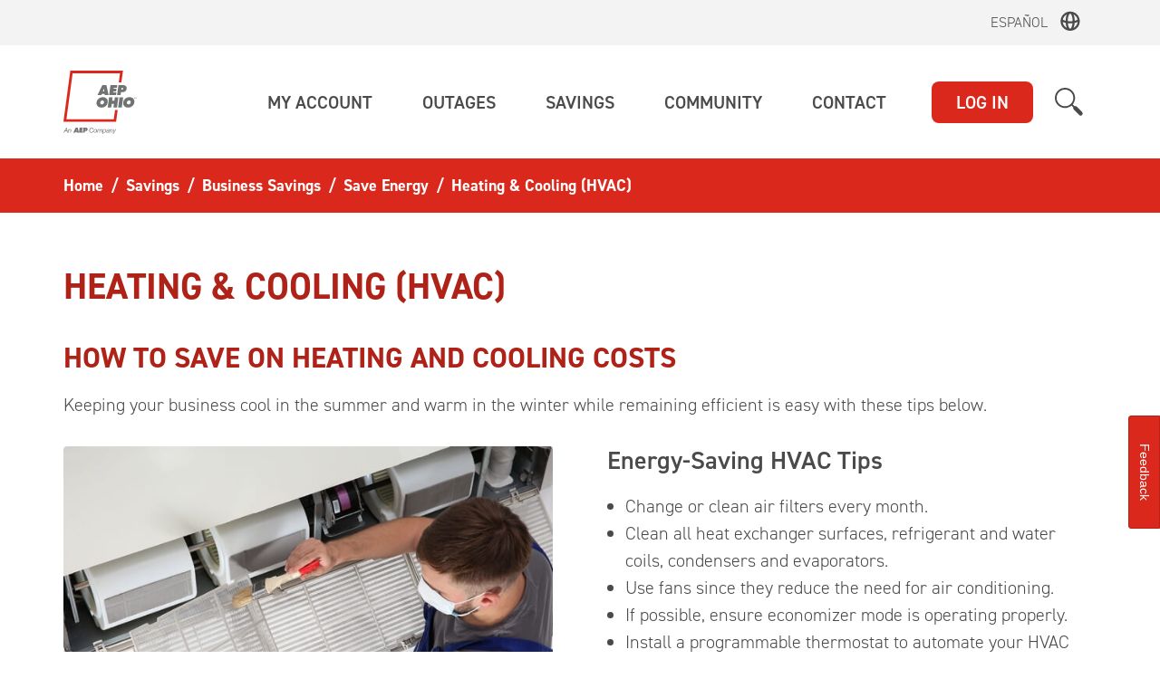

--- FILE ---
content_type: text/html; charset=utf-8
request_url: https://qa.aepohio.com/savings/business/energy/Heating-Cooling
body_size: 172955
content:

<!DOCTYPE html>
<html lang="en" class="">
<head><title>
	Heating & Cooling (HVAC)
</title><meta id="ctl02_googleSiteVerify" name="google-site-verification" content="DWoDGE-KiajSd5MEGCQ5HYd0EuNjNZUKlS5pjyr4bZc"></meta>


<meta http-equiv="cache-control" content="no-cache" />
<meta http-equiv="pragma" content="no-cache" />




<link rel="shortcut icon" type="image/x-icon" href="/favicon.ico?v=5" />
<link rel="icon" href="/favicon.ico?v=5" />

<meta name="viewport" content="width=device-width, initial-scale=1.0" />
<meta id="ctl02_MetaEnv" name="env" content="QA"></meta>




   <meta name="robots" content="noindex">


<!-- fonts -->
<link rel="stylesheet" href="https://use.typekit.net/idf5puj.css">
<link href="/bundles/css-global?v=yXhcSrMyZqRKGuweKS9Yaws0lrvY9POLLhqa40Km3cM1" rel="stylesheet"/>









<script src="/bundles/scripts-head?v=YtXE20oigj8EWE8py8n9u-RyxFtaip0fSM3sYqe5m6g1"></script>


























































</head>
<body>
    <script>
    function WebForm_OnSubmitCustom() {
        try { 
            document.getElementsByClassName("form-processing-overlay")[0].setAttribute("style", "display:block");
        } catch (e) { }
    }
    </script>
    
    <form method="post" action="./Heating-Cooling" onsubmit="javascript:return WebForm_OnSubmit();" id="form1" novalidate="" role="presentation">
<div class="aspNetHidden">
<input type="hidden" name="__EVENTTARGET" id="__EVENTTARGET" value="" />
<input type="hidden" name="__EVENTARGUMENT" id="__EVENTARGUMENT" value="" />
<input type="hidden" name="__VIEWSTATE" id="__VIEWSTATE" value="41VLVz+MtuYtKCLH58vjLUprRsdvbcIYEjaRXn4vq7VLAMmOFaLcHKe2jsyJybUUmBwj5y2E+J6I1vBqC4Ru+I17OcaVhRozD0qu09pVEm4bb43582nhX8I4C3bB+VtfLdvVOLAztRqLHaHP78IWKd4E+osjqxCAHZTOYyZ+LhHxXVGAomFkOGJ/msexIeBL7nr4zN+JNbDQuzuwmoc/GH3u4uixgcDSUzU/8+PKv98OgxDtf/lQQSQJ0lYtxtYHLcxdBziAAx9Crn11VQ0+pqWWpAmwf0kszpJWTdayWlDxv8jjP609toxpRLWtbAFz1Yi95bU0JFjW1WgLNofvNQ+zVemNZn7pEGDrdWPc97kxO+q61X7qOi+tkiv4K0iQD987rfZpi81FwUbnTTUbMFYX3ky0i0Gn3kCf63JITBJX+h64oS3Vrz/GbBGzUcq/bm6L85Ux88D/JOIYYmToWWB+xnReXhVbMmUTBEUAu1K8ZmHjw4PF8w083jCHlZoT/OQ9dctXgvwrmwI30KV+OvmabhQju3P5JROey5lmGgZGNw+V3rZhal9U2fywejmPdegJ1gM0Iut0egJf1bloEydFWisSH5ZuHVLxDthw/WEK/TRbpCs8JW6COSYz7F9vYmm63kFm0ByVrVd36X2oraFZofQR8MufWAqPjBCI4QwjIr3QOaUbzIHYOJrwLw7w1vCXUN0ESeVk92L0pxYexTYFnLrX1a+Svg6CEuPzcWTNY3Noh2FerJMq09ArsV8+cEFXGpoYETgJweb6QEP78A==" />
</div>

<script type="text/javascript">
//<![CDATA[
var theForm = document.forms['form1'];
if (!theForm) {
    theForm = document.form1;
}
function __doPostBack(eventTarget, eventArgument) {
    if (!theForm.onsubmit || (theForm.onsubmit() != false)) {
        theForm.__EVENTTARGET.value = eventTarget;
        theForm.__EVENTARGUMENT.value = eventArgument;
        theForm.submit();
    }
}
//]]>
</script>


<script src="/WebResource.axd?d=pynGkmcFUV13He1Qd6_TZOQwrQr-rGSW--5ZqdpCJUum1CUc3JmKifQcZkyW-0-KflvpxYGWRDQvS15wQ6gpRsAvuI7CxeOnr1u-YezsjzMGIIXbgMaUpQpuJEH3gu7F0&amp;t=638901392248157332" type="text/javascript"></script>


<script src="/WebResource.axd?d=x2nkrMJGXkMELz33nwnakP0sdjdsQH9dBI6EUFxBzPQ10GNzBMgva8ka0LufTpVuskDQbX3D1m3qlFT0WqZecukQ7RgihmBkW6w-9Im86vsx5F-dtX1L0b7NDkfq986fkXrUNip6aiMhKGJG66qPnQ2&amp;t=638901392248157332" type="text/javascript"></script>
<script type="text/javascript">
//<![CDATA[
function WebForm_OnSubmit() {
WebForm_OnSubmitCustom();if (typeof(ValidatorOnSubmit) == "function" && ValidatorOnSubmit() == false) return false;
return true;
}
//]]>
</script>

<div class="aspNetHidden">

	<input type="hidden" name="__VIEWSTATEGENERATOR" id="__VIEWSTATEGENERATOR" value="77A04348" />
	<input type="hidden" name="__EVENTVALIDATION" id="__EVENTVALIDATION" value="d6+cy7Ljt75i4aTTPPAHR7uA820BbMPRVAoYSeAkw6k9ZG82WsMHhqa4hUTk0FnNERoTdg3T/QZtV4TcbZIcDbq7SIUMHKxjVuCHi741/WQ/DgReevbTX+JrdWBa7EHSir//Nr4vyoU5k97xaDb7i8ZeECE2HbPCTke2JUcFIHz2ildiusULiprYJuWTIjwTvhJ1Gu4YJita+Lj+84bUNsiEm7YiJ2F/u6DFhdbwNXxm4mgeftII11QH6s65eC6I9txgZwNKYekYcIeYVRK9ZOeT66MWQq46MAt5Q3Cy7YJ+PISoPaPNuiIVoxxByOOW" />
</div>
        <span id="FormProcessingOverlay"><div id="ctl03_FormProcessingOverlay">
    <div class="form-processing-overlay">
        <div class="fpo-content">
            <img src="/lib/images/global/animated-bulb-processing.gif" alt="Loading..." />
            <div class="fpo-text"><noindexfb>
                <h2>Processing your request</h2>
                <p>Thank you for your patience.</p></noindexfb>
            </div>
        </div>
    </div>
</div>
<script>
    window.onpageshow = function (event) {
        if (event.persisted) {
            document.getElementsByClassName("form-processing-overlay")[0].setAttribute("style", "display:none");
        }
    };
</script>
</span>
        <span id="HeaderControl">

<noindexfb>






<!-- Google Code for Remarketing Tag -->
<!--------------------------------------------------
Remarketing tags may not be associated with personally identifiable information or placed on pages related to sensitive categories. See more information and instructions on how to setup the tag on: http://google.com/ads/remarketingsetup
--------------------------------------------------->
<script type="text/javascript">
    /* <![CDATA[ */
    var google_conversion_id = 825332955;
    var google_custom_params = window.google_tag_params;
    var google_remarketing_only = true;
/* ]]> */
</script>
<script type="text/javascript" src="//www.googleadservices.com/pagead/conversion.js" async>
</script>
<!-- Google Tag Manager (noscript) -->
<noscript><iframe src="https://www.googletagmanager.com/ns.html?id=GTM-KTKMV8Q"
height="0" width="0" style="display:none;visibility:hidden"></iframe></noscript>

<noscript>
    <div style="display:inline;">
    <img height="1" width="1" style="border-style:none; display:none;" alt="" src="//googleads.g.doubleclick.net/pagead/viewthroughconversion/825332955/?guid=ON&amp;script=0"/>
    </div>
</noscript>













<div id="ctl04_DivSkipNav" class="d-flex">
    <a href="#main" tabindex="1" accesskey="2" class=" mx-auto sr-only sr-only-focusable">Skip to main content</a>
</div>






  <div id="ctl04_DivAEPOhioEspanolHeader" class="espanol-toggle-header">
        <div class="container"><script src="/lib/js/local/switchLanguage.js"></script>
             <a mporgnav href="https://espanol.aepohio.com" onclick="return switchLanguage('es');">Espa&#241;ol</a>
        </div>
  </div>
  
  
  
  
<nav class="navbar navbar-light navbar-expand-md aep-navbar ">
    <div class="container">
        <a class="navbar-brand aep-brand" href="https://qa.aepohio.com">
            <img src="/lib/images/svgs/logos/OHIO_Primary_RGB_RG.svg" class="aep-brand-image" alt="Aep Ohio" />
        </a>
        <span id="ctl04_loginButtonMobile">
            <button class="btn btn-danger btn-global-login login-sm collapsed" data-btn="login" type="button" data-toggle="collapse" data-target="#globalLoginMenu" aria-expanded="false" aria-controls="">LOG IN</button>
        </span>
        
        <button class="hamburger hamburger--squeeze collapsed" type="button" id="mobileNavToggle" data-toggle="collapse" data-target="#mobileNav" aria-controls="mobileNav" aria-expanded="false" aria-label="Toggle navigation">
          <span class="hamburger-box">
            <span class="hamburger-inner"></span>
          </span>
        </button>

        <div class="mobile-nav-container collapse" id="mobileNav" >
           	
            <div class="search-bar" role="form">
                <div id="ctl04_PanelMobileSearchBar" class="search-form" onkeypress="javascript:return WebForm_FireDefaultButton(event, &#39;ctl04_SiteSearchButtonMobile&#39;)">
	
                    <input name="ctl00$ctl04$MobileSearchTextBox" type="text" id="ctl04_MobileSearchTextBox" class="form-control search-input js-site-search-input" placeholder="What can we help you find?" />
                    <a id="ctl04_SiteSearchButtonMobile" class="search-icon" role="button" aria-label="search site" href="javascript:__doPostBack(&#39;ctl00$ctl04$SiteSearchButtonMobile&#39;,&#39;&#39;)"></a>
                
</div>
            </div>
            <div class="mobile-nav">
                <ul class="level-1">
<li class="mobile-nav-item-container">
    <div class="mobile-nav-item has-children  collapsed" data-toggle="collapse" data-target="#My_Account_Children" aria-expanded="true" aria-controls="My_Account_Children">
        <div class="nav-item-text" id="My_Account">
            <div>My Account</div>
        </div>
        <div class="nav-item-expander " ></div>
    </div>

<div class="nav-item-children collapse  " id="My_Account_Children" aria-labelledby="My_Account" data-parent="#My_Account">
    <ul class="level-2">

<li class="mobile-nav-item-container">
    <div class="mobile-nav-item">
        <div class="nav-item-text">
            <a href="/account/">Account Summary</a>
        </div>
    </div>
</li>

<li class="mobile-nav-item-container">
    <div class="mobile-nav-item  has-children  collapsed" data-toggle="collapse" data-target="#My_Account_Bills___Payments_Children" aria-expanded="true" aria-controls="My_Account_Bills___Payments_Children">
<div class="nav-item-text" id="My_Account_Bills___Payments">
            <div>Bills & Payments</div>
        </div><div class="nav-item-expander"></div>
    </div>

<div class="nav-item-children collapse  " id="My_Account_Bills___Payments_Children" aria-labelledby="My_Account_Bills___Payments" data-parent="#My_Account_Bills___Payments">
    <ul class="level-3">

<li class="mobile-nav-item-container">
    <div class="mobile-nav-item">
        <div class="nav-item-text">
            <a href="/account/bills/">Bills & Payments Overview</a>
        </div>
    </div>
</li>

<li class="mobile-nav-item-container">
    <div class="mobile-nav-item  has-children  collapsed" data-toggle="collapse" data-target="#My_Account_Bills___Payments_View_Your_Bills_Children" aria-expanded="true" aria-controls="My_Account_Bills___Payments_View_Your_Bills_Children">
<div class="nav-item-text" id="My_Account_Bills___Payments_View_Your_Bills">
            <div>View Your Bills</div>
        </div><div class="nav-item-expander"></div>
    </div>

<div class="nav-item-children collapse  " id="My_Account_Bills___Payments_View_Your_Bills_Children" aria-labelledby="My_Account_Bills___Payments_View_Your_Bills" data-parent="#My_Account_Bills___Payments_View_Your_Bills">
    <ul class="level-4">

<li class="mobile-nav-item-container">
    <div class="mobile-nav-item">
        <div class="nav-item-text">
            <a href="/account/bills/#viewBills">Billing History</a>
        </div>
    </div>
</li>

<li class="mobile-nav-item-container">
    <div class="mobile-nav-item ">
<div class="nav-item-text" id="My_Account_Bills___Payments_View_Your_Bills_View_Bill">
    <a href="/account/bills/view/">View Bill</a>
        </div>
    </div>
</li>
<li class="mobile-nav-item-container">
    <div class="mobile-nav-item ">
<div class="nav-item-text" id="My_Account_Bills___Payments_View_Your_Bills_Understanding_Your_Bill">
    <a href="/account/bills/view/understanding">Understanding Your Bill</a>
        </div>
    </div>
</li>
    </ul>
</div></li>
<li class="mobile-nav-item-container">
    <div class="mobile-nav-item  has-children  collapsed" data-toggle="collapse" data-target="#My_Account_Bills___Payments_Pay_Your_Bill_Children" aria-expanded="true" aria-controls="My_Account_Bills___Payments_Pay_Your_Bill_Children">
<div class="nav-item-text" id="My_Account_Bills___Payments_Pay_Your_Bill">
            <div>Pay Your Bill</div>
        </div><div class="nav-item-expander"></div>
    </div>

<div class="nav-item-children collapse  " id="My_Account_Bills___Payments_Pay_Your_Bill_Children" aria-labelledby="My_Account_Bills___Payments_Pay_Your_Bill" data-parent="#My_Account_Bills___Payments_Pay_Your_Bill">
    <ul class="level-4">

<li class="mobile-nav-item-container">
    <div class="mobile-nav-item">
        <div class="nav-item-text">
            <a href="/account/bills/pay">Make a Payment</a>
        </div>
    </div>
</li>

<li class="mobile-nav-item-container">
    <div class="mobile-nav-item ">
<div class="nav-item-text" id="My_Account_Bills___Payments_Pay_Your_Bill_Payment_Activity">
    <a href="/account/bills/pay/payment-activity">Payment Activity</a>
        </div>
    </div>
</li>
<li class="mobile-nav-item-container">
    <div class="mobile-nav-item  has-children  collapsed" data-toggle="collapse" data-target="#My_Account_Bills___Payments_Pay_Your_Bill_Payment_Assistance_Children" aria-expanded="true" aria-controls="My_Account_Bills___Payments_Pay_Your_Bill_Payment_Assistance_Children">
<div class="nav-item-text" id="My_Account_Bills___Payments_Pay_Your_Bill_Payment_Assistance">
            <div>Payment Assistance</div>
        </div><div class="nav-item-expander"></div>
    </div>

<div class="nav-item-children collapse  " id="My_Account_Bills___Payments_Pay_Your_Bill_Payment_Assistance_Children" aria-labelledby="My_Account_Bills___Payments_Pay_Your_Bill_Payment_Assistance" data-parent="#My_Account_Bills___Payments_Pay_Your_Bill_Payment_Assistance">
    <ul class="level-5">

<li class="mobile-nav-item-container">
    <div class="mobile-nav-item">
        <div class="nav-item-text">
            <a href="/account/bills/pay/assistance/">Payment Assistance Overview</a>
        </div>
    </div>
</li>

<li class="mobile-nav-item-container">
    <div class="mobile-nav-item ">
<div class="nav-item-text" id="My_Account_Bills___Payments_Pay_Your_Bill_Payment_Assistance_Payment_Assistance_Programs">
    <a href="/account/bills/pay/assistance/#programs">Payment Assistance Programs</a>
        </div>
    </div>
</li>
<li class="mobile-nav-item-container">
    <div class="mobile-nav-item ">
<div class="nav-item-text" id="My_Account_Bills___Payments_Pay_Your_Bill_Payment_Assistance_Bill_Assistance_Options">
    <a href="/account/bills/pay/assistance/bill-assistance-options">Bill Assistance Options</a>
        </div>
    </div>
</li>
<li class="mobile-nav-item-container">
    <div class="mobile-nav-item ">
<div class="nav-item-text" id="My_Account_Bills___Payments_Pay_Your_Bill_Payment_Assistance_Payment_Arrangement">
    <a href="/account/bills/pay/assistance/arrangement">Payment Arrangement</a>
        </div>
    </div>
</li>
<li class="mobile-nav-item-container">
    <div class="mobile-nav-item ">
<div class="nav-item-text" id="My_Account_Bills___Payments_Pay_Your_Bill_Payment_Assistance_Payment_Extension">
    <a href="/account/bills/pay/assistance/extension">Payment Extension</a>
        </div>
    </div>
</li>
<li class="mobile-nav-item-container">
    <div class="mobile-nav-item ">
<div class="nav-item-text" id="My_Account_Bills___Payments_Pay_Your_Bill_Payment_Assistance_Winter_Bill_Help">
    <a href="/account/bills/pay/assistance/winter-bill-help">Winter Bill Help</a>
        </div>
    </div>
</li>
    </ul>
</div></li>
<li class="mobile-nav-item-container">
    <div class="mobile-nav-item ">
<div class="nav-item-text" id="My_Account_Bills___Payments_Pay_Your_Bill_Manage_Payment_Methods">
    <a href="/account/bills/pay/wallet/">Manage Payment Methods</a>
        </div>
    </div>
</li>
<li class="mobile-nav-item-container">
    <div class="mobile-nav-item ">
<div class="nav-item-text" id="My_Account_Bills___Payments_Pay_Your_Bill_AutoPay">
    <a href="/account/bills/pay/auto-pay">AutoPay</a>
        </div>
    </div>
</li>
<li class="mobile-nav-item-container">
    <div class="mobile-nav-item ">
<div class="nav-item-text" id="My_Account_Bills___Payments_Pay_Your_Bill_Average_Monthly_Payments">
    <a href="/account/bills/pay/amp">Average Monthly Payments</a>
        </div>
    </div>
</li>
    </ul>
</div></li>
<li class="mobile-nav-item-container">
    <div class="mobile-nav-item ">
<div class="nav-item-text" id="My_Account_Bills___Payments_Paperless_Billing">
    <a href="/account/bills/paperless/">Paperless Billing</a>
        </div>
    </div>
</li>
<li class="mobile-nav-item-container">
    <div class="mobile-nav-item  has-children  collapsed" data-toggle="collapse" data-target="#My_Account_Bills___Payments_Billing___Payment_Programs_Children" aria-expanded="true" aria-controls="My_Account_Bills___Payments_Billing___Payment_Programs_Children">
<div class="nav-item-text" id="My_Account_Bills___Payments_Billing___Payment_Programs">
            <div>Billing & Payment Programs</div>
        </div><div class="nav-item-expander"></div>
    </div>

<div class="nav-item-children collapse  " id="My_Account_Bills___Payments_Billing___Payment_Programs_Children" aria-labelledby="My_Account_Bills___Payments_Billing___Payment_Programs" data-parent="#My_Account_Bills___Payments_Billing___Payment_Programs">
    <ul class="level-4">

<li class="mobile-nav-item-container">
    <div class="mobile-nav-item">
        <div class="nav-item-text">
            <a href="/account/bills/programs/">Programs Overview</a>
        </div>
    </div>
</li>

<li class="mobile-nav-item-container">
    <div class="mobile-nav-item ">
<div class="nav-item-text" id="My_Account_Bills___Payments_Billing___Payment_Programs_Paperless_Billing">
    <a href="/account/bills/paperless/">Paperless Billing</a>
        </div>
    </div>
</li>
<li class="mobile-nav-item-container">
    <div class="mobile-nav-item ">
<div class="nav-item-text" id="My_Account_Bills___Payments_Billing___Payment_Programs_AutoPay">
    <a href="/account/bills/pay/auto-pay">AutoPay</a>
        </div>
    </div>
</li>
<li class="mobile-nav-item-container">
    <div class="mobile-nav-item ">
<div class="nav-item-text" id="My_Account_Bills___Payments_Billing___Payment_Programs_Average_Monthly_Payments">
    <a href="/account/bills/pay/amp">Average Monthly Payments</a>
        </div>
    </div>
</li>
<li class="mobile-nav-item-container">
    <div class="mobile-nav-item ">
<div class="nav-item-text" id="My_Account_Bills___Payments_Billing___Payment_Programs_Neighbor_To_Neighbor">
    <a href="/account/bills/programs/donation">Neighbor To Neighbor</a>
        </div>
    </div>
</li>
<li class="mobile-nav-item-container">
    <div class="mobile-nav-item ">
<div class="nav-item-text" id="My_Account_Bills___Payments_Billing___Payment_Programs_Time_of_Use">
    <a href="/account/bills/programs/time-of-use">Time of Use</a>
        </div>
    </div>
</li>
    </ul>
</div></li>
<li class="mobile-nav-item-container">
    <div class="mobile-nav-item ">
<div class="nav-item-text" id="My_Account_Bills___Payments_Payment_Assistance">
    <a href="/account/bills/pay/assistance/">Payment Assistance</a>
        </div>
    </div>
</li>
<li class="mobile-nav-item-container">
    <div class="mobile-nav-item ">
<div class="nav-item-text" id="My_Account_Bills___Payments_Billing_Alerts">
    <a href="/account/settings/notifications/">Billing Alerts</a>
        </div>
    </div>
</li>
    </ul>
</div></li>
<li class="mobile-nav-item-container">
    <div class="mobile-nav-item  has-children  collapsed" data-toggle="collapse" data-target="#My_Account_Service_Requests_Children" aria-expanded="true" aria-controls="My_Account_Service_Requests_Children">
<div class="nav-item-text" id="My_Account_Service_Requests">
            <div>Service Requests</div>
        </div><div class="nav-item-expander"></div>
    </div>

<div class="nav-item-children collapse  " id="My_Account_Service_Requests_Children" aria-labelledby="My_Account_Service_Requests" data-parent="#My_Account_Service_Requests">
    <ul class="level-3">

<li class="mobile-nav-item-container">
    <div class="mobile-nav-item">
        <div class="nav-item-text">
            <a href="/account/service/">Service Requests Overview</a>
        </div>
    </div>
</li>

<li class="mobile-nav-item-container">
    <div class="mobile-nav-item  has-children  collapsed" data-toggle="collapse" data-target="#My_Account_Service_Requests_Start__Stop_or_Transfer_Your_Service_Children" aria-expanded="true" aria-controls="My_Account_Service_Requests_Start__Stop_or_Transfer_Your_Service_Children">
<div class="nav-item-text" id="My_Account_Service_Requests_Start__Stop_or_Transfer_Your_Service">
            <div>Start, Stop or Transfer Your Service</div>
        </div><div class="nav-item-expander"></div>
    </div>

<div class="nav-item-children collapse  " id="My_Account_Service_Requests_Start__Stop_or_Transfer_Your_Service_Children" aria-labelledby="My_Account_Service_Requests_Start__Stop_or_Transfer_Your_Service" data-parent="#My_Account_Service_Requests_Start__Stop_or_Transfer_Your_Service">
    <ul class="level-4">

<li class="mobile-nav-item-container">
    <div class="mobile-nav-item">
        <div class="nav-item-text">
            <a href="/account/service/start-stop-transfer">Overview</a>
        </div>
    </div>
</li>

<li class="mobile-nav-item-container">
    <div class="mobile-nav-item ">
<div class="nav-item-text" id="My_Account_Service_Requests_Start__Stop_or_Transfer_Your_Service_Start_Service">
    <a href="/account/service/start">Start Service</a>
        </div>
    </div>
</li>
<li class="mobile-nav-item-container">
    <div class="mobile-nav-item ">
<div class="nav-item-text" id="My_Account_Service_Requests_Start__Stop_or_Transfer_Your_Service_Stop_Service">
    <a href="/account/service/stop">Stop Service</a>
        </div>
    </div>
</li>
<li class="mobile-nav-item-container">
    <div class="mobile-nav-item ">
<div class="nav-item-text" id="My_Account_Service_Requests_Start__Stop_or_Transfer_Your_Service_Transfer_Service">
    <a href="/account/service/transfer">Transfer Service</a>
        </div>
    </div>
</li>
    </ul>
</div></li>
<li class="mobile-nav-item-container">
    <div class="mobile-nav-item  has-children  collapsed" data-toggle="collapse" data-target="#My_Account_Service_Requests_Modify_Service_Children" aria-expanded="true" aria-controls="My_Account_Service_Requests_Modify_Service_Children">
<div class="nav-item-text" id="My_Account_Service_Requests_Modify_Service">
            <div>Modify Service</div>
        </div><div class="nav-item-expander"></div>
    </div>

<div class="nav-item-children collapse  " id="My_Account_Service_Requests_Modify_Service_Children" aria-labelledby="My_Account_Service_Requests_Modify_Service" data-parent="#My_Account_Service_Requests_Modify_Service">
    <ul class="level-4">

<li class="mobile-nav-item-container">
    <div class="mobile-nav-item">
        <div class="nav-item-text">
            <a href="/account/service/modify/">Change or Upgrade Your Service</a>
        </div>
    </div>
</li>

<li class="mobile-nav-item-container">
    <div class="mobile-nav-item ">
<div class="nav-item-text" id="My_Account_Service_Requests_Modify_Service_Modify_Home_Service">
    <a href="/account/service/modify/home">Modify Home Service</a>
        </div>
    </div>
</li>
<li class="mobile-nav-item-container">
    <div class="mobile-nav-item ">
<div class="nav-item-text" id="My_Account_Service_Requests_Modify_Service_Modify_Business_Service">
    <a href="/account/service/modify/business">Modify Business Service</a>
        </div>
    </div>
</li>
    </ul>
</div></li>
<li class="mobile-nav-item-container">
    <div class="mobile-nav-item ">
<div class="nav-item-text" id="My_Account_Service_Requests_Security_Deposits">
    <a href="/account/service/deposits">Security Deposits</a>
        </div>
    </div>
</li>
<li class="mobile-nav-item-container">
    <div class="mobile-nav-item ">
<div class="nav-item-text" id="My_Account_Service_Requests_Meter_Reading_Schedule">
    <a href="/account/service/meter-reading-schedule">Meter Reading Schedule</a>
        </div>
    </div>
</li>
<li class="mobile-nav-item-container">
    <div class="mobile-nav-item ">
<div class="nav-item-text" id="My_Account_Service_Requests_Request_a_Letter_of_Credit">
    <a href="/account/service/letter-credit">Request a Letter of Credit</a>
        </div>
    </div>
</li>
<li class="mobile-nav-item-container">
    <div class="mobile-nav-item ">
<div class="nav-item-text" id="My_Account_Service_Requests_Electric_Choice">
    <a href="/company/about/choice/">Electric Choice</a>
        </div>
    </div>
</li>
    </ul>
</div></li>
<li class="mobile-nav-item-container">
    <div class="mobile-nav-item  has-children  collapsed" data-toggle="collapse" data-target="#My_Account_Your_Energy_Usage_Children" aria-expanded="true" aria-controls="My_Account_Your_Energy_Usage_Children">
<div class="nav-item-text" id="My_Account_Your_Energy_Usage">
            <div>Your Energy Usage</div>
        </div><div class="nav-item-expander"></div>
    </div>

<div class="nav-item-children collapse  " id="My_Account_Your_Energy_Usage_Children" aria-labelledby="My_Account_Your_Energy_Usage" data-parent="#My_Account_Your_Energy_Usage">
    <ul class="level-3">

<li class="mobile-nav-item-container">
    <div class="mobile-nav-item">
        <div class="nav-item-text">
            <a href="/account/usage/">Energy Usage Summary</a>
        </div>
    </div>
</li>

<li class="mobile-nav-item-container">
    <div class="mobile-nav-item ">
<div class="nav-item-text" id="My_Account_Your_Energy_Usage_Ways_To_Save">
    <a href="/account/usage/ways-to-save">Ways To Save</a>
        </div>
    </div>
</li>
<li class="mobile-nav-item-container">
    <div class="mobile-nav-item  has-children  collapsed" data-toggle="collapse" data-target="#My_Account_Your_Energy_Usage_Compare_Rates_Children" aria-expanded="true" aria-controls="My_Account_Your_Energy_Usage_Compare_Rates_Children">
<div class="nav-item-text" id="My_Account_Your_Energy_Usage_Compare_Rates">
            <div>Compare Rates</div>
        </div><div class="nav-item-expander"></div>
    </div>

<div class="nav-item-children collapse  " id="My_Account_Your_Energy_Usage_Compare_Rates_Children" aria-labelledby="My_Account_Your_Energy_Usage_Compare_Rates" data-parent="#My_Account_Your_Energy_Usage_Compare_Rates">
    <ul class="level-4">

<li class="mobile-nav-item-container">
    <div class="mobile-nav-item">
        <div class="nav-item-text">
            <a href="/company/about/rates/compare-rates">Compare Rates Overview</a>
        </div>
    </div>
</li>

<li class="mobile-nav-item-container">
    <div class="mobile-nav-item ">
<div class="nav-item-text" id="My_Account_Your_Energy_Usage_Compare_Rates_Your_Energy_Usage">
    <a href="/account/usage/">Your Energy Usage</a>
        </div>
    </div>
</li>
    </ul>
</div></li>
<li class="mobile-nav-item-container">
    <div class="mobile-nav-item ">
<div class="nav-item-text" id="My_Account_Your_Energy_Usage_Energy_Tools_FAQ">
    <a href="/account/usage/energy-tools-faq">Energy Tools FAQ</a>
        </div>
    </div>
</li>
    </ul>
</div></li>
<li class="mobile-nav-item-container">
    <div class="mobile-nav-item  has-children  collapsed" data-toggle="collapse" data-target="#My_Account_Account_Settings_Children" aria-expanded="true" aria-controls="My_Account_Account_Settings_Children">
<div class="nav-item-text" id="My_Account_Account_Settings">
            <div>Account Settings</div>
        </div><div class="nav-item-expander"></div>
    </div>

<div class="nav-item-children collapse  " id="My_Account_Account_Settings_Children" aria-labelledby="My_Account_Account_Settings" data-parent="#My_Account_Account_Settings">
    <ul class="level-3">

<li class="mobile-nav-item-container">
    <div class="mobile-nav-item">
        <div class="nav-item-text">
            <a href="/account/settings/">Account Settings Overview</a>
        </div>
    </div>
</li>

<li class="mobile-nav-item-container">
    <div class="mobile-nav-item  has-children  collapsed" data-toggle="collapse" data-target="#My_Account_Account_Settings_Notifications_Children" aria-expanded="true" aria-controls="My_Account_Account_Settings_Notifications_Children">
<div class="nav-item-text" id="My_Account_Account_Settings_Notifications">
            <div>Notifications</div>
        </div><div class="nav-item-expander"></div>
    </div>

<div class="nav-item-children collapse  " id="My_Account_Account_Settings_Notifications_Children" aria-labelledby="My_Account_Account_Settings_Notifications" data-parent="#My_Account_Account_Settings_Notifications">
    <ul class="level-4">

<li class="mobile-nav-item-container">
    <div class="mobile-nav-item">
        <div class="nav-item-text">
            <a href="/account/settings/notifications/">Notifications Overview</a>
        </div>
    </div>
</li>

<li class="mobile-nav-item-container">
    <div class="mobile-nav-item ">
<div class="nav-item-text" id="My_Account_Account_Settings_Notifications_Usage_Notifications">
    <a href="/account/settings/notifications/usage">Usage Notifications</a>
        </div>
    </div>
</li>
    </ul>
</div></li>
<li class="mobile-nav-item-container">
    <div class="mobile-nav-item  has-children  collapsed" data-toggle="collapse" data-target="#My_Account_Account_Settings_Manage_Multiple_Accounts_Children" aria-expanded="true" aria-controls="My_Account_Account_Settings_Manage_Multiple_Accounts_Children">
<div class="nav-item-text" id="My_Account_Account_Settings_Manage_Multiple_Accounts">
            <div>Manage Multiple Accounts</div>
        </div><div class="nav-item-expander"></div>
    </div>

<div class="nav-item-children collapse  " id="My_Account_Account_Settings_Manage_Multiple_Accounts_Children" aria-labelledby="My_Account_Account_Settings_Manage_Multiple_Accounts" data-parent="#My_Account_Account_Settings_Manage_Multiple_Accounts">
    <ul class="level-4">

<li class="mobile-nav-item-container">
    <div class="mobile-nav-item">
        <div class="nav-item-text">
            <a href="/account/settings/accounts/">View Your Accounts</a>
        </div>
    </div>
</li>

<li class="mobile-nav-item-container">
    <div class="mobile-nav-item ">
<div class="nav-item-text" id="My_Account_Account_Settings_Manage_Multiple_Accounts_Add_Account">
    <a href="/account/settings/accounts/add">Add Account</a>
        </div>
    </div>
</li>
<li class="mobile-nav-item-container">
    <div class="mobile-nav-item ">
<div class="nav-item-text" id="My_Account_Account_Settings_Manage_Multiple_Accounts_Remove_Account">
    <a href="/account/settings/accounts/remove">Remove Account</a>
        </div>
    </div>
</li>
<li class="mobile-nav-item-container">
    <div class="mobile-nav-item ">
<div class="nav-item-text" id="My_Account_Account_Settings_Manage_Multiple_Accounts_Change_Default_Login_Account">
    <a href="/account/settings/default-account">Change Default Login Account</a>
        </div>
    </div>
</li>
    </ul>
</div></li>
<li class="mobile-nav-item-container">
    <div class="mobile-nav-item ">
<div class="nav-item-text" id="My_Account_Account_Settings_Change_Account_Password">
    <a href="/account/settings/password">Change Account Password</a>
        </div>
    </div>
</li>
<li class="mobile-nav-item-container">
    <div class="mobile-nav-item ">
<div class="nav-item-text" id="My_Account_Account_Settings_Change_Email_Address">
    <a href="/account/settings/email">Change Email Address</a>
        </div>
    </div>
</li>
<li class="mobile-nav-item-container">
    <div class="mobile-nav-item ">
<div class="nav-item-text" id="My_Account_Account_Settings_Change_Mailing_Address">
    <a href="/account/settings/mailing-address">Change Mailing Address</a>
        </div>
    </div>
</li>
<li class="mobile-nav-item-container">
    <div class="mobile-nav-item ">
<div class="nav-item-text" id="My_Account_Account_Settings_Change_Phone_Number">
    <a href="/account/settings/phone">Change Phone Number</a>
        </div>
    </div>
</li>
<li class="mobile-nav-item-container">
    <div class="mobile-nav-item ">
<div class="nav-item-text" id="My_Account_Account_Settings_Change_Profile_Name">
    <a href="/account/settings/change-name">Change Profile Name</a>
        </div>
    </div>
</li>
    </ul>
</div></li>
<li class="mobile-nav-item-container">
    <div class="mobile-nav-item ">
<div class="nav-item-text" id="My_Account_Business_Accounts">
    <a href="/business/">Business Accounts</a>
        </div>
    </div>
</li>
    </ul>
</div>
</li>
<li class="mobile-nav-item-container">
    <div class="mobile-nav-item has-children  collapsed" data-toggle="collapse" data-target="#Outages_Children" aria-expanded="true" aria-controls="Outages_Children">
        <div class="nav-item-text" id="Outages">
            <div>Outages</div>
        </div>
        <div class="nav-item-expander " ></div>
    </div>

<div class="nav-item-children collapse  " id="Outages_Children" aria-labelledby="Outages" data-parent="#Outages">
    <ul class="level-2">

<li class="mobile-nav-item-container">
    <div class="mobile-nav-item">
        <div class="nav-item-text">
            <a href="/outages/">Outages Overview</a>
        </div>
    </div>
</li>

<li class="mobile-nav-item-container">
    <div class="mobile-nav-item ">
<div class="nav-item-text" id="Outages_Report_Power_Outage">
    <a href="/outages/report/">Report Power Outage</a>
        </div>
    </div>
</li>
<li class="mobile-nav-item-container">
    <div class="mobile-nav-item ">
<div class="nav-item-text" id="Outages_Check_Outage_Status">
    <a href="/outages/status">Check Outage Status</a>
        </div>
    </div>
</li>
<li class="mobile-nav-item-container">
    <div class="mobile-nav-item ">
<div class="nav-item-text" id="Outages_View_Outage_Map">
    <a href="https://outagemap.aepohio.com/">View Outage Map</a>
        </div>
    </div>
</li>
<li class="mobile-nav-item-container">
    <div class="mobile-nav-item ">
<div class="nav-item-text" id="Outages_Outage_Alerts">
    <a href="/account/settings/notifications">Outage Alerts</a>
        </div>
    </div>
</li>
<li class="mobile-nav-item-container">
    <div class="mobile-nav-item  has-children  collapsed" data-toggle="collapse" data-target="#Outages_Report_Other_Problem_Children" aria-expanded="true" aria-controls="Outages_Report_Other_Problem_Children">
<div class="nav-item-text" id="Outages_Report_Other_Problem">
            <div>Report Other Problem</div>
        </div><div class="nav-item-expander"></div>
    </div>

<div class="nav-item-children collapse  " id="Outages_Report_Other_Problem_Children" aria-labelledby="Outages_Report_Other_Problem" data-parent="#Outages_Report_Other_Problem">
    <ul class="level-3">

<li class="mobile-nav-item-container">
    <div class="mobile-nav-item ">
<div class="nav-item-text" id="Outages_Report_Other_Problem_Report_Safety_Hazard">
    <a href="/outages/report/safety-hazard">Report Safety Hazard</a>
        </div>
    </div>
</li>
<li class="mobile-nav-item-container">
    <div class="mobile-nav-item ">
<div class="nav-item-text" id="Outages_Report_Other_Problem_Report_Tree_Problem">
    <a href="/outages/problem/tree">Report Tree Problem</a>
        </div>
    </div>
</li>
<li class="mobile-nav-item-container">
    <div class="mobile-nav-item ">
<div class="nav-item-text" id="Outages_Report_Other_Problem_Report_Streetlight_Problem">
    <a href="/outages/problem/streetlight">Report Streetlight Problem</a>
        </div>
    </div>
</li>
<li class="mobile-nav-item-container">
    <div class="mobile-nav-item ">
<div class="nav-item-text" id="Outages_Report_Other_Problem_Report_Leased_Light_Problem">
    <a href="/outages/problem/leased-light">Report Leased Light Problem</a>
        </div>
    </div>
</li>
<li class="mobile-nav-item-container">
    <div class="mobile-nav-item ">
<div class="nav-item-text" id="Outages_Report_Other_Problem_Report_Power_Theft">
    <a href="/outages/problem/power-theft">Report Power Theft</a>
        </div>
    </div>
</li>
    </ul>
</div></li>
<li class="mobile-nav-item-container">
    <div class="mobile-nav-item ">
<div class="nav-item-text" id="Outages_Outages_FAQ">
    <a href="/outages/faq">Outages FAQ</a>
        </div>
    </div>
</li>
<li class="mobile-nav-item-container">
    <div class="mobile-nav-item ">
<div class="nav-item-text" id="Outages_Outage_Verification_Letter">
    <a href="/outages/verification-letter">Outage Verification Letter</a>
        </div>
    </div>
</li>
    </ul>
</div>
</li>
<li class="mobile-nav-item-container">
    <div class="mobile-nav-item has-children " data-toggle="collapse" data-target="#Savings_Children" aria-expanded="true" aria-controls="Savings_Children">
        <div class="nav-item-text" id="Savings">
            <div>Savings</div>
        </div>
        <div class="nav-item-expander " ></div>
    </div>

<div class="nav-item-children collapse show" id="Savings_Children" aria-labelledby="Savings" data-parent="#Savings">
    <ul class="level-2">

<li class="mobile-nav-item-container">
    <div class="mobile-nav-item">
        <div class="nav-item-text">
            <a href="/savings/">Savings Overview</a>
        </div>
    </div>
</li>

<li class="mobile-nav-item-container">
    <div class="mobile-nav-item  has-children  collapsed" data-toggle="collapse" data-target="#Savings_Money_and_Energy_Savings_for_Your_Home_Children" aria-expanded="true" aria-controls="Savings_Money_and_Energy_Savings_for_Your_Home_Children">
<div class="nav-item-text" id="Savings_Money_and_Energy_Savings_for_Your_Home">
            <div>Money and Energy Savings for Your Home</div>
        </div><div class="nav-item-expander"></div>
    </div>

<div class="nav-item-children collapse  " id="Savings_Money_and_Energy_Savings_for_Your_Home_Children" aria-labelledby="Savings_Money_and_Energy_Savings_for_Your_Home" data-parent="#Savings_Money_and_Energy_Savings_for_Your_Home">
    <ul class="level-3">

<li class="mobile-nav-item-container">
    <div class="mobile-nav-item">
        <div class="nav-item-text">
            <a href="/savings/home/">Home Savings Overview</a>
        </div>
    </div>
</li>

<li class="mobile-nav-item-container">
    <div class="mobile-nav-item ">
<div class="nav-item-text" id="Savings_Money_and_Energy_Savings_for_Your_Home_Money_Saving_Programs">
    <a href="/savings/home/money-saving-programs/">Money Saving Programs</a>
        </div>
    </div>
</li>
<li class="mobile-nav-item-container">
    <div class="mobile-nav-item ">
<div class="nav-item-text" id="Savings_Money_and_Energy_Savings_for_Your_Home_HELP_Program">
    <a href="/savings/home/energy/high-efficiency-low-income/">HELP Program</a>
        </div>
    </div>
</li>
<li class="mobile-nav-item-container">
    <div class="mobile-nav-item  has-children  collapsed" data-toggle="collapse" data-target="#Savings_Money_and_Energy_Savings_for_Your_Home_Save_Energy_Children" aria-expanded="true" aria-controls="Savings_Money_and_Energy_Savings_for_Your_Home_Save_Energy_Children">
<div class="nav-item-text" id="Savings_Money_and_Energy_Savings_for_Your_Home_Save_Energy">
            <div>Save Energy</div>
        </div><div class="nav-item-expander"></div>
    </div>

<div class="nav-item-children collapse  " id="Savings_Money_and_Energy_Savings_for_Your_Home_Save_Energy_Children" aria-labelledby="Savings_Money_and_Energy_Savings_for_Your_Home_Save_Energy" data-parent="#Savings_Money_and_Energy_Savings_for_Your_Home_Save_Energy">
    <ul class="level-4">

<li class="mobile-nav-item-container">
    <div class="mobile-nav-item">
        <div class="nav-item-text">
            <a href="/savings/home/energy/">Save Energy Overview</a>
        </div>
    </div>
</li>

<li class="mobile-nav-item-container">
    <div class="mobile-nav-item ">
<div class="nav-item-text" id="Savings_Money_and_Energy_Savings_for_Your_Home_Save_Energy_Appliances___Electronics">
    <a href="/savings/home/energy/appliances-electronics/">Appliances & Electronics</a>
        </div>
    </div>
</li>
<li class="mobile-nav-item-container">
    <div class="mobile-nav-item ">
<div class="nav-item-text" id="Savings_Money_and_Energy_Savings_for_Your_Home_Save_Energy_Heating___Cooling">
    <a href="/savings/home/energy/Heating-Cooling">Heating & Cooling</a>
        </div>
    </div>
</li>
<li class="mobile-nav-item-container">
    <div class="mobile-nav-item ">
<div class="nav-item-text" id="Savings_Money_and_Energy_Savings_for_Your_Home_Save_Energy_Landscaping">
    <a href="/savings/home/energy/landscaping">Landscaping</a>
        </div>
    </div>
</li>
<li class="mobile-nav-item-container">
    <div class="mobile-nav-item ">
<div class="nav-item-text" id="Savings_Money_and_Energy_Savings_for_Your_Home_Save_Energy_Lighting">
    <a href="/savings/home/energy/Lighting">Lighting</a>
        </div>
    </div>
</li>
<li class="mobile-nav-item-container">
    <div class="mobile-nav-item ">
<div class="nav-item-text" id="Savings_Money_and_Energy_Savings_for_Your_Home_Save_Energy_Water_Heating">
    <a href="/savings/home/energy/Water-Heating">Water Heating</a>
        </div>
    </div>
</li>
    </ul>
</div></li>
    </ul>
</div></li>
<li class="mobile-nav-item-container">
    <div class="mobile-nav-item  has-children " data-toggle="collapse" data-target="#Savings_Money_and_Energy_Savings_for_Your_Business_Children" aria-expanded="true" aria-controls="Savings_Money_and_Energy_Savings_for_Your_Business_Children">
<div class="nav-item-text" id="Savings_Money_and_Energy_Savings_for_Your_Business">
            <div>Money and Energy Savings for Your Business</div>
        </div><div class="nav-item-expander"></div>
    </div>

<div class="nav-item-children collapse show" id="Savings_Money_and_Energy_Savings_for_Your_Business_Children" aria-labelledby="Savings_Money_and_Energy_Savings_for_Your_Business" data-parent="#Savings_Money_and_Energy_Savings_for_Your_Business">
    <ul class="level-3">

<li class="mobile-nav-item-container">
    <div class="mobile-nav-item">
        <div class="nav-item-text">
            <a href="/savings/business/">Money and Energy Savings for Your Business Overview</a>
        </div>
    </div>
</li>

<li class="mobile-nav-item-container">
    <div class="mobile-nav-item  has-children " data-toggle="collapse" data-target="#Savings_Money_and_Energy_Savings_for_Your_Business_Save_Energy_Children" aria-expanded="true" aria-controls="Savings_Money_and_Energy_Savings_for_Your_Business_Save_Energy_Children">
<div class="nav-item-text" id="Savings_Money_and_Energy_Savings_for_Your_Business_Save_Energy">
            <div>Save Energy</div>
        </div><div class="nav-item-expander"></div>
    </div>

<div class="nav-item-children collapse show" id="Savings_Money_and_Energy_Savings_for_Your_Business_Save_Energy_Children" aria-labelledby="Savings_Money_and_Energy_Savings_for_Your_Business_Save_Energy" data-parent="#Savings_Money_and_Energy_Savings_for_Your_Business_Save_Energy">
    <ul class="level-4">

<li class="mobile-nav-item-container">
    <div class="mobile-nav-item">
        <div class="nav-item-text">
            <a href="/savings/business/energy/">Save Energy Overview</a>
        </div>
    </div>
</li>

<li class="mobile-nav-item-container">
    <div class="mobile-nav-item ">
<div class="nav-item-text" id="Savings_Money_and_Energy_Savings_for_Your_Business_Save_Energy_Heating___Cooling__HVAC_">
    <a href="/savings/business/energy/Heating-Cooling">Heating & Cooling (HVAC)</a>
        </div>
    </div>
</li>
<li class="mobile-nav-item-container">
    <div class="mobile-nav-item ">
<div class="nav-item-text" id="Savings_Money_and_Energy_Savings_for_Your_Business_Save_Energy_Lighting">
    <a href="/savings/business/energy/Lighting">Lighting</a>
        </div>
    </div>
</li>
<li class="mobile-nav-item-container">
    <div class="mobile-nav-item ">
<div class="nav-item-text" id="Savings_Money_and_Energy_Savings_for_Your_Business_Save_Energy_Motors___Drives">
    <a href="/savings/business/energy/Motors-Drives">Motors & Drives</a>
        </div>
    </div>
</li>
<li class="mobile-nav-item-container">
    <div class="mobile-nav-item ">
<div class="nav-item-text" id="Savings_Money_and_Energy_Savings_for_Your_Business_Save_Energy_Refrigeration">
    <a href="/savings/business/energy/Refrigeration">Refrigeration</a>
        </div>
    </div>
</li>
    </ul>
</div></li>
<li class="mobile-nav-item-container">
    <div class="mobile-nav-item ">
<div class="nav-item-text" id="Savings_Money_and_Energy_Savings_for_Your_Business_AEP_Ohio_Newsletter">
    <a href="/savings/business/newsletter">AEP Ohio Newsletter</a>
        </div>
    </div>
</li>
<li class="mobile-nav-item-container">
    <div class="mobile-nav-item ">
<div class="nav-item-text" id="Savings_Money_and_Energy_Savings_for_Your_Business_Temperature_Tracker">
    <a href="/savings/business/temperature">Temperature Tracker</a>
        </div>
    </div>
</li>
<li class="mobile-nav-item-container">
    <div class="mobile-nav-item ">
<div class="nav-item-text" id="Savings_Money_and_Energy_Savings_for_Your_Business_Savings_Toolkit">
    <a href="/savings/business/toolkit/">Savings Toolkit</a>
        </div>
    </div>
</li>
    </ul>
</div></li>
<li class="mobile-nav-item-container">
    <div class="mobile-nav-item ">
<div class="nav-item-text" id="Savings_Your_Energy_Usage">
    <a href="/account/usage/">Your Energy Usage</a>
        </div>
    </div>
</li>
<li class="mobile-nav-item-container">
    <div class="mobile-nav-item ">
<div class="nav-item-text" id="Savings_Payment_Assistance">
    <a href="/account/bills/pay/assistance/">Payment Assistance</a>
        </div>
    </div>
</li>
<li class="mobile-nav-item-container">
    <div class="mobile-nav-item  has-children  collapsed" data-toggle="collapse" data-target="#Savings_Electrification_Children" aria-expanded="true" aria-controls="Savings_Electrification_Children">
<div class="nav-item-text" id="Savings_Electrification">
            <div>Electrification</div>
        </div><div class="nav-item-expander"></div>
    </div>

<div class="nav-item-children collapse  " id="Savings_Electrification_Children" aria-labelledby="Savings_Electrification" data-parent="#Savings_Electrification">
    <ul class="level-3">

<li class="mobile-nav-item-container">
    <div class="mobile-nav-item">
        <div class="nav-item-text">
            <a href="/savings/electrification">Electrification Overview</a>
        </div>
    </div>
</li>

<li class="mobile-nav-item-container">
    <div class="mobile-nav-item ">
<div class="nav-item-text" id="Savings_Electrification_Find_a_Solution_Provider">
    <a href="/savings/electrification/Find-A-Provider">Find a Solution Provider</a>
        </div>
    </div>
</li>
<li class="mobile-nav-item-container">
    <div class="mobile-nav-item ">
<div class="nav-item-text" id="Savings_Electrification_Technology_Library">
    <a href="/savings/electrification/Technology-Library/">Technology Library</a>
        </div>
    </div>
</li>
    </ul>
</div></li>
    </ul>
</div>
</li>
<li class="mobile-nav-item-container">
    <div class="mobile-nav-item has-children  collapsed" data-toggle="collapse" data-target="#Community_Children" aria-expanded="true" aria-controls="Community_Children">
        <div class="nav-item-text" id="Community">
            <div>Community</div>
        </div>
        <div class="nav-item-expander " ></div>
    </div>

<div class="nav-item-children collapse  " id="Community_Children" aria-labelledby="Community" data-parent="#Community">
    <ul class="level-2">

<li class="mobile-nav-item-container">
    <div class="mobile-nav-item">
        <div class="nav-item-text">
            <a href="/community/">Community Overview</a>
        </div>
    </div>
</li>

<li class="mobile-nav-item-container">
    <div class="mobile-nav-item ">
<div class="nav-item-text" id="Community_Linden_Community">
    <a href="/community/Linden">Linden Community</a>
        </div>
    </div>
</li>
<li class="mobile-nav-item-container">
    <div class="mobile-nav-item  has-children  collapsed" data-toggle="collapse" data-target="#Community_Caring_For_Our_Community_Children" aria-expanded="true" aria-controls="Community_Caring_For_Our_Community_Children">
<div class="nav-item-text" id="Community_Caring_For_Our_Community">
            <div>Caring For Our Community</div>
        </div><div class="nav-item-expander"></div>
    </div>

<div class="nav-item-children collapse  " id="Community_Caring_For_Our_Community_Children" aria-labelledby="Community_Caring_For_Our_Community" data-parent="#Community_Caring_For_Our_Community">
    <ul class="level-3">

<li class="mobile-nav-item-container">
    <div class="mobile-nav-item">
        <div class="nav-item-text">
            <a href="/community/caring/">Caring For Our Community Overview</a>
        </div>
    </div>
</li>

<li class="mobile-nav-item-container">
    <div class="mobile-nav-item ">
<div class="nav-item-text" id="Community_Caring_For_Our_Community_Volunteering">
    <a href="/community/caring/volunteerism">Volunteering</a>
        </div>
    </div>
</li>
<li class="mobile-nav-item-container">
    <div class="mobile-nav-item ">
<div class="nav-item-text" id="Community_Caring_For_Our_Community_Neighbor_to_Neighbor">
    <a href="/community/caring/neighbor-to-neighbor">Neighbor to Neighbor</a>
        </div>
    </div>
</li>
<li class="mobile-nav-item-container">
    <div class="mobile-nav-item ">
<div class="nav-item-text" id="Community_Caring_For_Our_Community_Featured_Stories">
    <a href="/community/caring/featured-stories">Featured Stories</a>
        </div>
    </div>
</li>
    </ul>
</div></li>
<li class="mobile-nav-item-container">
    <div class="mobile-nav-item  has-children  collapsed" data-toggle="collapse" data-target="#Community_Growing_Our_Community_Children" aria-expanded="true" aria-controls="Community_Growing_Our_Community_Children">
<div class="nav-item-text" id="Community_Growing_Our_Community">
            <div>Growing Our Community</div>
        </div><div class="nav-item-expander"></div>
    </div>

<div class="nav-item-children collapse  " id="Community_Growing_Our_Community_Children" aria-labelledby="Community_Growing_Our_Community" data-parent="#Community_Growing_Our_Community">
    <ul class="level-3">

<li class="mobile-nav-item-container">
    <div class="mobile-nav-item">
        <div class="nav-item-text">
            <a href="/community/growing/">Growing Our Community Overview</a>
        </div>
    </div>
</li>

<li class="mobile-nav-item-container">
    <div class="mobile-nav-item ">
<div class="nav-item-text" id="Community_Growing_Our_Community_Community___Customer_Experience_External_Affairs">
    <a href="/community/growing/managers/">Community & Customer Experience/External Affairs</a>
        </div>
    </div>
</li>
    </ul>
</div></li>
<li class="mobile-nav-item-container">
    <div class="mobile-nav-item  has-children  collapsed" data-toggle="collapse" data-target="#Community_Power_Projects___Plans_Children" aria-expanded="true" aria-controls="Community_Power_Projects___Plans_Children">
<div class="nav-item-text" id="Community_Power_Projects___Plans">
            <div>Power Projects & Plans</div>
        </div><div class="nav-item-expander"></div>
    </div>

<div class="nav-item-children collapse  " id="Community_Power_Projects___Plans_Children" aria-labelledby="Community_Power_Projects___Plans" data-parent="#Community_Power_Projects___Plans">
    <ul class="level-3">

<li class="mobile-nav-item-container">
    <div class="mobile-nav-item">
        <div class="nav-item-text">
            <a href="/community/projects/">Power Projects & Plans Overview</a>
        </div>
    </div>
</li>

<li class="mobile-nav-item-container">
    <div class="mobile-nav-item ">
<div class="nav-item-text" id="Community_Power_Projects___Plans_Electric_Security_Plan">
    <a href="/community/projects/electric-security-plan">Electric Security Plan</a>
        </div>
    </div>
</li>
<li class="mobile-nav-item-container">
    <div class="mobile-nav-item  has-children  collapsed" data-toggle="collapse" data-target="#Community_Power_Projects___Plans_Smart_Grid_Children" aria-expanded="true" aria-controls="Community_Power_Projects___Plans_Smart_Grid_Children">
<div class="nav-item-text" id="Community_Power_Projects___Plans_Smart_Grid">
            <div>Smart Grid</div>
        </div><div class="nav-item-expander"></div>
    </div>

<div class="nav-item-children collapse  " id="Community_Power_Projects___Plans_Smart_Grid_Children" aria-labelledby="Community_Power_Projects___Plans_Smart_Grid" data-parent="#Community_Power_Projects___Plans_Smart_Grid">
    <ul class="level-4">

<li class="mobile-nav-item-container">
    <div class="mobile-nav-item">
        <div class="nav-item-text">
            <a href="/community/projects/smart-grid/">Smart Grid Overview</a>
        </div>
    </div>
</li>

<li class="mobile-nav-item-container">
    <div class="mobile-nav-item ">
<div class="nav-item-text" id="Community_Power_Projects___Plans_Smart_Grid_Smart_Meters">
    <a href="/community/projects/smart-grid/smart-meters">Smart Meters</a>
        </div>
    </div>
</li>
    </ul>
</div></li>
<li class="mobile-nav-item-container">
    <div class="mobile-nav-item  has-children  collapsed" data-toggle="collapse" data-target="#Community_Power_Projects___Plans_Reliability___Tree_Trimming_Children" aria-expanded="true" aria-controls="Community_Power_Projects___Plans_Reliability___Tree_Trimming_Children">
<div class="nav-item-text" id="Community_Power_Projects___Plans_Reliability___Tree_Trimming">
            <div>Reliability & Tree Trimming</div>
        </div><div class="nav-item-expander"></div>
    </div>

<div class="nav-item-children collapse  " id="Community_Power_Projects___Plans_Reliability___Tree_Trimming_Children" aria-labelledby="Community_Power_Projects___Plans_Reliability___Tree_Trimming" data-parent="#Community_Power_Projects___Plans_Reliability___Tree_Trimming">
    <ul class="level-4">

<li class="mobile-nav-item-container">
    <div class="mobile-nav-item">
        <div class="nav-item-text">
            <a href="/community/projects/tree-trimming">Reliability & Tree Trimming Overview</a>
        </div>
    </div>
</li>

<li class="mobile-nav-item-container">
    <div class="mobile-nav-item ">
<div class="nav-item-text" id="Community_Power_Projects___Plans_Reliability___Tree_Trimming_Central_Columbus">
    <a href="/community/projects/tree-trimming/central-columbus">Central Columbus</a>
        </div>
    </div>
</li>
<li class="mobile-nav-item-container">
    <div class="mobile-nav-item ">
<div class="nav-item-text" id="Community_Power_Projects___Plans_Reliability___Tree_Trimming_Northern_Columbus">
    <a href="/community/projects/tree-trimming/northern-columbus">Northern Columbus</a>
        </div>
    </div>
</li>
<li class="mobile-nav-item-container">
    <div class="mobile-nav-item ">
<div class="nav-item-text" id="Community_Power_Projects___Plans_Reliability___Tree_Trimming_West_Columbus">
    <a href="/community/projects/tree-trimming/west-columbus">West Columbus</a>
        </div>
    </div>
</li>
<li class="mobile-nav-item-container">
    <div class="mobile-nav-item ">
<div class="nav-item-text" id="Community_Power_Projects___Plans_Reliability___Tree_Trimming_Tree_Trimming_Support">
    <a href="/community/projects/tree-trimming/support">Tree Trimming Support</a>
        </div>
    </div>
</li>
<li class="mobile-nav-item-container">
    <div class="mobile-nav-item ">
<div class="nav-item-text" id="Community_Power_Projects___Plans_Reliability___Tree_Trimming_Plan_Before_You_Plant">
    <a href="/community/projects/tree-trimming/plan-before-planting">Plan Before You Plant</a>
        </div>
    </div>
</li>
<li class="mobile-nav-item-container">
    <div class="mobile-nav-item ">
<div class="nav-item-text" id="Community_Power_Projects___Plans_Reliability___Tree_Trimming_Proactive_Tree_Trimming">
    <a href="/community/projects/tree-trimming/proactive-process">Proactive Tree Trimming</a>
        </div>
    </div>
</li>
<li class="mobile-nav-item-container">
    <div class="mobile-nav-item ">
<div class="nav-item-text" id="Community_Power_Projects___Plans_Reliability___Tree_Trimming_Trim_to_Treat">
    <a href="/community/projects/tree-trimming/trim-to-treat">Trim to Treat</a>
        </div>
    </div>
</li>
    </ul>
</div></li>
<li class="mobile-nav-item-container">
    <div class="mobile-nav-item ">
<div class="nav-item-text" id="Community_Power_Projects___Plans_Trim_to_Treat">
    <a href="/community/projects/trim-to-treat">Trim to Treat</a>
        </div>
    </div>
</li>
<li class="mobile-nav-item-container">
    <div class="mobile-nav-item ">
<div class="nav-item-text" id="Community_Power_Projects___Plans_Underground_Cable_Project">
    <a href="/community/projects/underground-cable">Underground Cable Project</a>
        </div>
    </div>
</li>
<li class="mobile-nav-item-container">
    <div class="mobile-nav-item ">
<div class="nav-item-text" id="Community_Power_Projects___Plans_Central">
    <a href="/community/projects/central">Central</a>
        </div>
    </div>
</li>
<li class="mobile-nav-item-container">
    <div class="mobile-nav-item ">
<div class="nav-item-text" id="Community_Power_Projects___Plans_Eastern">
    <a href="/community/projects/eastern">Eastern</a>
        </div>
    </div>
</li>
<li class="mobile-nav-item-container">
    <div class="mobile-nav-item ">
<div class="nav-item-text" id="Community_Power_Projects___Plans_Far_South">
    <a href="/community/projects/far-south">Far South</a>
        </div>
    </div>
</li>
<li class="mobile-nav-item-container">
    <div class="mobile-nav-item ">
<div class="nav-item-text" id="Community_Power_Projects___Plans_Northeast">
    <a href="/community/projects/northeast">Northeast</a>
        </div>
    </div>
</li>
<li class="mobile-nav-item-container">
    <div class="mobile-nav-item ">
<div class="nav-item-text" id="Community_Power_Projects___Plans_Northwest">
    <a href="/community/projects/northwest">Northwest</a>
        </div>
    </div>
</li>
<li class="mobile-nav-item-container">
    <div class="mobile-nav-item ">
<div class="nav-item-text" id="Community_Power_Projects___Plans_Southeast">
    <a href="/community/projects/southeast">Southeast</a>
        </div>
    </div>
</li>
<li class="mobile-nav-item-container">
    <div class="mobile-nav-item ">
<div class="nav-item-text" id="Community_Power_Projects___Plans_Southern">
    <a href="/community/projects/southern">Southern</a>
        </div>
    </div>
</li>
<li class="mobile-nav-item-container">
    <div class="mobile-nav-item ">
<div class="nav-item-text" id="Community_Power_Projects___Plans_Italian_Village">
    <a href="/community/projects/italian-village">Italian Village</a>
        </div>
    </div>
</li>
<li class="mobile-nav-item-container">
    <div class="mobile-nav-item ">
<div class="nav-item-text" id="Community_Power_Projects___Plans_South_Side">
    <a href="/community/projects/south-side">South Side</a>
        </div>
    </div>
</li>
    </ul>
</div></li>
<li class="mobile-nav-item-container">
    <div class="mobile-nav-item  has-children  collapsed" data-toggle="collapse" data-target="#Community_Energy_Education_Children" aria-expanded="true" aria-controls="Community_Energy_Education_Children">
<div class="nav-item-text" id="Community_Energy_Education">
            <div>Energy Education</div>
        </div><div class="nav-item-expander"></div>
    </div>

<div class="nav-item-children collapse  " id="Community_Energy_Education_Children" aria-labelledby="Community_Energy_Education" data-parent="#Community_Energy_Education">
    <ul class="level-3">

<li class="mobile-nav-item-container">
    <div class="mobile-nav-item">
        <div class="nav-item-text">
            <a href="/community/education/">Energy Education Overview</a>
        </div>
    </div>
</li>

<li class="mobile-nav-item-container">
    <div class="mobile-nav-item ">
<div class="nav-item-text" id="Community_Energy_Education_Kids___Teachers">
    <a href="/community/education/kids-teachers/">Kids & Teachers</a>
        </div>
    </div>
</li>
<li class="mobile-nav-item-container">
    <div class="mobile-nav-item ">
<div class="nav-item-text" id="Community_Energy_Education_Recreation">
    <a href="/community/education/recreation">Recreation</a>
        </div>
    </div>
</li>
<li class="mobile-nav-item-container">
    <div class="mobile-nav-item ">
<div class="nav-item-text" id="Community_Energy_Education_Electric___Magnetic_Fields">
    <a href="/community/education/emf">Electric & Magnetic Fields</a>
        </div>
    </div>
</li>
    </ul>
</div></li>
<li class="mobile-nav-item-container">
    <div class="mobile-nav-item ">
<div class="nav-item-text" id="Community_Clean_Energy">
    <a href="/clean-energy/">Clean Energy</a>
        </div>
    </div>
</li>
<li class="mobile-nav-item-container">
    <div class="mobile-nav-item ">
<div class="nav-item-text" id="Community_Economic_Development">
    <a href="/company/economic/">Economic Development</a>
        </div>
    </div>
</li>
<li class="mobile-nav-item-container">
    <div class="mobile-nav-item ">
<div class="nav-item-text" id="Community_Electric_Cars">
    <a href="/clean-energy/electric-cars/">Electric Cars</a>
        </div>
    </div>
</li>
<li class="mobile-nav-item-container">
    <div class="mobile-nav-item ">
<div class="nav-item-text" id="Community_Electrification_for_Your_Business">
    <a href="/clean-energy/electrification-for-business/">Electrification for Your Business</a>
        </div>
    </div>
</li>
<li class="mobile-nav-item-container">
    <div class="mobile-nav-item ">
<div class="nav-item-text" id="Community_Featured_Stories">
    <a href="/community/caring/featured-stories">Featured Stories</a>
        </div>
    </div>
</li>
    </ul>
</div>
</li>
<li class="mobile-nav-item-container">
    <div class="mobile-nav-item has-children  collapsed" data-toggle="collapse" data-target="#Contact_Children" aria-expanded="true" aria-controls="Contact_Children">
        <div class="nav-item-text" id="Contact">
            <div>Contact</div>
        </div>
        <div class="nav-item-expander " ></div>
    </div>

<div class="nav-item-children collapse  " id="Contact_Children" aria-labelledby="Contact" data-parent="#Contact">
    <ul class="level-2">

<li class="mobile-nav-item-container">
    <div class="mobile-nav-item">
        <div class="nav-item-text">
            <a href="/contact">Contact Us</a>
        </div>
    </div>
</li>

<li class="mobile-nav-item-container">
    <div class="mobile-nav-item ">
<div class="nav-item-text" id="Contact_Update_Account_Settings">
    <a href="/account/settings">Update Account Settings</a>
        </div>
    </div>
</li>
<li class="mobile-nav-item-container">
    <div class="mobile-nav-item ">
<div class="nav-item-text" id="Contact_Pay_Bill">
    <a href="/account/bills/pay">Pay Bill</a>
        </div>
    </div>
</li>
<li class="mobile-nav-item-container">
    <div class="mobile-nav-item ">
<div class="nav-item-text" id="Contact_Get_Payment_Assistance">
    <a href="/account/bills/pay/assistance">Get Payment Assistance</a>
        </div>
    </div>
</li>
<li class="mobile-nav-item-container">
    <div class="mobile-nav-item ">
<div class="nav-item-text" id="Contact_Report_an_Outage">
    <a href="/outages/report">Report an Outage</a>
        </div>
    </div>
</li>
<li class="mobile-nav-item-container">
    <div class="mobile-nav-item ">
<div class="nav-item-text" id="Contact_Start__Stop___Transfer">
    <a href="/account/service/start-stop-transfer">Start, Stop & Transfer</a>
        </div>
    </div>
</li>
<li class="mobile-nav-item-container">
    <div class="mobile-nav-item ">
<div class="nav-item-text" id="Contact_Aepril_Digital_Assistant">
    <a href="/contact/aepril">Aepril Digital Assistant</a>
        </div>
    </div>
</li>
    </ul>
</div>
</li>
<li class="mobile-nav-item-container">
    <div class="mobile-nav-item has-children  collapsed" data-toggle="collapse" data-target="#Safety_Children" aria-expanded="true" aria-controls="Safety_Children">
        <div class="nav-item-text" id="Safety">
            <div>Safety</div>
        </div>
        <div class="nav-item-expander " ></div>
    </div>

<div class="nav-item-children collapse  " id="Safety_Children" aria-labelledby="Safety" data-parent="#Safety">
    <ul class="level-2">

<li class="mobile-nav-item-container">
    <div class="mobile-nav-item">
        <div class="nav-item-text">
            <a href="/safety/">Safety Overview</a>
        </div>
    </div>
</li>

<li class="mobile-nav-item-container">
    <div class="mobile-nav-item ">
<div class="nav-item-text" id="Safety_Order_Safety_DVD">
    <a href="/safety/dvd">Order Safety DVD</a>
        </div>
    </div>
</li>
<li class="mobile-nav-item-container">
    <div class="mobile-nav-item ">
<div class="nav-item-text" id="Safety_Power_Line_Safety">
    <a href="/safety/power-lines">Power Line Safety</a>
        </div>
    </div>
</li>
<li class="mobile-nav-item-container">
    <div class="mobile-nav-item ">
<div class="nav-item-text" id="Safety_Staying_Safe_at_Home">
    <a href="/safety/home">Staying Safe at Home</a>
        </div>
    </div>
</li>
<li class="mobile-nav-item-container">
    <div class="mobile-nav-item ">
<div class="nav-item-text" id="Safety_Contractor_Safety">
    <a href="/safety/contractor">Contractor Safety</a>
        </div>
    </div>
</li>
<li class="mobile-nav-item-container">
    <div class="mobile-nav-item ">
<div class="nav-item-text" id="Safety_Emergency_Responders">
    <a href="/safety/emergency-responders">Emergency Responders</a>
        </div>
    </div>
</li>
<li class="mobile-nav-item-container">
    <div class="mobile-nav-item ">
<div class="nav-item-text" id="Safety_Generator_Safety_for_Businesses">
    <a href="/safety/generator-safety-for-businesses">Generator Safety for Businesses</a>
        </div>
    </div>
</li>
    </ul>
</div>
</li>
<li class="mobile-nav-item-container">
    <div class="mobile-nav-item has-children  collapsed" data-toggle="collapse" data-target="#Company_Children" aria-expanded="true" aria-controls="Company_Children">
        <div class="nav-item-text" id="Company">
            <div>Company</div>
        </div>
        <div class="nav-item-expander " ></div>
    </div>

<div class="nav-item-children collapse  " id="Company_Children" aria-labelledby="Company" data-parent="#Company">
    <ul class="level-2">

<li class="mobile-nav-item-container">
    <div class="mobile-nav-item">
        <div class="nav-item-text">
            <a href="/company/">Company Overview</a>
        </div>
    </div>
</li>

<li class="mobile-nav-item-container">
    <div class="mobile-nav-item  has-children  collapsed" data-toggle="collapse" data-target="#Company_About_Us_Children" aria-expanded="true" aria-controls="Company_About_Us_Children">
<div class="nav-item-text" id="Company_About_Us">
            <div>About Us</div>
        </div><div class="nav-item-expander"></div>
    </div>

<div class="nav-item-children collapse  " id="Company_About_Us_Children" aria-labelledby="Company_About_Us" data-parent="#Company_About_Us">
    <ul class="level-3">

<li class="mobile-nav-item-container">
    <div class="mobile-nav-item">
        <div class="nav-item-text">
            <a href="/company/about/">About Us Overview</a>
        </div>
    </div>
</li>

<li class="mobile-nav-item-container">
    <div class="mobile-nav-item  has-children  collapsed" data-toggle="collapse" data-target="#Company_About_Us_AEP_Ohio_Electric_Choice_Children" aria-expanded="true" aria-controls="Company_About_Us_AEP_Ohio_Electric_Choice_Children">
<div class="nav-item-text" id="Company_About_Us_AEP_Ohio_Electric_Choice">
            <div>AEP Ohio Electric Choice</div>
        </div><div class="nav-item-expander"></div>
    </div>

<div class="nav-item-children collapse  " id="Company_About_Us_AEP_Ohio_Electric_Choice_Children" aria-labelledby="Company_About_Us_AEP_Ohio_Electric_Choice" data-parent="#Company_About_Us_AEP_Ohio_Electric_Choice">
    <ul class="level-4">

<li class="mobile-nav-item-container">
    <div class="mobile-nav-item">
        <div class="nav-item-text">
            <a href="/company/about/choice/">AEP Ohio Electric Choice Overview</a>
        </div>
    </div>
</li>

<li class="mobile-nav-item-container">
    <div class="mobile-nav-item  has-children  collapsed" data-toggle="collapse" data-target="#Company_About_Us_AEP_Ohio_Electric_Choice_Choice_for_Business_Customers_Children" aria-expanded="true" aria-controls="Company_About_Us_AEP_Ohio_Electric_Choice_Choice_for_Business_Customers_Children">
<div class="nav-item-text" id="Company_About_Us_AEP_Ohio_Electric_Choice_Choice_for_Business_Customers">
            <div>Choice for Business Customers</div>
        </div><div class="nav-item-expander"></div>
    </div>

<div class="nav-item-children collapse  " id="Company_About_Us_AEP_Ohio_Electric_Choice_Choice_for_Business_Customers_Children" aria-labelledby="Company_About_Us_AEP_Ohio_Electric_Choice_Choice_for_Business_Customers" data-parent="#Company_About_Us_AEP_Ohio_Electric_Choice_Choice_for_Business_Customers">
    <ul class="level-5">

<li class="mobile-nav-item-container">
    <div class="mobile-nav-item">
        <div class="nav-item-text">
            <a href="/company/about/choice/business/">Choice for Business Customers Overview</a>
        </div>
    </div>
</li>

<li class="mobile-nav-item-container">
    <div class="mobile-nav-item ">
<div class="nav-item-text" id="Company_About_Us_AEP_Ohio_Electric_Choice_Choice_for_Business_Customers_Glossary_for_Business_Customers">
    <a href="/company/about/choice/business/glossary">Glossary for Business Customers</a>
        </div>
    </div>
</li>
<li class="mobile-nav-item-container">
    <div class="mobile-nav-item ">
<div class="nav-item-text" id="Company_About_Us_AEP_Ohio_Electric_Choice_Choice_for_Business_Customers_Lists_of_Active_Providers">
    <a href="/company/about/choice/business/provider">Lists of Active Providers</a>
        </div>
    </div>
</li>
<li class="mobile-nav-item-container">
    <div class="mobile-nav-item ">
<div class="nav-item-text" id="Company_About_Us_AEP_Ohio_Electric_Choice_Choice_for_Business_Customers_Notification___Metering_Point">
    <a href="/company/about/choice/business/notification-metering">Notification & Metering Point</a>
        </div>
    </div>
</li>
<li class="mobile-nav-item-container">
    <div class="mobile-nav-item ">
<div class="nav-item-text" id="Company_About_Us_AEP_Ohio_Electric_Choice_Choice_for_Business_Customers_Questions_to_Ask_a_Potential_Provider">
    <a href="/company/about/choice/business/questions">Questions to Ask a Potential Provider</a>
        </div>
    </div>
</li>
<li class="mobile-nav-item-container">
    <div class="mobile-nav-item ">
<div class="nav-item-text" id="Company_About_Us_AEP_Ohio_Electric_Choice_Choice_for_Business_Customers_Resources">
    <a href="/company/about/choice/business/resources">Resources</a>
        </div>
    </div>
</li>
<li class="mobile-nav-item-container">
    <div class="mobile-nav-item ">
<div class="nav-item-text" id="Company_About_Us_AEP_Ohio_Electric_Choice_Choice_for_Business_Customers_Manage_Usage_History_Access">
    <a href="/company/about/choice/business/shared-list">Manage Usage History Access</a>
        </div>
    </div>
</li>
<li class="mobile-nav-item-container">
    <div class="mobile-nav-item ">
<div class="nav-item-text" id="Company_About_Us_AEP_Ohio_Electric_Choice_Choice_for_Business_Customers_Business_FAQs">
    <a href="/company/about/choice/business/#faq">Business FAQs</a>
        </div>
    </div>
</li>
    </ul>
</div></li>
<li class="mobile-nav-item-container">
    <div class="mobile-nav-item  has-children  collapsed" data-toggle="collapse" data-target="#Company_About_Us_AEP_Ohio_Electric_Choice_CRES_Providers_Children" aria-expanded="true" aria-controls="Company_About_Us_AEP_Ohio_Electric_Choice_CRES_Providers_Children">
<div class="nav-item-text" id="Company_About_Us_AEP_Ohio_Electric_Choice_CRES_Providers">
            <div>CRES Providers</div>
        </div><div class="nav-item-expander"></div>
    </div>

<div class="nav-item-children collapse  " id="Company_About_Us_AEP_Ohio_Electric_Choice_CRES_Providers_Children" aria-labelledby="Company_About_Us_AEP_Ohio_Electric_Choice_CRES_Providers" data-parent="#Company_About_Us_AEP_Ohio_Electric_Choice_CRES_Providers">
    <ul class="level-5">

<li class="mobile-nav-item-container">
    <div class="mobile-nav-item">
        <div class="nav-item-text">
            <a href="/company/about/choice/cres/">CRES Providers Overview</a>
        </div>
    </div>
</li>

<li class="mobile-nav-item-container">
    <div class="mobile-nav-item ">
<div class="nav-item-text" id="Company_About_Us_AEP_Ohio_Electric_Choice_CRES_Providers_Aggregator_Registration">
    <a href="/company/about/choice/cres/aggregator">Aggregator Registration</a>
        </div>
    </div>
</li>
<li class="mobile-nav-item-container">
    <div class="mobile-nav-item ">
<div class="nav-item-text" id="Company_About_Us_AEP_Ohio_Electric_Choice_CRES_Providers_Business_Partner_Portal">
    <a href="/company/about/choice/cres/business-portal">Business Partner Portal</a>
        </div>
    </div>
</li>
<li class="mobile-nav-item-container">
    <div class="mobile-nav-item ">
<div class="nav-item-text" id="Company_About_Us_AEP_Ohio_Electric_Choice_CRES_Providers_CRES_Calculations_Processes">
    <a href="/company/about/choice/cres/calculations">CRES Calculations Processes</a>
        </div>
    </div>
</li>
<li class="mobile-nav-item-container">
    <div class="mobile-nav-item ">
<div class="nav-item-text" id="Company_About_Us_AEP_Ohio_Electric_Choice_CRES_Providers_CRES_Provider_Handbook">
    <a href="/company/about/choice/cres/provider-handbook">CRES Provider Handbook</a>
        </div>
    </div>
</li>
<li class="mobile-nav-item-container">
    <div class="mobile-nav-item ">
<div class="nav-item-text" id="Company_About_Us_AEP_Ohio_Electric_Choice_CRES_Providers_CRES_Provider_Registration">
    <a href="/company/about/choice/cres/provider">CRES Provider Registration</a>
        </div>
    </div>
</li>
<li class="mobile-nav-item-container">
    <div class="mobile-nav-item ">
<div class="nav-item-text" id="Company_About_Us_AEP_Ohio_Electric_Choice_CRES_Providers_CRES_Provider_Workshops">
    <a href="/company/about/choice/cres/provider-workshops">CRES Provider Workshops</a>
        </div>
    </div>
</li>
<li class="mobile-nav-item-container">
    <div class="mobile-nav-item ">
<div class="nav-item-text" id="Company_About_Us_AEP_Ohio_Electric_Choice_CRES_Providers_CRES_Unaccounted_For_Energy">
    <a href="/company/about/choice/cres/unaccounted-energy">CRES Unaccounted For Energy</a>
        </div>
    </div>
</li>
<li class="mobile-nav-item-container">
    <div class="mobile-nav-item ">
<div class="nav-item-text" id="Company_About_Us_AEP_Ohio_Electric_Choice_CRES_Providers_EDI_Test_Schedules">
    <a href="/company/about/choice/cres/edi-test-schedules">EDI Test Schedules</a>
        </div>
    </div>
</li>
<li class="mobile-nav-item-container">
    <div class="mobile-nav-item ">
<div class="nav-item-text" id="Company_About_Us_AEP_Ohio_Electric_Choice_CRES_Providers_EDI_Testing___Certification">
    <a href="/company/about/choice/cres/edi-testing-certification">EDI Testing & Certification</a>
        </div>
    </div>
</li>
<li class="mobile-nav-item-container">
    <div class="mobile-nav-item ">
<div class="nav-item-text" id="Company_About_Us_AEP_Ohio_Electric_Choice_CRES_Providers_Enroll_From_Your_Wallet">
    <a href="/company/about/choice/cres/enroll-from-your-wallet">Enroll From Your Wallet</a>
        </div>
    </div>
</li>
<li class="mobile-nav-item-container">
    <div class="mobile-nav-item ">
<div class="nav-item-text" id="Company_About_Us_AEP_Ohio_Electric_Choice_CRES_Providers_Load_Profiles">
    <a href="/company/about/choice/cres/load-profiles">Load Profiles</a>
        </div>
    </div>
</li>
<li class="mobile-nav-item-container">
    <div class="mobile-nav-item ">
<div class="nav-item-text" id="Company_About_Us_AEP_Ohio_Electric_Choice_CRES_Providers_Meter_Reading_Schedule___Codes">
    <a href="/company/about/choice/cres/meter-schedules">Meter Reading Schedule & Codes</a>
        </div>
    </div>
</li>
<li class="mobile-nav-item-container">
    <div class="mobile-nav-item ">
<div class="nav-item-text" id="Company_About_Us_AEP_Ohio_Electric_Choice_CRES_Providers_Metering___Usage_History">
    <a href="/company/about/choice/cres/metering-usage">Metering & Usage History</a>
        </div>
    </div>
</li>
<li class="mobile-nav-item-container">
    <div class="mobile-nav-item ">
<div class="nav-item-text" id="Company_About_Us_AEP_Ohio_Electric_Choice_CRES_Providers_Power_Broker_Registration">
    <a href="/company/about/choice/cres/power-broker">Power Broker Registration</a>
        </div>
    </div>
</li>
<li class="mobile-nav-item-container">
    <div class="mobile-nav-item ">
<div class="nav-item-text" id="Company_About_Us_AEP_Ohio_Electric_Choice_CRES_Providers_Provider_Support">
    <a href="/company/about/choice/cres/provider-support">Provider Support</a>
        </div>
    </div>
</li>
<li class="mobile-nav-item-container">
    <div class="mobile-nav-item ">
<div class="nav-item-text" id="Company_About_Us_AEP_Ohio_Electric_Choice_CRES_Providers_Proxy_Day_Selection">
    <a href="/company/about/choice/cres/proxy-day">Proxy Day Selection</a>
        </div>
    </div>
</li>
<li class="mobile-nav-item-container">
    <div class="mobile-nav-item ">
<div class="nav-item-text" id="Company_About_Us_AEP_Ohio_Electric_Choice_CRES_Providers_PUCO_Certification">
    <a href="/company/about/choice/cres/puco">PUCO Certification</a>
        </div>
    </div>
</li>
<li class="mobile-nav-item-container">
    <div class="mobile-nav-item ">
<div class="nav-item-text" id="Company_About_Us_AEP_Ohio_Electric_Choice_CRES_Providers_Rate_Ready">
    <a href="/company/about/choice/cres/rate-ready">Rate Ready</a>
        </div>
    </div>
</li>
<li class="mobile-nav-item-container">
    <div class="mobile-nav-item ">
<div class="nav-item-text" id="Company_About_Us_AEP_Ohio_Electric_Choice_CRES_Providers_Service_Territory_Maps">
    <a href="/company/about/choice/cres/service-territory-maps">Service Territory Maps</a>
        </div>
    </div>
</li>
<li class="mobile-nav-item-container">
    <div class="mobile-nav-item ">
<div class="nav-item-text" id="Company_About_Us_AEP_Ohio_Electric_Choice_CRES_Providers_Tariff___Revenue_Class_Codes">
    <a href="/company/about/choice/cres/tariff-revenue-codes">Tariff & Revenue Class Codes</a>
        </div>
    </div>
</li>
<li class="mobile-nav-item-container">
    <div class="mobile-nav-item ">
<div class="nav-item-text" id="Company_About_Us_AEP_Ohio_Electric_Choice_CRES_Providers_Time_of_Use__TOU__Rates_Transition_Plan">
    <a href="/company/about/choice/cres/time-of-use">Time of Use (TOU) Rates Transition Plan</a>
        </div>
    </div>
</li>
<li class="mobile-nav-item-container">
    <div class="mobile-nav-item ">
<div class="nav-item-text" id="Company_About_Us_AEP_Ohio_Electric_Choice_CRES_Providers_Transmission">
    <a href="/company/about/choice/cres/transmission">Transmission</a>
        </div>
    </div>
</li>
    </ul>
</div></li>
<li class="mobile-nav-item-container">
    <div class="mobile-nav-item  has-children  collapsed" data-toggle="collapse" data-target="#Company_About_Us_AEP_Ohio_Electric_Choice_CRES_Letter_of_Authorization_Children" aria-expanded="true" aria-controls="Company_About_Us_AEP_Ohio_Electric_Choice_CRES_Letter_of_Authorization_Children">
<div class="nav-item-text" id="Company_About_Us_AEP_Ohio_Electric_Choice_CRES_Letter_of_Authorization">
            <div>CRES Letter of Authorization</div>
        </div><div class="nav-item-expander"></div>
    </div>

<div class="nav-item-children collapse  " id="Company_About_Us_AEP_Ohio_Electric_Choice_CRES_Letter_of_Authorization_Children" aria-labelledby="Company_About_Us_AEP_Ohio_Electric_Choice_CRES_Letter_of_Authorization" data-parent="#Company_About_Us_AEP_Ohio_Electric_Choice_CRES_Letter_of_Authorization">
    <ul class="level-5">

<li class="mobile-nav-item-container">
    <div class="mobile-nav-item">
        <div class="nav-item-text">
            <a href="/company/about/choice/loa/">CRES Letter of Authorization Overview</a>
        </div>
    </div>
</li>

<li class="mobile-nav-item-container">
    <div class="mobile-nav-item ">
<div class="nav-item-text" id="Company_About_Us_AEP_Ohio_Electric_Choice_CRES_Letter_of_Authorization_Add_New_Letter_of_Authorization">
    <a href="/company/about/choice/loa/add">Add New Letter of Authorization</a>
        </div>
    </div>
</li>
<li class="mobile-nav-item-container">
    <div class="mobile-nav-item ">
<div class="nav-item-text" id="Company_About_Us_AEP_Ohio_Electric_Choice_CRES_Letter_of_Authorization_Letter_of_Authorization_FAQs">
    <a href="/company/about/choice/loa/faqs">Letter of Authorization FAQs</a>
        </div>
    </div>
</li>
    </ul>
</div></li>
<li class="mobile-nav-item-container">
    <div class="mobile-nav-item  has-children  collapsed" data-toggle="collapse" data-target="#Company_About_Us_AEP_Ohio_Electric_Choice_Choice_for_Residential_Customers_Children" aria-expanded="true" aria-controls="Company_About_Us_AEP_Ohio_Electric_Choice_Choice_for_Residential_Customers_Children">
<div class="nav-item-text" id="Company_About_Us_AEP_Ohio_Electric_Choice_Choice_for_Residential_Customers">
            <div>Choice for Residential Customers</div>
        </div><div class="nav-item-expander"></div>
    </div>

<div class="nav-item-children collapse  " id="Company_About_Us_AEP_Ohio_Electric_Choice_Choice_for_Residential_Customers_Children" aria-labelledby="Company_About_Us_AEP_Ohio_Electric_Choice_Choice_for_Residential_Customers" data-parent="#Company_About_Us_AEP_Ohio_Electric_Choice_Choice_for_Residential_Customers">
    <ul class="level-5">

<li class="mobile-nav-item-container">
    <div class="mobile-nav-item">
        <div class="nav-item-text">
            <a href="/company/about/choice/residential/">Choice for Residential Customers Overview</a>
        </div>
    </div>
</li>

<li class="mobile-nav-item-container">
    <div class="mobile-nav-item ">
<div class="nav-item-text" id="Company_About_Us_AEP_Ohio_Electric_Choice_Choice_for_Residential_Customers_Glossary">
    <a href="/company/about/choice/residential/glossary">Glossary</a>
        </div>
    </div>
</li>
<li class="mobile-nav-item-container">
    <div class="mobile-nav-item ">
<div class="nav-item-text" id="Company_About_Us_AEP_Ohio_Electric_Choice_Choice_for_Residential_Customers_Lists_of_Active_Providers">
    <a href="/company/about/choice/residential/providers">Lists of Active Providers</a>
        </div>
    </div>
</li>
<li class="mobile-nav-item-container">
    <div class="mobile-nav-item ">
<div class="nav-item-text" id="Company_About_Us_AEP_Ohio_Electric_Choice_Choice_for_Residential_Customers_Manage_Usage_History_Access">
    <a href="/company/about/choice/residential/shared-list">Manage Usage History Access</a>
        </div>
    </div>
</li>
<li class="mobile-nav-item-container">
    <div class="mobile-nav-item ">
<div class="nav-item-text" id="Company_About_Us_AEP_Ohio_Electric_Choice_Choice_for_Residential_Customers_Other_Resources">
    <a href="/company/about/choice/residential/resources">Other Resources</a>
        </div>
    </div>
</li>
<li class="mobile-nav-item-container">
    <div class="mobile-nav-item ">
<div class="nav-item-text" id="Company_About_Us_AEP_Ohio_Electric_Choice_Choice_for_Residential_Customers_Residential_FAQs">
    <a href="/company/about/choice/residential/#faq">Residential FAQs</a>
        </div>
    </div>
</li>
    </ul>
</div></li>
    </ul>
</div></li>
<li class="mobile-nav-item-container">
    <div class="mobile-nav-item ">
<div class="nav-item-text" id="Company_About_Us_AEP_Ohio_Leadership">
    <a href="/company/about/leadership/">AEP Ohio Leadership</a>
        </div>
    </div>
</li>
<li class="mobile-nav-item-container">
    <div class="mobile-nav-item  has-children  collapsed" data-toggle="collapse" data-target="#Company_About_Us_AEP_Ohio_Electric_Rates_Children" aria-expanded="true" aria-controls="Company_About_Us_AEP_Ohio_Electric_Rates_Children">
<div class="nav-item-text" id="Company_About_Us_AEP_Ohio_Electric_Rates">
            <div>AEP Ohio Electric Rates</div>
        </div><div class="nav-item-expander"></div>
    </div>

<div class="nav-item-children collapse  " id="Company_About_Us_AEP_Ohio_Electric_Rates_Children" aria-labelledby="Company_About_Us_AEP_Ohio_Electric_Rates" data-parent="#Company_About_Us_AEP_Ohio_Electric_Rates">
    <ul class="level-4">

<li class="mobile-nav-item-container">
    <div class="mobile-nav-item">
        <div class="nav-item-text">
            <a href="/company/about/rates/">AEP Ohio Electric Rates Overview</a>
        </div>
    </div>
</li>

<li class="mobile-nav-item-container">
    <div class="mobile-nav-item ">
<div class="nav-item-text" id="Company_About_Us_AEP_Ohio_Electric_Rates_2024_Residential_Bill_Updates">
    <a href="/company/about/rates/2024-bill-updates">2024 Residential Bill Updates</a>
        </div>
    </div>
</li>
<li class="mobile-nav-item-container">
    <div class="mobile-nav-item ">
<div class="nav-item-text" id="Company_About_Us_AEP_Ohio_Electric_Rates_Generation_Supply">
    <a href="/company/about/rates/generation-supply">Generation Supply</a>
        </div>
    </div>
</li>
<li class="mobile-nav-item-container">
    <div class="mobile-nav-item ">
<div class="nav-item-text" id="Company_About_Us_AEP_Ohio_Electric_Rates_Compare_Rates">
    <a href="/company/about/rates/compare-rates">Compare Rates</a>
        </div>
    </div>
</li>
    </ul>
</div></li>
    </ul>
</div></li>
<li class="mobile-nav-item-container">
    <div class="mobile-nav-item  has-children  collapsed" data-toggle="collapse" data-target="#Company_Economic_Development_Children" aria-expanded="true" aria-controls="Company_Economic_Development_Children">
<div class="nav-item-text" id="Company_Economic_Development">
            <div>Economic Development</div>
        </div><div class="nav-item-expander"></div>
    </div>

<div class="nav-item-children collapse  " id="Company_Economic_Development_Children" aria-labelledby="Company_Economic_Development" data-parent="#Company_Economic_Development">
    <ul class="level-3">

<li class="mobile-nav-item-container">
    <div class="mobile-nav-item">
        <div class="nav-item-text">
            <a href="/company/economic/">Economic Development Overview</a>
        </div>
    </div>
</li>

<li class="mobile-nav-item-container">
    <div class="mobile-nav-item ">
<div class="nav-item-text" id="Company_Economic_Development_AEP_Economic_Development">
    <a href="https://www.aep.com/economic-development">AEP Economic Development</a>
        </div>
    </div>
</li>
<li class="mobile-nav-item-container">
    <div class="mobile-nav-item ">
<div class="nav-item-text" id="Company_Economic_Development_Rate_Stabilization_Plan_Grants">
    <a href="/company/economic/rate-stabilization">Rate Stabilization Plan Grants</a>
        </div>
    </div>
</li>
<li class="mobile-nav-item-container">
    <div class="mobile-nav-item ">
<div class="nav-item-text" id="Company_Economic_Development_Shale_Oil_and_Gas_Location">
    <a href="/company/economic/shale-oil-gas">Shale Oil and Gas Location</a>
        </div>
    </div>
</li>
    </ul>
</div></li>
<li class="mobile-nav-item-container">
    <div class="mobile-nav-item  has-children  collapsed" data-toggle="collapse" data-target="#Company_News_Releases_Children" aria-expanded="true" aria-controls="Company_News_Releases_Children">
<div class="nav-item-text" id="Company_News_Releases">
            <div>News Releases</div>
        </div><div class="nav-item-expander"></div>
    </div>

<div class="nav-item-children collapse  " id="Company_News_Releases_Children" aria-labelledby="Company_News_Releases" data-parent="#Company_News_Releases">
    <ul class="level-3">

<li class="mobile-nav-item-container">
    <div class="mobile-nav-item">
        <div class="nav-item-text">
            <a href="/company/news/">News Releases Overview</a>
        </div>
    </div>
</li>

<li class="mobile-nav-item-container">
    <div class="mobile-nav-item ">
<div class="nav-item-text" id="Company_News_Releases_AEP_Ohio_Media_Contacts">
    <a href="/company/news/media-contacts">AEP Ohio Media Contacts</a>
        </div>
    </div>
</li>
    </ul>
</div></li>
<li class="mobile-nav-item-container">
    <div class="mobile-nav-item ">
<div class="nav-item-text" id="Company_Careers">
    <a href="/company/careers">Careers</a>
        </div>
    </div>
</li>
<li class="mobile-nav-item-container">
    <div class="mobile-nav-item ">
<div class="nav-item-text" id="Company_Legal_Notices">
    <a href="/company/legal-notices">Legal Notices</a>
        </div>
    </div>
</li>
<li class="mobile-nav-item-container">
    <div class="mobile-nav-item ">
<div class="nav-item-text" id="Company_Media_Gallery">
    <a href="/company/media-gallery">Media Gallery</a>
        </div>
    </div>
</li>
    </ul>
</div>
</li>
<li class="mobile-nav-item-container">
    <div class="mobile-nav-item has-children  collapsed" data-toggle="collapse" data-target="#Clean_Energy_Children" aria-expanded="true" aria-controls="Clean_Energy_Children">
        <div class="nav-item-text" id="Clean_Energy">
            <div>Clean Energy</div>
        </div>
        <div class="nav-item-expander " ></div>
    </div>

<div class="nav-item-children collapse  " id="Clean_Energy_Children" aria-labelledby="Clean_Energy" data-parent="#Clean_Energy">
    <ul class="level-2">

<li class="mobile-nav-item-container">
    <div class="mobile-nav-item">
        <div class="nav-item-text">
            <a href="/clean-energy/">Clean Energy Overview</a>
        </div>
    </div>
</li>

<li class="mobile-nav-item-container">
    <div class="mobile-nav-item  has-children  collapsed" data-toggle="collapse" data-target="#Clean_Energy_Electric_Cars_Children" aria-expanded="true" aria-controls="Clean_Energy_Electric_Cars_Children">
<div class="nav-item-text" id="Clean_Energy_Electric_Cars">
            <div>Electric Cars</div>
        </div><div class="nav-item-expander"></div>
    </div>

<div class="nav-item-children collapse  " id="Clean_Energy_Electric_Cars_Children" aria-labelledby="Clean_Energy_Electric_Cars" data-parent="#Clean_Energy_Electric_Cars">
    <ul class="level-3">

<li class="mobile-nav-item-container">
    <div class="mobile-nav-item">
        <div class="nav-item-text">
            <a href="/clean-energy/electric-cars/">Electric Cars Overview</a>
        </div>
    </div>
</li>

<li class="mobile-nav-item-container">
    <div class="mobile-nav-item ">
<div class="nav-item-text" id="Clean_Energy_Electric_Cars_Programs___Offers_to_Help_You_Drive_Electric">
    <a href="/clean-energy/electric-cars/interested">Programs & Offers to Help You Drive Electric</a>
        </div>
    </div>
</li>
<li class="mobile-nav-item-container">
    <div class="mobile-nav-item ">
<div class="nav-item-text" id="Clean_Energy_Electric_Cars_Plug_In_Electric_Vehicle_Rate">
    <a href="/clean-energy/electric-cars/plug-in-electric-vehicle-rate">Plug-In Electric Vehicle Rate</a>
        </div>
    </div>
</li>
<li class="mobile-nav-item-container">
    <div class="mobile-nav-item  has-children  collapsed" data-toggle="collapse" data-target="#Clean_Energy_Electric_Cars_Electric_Vehicles_for_Your_Business_Children" aria-expanded="true" aria-controls="Clean_Energy_Electric_Cars_Electric_Vehicles_for_Your_Business_Children">
<div class="nav-item-text" id="Clean_Energy_Electric_Cars_Electric_Vehicles_for_Your_Business">
            <div>Electric Vehicles for Your Business</div>
        </div><div class="nav-item-expander"></div>
    </div>

<div class="nav-item-children collapse  " id="Clean_Energy_Electric_Cars_Electric_Vehicles_for_Your_Business_Children" aria-labelledby="Clean_Energy_Electric_Cars_Electric_Vehicles_for_Your_Business" data-parent="#Clean_Energy_Electric_Cars_Electric_Vehicles_for_Your_Business">
    <ul class="level-4">

<li class="mobile-nav-item-container">
    <div class="mobile-nav-item">
        <div class="nav-item-text">
            <a href="/clean-energy/electric-cars/business">Electric Vehicles for Your Business Overview</a>
        </div>
    </div>
</li>

<li class="mobile-nav-item-container">
    <div class="mobile-nav-item ">
<div class="nav-item-text" id="Clean_Energy_Electric_Cars_Electric_Vehicles_for_Your_Business_Electrification_for_Business">
    <a href="/business/industry-solutions/electrification">Electrification for Business</a>
        </div>
    </div>
</li>
<li class="mobile-nav-item-container">
    <div class="mobile-nav-item ">
<div class="nav-item-text" id="Clean_Energy_Electric_Cars_Electric_Vehicles_for_Your_Business_Public_Charging_Plug_In_Electric_Vehicle_Rate">
    <a href="/clean-energy/electric-cars/business/public-charging-plug-in-electric-vehicle-rate">Public Charging Plug-In Electric Vehicle Rate</a>
        </div>
    </div>
</li>
    </ul>
</div></li>
    </ul>
</div></li>
<li class="mobile-nav-item-container">
    <div class="mobile-nav-item  has-children  collapsed" data-toggle="collapse" data-target="#Clean_Energy_Electrification_for_Your_Business_Children" aria-expanded="true" aria-controls="Clean_Energy_Electrification_for_Your_Business_Children">
<div class="nav-item-text" id="Clean_Energy_Electrification_for_Your_Business">
            <div>Electrification for Your Business</div>
        </div><div class="nav-item-expander"></div>
    </div>

<div class="nav-item-children collapse  " id="Clean_Energy_Electrification_for_Your_Business_Children" aria-labelledby="Clean_Energy_Electrification_for_Your_Business" data-parent="#Clean_Energy_Electrification_for_Your_Business">
    <ul class="level-3">

<li class="mobile-nav-item-container">
    <div class="mobile-nav-item">
        <div class="nav-item-text">
            <a href="/clean-energy/electrification-for-business/">Electrification for Your Business Overview</a>
        </div>
    </div>
</li>

<li class="mobile-nav-item-container">
    <div class="mobile-nav-item ">
<div class="nav-item-text" id="Clean_Energy_Electrification_for_Your_Business_Electric_Forklifts">
    <a href="/clean-energy/electrification-for-business/forklifts">Electric Forklifts</a>
        </div>
    </div>
</li>
    </ul>
</div></li>
<li class="mobile-nav-item-container">
    <div class="mobile-nav-item ">
<div class="nav-item-text" id="Clean_Energy_Environment">
    <a href="/clean-energy/environment/">Environment</a>
        </div>
    </div>
</li>
<li class="mobile-nav-item-container">
    <div class="mobile-nav-item  has-children  collapsed" data-toggle="collapse" data-target="#Clean_Energy_Renewable_Energy_Children" aria-expanded="true" aria-controls="Clean_Energy_Renewable_Energy_Children">
<div class="nav-item-text" id="Clean_Energy_Renewable_Energy">
            <div>Renewable Energy</div>
        </div><div class="nav-item-expander"></div>
    </div>

<div class="nav-item-children collapse  " id="Clean_Energy_Renewable_Energy_Children" aria-labelledby="Clean_Energy_Renewable_Energy" data-parent="#Clean_Energy_Renewable_Energy">
    <ul class="level-3">

<li class="mobile-nav-item-container">
    <div class="mobile-nav-item">
        <div class="nav-item-text">
            <a href="/clean-energy/renewable/">Renewable Energy Overview</a>
        </div>
    </div>
</li>

<li class="mobile-nav-item-container">
    <div class="mobile-nav-item  has-children  collapsed" data-toggle="collapse" data-target="#Clean_Energy_Renewable_Energy_Solar_Children" aria-expanded="true" aria-controls="Clean_Energy_Renewable_Energy_Solar_Children">
<div class="nav-item-text" id="Clean_Energy_Renewable_Energy_Solar">
            <div>Solar</div>
        </div><div class="nav-item-expander"></div>
    </div>

<div class="nav-item-children collapse  " id="Clean_Energy_Renewable_Energy_Solar_Children" aria-labelledby="Clean_Energy_Renewable_Energy_Solar" data-parent="#Clean_Energy_Renewable_Energy_Solar">
    <ul class="level-4">

<li class="mobile-nav-item-container">
    <div class="mobile-nav-item">
        <div class="nav-item-text">
            <a href="/clean-energy/renewable/solar">Solar Overview</a>
        </div>
    </div>
</li>

<li class="mobile-nav-item-container">
    <div class="mobile-nav-item ">
<div class="nav-item-text" id="Clean_Energy_Renewable_Energy_Solar_Do_s_and_Don_ts_of_Hiring_a_Contractor">
    <a href="/clean-energy/renewable/solar/hiring-a-contractor">Do's and Don'ts of Hiring a Contractor</a>
        </div>
    </div>
</li>
<li class="mobile-nav-item-container">
    <div class="mobile-nav-item ">
<div class="nav-item-text" id="Clean_Energy_Renewable_Energy_Solar_How_Residential_Solar_Panels_Work">
    <a href="/clean-energy/renewable/solar/how-solar-panels-work">How Residential Solar Panels Work</a>
        </div>
    </div>
</li>
    </ul>
</div></li>
<li class="mobile-nav-item-container">
    <div class="mobile-nav-item ">
<div class="nav-item-text" id="Clean_Energy_Renewable_Energy_Wind">
    <a href="/clean-energy/renewable/wind">Wind</a>
        </div>
    </div>
</li>
    </ul>
</div></li>
    </ul>
</div>
</li>
<li class="mobile-nav-item-container">
    <div class="mobile-nav-item has-children  collapsed" data-toggle="collapse" data-target="#Business_Customers_Children" aria-expanded="true" aria-controls="Business_Customers_Children">
        <div class="nav-item-text" id="Business_Customers">
            <div>Business Customers</div>
        </div>
        <div class="nav-item-expander " ></div>
    </div>

<div class="nav-item-children collapse  " id="Business_Customers_Children" aria-labelledby="Business_Customers" data-parent="#Business_Customers">
    <ul class="level-2">

<li class="mobile-nav-item-container">
    <div class="mobile-nav-item">
        <div class="nav-item-text">
            <a href="/business/">Business Summary</a>
        </div>
    </div>
</li>

<li class="mobile-nav-item-container">
    <div class="mobile-nav-item  has-children  collapsed" data-toggle="collapse" data-target="#Business_Customers_Business_To_Business_Children" aria-expanded="true" aria-controls="Business_Customers_Business_To_Business_Children">
<div class="nav-item-text" id="Business_Customers_Business_To_Business">
            <div>Business To Business</div>
        </div><div class="nav-item-expander"></div>
    </div>

<div class="nav-item-children collapse  " id="Business_Customers_Business_To_Business_Children" aria-labelledby="Business_Customers_Business_To_Business" data-parent="#Business_Customers_Business_To_Business">
    <ul class="level-3">

<li class="mobile-nav-item-container">
    <div class="mobile-nav-item">
        <div class="nav-item-text">
            <a href="/business/b2b/">Business To Business Overview</a>
        </div>
    </div>
</li>

<li class="mobile-nav-item-container">
    <div class="mobile-nav-item ">
<div class="nav-item-text" id="Business_Customers_Business_To_Business_Energy_Provider_RFPs">
    <a href="/business/b2b/energy-rfps/">Energy Provider RFPs</a>
        </div>
    </div>
</li>
<li class="mobile-nav-item-container">
    <div class="mobile-nav-item ">
<div class="nav-item-text" id="Business_Customers_Business_To_Business_Pole_Attachment_Policy">
    <a href="/business/b2b/pole-attachment/">Pole Attachment Policy</a>
        </div>
    </div>
</li>
<li class="mobile-nav-item-container">
    <div class="mobile-nav-item ">
<div class="nav-item-text" id="Business_Customers_Business_To_Business_Fuel_Provider_RFPs">
    <a href="/business/b2b/fuel-rfps">Fuel Provider RFPs</a>
        </div>
    </div>
</li>
    </ul>
</div></li>
<li class="mobile-nav-item-container">
    <div class="mobile-nav-item  has-children  collapsed" data-toggle="collapse" data-target="#Business_Customers_Industry_Solutions_Children" aria-expanded="true" aria-controls="Business_Customers_Industry_Solutions_Children">
<div class="nav-item-text" id="Business_Customers_Industry_Solutions">
            <div>Industry Solutions</div>
        </div><div class="nav-item-expander"></div>
    </div>

<div class="nav-item-children collapse  " id="Business_Customers_Industry_Solutions_Children" aria-labelledby="Business_Customers_Industry_Solutions" data-parent="#Business_Customers_Industry_Solutions">
    <ul class="level-3">

<li class="mobile-nav-item-container">
    <div class="mobile-nav-item">
        <div class="nav-item-text">
            <a href="/business/industry-solutions">Industry Solutions Overview</a>
        </div>
    </div>
</li>

<li class="mobile-nav-item-container">
    <div class="mobile-nav-item ">
<div class="nav-item-text" id="Business_Customers_Industry_Solutions_Economic___Business_Development">
    <a href="/business/industry-solutions/ebd">Economic & Business Development</a>
        </div>
    </div>
</li>
<li class="mobile-nav-item-container">
    <div class="mobile-nav-item ">
<div class="nav-item-text" id="Business_Customers_Industry_Solutions_Sustainability">
    <a href="/business/industry-solutions/sustainability">Sustainability</a>
        </div>
    </div>
</li>
<li class="mobile-nav-item-container">
    <div class="mobile-nav-item ">
<div class="nav-item-text" id="Business_Customers_Industry_Solutions_Electrification">
    <a href="/business/industry-solutions/electrification">Electrification</a>
        </div>
    </div>
</li>
    </ul>
</div></li>
<li class="mobile-nav-item-container">
    <div class="mobile-nav-item  has-children  collapsed" data-toggle="collapse" data-target="#Business_Customers_Builders___Contractors_Children" aria-expanded="true" aria-controls="Business_Customers_Builders___Contractors_Children">
<div class="nav-item-text" id="Business_Customers_Builders___Contractors">
            <div>Builders & Contractors</div>
        </div><div class="nav-item-expander"></div>
    </div>

<div class="nav-item-children collapse  " id="Business_Customers_Builders___Contractors_Children" aria-labelledby="Business_Customers_Builders___Contractors" data-parent="#Business_Customers_Builders___Contractors">
    <ul class="level-3">

<li class="mobile-nav-item-container">
    <div class="mobile-nav-item">
        <div class="nav-item-text">
            <a href="/business/builders/">Builders & Contractors Overview</a>
        </div>
    </div>
</li>

<li class="mobile-nav-item-container">
    <div class="mobile-nav-item ">
<div class="nav-item-text" id="Business_Customers_Builders___Contractors_Installing_Generating_Equipment">
    <a href="/business/builders/generating-equipment">Installing Generating Equipment</a>
        </div>
    </div>
</li>
<li class="mobile-nav-item-container">
    <div class="mobile-nav-item ">
<div class="nav-item-text" id="Business_Customers_Builders___Contractors_New_Business_Service">
    <a href="/business/builders/new-business">New Business Service</a>
        </div>
    </div>
</li>
<li class="mobile-nav-item-container">
    <div class="mobile-nav-item ">
<div class="nav-item-text" id="Business_Customers_Builders___Contractors_New_Home_Service">
    <a href="/business/builders/new-home">New Home Service</a>
        </div>
    </div>
</li>
<li class="mobile-nav-item-container">
    <div class="mobile-nav-item ">
<div class="nav-item-text" id="Business_Customers_Builders___Contractors_Requirements_For_Electrical_Service">
    <a href="/business/builders/requirements">Requirements For Electrical Service</a>
        </div>
    </div>
</li>
<li class="mobile-nav-item-container">
    <div class="mobile-nav-item ">
<div class="nav-item-text" id="Business_Customers_Builders___Contractors_Temporary_Service">
    <a href="/business/builders/temporary">Temporary Service</a>
        </div>
    </div>
</li>
    </ul>
</div></li>
<li class="mobile-nav-item-container">
    <div class="mobile-nav-item ">
<div class="nav-item-text" id="Business_Customers_Federal_Tax_Credits___Explore_Grants___Incentives_for_Your_Business">
    <a href="/business/federal-grants/">Federal Tax Credits | Explore Grants & Incentives for Your Business</a>
        </div>
    </div>
</li>
<li class="mobile-nav-item-container">
    <div class="mobile-nav-item ">
<div class="nav-item-text" id="Business_Customers_ESP_V_Customer_Portal">
    <a href="/business/esp-v-customer-portal">ESP V Customer Portal</a>
        </div>
    </div>
</li>
    </ul>
</div>
</li></ul>
                <div class="mobile-nav-footer ">
                    <div class="footer-icon-callouts ">
                        <a href="/account/register" class="footer-callout">
                            <span class="ai ai-pointer filter-dark-gray"></span>
                            <span class="footer-callout-text">Register</span>
                        </a>
                        <a href="/contact" class="footer-callout">
                            <span class="ai ai-phone filter-dark-gray"></span>
                            <span class="footer-callout-text">Contact us</span>
                        </a>
						<div id="ctl04_DivAEPOhioEspanolMenu" class="espanol-toggle-menu">
                            <a mporgnav href="https://espanol.aepohio.com" onclick="return switchLanguage('es');">Espa&#241;ol</a>
                        </div>
                         
                         
                         
                         
                    </div>
                    <div class="mobile-nav-feedback">
                        <a id="MobileFeedbackBtn" class="button" href="javascript:;" role="button" onclick="try{document.getElementById('nebula_div_btn').click();}catch(e){}">Give feedback</a>
                    </div>
                </div>
            </div>
           

        </div>
        <div class="collapse navbar-collapse" id="navbarSupportedContent">
            <ul class="navbar-nav aep-navbar-nav ml-auto">
                <li id="ctl04_liAccount" class="nav-item">
                    <a class="nav-link dropdown-toggle" id="navbarAccount" href="#" role="button" data-toggle="dropdown" aria-haspopup="true" aria-expanded="false"><span>My Account</span><span class="sr-only">(current)</span></a>
                    <div id="navbarAccountDropdown" class="dropdown-menu" aria-labelledby="navbarAccount">
                        <div class="row">
                            <div class="col-md-3 sub-menu mb-md-0 mb-4">
                                <div class="dropdown-container">
                                    <h6 class="sub-title">
                                        <a href="/account/" class="dropdown-item">Account Summary</a>
                                    </h6>
                                    
                                </div>

                                <div id="ctl04_navbarAEPDefaultAccount1" class="dropdown-container">
                                    <h6 class="sub-title">
                                        <a class="dropdown-item" href="/account/bills/">Bills & Payments</a>
                                    </h6>
                                    <ul class="list-unstyled">
                                        <li>
                                            <a class="menu-item dropdown-item" href="/account/bills/#viewBills">View Bills</a>
                                        </li>
                                        <li>
                                            <a class="menu-item dropdown-item" href=" /account/bills/pay">Pay Bill</a>
                                        </li>
                                        <li>
                                            <a class="menu-item dropdown-item" href="/account/bills/pay/payment-activity">Payment Activity</a>
                                        </li>
                                        
                                        <li>
                                            <a class="menu-item dropdown-item" href="/account/bills/pay/assistance">Payment Assistance</a>
                                        </li>
                                        <li>
                                            <a class="menu-item dropdown-item" href="/account/settings/notifications">Billing Alerts</a>
                                        </li>
                                        <li>
                                            <a class="menu-item dropdown-item" href="/account/service/deposits">Security Deposits</a>
                                        </li>
                                        <li>
                                            <a class="menu-item dropdown-item" href="/company/about/rates/">Electric Rates</a>
                                        </li>
                                        
                                    </ul>
                                </div>

                                
                            </div>

                            <div class="col-md-3 sub-menu mb-md-0 mb-4">
                                <div id="ctl04_navbarAEPDefaultAccount7" class="dropdown-container">
                                    <h6 class="sub-title">
                                        <a href="/account/service/" class="dropdown-item">Service Requests</a>
                                    </h6>
                                    <ul class="list-unstyled">
                                        <li>
                                            <a class="menu-item dropdown-item" href="/account/service/start-stop-transfer">Start, Stop  &amp; <span class="no-break">Transfer Service</span></a>
                                        </li>
                                        <li>
                                            <a class="menu-item dropdown-item" href="/account/service/modify">Modify Service</a>
                                        </li>
                                        <li id="ctl04_LnkMeterReading">
                                            <a class="menu-item dropdown-item" href="/account/service/meter-reading-schedule">Meter Reading</a>
                                        </li>
                                        <li>
                                            <a class="menu-item dropdown-item" href="/account/service/letter-credit">Letter of Credit</a>
                                        </li>
                                        
                                    </ul>
                                </div>
                               
                                

                                <div id="ctl04_navbarAEPDefaultAccount2" class="dropdown-container">
                                    <h6 class="sub-title">
                                        <a href="/account/bills/programs" class="dropdown-item">Billing & Payment Programs</a>
                                    </h6>
                                    <ul class="list-unstyled">
                                        <li>
                                            <a class="menu-item dropdown-item" href="/account/bills/paperless/">Paperless Billing</a>
                                        </li>
                                        <li>
                                            <a class="menu-item dropdown-item" href="/account/bills/pay/auto-pay">AutoPay</a>
                                        </li>
                                        <li>
                                            <a class="menu-item dropdown-item" href="/account/bills/pay/amp">Average Monthly Payments</a>
                                        </li>
                                        
                                    </ul>
                                </div>

                                
                            </div>

                            <div class="col-md-3 sub-menu mb-md-0 mb-4">
                                <div id="ctl04_navbarAEPDefaultAccount3" class="dropdown-container">
                                    <h6 class="sub-title">
                                        <a href="/account/usage" class="dropdown-item">Energy Usage</a>
                                    </h6>
                                    <ul class="list-unstyled">
                                        <li id="ctl04_liViewUsageAEPDefault">
                                            <a class="menu-item dropdown-item" href="/account/usage">View Usage</a>
                                        </li>
                                        <li id="ctl04_liSavingsTipsAEPDefault">
                                            <a id="ctl04_linkAccountSavingsTips" class="menu-item dropdown-item" href="/savings/home/energy">Energy Saving Tips</a>
                                        </li>
                                        
                                    </ul>
                                </div>
                                <div class="dropdown-container">
                                    <h6 class="sub-title">
                                        <a href="/business/" class="dropdown-item">Business Accounts</a>
                                    </h6>
                                    <ul class="list-unstyled">
                                        <li>
                                            <a class="menu-item dropdown-item" href="/business/">Business Summary</a>
                                        </li>
                                        <li>
                                            <a class="menu-item dropdown-item" href="/business/industry-solutions">Industry Solutions</a>
                                        </li>
                                        <li>
                                            <a class="menu-item dropdown-item" href="/business/builders/">Builders & Contractors</a>
                                        </li>
                                        <li>
                                            <a class="menu-item dropdown-item" href="/business/b2b/">Business to Business</a>
                                        </li>
                                        
                                            
                                            
                                        

                                    </ul>
                                </div>
                            </div>

                            <div class="col-md-3 sub-menu mb-0">
                                <div class="dropdown-container">
                                    <h6 class="sub-title">
                                        <a href="/account/register" class="dropdown-item">Register</a>
                                    </h6>
                                </div>

                                <div class="dropdown-container">
                                    <h6 class="sub-title">
                                        <a href="/account/settings/" class="dropdown-item">Account Settings</a>
                                    </h6>
                                    <div><span class="text-italic">Change your email, phone number, and other settings on your profile</span></div>
                                </div>

                                <div class="dropdown-container">
                                    <h6 class="sub-title">
                                        <a href="/account/settings/notifications/" class="dropdown-item">Notification Preferences</a>
                                    </h6>
                                    <div><span class="text-italic">Get bill and outage alerts, or manage how we contact you</span></div>
                                </div>
                            </div>
                        </div>
                    </div>
                </li>
                <li id="ctl04_liOutages" class="nav-item">
                    <a class="nav-link dropdown-toggle" id="navbarOutages" href="#" role="button" data-toggle="dropdown" aria-haspopup="true" aria-expanded="false"><span>Outages</span><span class="sr-only">(current)</span></a>
                    <div id="navbarOutagesDropdown" class="dropdown-menu" aria-labelledby="navbarOutages">
                        <div class="row">
                            <div class="col-md-3 sub-menu mb-md-0 mb-4">
                                <div class="dropdown-container">
                                    <h6 class="sub-title">
                                        <a class="dropdown-item" href="/outages/">Outages Overview</a>
                                    </h6>
                                    <ul class="list-unstyled">
                                        <li>
                                            <a class="menu-item dropdown-item" href="/outages/report">Report an Outage</a>
                                        </li>
                                        <li>
                                            <a class="menu-item dropdown-item" href="/outages/status">Check Outage Status</a>
                                        </li>
                                        <li>
                                            <a class="menu-item dropdown-item" href="/account/settings/notifications/">Outage Alerts</a>
                                        </li>
                                        <li id="ctl04_nationalOutageMap">
                                            <a id="ctl04_opcoOutageMap" class="menu-item dropdown-item" href="https://outagemap.aepohio.com/">View Outage Map</a>
                                        </li>
                                        
                                         <li>
                                            <a class="menu-item dropdown-item" href="/outages/faq">Power Restoration FAQs</a>
                                        </li>
                                        <li>
                                            <a class="menu-item dropdown-item" href="/outages/verification-letter">Outage Verification Letter</a>
                                        </li>

                                    </ul>
                                </div>
                            </div>

                            <div class="col-md-3 sub-menu mb-md-0 mb-4">
                                <div class="dropdown-container">
                                    <h6 class="sub-title">
                                        <a href="/safety/" class="dropdown-item">Safety</a>
                                    </h6>
                                    <ul class="list-unstyled">
                                        <li id="ctl04_LIPowerLineSafety">
                                            <a class="menu-item dropdown-item" href="/safety/power-lines">Power Line Safety</a>
                                        </li>
                                        
                                        

                                    </ul>
                                </div>
                            </div>

                            <div class="col-md-3 sub-menu mb-0">
                                <div class="dropdown-container">
                                    <h6 class="sub-title">
                                        <a href="/outages/problem" class="dropdown-item">Report Other Problems</a>
                                    </h6>
                                    <ul class="list-unstyled">
                                        <li>
                                            <a class="menu-item dropdown-item" href="/outages/report/safety-hazard">Safety Hazard</a>
                                        </li>
                                        <li id="ctl04_LiTreeProblem">
                                            <a class="menu-item dropdown-item" href="/outages/problem/tree">Tree Problem</a>
                                        </li>
                                        <li>
                                            <a class="menu-item dropdown-item" href="/outages/problem/streetlight">Streetlight Problem</a>
                                        </li>
                                        <li>
                                            <a class="menu-item dropdown-item" href="/outages/problem/leased-light">Leased Light Problem</a>
                                        </li>
                                        <li>
                                            <a class="menu-item dropdown-item" href="/outages/problem/power-theft">Power Theft</a>
                                        </li>
                                    </ul>
                                </div>
                            </div>

                        </div>
                    </div>
                </li>
                <li id="ctl04_liSavings" class="nav-item">
                    <a class="nav-link dropdown-toggle" id="navbarSavings" href="#" role="button" data-toggle="dropdown" aria-haspopup="true" aria-expanded="false"><span>Savings</span><span class="sr-only">(current)</span></a>
                    <div id="navbarSavingsDropdown" class="dropdown-menu" aria-labelledby="navbarSavings">
                        <div class="row">
                            <div id="ctl04_navbarAEPDefaultSavings1" class="col-md-3 sub-menu mb-md-0 mb-4">
                                <div class="dropdown-container">
                                    <h6 class="sub-title">
                                        <a class="dropdown-item" href="/savings/">Savings Overview</a>
                                    </h6>
                                                                        
                                

                                
                                    </div>
                                
                                

                                <div id="ctl04_navbarElectrification" class="dropdown-container">
                                    <h6 class="sub-title">
                                        <a class="dropdown-item" href="/savings/electrification">Electrification</a>
                                    </h6>
                                </div>
                                
                            </div>

                            
                            

                            

                            <div class="col-md-3 sub-menu mb-md-0 mb-4">
                                
                                 

                                

                                

                                
                                <div id="ctl04_navbarAEPDefaultSavingsOhio5" class="dropdown-container">
                                    <h6 class="sub-title">
                                        <a href="/savings/home/" class="dropdown-item">Home Savings</a>
                                    </h6>
                                    <ul class="list-unstyled">
                                        <li>
                                            <a class="menu-item dropdown-item" href="/savings/home/money-saving-programs/">Money Saving Programs</a>
                                        </li>
                                        <li>
                                            <a class="menu-item dropdown-item" href="/account/usage/">Energy Usage Dashboard</a>
                                        </li>
                                        <li>
                                            <a class="menu-item dropdown-item" href="/savings/home/energy/">Energy Savings Tips</a>
                                        </li>
                                    </ul>
                                </div>
                            </div>

                            
                            <div id="ctl04_navbarAEPDefaultSavingsCol3" class="col-md-3 sub-menu mb-0">
                                <div class="dropdown-container">

                                    <h6 class="sub-title">
                                        <a id="ctl04_LnkSavingsBusiness" class="dropdown-item" href="/savings/business/">Business Savings</a>
                                    </h6>

                                    <ul id="ctl04_navbarAEPDefaultSavings6" class="list-unstyled">
                                        <li>
                                            <a class="menu-item dropdown-item" href="/savings/business/energy">Energy Saving Tips</a>
                                        </li>
                                        
                                        <li id="ctl04_navbarAEPDefaultSavings3" class="list-unstyled">
                                            <a class="menu-item dropdown-item" href="/savings/business/newsletter">Newsletter</a>
                                        </li>
                                        
                                        <li id="ctl04_navbarAEPDefaultSavings10" class="list-unstyled">
                                            <a class="menu-item dropdown-item" href="/business/industry-solutions/">Industry Solutions</a>
                                        </li>
                                        

                                    </ul>
                                    

                                                                    

                                </div>





                                

                                



                            </div>

                            <div id="ctl04_navbarDefaultSavingsCol4" class="col-md-3 sub-menu mb-0">


                                

                                
                                <div id="ctl04_navbarAEPDefaultSavingsEnergyOhio4" class="dropdown-container">
                                    <h6 class="sub-title">
                                        <a href="/account/bills/pay/assistance/" class="dropdown-item">Payment Assistance</a>
                                    </h6>
                                </div>
                                

                                

                                

                                
                              

                            </div>

                            

                        </div>
                    </div>
                </li>
                
                <li id="ctl04_liCommunity" class="nav-item">
                    <a class="nav-link dropdown-toggle" id="navbarCommunity" href="#" role="button" data-toggle="dropdown" aria-haspopup="true" aria-expanded="false"><span>Community</span><span class="sr-only">(current)</span></a>
                    <div id="navbarCommunityDropdown" class="dropdown-menu" aria-labelledby="navbarCommunity">
                        <div class="row">
                            <div id="ctl04_DivCommunity" class="col-md-3 sub-menu mb-md-0 mb-4">
                                <div class="dropdown-container">
                                    <h6 class="sub-title">
                                        <a class="dropdown-item" href="/community/">Community Overview</a>
                                    </h6>
                                </div>

                                <div class="dropdown-container">
                                    <h6 class="sub-title">
                                        <a class="dropdown-item" href="/community/caring">Caring for Our Community</a>
                                    </h6>
                                    <ul class="list-unstyled">
                                        <li>
                                            <a class="menu-item dropdown-item" href="/community/caring/featured-stories">Featured Stories</a>
                                        </li>
                                        <li>
                                            <a class="menu-item dropdown-item" href="/community/caring/volunteerism">Volunteering</a>
                                        </li>
                                        <li id="ctl04_navbarAEPCommunity1">
                                            <a class="menu-item dropdown-item" href="/community/caring/neighbor-to-neighbor">Neighbor to Neighbor Program</a>
                                        </li>
                                        
                                        
                                        
                                    </ul>
                                </div>

                            </div>


                            

                            <div id="ctl04_DivProjectsPlans" class="col-md-3 sub-menu mb-md-0 mb-4">
                                <div class="dropdown-container">
                                    <h6 class="sub-title">
                                        <a href="/community/projects" class="dropdown-item">Projects & Plans</a>
                                    </h6>
                                    <ul class="list-unstyled">
                                        <li id="ctl04_navbarAEPCommunity2">
                                            <a id="ctl04_linkSmartMeters" class="menu-item dropdown-item" href="/community/projects/smart-grid/smart-meters">Smart Meters</a>
                                        </li>
                                        
                                        
                                        
                                        <li>
                                            <a class="menu-item dropdown-item" href="/community/projects/tree-trimming">Reliability & Tree Trimming</a>
                                        </li>
                                        
                                    </ul>
                                </div>

                                <div class="dropdown-container">
                                    <h6 class="sub-title">
                                        <a href="/company/economic/" class="dropdown-item">Economic Development</a>
                                    </h6>
                                    
                                </div>
                                </div>


                            


                            <div class="col-md-3 sub-menu mb-0">
                                <div class="dropdown-container">
                                    <h6 class="sub-title">
                                        <a href="/clean-energy/" class="dropdown-item">Clean Energy</a>
                                    </h6>
                                    <ul class="list-unstyled">
                                        <li>
                                            <a class="menu-item dropdown-item" href="/clean-energy/environment">Environment</a>
                                        </li>
                                        
                                        <li id="ctl04_navbarAEPOhioCommunity1">
                                            <a class="menu-item dropdown-item" href="/community/education/recreation">Recreation</a>
                                        </li>
                                        <li>
                                            <a class="menu-item dropdown-item" href="/clean-energy/renewable">Renewable Energy</a>
                                        </li>
                                        <li>
                                            <a class="menu-item dropdown-item" href="/clean-energy/electric-cars">Electric Cars</a>
                                        </li>
                                        <li id="ctl04_navbarCleanEnergySolar">
                                            <a class="menu-item dropdown-item" href="/clean-energy/renewable/solar">Solar</a>
                                        </li>
                                    </ul>
                                </div>
                            </div>
                            
                            <div class="col-md-3 sub-menu mb-0">
                                <div class="dropdown-container">
                                    <h6 class="sub-title">
                                        <a href="/company/" class="dropdown-item">Our Company</a>
                                    </h6>
                                    <ul class="list-unstyled">
                                        
                                        <li>
                                            <a class="menu-item dropdown-item" href="/company/news">News Releases</a>
                                        </li>
                                        
                                        <li>
                                            <a class="menu-item dropdown-item" href="/company/about">About Us</a>
                                        </li>
                                        <li>
                                            <a class="menu-item dropdown-item" href="/company/careers">Careers</a>
                                        </li>
                                    </ul>
                                </div>
                            </div>

                        </div>
                    </div>
                </li>
                
                <li id="ctl04_liContact" class="nav-item">
                    <a class="nav-link dropdown-toggle" id="navbarContact" href="#" role="button" data-toggle="dropdown" aria-haspopup="true" aria-expanded="false"><span>Contact</span><span class="sr-only">(current)</span></a>
                    <div id="navbarContactDropdown" class="dropdown-menu" aria-labelledby="navbarContact">
                        <div class="row">
                            <div class="col-md-3 sub-menu mb-md-0 mb-4">
                                <div class="dropdown-container">
                                    <h6 class="sub-title">
                                        <a class="dropdown-item" href="/contact">Contact Overview</a>
                                    </h6>
                                </div>
                                <div id="ctl04_DivContactPhoneDefault" class="dropdown-container">
                                    <h6 class="sub-title dropdown-item text-bold">Contact by Phone:</h6>
                                    <ul class="list-unstyled">
                                        <li>
                                            <a id="ctl04_opcoPhone" class="menu-item dropdown-item" href="tel:1-800-672-2231">1-800-672-2231</a>
                                        </li>
                                    </ul>
                                    

                                </div>
                                
                                
                                
                                
                            </div>

                            <div class="col-md-3 sub-menu mb-md-0 mb-4">
                                <div class="dropdown-container">
                                    <h6 class="sub-title">
                                        <a href="/outages/" class="dropdown-item">Power out?</a>
                                    </h6>
                                    <ul class="list-unstyled">
                                        <li>
                                            <a class="menu-item dropdown-item" href="/outages/report">Report an Outage</a>
                                        </li>
                                        <li>
                                            <a class="menu-item dropdown-item" href="/outages/status">Check Outage Status</a>
                                        </li>
                                        <li id="ctl04_nationalContactOutageMap">
                                            <a id="ctl04_opcoContactOutageMap" class="menu-item dropdown-item" href="https://outagemap.aepohio.com/">View Outage Map</a>
                                        </li>
                                    </ul>
                                </div>

                                <div class="dropdown-container">
                                    <h6 class="sub-title">
                                        <a href="/safety/Home#call811" class="dropdown-item">Call 811 Before You Dig</a>
                                    </h6>
                                </div>

                                <div id="ctl04_navbarAEPContact4" class="dropdown-container">
                                    <h6 class="sub-title">
                                        <a href="/company/careers" class="dropdown-item">Careers</a>
                                    </h6>
                                </div>
                            </div>

                            <div class="col-md-3 sub-menu mb-md-0 mb-4">
                                <div class="dropdown-container">
                                    <h6 class="sub-title">
                                        <a href="/account/" class="dropdown-item">Account Maintenance</a>
                                    </h6>
                                    <ul class="list-unstyled">
                                        <li>
                                            <a class="menu-item dropdown-item" href=" /account/settings">Update Account Settings</a>
                                        </li>
                                    </ul>
                                    <ul id="ctl04_navbarAEPContact2" class="list-unstyled">
                                        <li>
                                            <a class="menu-item dropdown-item" href=" /account/bills/pay">Pay Bill</a>
                                        </li>
                                        <li>
                                            <a class="menu-item dropdown-item" href="/account/bills/pay/assistance">Get Payment Assistance</a>
                                        </li>
                                        <li>
                                            <a class="menu-item dropdown-item" href="/account/service/start-stop-transfer">Start, Stop & Transfer</a>
                                        </li>
                                        <li>
                                            <a class="menu-item dropdown-item" href="/account/settings/notifications">Notification Preferences</a>
                                        </li>
                                    </ul>

                                    
                                </div>
                            </div>

                            <div class="col-md-3 sub-menu mb-0">
                                <div id="ctl04_DivOtherContacts" class="dropdown-container">
                                    <h6 class="sub-title dropdown-item text-bold">Other Contacts:</h6>
                                    <ul class="list-unstyled">
                                        <li>
                                            <a class="menu-item dropdown-item" href="/company/news/media-contacts">Media Contacts</a>
                                        </li>
                                    </ul>
                                </div>

                                <div id="ctl04_navigationSocialMedia" class="dropdown-container">
                                    <h6 class="sub-title dropdown-item text-bold">Social Media:</h6>
                                    <ul class="list-unstyled">
                                        <li>
                                            <a id="ctl04_megaMenuFacebook" class="menu-item dropdown-item" href="https://www.facebook.com/AEPOhio">Facebook</a>
                                        </li>
                                        <li>
                                            <a id="ctl04_megaMenuTwitter" class="menu-item dropdown-item" href="https://X.com/intent/user?screen_name=AEPOhio">X</a>
                                        </li>
                                    </ul>
                                </div>

                                
                            </div>
                        </div>
                    </div>
                </li>
            </ul>
            <span id="ctl04_loginButtonsDesktop">
                <button class="btn btn-danger btn-global-login collapsed" data-btn="login" type="button" data-toggle="collapse" data-target="#globalLoginMenu" aria-expanded="false" aria-controls="globalLoginMenu">LOG IN</button>
            </span>
            

            <div class="search-container" id="searchContainer" role="search" aria-hidden="true" tabindex="-1">

                <div id="ctl04_PnlSearch" class="form-inline search-form" role="form" onkeypress="javascript:return WebForm_FireDefaultButton(event, &#39;ctl04_SiteSearchButton&#39;)">
	
                    <a class="close-search" aria-label="close search" href="javascript:;" role="button">
                        <span aria-hidden="true" tabindex="-1">&times;</span>
                    </a>
                    <input name="ctl00$ctl04$SiteSearchInput" type="text" id="ctl04_SiteSearchInput" class="form-control search-input js-site-search-input" placeholder="Search" aria-label="enter a search term to search this site" />
                    <a id="ctl04_SiteSearchButton" class="search-icon" aria-label="search site" role="button" href="javascript:__doPostBack(&#39;ctl00$ctl04$SiteSearchButton&#39;,&#39;&#39;)"></a>
                
</div>

            </div>

            <a role="button" href="javascript:;" class="open-search" aria-controls="searchContainer" aria-label="toggle search box"></a>
            
            <div class="nav-overlay"></div>

        </div>

    </div>
</nav>
 </noindexfb>

<span id="ctl04_BreadcrumbsControl">
<div aria-label="breadcrumb" class="d-print-none aep-breadcrumb-nav ">
    <div class="container">
        <ol class="breadcrumb aep-breadcrumb">
            <li class="breadcrumb-item aep-breadcrumb-item"><a href="/"><span>Home</span></a></li><li class="breadcrumb-item aep-breadcrumb-item"><a href="/savings/"><span>Savings</span></a></li><li class="breadcrumb-item aep-breadcrumb-item"><a href="/savings/business/"><span>Business Savings</span></a></li><li class="breadcrumb-item aep-breadcrumb-item"><a href="/savings/business/energy/"><span>Save Energy</span></a></li><li class="selected breadcrumb-item aep-breadcrumb-item" aria-current="page"><a href="/savings/business/energy/Heating-Cooling"><span>Heating & Cooling (HVAC)</span></a></li>
        </ol>
    </div>
</div>

</span>
<span id="ctl04_BannerControl">

    
    
</div>


</div>



</span>
<div class="mb-20 mb-sm-30 mb-lg-60"></div>
</span>
        <div id="main" class="container">
            
	<span id="cphContentMain_GlobalUserControl1">

<div>
    <div class="row">
        <div class="col-12">
            <h1>Heating &amp; Cooling (HVAC)</h1>
            <h2>How to save on heating and cooling costs</h2>
        </div>
    </div>

    <div class="row mb-3">
        <div class="col-sm-11">
            <p>Keeping your business cool in the summer and warm in the winter while remaining efficient is easy with these tips below.</p>
        </div>
    </div>

    <div class="row d-flex">
        <div class="col-sm-9 col-md-8 col-lg-7 col-xl-6 mb-xl-0 mb-20">
            <img src="/lib/images/savings/business/energy/heating-image.jpg" class="img-fluid" alt=""/>
        </div>
        <div class="col-sm-10 col-xl-6">
            <h3>Energy-Saving HVAC Tips</h3>
            <ul class="bulleted-list no-indent">
                <li>Change or clean air filters every month.</li>
                <li>Clean all heat exchanger surfaces, refrigerant and water coils, condensers and evaporators.</li>
                <li>Use fans since they reduce the need for air conditioning.</li>
                <li>If possible, ensure economizer mode is operating properly.</li>
                <li>Install a programmable thermostat to automate your HVAC system.</li>
                <li>Plug leaks with weather stripping and caulking.</li>
                <li>Replace air conditioning units of 5.4 tons or less with units with a seasonal energy efficiency ratio (SEER) of 14.0 or more. For air conditioning units equal to greater than 5.4 ton, replace with units with a high energy efficiency ratio of 10.2 or more. You’ll reduce operating costs for the life of the unit.</li>
                <li>Use shades and blinds to control direct sun through windows in both summer and winter to prevent or encourage heat gain.</li>
                <li>Make sure that areas in front of vents are clear since you can use 25 percent more energy to distribute air if your vents are blocked.</li>
            </ul>
        </div>
    </div>

    <hr class="divider-lg my-5" />

    <div class="row tp pt-2">
        <!-- first promo container defining column width of promo -->
        <div class="col-lg-4 mb-3 mb-sm-60 mb-lg-0">
            <div class="row">
                <div class="tp-image-container col-sm-6 col-lg-12">
                     <img src="/lib/images/promos/tertiary/save-lighting.jpg" class="img-fluid rounded" alt="" />
                </div>
                <div class="tp-info col-sm-6 col-lg-12">
                    <!-- wrapper adds necessary margins -->
                    <div class="col"> 
                        <h3>Save Energy On Lighting</h3>
                        <p class="tp-text">Discover small steps you can take to save your business big money on lighting.</p>
                        <a class="btn btn-default mb-20 mb-sm-0" href="/savings/business/energy/lighting" title="See how to save energy on lighting">See how</a>
                    </div>
                </div>
            </div>
        </div>

        <!-- second promo container -->
        <div class="col-lg-4 mb-3 mb-sm-60 mb-lg-0">
            <div class="row">
                <div class="tp-image-container col-sm-6 col-lg-12">
                    <img src="/lib/images/promos/tertiary/save-refrigeration.jpg" class="img-fluid rounded" alt="" />
                </div>
                <div class="tp-info col-sm-6 col-lg-12">
                    <div class="col">
                        <h3>Save Energy On Refrigeration</h3>
                        <p class="tp-text">What could make your business even cooler? Saving energy on refrigeration. </p>
                        <a class="btn btn-default mb-20 mb-sm-0" href="/savings/business/energy/refrigeration" title="Learn more about saving energy on refrigeration">Learn more</a>
                    </div>
                </div>
            </div>
        </div>

        <!-- third promo container -->
        <div class="col-lg-4">
            <div class="row">
                <div class="tp-image-container col-sm-6 col-lg-12">
                     <img src="/lib/images/promos/tertiary/save-motors-drives.jpg" class="img-fluid rounded" alt="" />
                </div>
                <div class="tp-info col-sm-6 col-lg-12">
                    <div class="col">
                        <h3>Save Energy On Motors & Drives</h3>
                        <p class="tp-text">If you rely on motors and drives, take steps to maximize efficiency and cut costs.</p>
                        <a class="btn btn-default mb-20 mb-sm-0" href="/savings/business/energy/motors-drives">View steps</a>
                    </div>
                </div>
            </div>
        </div>
    </div>
</div>
<!-- /heatingcooling -->
</span>	

        </div>

        <span id="GlobalUserControl1"><span id="ctl05_BreadcrumbsControl"><div id="ctl05_ctl00_ContextNav">
    <noindexfb>
        <nav class="d-print-none container context-nav-container" aria-labelledby="RelatedInformationHeader">
            <hr class="divider-lg mt-30 mt-md-40 mt-lg-60 mb-30" />
            <div class="row">
                <div class="col">
                    <div class="cnc-header">
                        <span class="ai ai-chain-link cnc-header-icon filter-dark-blue"></span>
                        <span id="RelatedInformationHeader" class="h2 dark-blue text-lower mb-0 ml-10">Related information...</span>
                    </div>
                </div>
            </div>

            <div class="cnc-links-wrapper"><div class="h4 mb-0 cnc-link"><a href="/savings/business/energy/Lighting"><span>Lighting</span></a></div><div class="h4 mb-0 cnc-link"><a href="/savings/business/energy/Motors-Drives"><span>Motors & Drives</span></a></div><div class="h4 mb-0 cnc-link"><a href="/savings/business/energy/Refrigeration"><span>Refrigeration</span></a></div></div>

            <hr class="divider-lg mt-20 mt-md-45" />
        </nav>
    </noindexfb>
</div>
</span>
<footer class="footer-nav d-print-none">
    <div class="background-red">
        <div class="container">
            <ul class="footer">
                <li><a href="/safety/" title="Safety">Safety</a></li>
                <li><a href="/company/" title="Company">Company</a></li>
                <li><a href="/clean-energy/" title="Clean Energy">Clean Energy</a></li>
                <li><a href="/business/" title="Business">Business</a></li>
            </ul>
        </div>
    </div>
    <div class="sub-footer">
        <div class="container">
            <div class="row mb-md-40 mb-lg-35 mb-xl-45">
                <div class="col-12 col-md-6 mb-30 mb-md-0 text-center text-md-left">
                    <span class="mr-md-12 mr-lg-10 mr-xl-15 info-callout">Need help? Call us.</span>
                    <div id="ctl05_DivFooterPhoneDefault" class="mt-10 mt-lg-0 d-md-inline-block">
                        <a href="tel:8006722231" class="btn-underline">800-672-2231</a>
                    </div>
                     
                </div>
                <div id="ctl05_DivHandbookContainer" class="col-12 col-md-6 mb-30 mb-md-0 mt-md-10 mt-lg-0 d-flex justify-content-center justify-content-md-end">
                    <div id="ctl05_DivHandbookLinkContainer" class="d-md-inline-block">
                        <a id="ctl05_handbookLink" class="btn-underline contains-icon" href="/lib/docs/global/CustomerHandbooks/AEP_Ohio_Handbook.pdf">
                                <span class="footer-pdf-icon btn-document-icon"></span>
                                <span class="btn-text">Customer Handbook</span>
                        </a>
                    </div>
                    
                    
                    
                    <div id="ctl05_DivAEPOhioEspanol" class="d-flex align-items-center mb-n15 mb-md-0 ml-30">
                        <a mporgnav href="https://espanol.aepohio.com" class="espanol-footer-toggle" onclick="return switchLanguage('es');">Español</a>
                    </div>
                    
                    
                    
                    
                </div>
            </div>
            

            <div class="row">

                <div class=" mt-10 mb-30 col footer-links d-flex flex-wrap align-items-center justify-content-center justify-content-lg-between">
                    <a href="https://www.aep.com" title="Visit AEP.com" class="order-7 order-lg-0">Visit AEP.com</a>
                    <span class="footer-pipe mx-10 mx-xs-15 order-8 order-lg-0">|</span>
                    <a href="https://www.aep.com/investors/" title="Investors" class="order-9  order-lg-0">Investors</a>
                    <span class="footer-pipe  mx-10 mx-xs-15 order-10 order-lg-0">|</span>
                    <a href="https://www.aep.com/careers/ " title="AEP Careers" class="order-11 order-lg-0">AEP Careers</a>

                    

                    

                    
                        <span class="footer-pipe d-block d-lg-inline d-xl-none w-100 w-lg-auto mx-15 order-6 order-lg-0 footer-pipe-linebreak">|</span>
                        <a href="/company/about/rates" class="d-block d-sm-inline-block mx-0 px-0 order-1 w-100 w-sm-auto  order-lg-0 ml-xl-auto">Electric Rates</a>
                        <span class="footer-pipe d-none d-sm-inline mx-15 order-2 order-lg-0">|</span>
                        <a href="/company/about/choice" class="mx-0 px-0 mr-0 d-block d-sm-inline-block w-100 w-sm-auto order-3 order-lg-0">Customer Choice</a>
                        <span class="footer-pipe d-none d-sm-inline mx-15 order-4  order-lg-0">|</span>
                        <a href="/business/builders/requirements" class="d-block d-sm-inline-block mx-0 px-0 ml-0 order-5 w-100 w-sm-auto order-lg-0">Requirements for Service</a>
                    

                    

                    
                </div>
            </div>

            <div class="row">
                <div class="col-12 d-flex flex-column flex-lg-row">
                    <div class="disclaimer mr-lg-auto">
                        <span>Use of this site constitutes acceptance of the <a href="https://www.aep.com/terms/">AEP Terms and Conditions</a>. 
                            <span class="d-flex justify-content-center justify-content-lg-start flex-wrap">
                                <a href="https://www.aep.com/privacy" title="View our Privacy Policy" class="text-nowrap">Privacy Policy</a>  

                                

                                
                                
                            </span>
                        </span>
                        <span>&copy; 1996-2025 American Electric Power. All Rights Reserved.</span>
                    </div>
                    <div id="ctl05_footerSocialContainer" class="d-flex justify-content-center justify-content-lg-end social-media">
                        <a id="ctl05_footerInstagram" class="ai-instagram ai-small" aria-label="Instagram" href="https://www.instagram.com/aepohio/" target="_blank"></a>
                        <a id="ctl05_footerTwitter" class="ai-twitter ai-small" aria-label="X" href="https://X.com/intent/user?screen_name=AEPOhio" target="_blank"></a>
                        <a id="ctl05_footerFacebook" class="ai-facebook ai-small" aria-label="Facebook" href="https://www.facebook.com/AEPOhio" target="_blank"></a>
                        
                        <a id="ctl05_footerYoutube" class="ai-you-tube ai-small" aria-label="Youtube" href="https://www.youtube.com/user/AEPOhiotv" target="_blank"></a>
                    </div>
                </div>
            </div>
        </div>
    </div>
    <span id="ctl05_FooterAdminPanelControl"></span>
</footer>


<!-- Modal -->
<div class="modal fade" id="footerPDFModal" tabindex="-1" role="dialog" aria-hidden="true">
    <div class="modal-dialog modal-dialog-bottom" role="document">
        <div class="modal-content">
            <div class="modal-header">
                <button type="button" class="close" data-dismiss="modal" aria-label="Close">
                    <span aria-hidden="true" title="close"></span>
                </button>
            </div>
            <div class="modal-body">
                <noindexfb>
                    <h2 class="text-sm-center mt-40 mt-sm-0 mb-24">Select your state handbook</h2>
                    <hr class="divider-lg my-20" />
                    <ul id="ctl05_ulIM" class="document-icon-list d-block">
                        <li class="ml-10 ml-sm-20">
                            <nofollowfb><a href="/lib/docs/global/CustomerHandbooks/Indiana_Michigan_Power_IN_Handbook.pdf" class="pdf-icon document-icon">Indiana Customer Handbook</a></nofollowfb>
                        </li>
                        <li>
                            <hr class="divider-sm my-35" />
                        </li>
                        <li class="ml-10 ml-sm-20">
                            <nofollowfb><a href="/lib/docs/global/CustomerHandbooks/Indiana_Michigan_Power_MI_Handbook.pdf" class="pdf-icon document-icon">Michigan Customer Handbook</a></nofollowfb>
                        </li>
                    </ul>
                    <ul id="ctl05_ulSWEPCO" class="document-icon-list d-block">
                        <li class="ml-10 ml-sm-20">
                            <nofollowfb><a href="/lib/docs/global/CustomerHandbooks/SWEPCO_Texas_Handbook.pdf" class="pdf-icon document-icon">Texas Customer Handbook</a></nofollowfb>
                        </li>
                        <li>
                            <hr class="divider-sm my-35" />
                        </li>
                        <li class="ml-10 ml-sm-20">
                            <nofollowfb><a href="/lib/docs/global/CustomerHandbooks/2011ARSWEPCOHandbook.pdf" class="pdf-icon document-icon">Arkansas: Your Rights as a Customer</a></nofollowfb>
                        </li>
                        <li>
                            <hr class="divider-sm my-35" />
                        </li>
                        <li class="ml-10 ml-sm-20">
                            <nofollowfb><a href="/lib/docs/global/CustomerHandbooks/2011ARSWEPCOCommercialHandbook.pdf" class="pdf-icon document-icon">Arkansas: "Arkansas Commercial/Industrial Price Options"</a></nofollowfb>
                        </li>
                    </ul>
                </noindexfb>
            </div>
        </div>
    </div>
</div>

<!-- Modals -->
<span id="ctl05_GlobalUserControl1"><div id="ctl05_ctl02_DivGeneric">
    <span id="ctl05_ctl02_ModalPaperlessQuestionControl">


</span>
    <span id="ctl05_ctl02_ModalDisconnectControl">


</span>
    <span id="ctl05_ctl02_ModalUpdateEmailControl">
</span>
    <span id="ctl05_ctl02_ModalReconnectControl">


</span>
    <span id="ctl05_ctl02_ModalTransferAutoPayControl">


</span>

</div>

</span>
<span id="ctl05_VideoModalControl">

<div id="ModalVideo" class="modal fade">
    <div class="modal-dialog modal-lg">
        <div class="modal-content">
            <div class="modal-header"> 
                <button type="button" class="close" data-dismiss="modal" aria-label="Close">
                    <span aria-hidden="true"></span>
                </button>
            </div>
            <div class="modal-body">
                <h2 class="video-title" id="modalVideoTitle">Loading video...</h2>  
                <hr class="divider-sm mb-30" />
                <div class="mx-md-40">
                    <div class="embed-responsive embed-responsive-16by9">
                      <iframe id="videoIframe" class="embed-responsive-item" src="" allowfullscreen></iframe>
                    </div> 
                    <p class="video-description mt-20 mb-0" id="videoDescription"></p>
                </div>
            </div>
        </div>
    </div>
</div></span>
<span id="ctl05_GlobalUserControl2">

</span>


<!-- Modal for login form, backdrop issues when included in global login control -->
<div class="modal fade" tabindex="-1" role="dialog" id="rememberUserIdModal" aria-hidden="true">
    <div class="modal-dialog modal-md" role="document">
        <div class="modal-content">
            <div class="modal-header">
                <button type="button" class="close" data-dismiss="modal" aria-label="Close">
                    <span aria-hidden="true"></span>
                </button>
            </div>
            <div class="modal-body">
                <h3>What Does "Remember User ID” Mean?</h3>
                <p>“Remember User ID” helps you log in without having to memorize your ID or look it up every time. When you opt in, we automatically fill in your ID from then on. To avoid unauthorized access, you’ll still have to enter your password.</p>
            </div>
        </div>
    </div>
</div>
<div class="modal fade" tabindex="-1" role="dialog" id="securityCodeModal" aria-hidden="true">
    <div class="modal-dialog" role="document">
        <div class="modal-content">
            <div class="modal-header">
                <button type="button" class="close" data-dismiss="modal" aria-label="Close">
                    <span aria-hidden="true"></span>
                </button>
            </div>
            <div class="modal-body">
                <h3 class="video-title">Security Code</h3>
                <p>Your security code is a short word or phrase you set up with our customer service associates to provide extra protection for your online account.</p>
                <p>If you have forgotten your security code, please call 800-672-2231.</p>
            </div>
        </div>
    </div>
</div>

<span id="ctl05_GlobalLoginControl">
<div id="globalLoginMenu" class="collapse   ">
    <div class="off-canvas-overlay" id="loginOverlay"></div>

    <div id="globalLoginMenuContainer999999999" class="container px-0 position-relative">
		<div id="globalLoginMenuContents">
			<span id="ctl05_ctl05_LoginControl" ValidationGroup="GlobalLogin" Heading="Welcome back!">





















<div id="ctl05_ctl05_ctl00_PnlLoginForm" onkeypress="javascript:return WebForm_FireDefaultButton(event, &#39;ctl05_ctl05_ctl00_BtnLogin&#39;)">
	
    <div id="ctl05_ctl05_ctl00_loginForm" role="form" class="form-red">
        
            
        
        

        <div id="ctl05_ctl05_ctl00_DivHeading" class="row" aria-live="polite">
            <div class="col">
                <h3 class="mb-0"">Welcome back!</h3>
                <p>Please login to manage your account.</p>
            </div>
        </div>
        
        
        <div class="form-row">
            <div class="col">
                <div id="ctl05_ctl05_ctl00_TbUserID_ctl05_ctl05_ctl00_TbUserID_wrapper" class=" form-group aep-custom "><label for="ctl05_ctl05_ctl00_TbUserID">User ID</label><div class=" input-group"><input name="ctl00$ctl05$ctl05$ctl00$TbUserID$ctl05_ctl05_ctl00_TbUserID" type="text" id="ctl05_ctl05_ctl00_TbUserID" class=" form-control" autocapitalize="off" data-required="true" autocorrect="off" data-field-type="user-id" onblur="$(this).validate();" data-required-message="Please enter your User ID" validationgroup="GlobalLogin" autocomplete="off" placeholder="User ID" data-validation-type="login" aria-required="true" /></div><span id="ctl05_ctl05_ctl00_TbUserID_ctl02" class="  invalid-feedback validator" data-validate-field="ctl05_ctl05_ctl00_TbUserID" validationgroup="GlobalLogin" style="display:none;"></span></div>
            </div>
        </div>
        <div class="form-row">
            <div class="col">
                <div id="ctl05_ctl05_ctl00_TbPassword_ctl05_ctl05_ctl00_TbPassword_wrapper" class=" form-group aep-custom mb-0"><label for="ctl05_ctl05_ctl00_TbPassword">Password</label><div class=" input-group"><input name="ctl00$ctl05$ctl05$ctl00$TbPassword$ctl05_ctl05_ctl00_TbPassword" type="password" id="ctl05_ctl05_ctl00_TbPassword" class=" form-control" data-validation-type="login" data-field-type="password" onblur="$(this).validate();" validationgroup="GlobalLogin" data-required="true" aria-required="true" autocomplete="off" placeholder="Password" /></div><span id="ctl05_ctl05_ctl00_TbPassword_ctl02" class="  invalid-feedback validator" data-validate-field="ctl05_ctl05_ctl00_TbPassword" validationgroup="GlobalLogin" style="display:none;"></span></div>
            </div>
        </div>
        <div class="form-row ">
            <div class="col d-flex align-items-center">
                <div class="selector-wrap "><div class="checkbox"><input name="ctl00$ctl05$ctl05$ctl00$CbRememberUserID$ctl05_ctl05_ctl00_CbRememberUserID" type="checkbox" id="ctl05_ctl05_ctl00_CbRememberUserID" onblur="$(this).validate();" onchange="$(this).validate();" validationgroup="NormalLogin" data-field-type="checkbox" class="" /><label for="ctl05_ctl05_ctl00_CbRememberUserID">Remember User ID</label></div></div>
                
            </div>

            
        </div>
        <div class="d-flex flex-wrap mb-n20">
            <div class="flex-shrink-1 mt-1 order-2 ml-auto ">
                <!-- use linkbutton so global login is not the first input type submit button on the page causing issues with enter key -->
                
            <input type="submit" name="ctl00$ctl05$ctl05$ctl00$BtnLogin" value="GO" onclick="javascript:WebForm_DoPostBackWithOptions(new WebForm_PostBackOptions(&quot;ctl00$ctl05$ctl05$ctl00$BtnLogin&quot;, &quot;&quot;, true, &quot;GlobalLogin&quot;, &quot;&quot;, false, false))" id="ctl05_ctl05_ctl00_BtnLogin" class="btn btn-secondary-white mb-20" />
            </div>
            <div id="ctl05_ctl05_ctl00_DivForgetUserIDPasswordRegisterShort" class="order-1 mr-20 mr-sm-60 mb-20 text-forgot">
                <span>
                    Forgot <a href="/account/forgot-user-id">User ID</a> or <a href="/account/forgot-password/">Password</a>?
                </span><br>
                <a href="/account/register">Register</a>
            </div>
            
        </div>

    </div>

</div>

</span>
		</div>
	</div>
</div>
</span>

<span id="ctl05_OpowerWidgetInitalizeControlFooter"></span>

<span id="ctl05_smartAppBanner">



</span>





<div class="off-canvas-overlay" id="pageOverlay"></div>
</span>

        <span id="FormEndControl">


<script>var IS_IE_LT9 = false;</script>
<!--[if lt IE 9]>
	<script>IS_IE_LT9 = true;</script>	
<!-- <![endif]-->

<!-- specified in ApplicationEventLogic -->

<script src="/bundles/scripts-formend?v=MIPtK8PyqlvlCID8pC1jLZIY92K8Lr8RDrDcmv3ncvU1"></script>


<div id="ctl06_DivCXNext">
    <span id="ctl06_DAWidget">



</span>
    <span id="ctl06_AltoCloudTagging">
</span>
</div>

<span id="ctl06_SurveyControl">
    <script type="text/javascript">

	    var OPCO_NAME = "AEP Ohio";
	    var OPCO_NUMBER = ""
	    var BILLING_ACCOUNT_NUMBER = ""
	    var ACCOUNT_CLASS_CODE = ""
	    var ACCOUNT_STATUS_CODE = ""
	    var SERVICE_CITY = ""
	    var SERVICE_STATE = ""
	    var SERVICE_ZIP = ""
	    var PAPERLESS_ENROLLMENT = ""
	    var BUDGET_AMP = ""
	    var EMAIL_ADDRESS = ""
	    var IS_BILLING_ALERT_ENROLLED = ""
	    var IS_OUTAGE_ALERT_ENROLLED = ""
	    var EDI_BILL_CODE = ""
	    var PAGE_URL = "https://qa.aepohio.com/savings/business/energy/Heating-Cooling.aspx"
	    var showACHSurvey = "false"
	    var showCustomSurvey = "true"
        var hideMedalliaSurvey = "false"
        var MULTIPLE_ACCOUNTS = "false"
      
    </script>


<div id="ctl06_ctl02_plSurveyContent"><script type="text/javascript" src="https://nebula-cdn.kampyle.com/wu/472699/onsite/embed.js" defer></script></div>


<script type="text/javascript">
    /* record feedback ID for dynatrace */
    window.addEventListener('MDigital_Submit_Feedback', function(event) {
     Cookies.set("Kampyle_feedback_UUID",event.detail.Feedback_UUID);
    });
</script>
</span>


</span>
        
        
        
    
<script type="text/javascript">
//<![CDATA[
var Page_Validators =  new Array(document.getElementById("ctl05_ctl05_ctl00_TbUserID_ctl02"), document.getElementById("ctl05_ctl05_ctl00_TbPassword_ctl02"));
//]]>
</script>

<script type="text/javascript">
//<![CDATA[
var ctl05_ctl05_ctl00_TbUserID_ctl02 = document.all ? document.all["ctl05_ctl05_ctl00_TbUserID_ctl02"] : document.getElementById("ctl05_ctl05_ctl00_TbUserID_ctl02");
ctl05_ctl05_ctl00_TbUserID_ctl02.controltovalidate = "ctl05_ctl05_ctl00_TbUserID";
ctl05_ctl05_ctl00_TbUserID_ctl02.display = "Dynamic";
ctl05_ctl05_ctl00_TbUserID_ctl02.validationGroup = "GlobalLogin";
ctl05_ctl05_ctl00_TbUserID_ctl02.evaluationfunction = "CustomValidatorEvaluateIsValid";
var ctl05_ctl05_ctl00_TbPassword_ctl02 = document.all ? document.all["ctl05_ctl05_ctl00_TbPassword_ctl02"] : document.getElementById("ctl05_ctl05_ctl00_TbPassword_ctl02");
ctl05_ctl05_ctl00_TbPassword_ctl02.controltovalidate = "ctl05_ctl05_ctl00_TbPassword";
ctl05_ctl05_ctl00_TbPassword_ctl02.display = "Dynamic";
ctl05_ctl05_ctl00_TbPassword_ctl02.validationGroup = "GlobalLogin";
ctl05_ctl05_ctl00_TbPassword_ctl02.evaluationfunction = "CustomValidatorEvaluateIsValid";
//]]>
</script>


<script type="text/javascript">
//<![CDATA[

var Page_ValidationActive = false;
if (typeof(ValidatorOnLoad) == "function") {
    ValidatorOnLoad();
}

function ValidatorOnSubmit() {
    if (Page_ValidationActive) {
        return ValidatorCommonOnSubmit();
    }
    else {
        return true;
    }
}
        //]]>
</script>
</form>
</body>


</html>


--- FILE ---
content_type: text/css; charset=utf-8
request_url: https://qa.aepohio.com/bundles/css-global?v=yXhcSrMyZqRKGuweKS9Yaws0lrvY9POLLhqa40Km3cM1
body_size: 37808
content:
.dark-gray{color:#4a4a4a !important}.icon-gray{color:#9e9fa1 !important}.red{color:#da291c !important}.dark-red{color:#af2218 !important}.white{color:#fff !important}.light-blue{color:#35b2e2 !important}.link-blue{color:#007bff !important}.blue{color:#009cde !important}.dark-blue{color:#025a95 !important}.teal{color:#01a3b0 !important}.yellow{color:#f0b323 !important}.orange{color:#df6d00 !important}.green{color:#5ba400 !important}.filter-dark-gray{filter:invert(17%) sepia(57%) saturate(0%) hue-rotate(201deg) brightness(105%) contrast(70%)}.filter-icon-gray{filter:invert(78%) sepia(6%) saturate(48%) hue-rotate(182deg) brightness(82%) contrast(84%)}.filter-mid-gray{filter:invert(26%) sepia(0%) saturate(0%) hue-rotate(36deg) brightness(99%) contrast(87%)}.filter-red{filter:invert(19%) sepia(48%) saturate(6736%) hue-rotate(356deg) brightness(91%) contrast(86%)}.filter-dark-red{filter:invert(17%) sepia(80%) saturate(2657%) hue-rotate(347deg) brightness(92%) contrast(108%)}.filter-white{filter:invert(100%) sepia(0%) saturate(0%) hue-rotate(93deg) brightness(103%) contrast(103%)}.filter-light-blue{filter:invert(70%) sepia(90%) saturate(1920%) hue-rotate(164deg) brightness(90%) contrast(97%)}.filter-link-blue{filter:invert(30%) sepia(84%) saturate(2547%) hue-rotate(199deg) brightness(102%) contrast(105%)}.filter-link-blue-new{filter:invert(30%) sepia(99%) saturate(1085%) hue-rotate(169deg) brightness(92%) contrast(103%)}.filter-blue{filter:invert(41%) sepia(38%) saturate(4547%) hue-rotate(172deg) brightness(101%) contrast(101%)}.filter-dark-blue{filter:invert(18%) sepia(85%) saturate(2810%) hue-rotate(189deg) brightness(93%) contrast(98%)}.filter-teal{filter:invert(57%) sepia(73%) saturate(4947%) hue-rotate(154deg) brightness(94%) contrast(99%)}.filter-yellow{filter:invert(61%) sepia(74%) saturate(484%) hue-rotate(3deg) brightness(106%) contrast(88%)}.filter-green{filter:invert(48%) sepia(30%) saturate(4387%) hue-rotate(56deg) brightness(101%) contrast(101%)}.filter-orange{filter:invert(44%) sepia(96%) saturate(2493%) hue-rotate(12deg) brightness(97%) contrast(102%)}.filter-white{filter:invert(100%) sepia(0%) saturate(0%) hue-rotate(93deg) brightness(103%) contrast(103%)}/*!
 * Bootstrap v4.4.1 (https://getbootstrap.com/)
 * Copyright 2011-2019 The Bootstrap Authors
 * Copyright 2011-2019 Twitter, Inc.
 * Licensed under MIT (https://github.com/twbs/bootstrap/blob/master/LICENSE)
 */:root{--blue: #009CDE;--indigo: #6610f2;--purple: #6f42c1;--pink: #e83e8c;--red: #DA291C;--orange: #DF6D00;--yellow: #F0B323;--green: #5BA400;--teal: #01A3B0;--cyan: #17a2b8;--white: #FFF;--gray: #9E9FA1;--gray-dark: #343a40;--primary: #009CDE;--secondary: #9E9FA1;--success: #5BA400;--info: #17a2b8;--warning: #F0B323;--danger: #DA291C;--light: #F3F3F3;--dark: #343a40;--breakpoint-xxs: 0;--breakpoint-xs: 375px;--breakpoint-sm: 576px;--breakpoint-md: 768px;--breakpoint-lg: 1024px;--breakpoint-xl: 1280px;--breakpoint-xxl: 1440px;--font-family-sans-serif: -apple-system, BlinkMacSystemFont, "Segoe UI", Roboto, "Helvetica Neue", Arial, "Noto Sans", sans-serif, "Apple Color Emoji", "Segoe UI Emoji", "Segoe UI Symbol", "Noto Color Emoji";--font-family-monospace: SFMono-Regular, Menlo, Monaco, Consolas, "Liberation Mono", "Courier New", monospace}*,*::before,*::after{box-sizing:border-box}html{font-family:sans-serif;line-height:1.15;-webkit-text-size-adjust:100%;-webkit-tap-highlight-color:rgba(0,0,0,0)}article,aside,figcaption,figure,footer,header,hgroup,main,nav,section{display:block}body{margin:0;font-family:din-2014,Arial,Roboto,sans-serif;font-size:1rem;font-weight:300;line-height:1.5;color:#4a4a4a;text-align:left;background-color:#fff}[tabindex="-1"]:focus:not(:focus-visible){outline:0 !important}hr{box-sizing:content-box;height:0;overflow:visible}h1,h2,h3,h4,h5,h6{margin-top:0;margin-bottom:.375em}p{margin-top:0;margin-bottom:.75em}abbr[title],abbr[data-original-title]{text-decoration:underline;text-decoration:underline dotted;cursor:help;border-bottom:0;text-decoration-skip-ink:none}address{margin-bottom:1rem;font-style:normal;line-height:inherit}ol,ul,dl{margin-top:0;margin-bottom:1rem}ol ol,ul ul,ol ul,ul ol{margin-bottom:0}dt{font-weight:600}dd{margin-bottom:.5rem;margin-left:0}blockquote{margin:0 0 1rem}b,strong{font-weight:700}small{font-size:80%}sub,sup{position:relative;font-size:75%;line-height:0;vertical-align:baseline}sub{bottom:-0.25em}sup{top:-0.5em}a{color:#025a95;text-decoration:none;background-color:transparent}a:hover{color:#012c4a;text-decoration:underline}a:not([href]){color:inherit;text-decoration:none}a:not([href]):hover{color:inherit;text-decoration:none}pre,code,kbd,samp{font-family:SFMono-Regular,Menlo,Monaco,Consolas,"Liberation Mono","Courier New",monospace;font-size:1em}pre{margin-top:0;margin-bottom:1rem;overflow:auto}figure{margin:0 0 1rem}img{vertical-align:middle;border-style:none}svg{overflow:hidden;vertical-align:middle}table{border-collapse:collapse}caption{padding-top:.75rem;padding-bottom:.75rem;color:#9e9fa1;text-align:left;caption-side:bottom}th{text-align:inherit}label{display:inline-block;margin-bottom:.5rem}button{border-radius:0}button:focus{outline:1px dotted;outline:5px auto -webkit-focus-ring-color}input,button,select,optgroup,textarea{margin:0;font-family:inherit;font-size:inherit;line-height:inherit}button,input{overflow:visible}button,select{text-transform:none}select{word-wrap:normal}button,[type=button],[type=reset],[type=submit]{-webkit-appearance:button}button:not(:disabled),[type=button]:not(:disabled),[type=reset]:not(:disabled),[type=submit]:not(:disabled){cursor:pointer}button::-moz-focus-inner,[type=button]::-moz-focus-inner,[type=reset]::-moz-focus-inner,[type=submit]::-moz-focus-inner{padding:0;border-style:none}input[type=radio],input[type=checkbox]{box-sizing:border-box;padding:0}input[type=date],input[type=time],input[type=datetime-local],input[type=month]{-webkit-appearance:listbox}textarea{overflow:auto;resize:vertical}fieldset{min-width:0;padding:0;margin:0;border:0}legend{display:block;width:100%;max-width:100%;padding:0;margin-bottom:.5rem;font-size:1.5rem;line-height:inherit;color:inherit;white-space:normal}progress{vertical-align:baseline}[type=number]::-webkit-inner-spin-button,[type=number]::-webkit-outer-spin-button{height:auto}[type=search]{outline-offset:-2px;-webkit-appearance:none}[type=search]::-webkit-search-decoration{-webkit-appearance:none}::-webkit-file-upload-button{font:inherit;-webkit-appearance:button}output{display:inline-block}summary{display:list-item;cursor:pointer}template{display:none}[hidden]{display:none !important}h1,h2,h3,h4,h5,h6,.h1,.h2,.h3,.h4,.h5,.h6{margin-bottom:.375em;font-weight:700;line-height:1.125;color:#da291c}h1,.h1{font-size:2.5rem}h2,.h2{font-size:2rem}h3,.h3{font-size:1.75rem}h4,.h4{font-size:1.5rem}h5,.h5{font-size:1.25rem}h6,.h6{font-size:1rem}.lead{font-size:1.25rem;font-weight:300}hr{margin-top:1rem;margin-bottom:1rem;border:0;border-top:1px solid rgba(0,0,0,.1)}small,.small{font-size:80%;font-weight:300}mark,.mark{padding:.2em;background-color:#fcf8e3}.list-unstyled{padding-left:0;list-style:none}.blockquote{margin-bottom:1rem;font-size:1.25rem}.img-fluid{max-width:100%;height:auto}.figure{display:inline-block}code{font-size:87.5%;color:#e83e8c;word-wrap:break-word}a>code{color:inherit}kbd{padding:.2rem .4rem;font-size:87.5%;color:#fff;background-color:#4a4a4a;border-radius:.2rem}kbd kbd{padding:0;font-size:100%;font-weight:600}pre{display:block;font-size:87.5%;color:#4a4a4a}pre code{font-size:inherit;color:inherit;word-break:normal}.container{width:100%;padding-right:15px;padding-left:15px;margin-right:auto;margin-left:auto}@media(min-width: 1440px){.container{max-width:1440px}}.container-fluid{width:100%;padding-right:15px;padding-left:15px;margin-right:auto;margin-left:auto}@media(min-width: 1440px){.container{max-width:1440px}}.row{display:flex;flex-wrap:wrap;margin-right:-15px;margin-left:-15px}.no-gutters{margin-right:0;margin-left:0}.no-gutters>.col,.no-gutters>[class*=col-]{padding-right:0;padding-left:0}.col-xxl-7,.col-xxl-6,.col-xxl-5,.col-xxl-4,.col-xl-auto,.col-xl-12,.col-xl-11,.col-xl-10,.col-xl-9,.col-xl-8,.col-xl-7,.col-xl-6,.col-xl-5,.col-xl-4,.col-xl-3,.col-xl-2,.col-xl-1,.col-lg-12,.col-lg-11,.col-lg-10,.col-lg-9,.col-lg-8,.col-lg-7,.col-lg-6,.col-lg-5,.col-lg-4,.col-lg-3,.col-lg-2,.col-md-12,.col-md-11,.col-md-10,.col-md-9,.col-md-8,.col-md-7,.col-md-6,.col-md-5,.col-md-4,.col-md-3,.col-md-2,.col-md-1,.col-sm,.col-sm-12,.col-sm-11,.col-sm-10,.col-sm-9,.col-sm-8,.col-sm-7,.col-sm-6,.col-sm-5,.col-sm-4,.col-sm-3,.col-sm-2,.col-sm-1,.col-xs-12,.col-xs-11,.col-xs-10,.col-xs-9,.col-xs-8,.col-xs-7,.col-xs-6,.col-xs-5,.col-xs-4,.col-xs-2,.col-xs-1,.col,.col-auto,.col-12,.col-11,.col-10,.col-9,.col-8,.col-7,.col-6,.col-5,.col-4,.col-3,.col-2,.col-1{position:relative;width:100%;padding-right:15px;padding-left:15px}.col{flex-basis:0;flex-grow:1;max-width:100%}.col-auto{flex:0 0 auto;width:auto;max-width:100%}.col-1{flex:0 0 8.3333333333%;max-width:8.3333333333%}.col-2{flex:0 0 16.6666666667%;max-width:16.6666666667%}.col-3{flex:0 0 25%;max-width:25%}.col-4{flex:0 0 33.3333333333%;max-width:33.3333333333%}.col-5{flex:0 0 41.6666666667%;max-width:41.6666666667%}.col-6{flex:0 0 50%;max-width:50%}.col-7{flex:0 0 58.3333333333%;max-width:58.3333333333%}.col-8{flex:0 0 66.6666666667%;max-width:66.6666666667%}.col-9{flex:0 0 75%;max-width:75%}.col-10{flex:0 0 83.3333333333%;max-width:83.3333333333%}.col-11{flex:0 0 91.6666666667%;max-width:91.6666666667%}.col-12{flex:0 0 100%;max-width:100%}.order-1{order:1}.order-2{order:2}.order-3{order:3}.order-4{order:4}.order-5{order:5}.order-6{order:6}.order-7{order:7}.order-8{order:8}.order-9{order:9}.order-10{order:10}.order-11{order:11}.offset-1{margin-left:8.3333333333%}@media(min-width: 375px){.col-xs-1{flex:0 0 8.3333333333%;max-width:8.3333333333%}.col-xs-2{flex:0 0 16.6666666667%;max-width:16.6666666667%}.col-xs-4{flex:0 0 33.3333333333%;max-width:33.3333333333%}.col-xs-5{flex:0 0 41.6666666667%;max-width:41.6666666667%}.col-xs-6{flex:0 0 50%;max-width:50%}.col-xs-7{flex:0 0 58.3333333333%;max-width:58.3333333333%}.col-xs-8{flex:0 0 66.6666666667%;max-width:66.6666666667%}.col-xs-9{flex:0 0 75%;max-width:75%}.col-xs-10{flex:0 0 83.3333333333%;max-width:83.3333333333%}.col-xs-11{flex:0 0 91.6666666667%;max-width:91.6666666667%}.col-xs-12{flex:0 0 100%;max-width:100%}}@media(min-width: 576px){.col-sm{flex-basis:0;flex-grow:1;max-width:100%}.col-sm-1{flex:0 0 8.3333333333%;max-width:8.3333333333%}.col-sm-2{flex:0 0 16.6666666667%;max-width:16.6666666667%}.col-sm-3{flex:0 0 25%;max-width:25%}.col-sm-4{flex:0 0 33.3333333333%;max-width:33.3333333333%}.col-sm-5{flex:0 0 41.6666666667%;max-width:41.6666666667%}.col-sm-6{flex:0 0 50%;max-width:50%}.col-sm-7{flex:0 0 58.3333333333%;max-width:58.3333333333%}.col-sm-8{flex:0 0 66.6666666667%;max-width:66.6666666667%}.col-sm-9{flex:0 0 75%;max-width:75%}.col-sm-10{flex:0 0 83.3333333333%;max-width:83.3333333333%}.col-sm-11{flex:0 0 91.6666666667%;max-width:91.6666666667%}.col-sm-12{flex:0 0 100%;max-width:100%}.order-sm-2{order:2}.order-sm-3{order:3}.order-sm-4{order:4}.order-sm-5{order:5}.order-sm-6{order:6}}@media(min-width: 768px){.col-md-1{flex:0 0 8.3333333333%;max-width:8.3333333333%}.col-md-2{flex:0 0 16.6666666667%;max-width:16.6666666667%}.col-md-3{flex:0 0 25%;max-width:25%}.col-md-4{flex:0 0 33.3333333333%;max-width:33.3333333333%}.col-md-5{flex:0 0 41.6666666667%;max-width:41.6666666667%}.col-md-6{flex:0 0 50%;max-width:50%}.col-md-7{flex:0 0 58.3333333333%;max-width:58.3333333333%}.col-md-8{flex:0 0 66.6666666667%;max-width:66.6666666667%}.col-md-9{flex:0 0 75%;max-width:75%}.col-md-10{flex:0 0 83.3333333333%;max-width:83.3333333333%}.col-md-11{flex:0 0 91.6666666667%;max-width:91.6666666667%}.col-md-12{flex:0 0 100%;max-width:100%}.order-md-0{order:0}.order-md-1{order:1}.order-md-2{order:2}.order-md-3{order:3}}@media(min-width: 1024px){.col-lg-2{flex:0 0 16.6666666667%;max-width:16.6666666667%}.col-lg-3{flex:0 0 25%;max-width:25%}.col-lg-4{flex:0 0 33.3333333333%;max-width:33.3333333333%}.col-lg-5{flex:0 0 41.6666666667%;max-width:41.6666666667%}.col-lg-6{flex:0 0 50%;max-width:50%}.col-lg-7{flex:0 0 58.3333333333%;max-width:58.3333333333%}.col-lg-8{flex:0 0 66.6666666667%;max-width:66.6666666667%}.col-lg-9{flex:0 0 75%;max-width:75%}.col-lg-10{flex:0 0 83.3333333333%;max-width:83.3333333333%}.col-lg-11{flex:0 0 91.6666666667%;max-width:91.6666666667%}.col-lg-12{flex:0 0 100%;max-width:100%}.order-lg-0{order:0}.order-lg-1{order:1}.order-lg-2{order:2}.order-lg-3{order:3}}@media(min-width: 1280px){.col-xl-auto{flex:0 0 auto;width:auto;max-width:100%}.col-xl-1{flex:0 0 8.3333333333%;max-width:8.3333333333%}.col-xl-2{flex:0 0 16.6666666667%;max-width:16.6666666667%}.col-xl-3{flex:0 0 25%;max-width:25%}.col-xl-4{flex:0 0 33.3333333333%;max-width:33.3333333333%}.col-xl-5{flex:0 0 41.6666666667%;max-width:41.6666666667%}.col-xl-6{flex:0 0 50%;max-width:50%}.col-xl-7{flex:0 0 58.3333333333%;max-width:58.3333333333%}.col-xl-8{flex:0 0 66.6666666667%;max-width:66.6666666667%}.col-xl-9{flex:0 0 75%;max-width:75%}.col-xl-10{flex:0 0 83.3333333333%;max-width:83.3333333333%}.col-xl-11{flex:0 0 91.6666666667%;max-width:91.6666666667%}.col-xl-12{flex:0 0 100%;max-width:100%}}@media(min-width: 1440px){.col-xxl-4{flex:0 0 33.3333333333%;max-width:33.3333333333%}.col-xxl-5{flex:0 0 41.6666666667%;max-width:41.6666666667%}.col-xxl-6{flex:0 0 50%;max-width:50%}.col-xxl-7{flex:0 0 58.3333333333%;max-width:58.3333333333%}}.table{width:100%;margin-bottom:1rem;color:#4a4a4a}.table th,.table td{padding:.75rem;vertical-align:top;border-top:1px solid #dcdcdc}.table thead th{vertical-align:bottom;border-bottom:2px solid #dcdcdc}.table tbody+tbody{border-top:2px solid #dcdcdc}.table-sm th,.table-sm td{padding:.3rem}.table-bordered{border:1px solid #dcdcdc}.table-bordered th,.table-bordered td{border:1px solid #dcdcdc}.table-bordered thead th,.table-bordered thead td{border-bottom-width:2px}.table-striped tbody tr:nth-of-type(odd){background-color:rgba(53,178,226,.05)}@media(max-width: 575.98px){.table-responsive-sm{display:block;width:100%;overflow-x:auto;-webkit-overflow-scrolling:touch}.table-responsive-sm>.table-bordered{border:0}}.table-responsive{display:block;width:100%;overflow-x:auto;-webkit-overflow-scrolling:touch}.table-responsive>.table-bordered{border:0}.form-control{display:block;width:100%;height:calc(1.5em + 0.75rem + 2px);padding:.375rem .75rem;font-size:1rem;font-weight:300;line-height:1.5;color:#495057;background-color:#fff;background-clip:padding-box;border:1px solid #ced4da;border-radius:.25rem;transition:border-color .15s ease-in-out,box-shadow .15s ease-in-out}@media(prefers-reduced-motion: reduce){.form-control{transition:none}}.form-control::-ms-expand{background-color:transparent;border:0}.form-control:-moz-focusring{color:transparent;text-shadow:0 0 0 #495057}.form-control:focus{color:#495057;background-color:#fff;border-color:#5fcfff;outline:0;box-shadow:0 0 0 .2rem rgba(0,156,222,.25)}.form-control::placeholder{color:#9e9fa1;opacity:1}.form-control:disabled,.form-control[readonly]{background-color:#e9ecef;opacity:1}select.form-control:focus::-ms-value{color:#495057;background-color:#fff}select.form-control[size],select.form-control[multiple]{height:auto}textarea.form-control{height:auto}.form-group{margin-bottom:1rem}.form-row{display:flex;flex-wrap:wrap;margin-right:-5px;margin-left:-5px}.form-row>.col,.form-row>[class*=col-]{padding-right:5px;padding-left:5px}.form-control.is-valid{border-color:#5ba400;padding-right:calc(1.5em + 0.75rem);background-image:url("/lib/images/svgs/emoji-valid-happy-face.svg");background-repeat:no-repeat;background-position:right calc(0.375em + 0.1875rem) center;background-size:calc(0.75em + 0.375rem) calc(0.75em + 0.375rem)}.form-control.is-valid:focus{border-color:#5ba400;box-shadow:0 0 0 .2rem rgba(91,164,0,.25)}textarea.form-control.is-valid{padding-right:calc(1.5em + 0.75rem);background-position:top calc(0.375em + 0.1875rem) right calc(0.375em + 0.1875rem)}.custom-select.is-valid{border-color:#5ba400;padding-right:calc(0.75em + 2.3125rem);background:url("data:image/svg+xml,%3csvg xmlns='http://www.w3.org/2000/svg' width='4' height='5' viewBox='0 0 4 5'%3e%3cpath fill='%23343a40' d='M2 0L0 2h4zm0 5L0 3h4z'/%3e%3c/svg%3e") no-repeat right .75rem center/8px 10px,url("/lib/images/svgs/emoji-valid-happy-face.svg") #fff no-repeat center right 1.75rem/calc(0.75em + 0.375rem) calc(0.75em + 0.375rem)}.custom-select.is-valid:focus{border-color:#5ba400;box-shadow:0 0 0 .2rem rgba(91,164,0,.25)}.invalid-feedback{display:none;width:100%;margin-top:.25rem;font-size:80%;color:#da291c}.is-invalid~.invalid-feedback{display:block}.form-control.is-invalid{border-color:#da291c;padding-right:calc(1.5em + 0.75rem);background-image:url("/lib/images/svgs/emoji-invalid-sad-face.svg");background-repeat:no-repeat;background-position:right calc(0.375em + 0.1875rem) center;background-size:calc(0.75em + 0.375rem) calc(0.75em + 0.375rem)}.form-control.is-invalid:focus{border-color:#da291c;box-shadow:0 0 0 .2rem rgba(218,41,28,.25)}textarea.form-control.is-invalid{padding-right:calc(1.5em + 0.75rem);background-position:top calc(0.375em + 0.1875rem) right calc(0.375em + 0.1875rem)}.custom-select.is-invalid{border-color:#da291c;padding-right:calc(0.75em + 2.3125rem);background:url("data:image/svg+xml,%3csvg xmlns='http://www.w3.org/2000/svg' width='4' height='5' viewBox='0 0 4 5'%3e%3cpath fill='%23343a40' d='M2 0L0 2h4zm0 5L0 3h4z'/%3e%3c/svg%3e") no-repeat right .75rem center/8px 10px,url("/lib/images/svgs/emoji-invalid-sad-face.svg") #fff no-repeat center right 1.75rem/calc(0.75em + 0.375rem) calc(0.75em + 0.375rem)}.custom-select.is-invalid:focus{border-color:#da291c;box-shadow:0 0 0 .2rem rgba(218,41,28,.25)}.form-inline{display:flex;flex-flow:row wrap;align-items:center}@media(min-width: 576px){.form-inline label{display:flex;align-items:center;justify-content:center;margin-bottom:0}.form-inline .form-group{display:flex;flex:0 0 auto;flex-flow:row wrap;align-items:center;margin-bottom:0}.form-inline .form-control{display:inline-block;width:auto;vertical-align:middle}.form-inline .input-group,.form-inline .custom-select{width:auto}}.btn{display:inline-block;font-weight:300;color:#4a4a4a;text-align:center;white-space:nowrap;vertical-align:middle;cursor:pointer;user-select:none;background-color:transparent;border:1px solid transparent;padding:0 20px;font-size:1rem;line-height:1.5;border-radius:.25rem;transition:color .15s ease-in-out,background-color .15s ease-in-out,border-color .15s ease-in-out,box-shadow .15s ease-in-out}@media(prefers-reduced-motion: reduce){.btn{transition:none}}.btn:hover{color:#4a4a4a;text-decoration:none}.btn:focus,.btn.focus{outline:0;box-shadow:none !important}.btn.disabled,.btn:disabled{opacity:.65}a.btn.disabled,fieldset:disabled a.btn{pointer-events:none}.btn-primary{color:#fff;background-color:#009cde;border-color:#009cde}.btn-primary:hover{color:#fff;background-color:#0081b8;border-color:#0078ab}.btn-primary:focus,.btn-primary.focus{color:#fff;background-color:#0081b8;border-color:#0078ab;box-shadow:0 0 0 .2rem rgba(38,171,227,.5)}.btn-primary.disabled,.btn-primary:disabled{color:#fff;background-color:#009cde;border-color:#009cde}.btn-primary:not(:disabled):not(.disabled):active,.btn-primary:not(:disabled):not(.disabled).active,.show>.btn-primary.dropdown-toggle{color:#fff;background-color:#0078ab;border-color:#006f9e}.btn-primary:not(:disabled):not(.disabled):active:focus,.btn-primary:not(:disabled):not(.disabled).active:focus,.show>.btn-primary.dropdown-toggle:focus{box-shadow:0 0 0 .2rem rgba(38,171,227,.5)}.btn-secondary{color:#4a4a4a;background-color:#9e9fa1;border-color:#9e9fa1}.btn-secondary:hover{color:#fff;background-color:#8b8c8e;border-color:#848588}.btn-secondary:focus,.btn-secondary.focus{color:#fff;background-color:#8b8c8e;border-color:#848588;box-shadow:0 0 0 .2rem rgba(145,146,148,.5)}.btn-secondary.disabled,.btn-secondary:disabled{color:#4a4a4a;background-color:#9e9fa1;border-color:#9e9fa1}.btn-secondary:not(:disabled):not(.disabled):active,.btn-secondary:not(:disabled):not(.disabled).active,.show>.btn-secondary.dropdown-toggle{color:#fff;background-color:#848588;border-color:#7e7f82}.btn-secondary:not(:disabled):not(.disabled):active:focus,.btn-secondary:not(:disabled):not(.disabled).active:focus,.show>.btn-secondary.dropdown-toggle:focus{box-shadow:0 0 0 .2rem rgba(145,146,148,.5)}.btn-danger{color:#fff;background-color:#da291c;border-color:#da291c}.btn-danger:hover{color:#fff;background-color:#b82318;border-color:#ad2116}.btn-danger:focus,.btn-danger.focus{color:#fff;background-color:#b82318;border-color:#ad2116;box-shadow:0 0 0 .2rem rgba(224,73,62,.5)}.btn-danger.disabled,.btn-danger:disabled{color:#fff;background-color:#da291c;border-color:#da291c}.btn-danger:not(:disabled):not(.disabled):active,.btn-danger:not(:disabled):not(.disabled).active,.show>.btn-danger.dropdown-toggle{color:#fff;background-color:#ad2116;border-color:#a21e15}.btn-danger:not(:disabled):not(.disabled):active:focus,.btn-danger:not(:disabled):not(.disabled).active:focus,.show>.btn-danger.dropdown-toggle:focus{box-shadow:0 0 0 .2rem rgba(224,73,62,.5)}.btn-link{font-weight:300;color:#025a95;text-decoration:none}.btn-link:hover{color:#012c4a;text-decoration:underline}.btn-link:focus,.btn-link.focus{text-decoration:underline;box-shadow:none}.btn-link:disabled,.btn-link.disabled{color:#9e9fa1;pointer-events:none}.fade{transition:opacity .15s linear}@media(prefers-reduced-motion: reduce){.fade{transition:none}}.fade:not(.show){opacity:0}.collapse:not(.show){display:none}.collapsing{position:relative;height:0;overflow:hidden;transition:height .35s ease}@media(prefers-reduced-motion: reduce){.collapsing{transition:none}}.dropup,.dropright,.dropdown,.dropleft{position:relative}.dropdown-toggle{white-space:nowrap}.dropdown-toggle::after{display:inline-block;margin-left:.255em;vertical-align:.255em;content:"";border-top:.3em solid;border-right:.3em solid transparent;border-bottom:0;border-left:.3em solid transparent}.dropdown-toggle:empty::after{margin-left:0}.dropdown-menu{position:absolute;top:100%;left:0;z-index:1000;display:none;float:left;min-width:10rem;padding:.5rem 0;margin:.125rem 0 0;font-size:1rem;color:#4a4a4a;text-align:left;list-style:none;background-color:#fff;background-clip:padding-box;border:1px solid rgba(0,0,0,.15);border-radius:.25rem}.dropdown-menu-left{right:auto;left:0}.dropdown-menu-right{right:0;left:auto}.dropup .dropdown-menu{top:auto;bottom:100%;margin-top:0;margin-bottom:.125rem}.dropup .dropdown-toggle::after{display:inline-block;margin-left:.255em;vertical-align:.255em;content:"";border-top:0;border-right:.3em solid transparent;border-bottom:.3em solid;border-left:.3em solid transparent}.dropup .dropdown-toggle:empty::after{margin-left:0}.dropright .dropdown-menu{top:0;right:auto;left:100%;margin-top:0;margin-left:.125rem}.dropright .dropdown-toggle::after{display:inline-block;margin-left:.255em;vertical-align:.255em;content:"";border-top:.3em solid transparent;border-right:0;border-bottom:.3em solid transparent;border-left:.3em solid}.dropright .dropdown-toggle:empty::after{margin-left:0}.dropright .dropdown-toggle::after{vertical-align:0}.dropleft .dropdown-menu{top:0;right:100%;left:auto;margin-top:0;margin-right:.125rem}.dropleft .dropdown-toggle::after{display:inline-block;margin-left:.255em;vertical-align:.255em;content:""}.dropleft .dropdown-toggle::after{display:none}.dropleft .dropdown-toggle::before{display:inline-block;margin-right:.255em;vertical-align:.255em;content:"";border-top:.3em solid transparent;border-right:.3em solid;border-bottom:.3em solid transparent}.dropleft .dropdown-toggle:empty::after{margin-left:0}.dropleft .dropdown-toggle::before{vertical-align:0}.dropdown-menu[x-placement^=top],.dropdown-menu[x-placement^=right],.dropdown-menu[x-placement^=bottom],.dropdown-menu[x-placement^=left]{right:auto;bottom:auto}.dropdown-item{display:block;width:100%;padding:.25rem 1.5rem;clear:both;font-weight:300;color:#4a4a4a;text-align:inherit;white-space:nowrap;background-color:transparent;border:0}.dropdown-item:hover,.dropdown-item:focus{color:#3d3d3d;text-decoration:none;background-color:#f3f3f3}.dropdown-item.active,.dropdown-item:active{color:#fff;text-decoration:none;background-color:#009cde}.dropdown-item.disabled,.dropdown-item:disabled{color:#9e9fa1;pointer-events:none;background-color:transparent}.dropdown-menu.show{display:block}.btn-group{position:relative;display:inline-flex;vertical-align:middle}.btn-group>.btn{position:relative;flex:1 1 auto}.btn-group>.btn:hover{z-index:1}.btn-group>.btn:focus,.btn-group>.btn:active,.btn-group>.btn.active{z-index:1}.btn-group>.btn:not(:first-child),.btn-group>.btn-group:not(:first-child){margin-left:-1px}.btn-group>.btn:not(:last-child):not(.dropdown-toggle),.btn-group>.btn-group:not(:last-child)>.btn{border-top-right-radius:0;border-bottom-right-radius:0}.btn-group>.btn:not(:first-child),.btn-group>.btn-group:not(:first-child)>.btn{border-top-left-radius:0;border-bottom-left-radius:0}.input-group{position:relative;display:flex;flex-wrap:wrap;align-items:stretch;width:100%}.input-group>.form-control,.input-group>.custom-select{position:relative;flex:1 1 0%;min-width:0;margin-bottom:0}.input-group>.form-control+.form-control,.input-group>.form-control+.custom-select,.input-group>.custom-select+.form-control,.input-group>.custom-select+.custom-select{margin-left:-1px}.input-group>.form-control:focus,.input-group>.custom-select:focus{z-index:3}.input-group>.form-control:not(:last-child),.input-group>.custom-select:not(:last-child){border-top-right-radius:0;border-bottom-right-radius:0}.input-group>.form-control:not(:first-child),.input-group>.custom-select:not(:first-child){border-top-left-radius:0;border-bottom-left-radius:0}.custom-select{display:inline-block;width:100%;height:calc(1.5em + 0.75rem + 2px);padding:.375rem 1.75rem .375rem .75rem;font-size:1rem;font-weight:300;line-height:1.5;color:#495057;vertical-align:middle;background:#fff url("data:image/svg+xml,%3csvg xmlns='http://www.w3.org/2000/svg' width='4' height='5' viewBox='0 0 4 5'%3e%3cpath fill='%23343a40' d='M2 0L0 2h4zm0 5L0 3h4z'/%3e%3c/svg%3e") no-repeat right .75rem center/8px 10px;border:1px solid #ced4da;border-radius:.25rem;appearance:none}.custom-select:focus{border-color:#5fcfff;outline:0;box-shadow:0 0 0 .2rem rgba(0,156,222,.25)}.custom-select:focus::-ms-value{color:#495057;background-color:#fff}.custom-select[multiple],.custom-select[size]:not([size="1"]){height:auto;padding-right:.75rem;background-image:none}.custom-select:disabled{color:#9e9fa1;background-color:#e9ecef}.custom-select::-ms-expand{display:none}.custom-select:-moz-focusring{color:transparent;text-shadow:0 0 0 #495057}.custom-select{transition:background-color .15s ease-in-out,border-color .15s ease-in-out,box-shadow .15s ease-in-out}@media(prefers-reduced-motion: reduce){.custom-select{transition:none}}.nav{display:flex;flex-wrap:wrap;padding-left:0;margin-bottom:0;list-style:none}.nav-link{display:block;padding:.5rem 1rem}.nav-link:hover,.nav-link:focus{text-decoration:none}.nav-link.disabled{color:#9e9fa1;pointer-events:none;cursor:default}.nav-tabs{border-bottom:1px solid #dcdcdc}.nav-tabs .nav-item{margin-bottom:-1px}.nav-tabs .nav-link{border:1px solid transparent;border-top-left-radius:.25rem;border-top-right-radius:.25rem}.nav-tabs .nav-link:hover,.nav-tabs .nav-link:focus{border-color:#e9ecef #e9ecef #dcdcdc}.nav-tabs .nav-link.disabled{color:#9e9fa1;background-color:transparent;border-color:transparent}.nav-tabs .nav-link.active,.nav-tabs .nav-item.show .nav-link{color:#495057;background-color:#fff;border-color:#dcdcdc #dcdcdc #fff}.nav-tabs .dropdown-menu{margin-top:-1px;border-top-left-radius:0;border-top-right-radius:0}.tab-content>.tab-pane{display:none}.tab-content>.active{display:block}.navbar{position:relative;display:flex;flex-wrap:wrap;align-items:center;justify-content:space-between;padding:.5rem 1rem}.navbar .container,.navbar .container-fluid{display:flex;flex-wrap:wrap;align-items:center;justify-content:space-between}.navbar-brand{display:inline-block;padding-top:.3125rem;padding-bottom:.3125rem;margin-right:1rem;font-size:1.25rem;line-height:inherit;white-space:nowrap}.navbar-brand:hover,.navbar-brand:focus{text-decoration:none}.navbar-nav{display:flex;flex-direction:column;padding-left:0;margin-bottom:0;list-style:none}.navbar-nav .nav-link{padding-right:0;padding-left:0}.navbar-nav .dropdown-menu{position:static;float:none}.navbar-collapse{flex-basis:100%;flex-grow:1;align-items:center}.navbar-toggler{padding:.25rem .75rem;font-size:1.25rem;line-height:1;background-color:transparent;border:1px solid transparent;border-radius:.25rem}.navbar-toggler:hover,.navbar-toggler:focus{text-decoration:none}@media(max-width: 767.98px){.navbar-expand-md>.container,.navbar-expand-md>.container-fluid{padding-right:0;padding-left:0}}@media(min-width: 768px){.navbar-expand-md{flex-flow:row nowrap;justify-content:flex-start}.navbar-expand-md .navbar-nav{flex-direction:row}.navbar-expand-md .navbar-nav .dropdown-menu{position:absolute}.navbar-expand-md .navbar-nav .nav-link{padding-right:.5rem;padding-left:.5rem}.navbar-expand-md>.container,.navbar-expand-md>.container-fluid{flex-wrap:nowrap}.navbar-expand-md .navbar-collapse{display:flex !important;flex-basis:auto}.navbar-expand-md .navbar-toggler{display:none}}.navbar-light .navbar-brand{color:rgba(0,0,0,.9)}.navbar-light .navbar-brand:hover,.navbar-light .navbar-brand:focus{color:rgba(0,0,0,.9)}.navbar-light .navbar-nav .nav-link{color:rgba(0,0,0,.5)}.navbar-light .navbar-nav .nav-link:hover,.navbar-light .navbar-nav .nav-link:focus{color:rgba(0,0,0,.7)}.navbar-light .navbar-nav .nav-link.disabled{color:rgba(0,0,0,.3)}.navbar-light .navbar-nav .show>.nav-link,.navbar-light .navbar-nav .active>.nav-link,.navbar-light .navbar-nav .nav-link.show,.navbar-light .navbar-nav .nav-link.active{color:rgba(0,0,0,.9)}.navbar-light .navbar-toggler{color:rgba(0,0,0,.5);border-color:rgba(0,0,0,.1)}.card{position:relative;display:flex;flex-direction:column;min-width:0;word-wrap:break-word;background-color:#fff;background-clip:border-box;border:1px solid rgba(0,0,0,.125);border-radius:.25rem}.card>hr{margin-right:0;margin-left:0}.card>.list-group:first-child .list-group-item:first-child{border-top-left-radius:.25rem;border-top-right-radius:.25rem}.card>.list-group:last-child .list-group-item:last-child{border-bottom-right-radius:.25rem;border-bottom-left-radius:.25rem}.card-body{flex:1 1 auto;min-height:1px;padding:1.25rem}.card-title{margin-bottom:.75rem}.card-group>.card{margin-bottom:15px}@media(min-width: 576px){.card-group{display:flex;flex-flow:row wrap}.card-group>.card{flex:1 0 0%;margin-bottom:0}.card-group>.card+.card{margin-left:0;border-left:0}.card-group>.card:not(:last-child){border-top-right-radius:0;border-bottom-right-radius:0}.card-group>.card:not(:first-child){border-top-left-radius:0;border-bottom-left-radius:0}}.accordion>.card{overflow:hidden}.accordion>.card:not(:last-of-type){border-bottom:0;border-bottom-right-radius:0;border-bottom-left-radius:0}.accordion>.card:not(:first-of-type){border-top-left-radius:0;border-top-right-radius:0}.breadcrumb{display:flex;flex-wrap:wrap;padding:.75rem 1rem;margin-bottom:1rem;list-style:none;background-color:#e9ecef;border-radius:.25rem}.breadcrumb-item+.breadcrumb-item{padding-left:.5rem}.breadcrumb-item+.breadcrumb-item::before{display:inline-block;padding-right:.5rem;color:#9e9fa1;content:"/"}.breadcrumb-item+.breadcrumb-item:hover::before{text-decoration:underline}.breadcrumb-item+.breadcrumb-item:hover::before{text-decoration:none}.breadcrumb-item.active{color:#9e9fa1}.pagination{display:flex;padding-left:0;list-style:none;border-radius:.25rem}.badge{display:inline-block;padding:.25em .4em;font-size:75%;font-weight:600;line-height:1;text-align:center;white-space:nowrap;vertical-align:baseline;border-radius:.25rem;transition:color .15s ease-in-out,background-color .15s ease-in-out,border-color .15s ease-in-out,box-shadow .15s ease-in-out}@media(prefers-reduced-motion: reduce){.badge{transition:none}}a.badge:hover,a.badge:focus{text-decoration:none}.badge:empty{display:none}.btn .badge{position:relative;top:-1px}.jumbotron{padding:2rem 1rem;margin-bottom:2rem;background-color:#e9ecef;border-radius:.3rem}@media(min-width: 576px){.jumbotron{padding:4rem 2rem}}.alert{position:relative;padding:.75rem 1.25rem;margin-bottom:1rem;border:1px solid transparent;border-radius:.25rem}@keyframes progress-bar-stripes{from{background-position:1rem 0}to{background-position:0 0}}.progress{display:flex;height:1rem;overflow:hidden;font-size:0.75rem;background-color:#e9ecef;border-radius:.25rem}.media{display:flex;align-items:flex-start}.list-group{display:flex;flex-direction:column;padding-left:0;margin-bottom:0}.list-group-item{position:relative;display:block;padding:.75rem 1.25rem;background-color:#fff;border:1px solid rgba(0,0,0,.125)}.list-group-item:first-child{border-top-left-radius:.25rem;border-top-right-radius:.25rem}.list-group-item:last-child{border-bottom-right-radius:.25rem;border-bottom-left-radius:.25rem}.list-group-item.disabled,.list-group-item:disabled{color:#9e9fa1;pointer-events:none;background-color:#fff}.list-group-item.active{z-index:2;color:#fff;background-color:#009cde;border-color:#009cde}.list-group-item+.list-group-item{border-top-width:0}.list-group-item+.list-group-item.active{margin-top:-1px;border-top-width:1px}.close{float:right;font-size:1.5rem;font-weight:600;line-height:1;color:#000;text-shadow:0 1px 0 #fff;opacity:.5}.close:hover{color:#000;text-decoration:none}.close:not(:disabled):not(.disabled):hover,.close:not(:disabled):not(.disabled):focus{opacity:.75}button.close{padding:0;background-color:transparent;border:0;appearance:none}a.close.disabled{pointer-events:none}.toast{max-width:350px;overflow:hidden;font-size:0.875rem;background-color:rgba(255,255,255,.85);background-clip:padding-box;border:1px solid rgba(0,0,0,.1);box-shadow:0 .25rem .75rem rgba(0,0,0,.1);backdrop-filter:blur(10px);opacity:0;border-radius:.25rem}.toast:not(:last-child){margin-bottom:.75rem}.toast.showing{opacity:1}.toast.show{display:block;opacity:1}.toast.hide{display:none}.modal-open{overflow:hidden}.modal-open .modal{overflow-x:hidden;overflow-y:auto}.modal{position:fixed;top:0;left:0;z-index:1050;display:none;width:100%;height:100%;overflow:hidden;outline:0}.modal-dialog{position:relative;width:auto;margin:0;pointer-events:none}.modal.fade .modal-dialog{transition:transform .3s ease-out;transform:translate(0, -50px)}@media(prefers-reduced-motion: reduce){.modal.fade .modal-dialog{transition:none}}.modal.show .modal-dialog{transform:none}.modal.modal-static .modal-dialog{transform:scale(1.02)}.modal-dialog-scrollable{display:flex;max-height:100%}.modal-dialog-scrollable .modal-content{max-height:100vh;overflow:hidden}.modal-dialog-scrollable .modal-header{flex-shrink:0}.modal-dialog-scrollable .modal-body{overflow-y:auto}.modal-dialog-centered{display:flex;align-items:center;min-height:100%}.modal-dialog-centered::before{display:block;height:100vh;content:""}.modal-dialog-centered.modal-dialog-scrollable{flex-direction:column;justify-content:center;height:100%}.modal-dialog-centered.modal-dialog-scrollable .modal-content{max-height:none}.modal-dialog-centered.modal-dialog-scrollable::before{content:none}.modal-content{position:relative;display:flex;flex-direction:column;width:100%;pointer-events:auto;background-color:#fff;background-clip:padding-box;border:1px solid rgba(0,0,0,.2);border-radius:.3rem;outline:0}.modal-backdrop{position:fixed;top:0;left:0;z-index:1040;width:100vw;height:100vh;background-color:#000}.modal-backdrop.fade{opacity:0}.modal-backdrop.show{opacity:.5}.modal-header{display:flex;align-items:flex-start;justify-content:space-between;padding:1rem 1rem;border-bottom:1px solid #dcdcdc;border-top-left-radius:calc(0.3rem - 1px);border-top-right-radius:calc(0.3rem - 1px)}.modal-header .close{padding:1rem 1rem;margin:-1rem -1rem -1rem auto}.modal-body{position:relative;flex:1 1 auto;padding:2rem}.modal-scrollbar-measure{position:absolute;top:-9999px;width:50px;height:50px;overflow:scroll}@media(min-width: 576px){.modal-dialog{max-width:800px;margin:.5rem auto}.modal-dialog-scrollable{max-height:calc(100% - 1rem)}.modal-dialog-scrollable .modal-content{max-height:calc(100vh - 1rem)}.modal-dialog-centered{min-height:calc(100% - 1rem)}.modal-dialog-centered::before{height:calc(100vh - 1rem)}.modal-sm{max-width:500px}}@media(min-width: 1024px){.modal-lg,.modal-xl{max-width:1000px}}@media(min-width: 1280px){.modal-xl{max-width:1240px}}.tooltip{position:absolute;z-index:1070;display:block;margin:0;font-family:din-2014,Arial,Roboto,sans-serif;font-style:normal;font-weight:300;line-height:1.5;text-align:left;text-align:start;text-decoration:none;text-shadow:none;text-transform:none;letter-spacing:normal;word-break:normal;word-spacing:normal;white-space:normal;line-break:auto;font-size:0.875rem;word-wrap:break-word;opacity:0}.tooltip.show{opacity:.9}.tooltip .arrow{position:absolute;display:block;width:.8rem;height:.4rem}.tooltip .arrow::before{position:absolute;content:"";border-color:transparent;border-style:solid}.tooltip-inner{max-width:200px;padding:.25rem .5rem;color:#fff;text-align:center;background-color:#000;border-radius:.25rem}.popover{position:absolute;top:0;left:0;z-index:1060;display:block;max-width:276px;font-family:din-2014,Arial,Roboto,sans-serif;font-style:normal;font-weight:300;line-height:1.5;text-align:left;text-align:start;text-decoration:none;text-shadow:none;text-transform:none;letter-spacing:normal;word-break:normal;word-spacing:normal;white-space:normal;line-break:auto;font-size:0.875rem;word-wrap:break-word;background-color:#fff;background-clip:padding-box;border:1px solid rgba(0,0,0,.2);border-radius:.3rem}.popover .arrow{position:absolute;display:block;width:1rem;height:.5rem;margin:0 .3rem}.popover .arrow::before,.popover .arrow::after{position:absolute;display:block;content:"";border-color:transparent;border-style:solid}.popover-header{padding:.5rem .75rem;margin-bottom:0;font-size:1rem;color:#da291c;background-color:#f7f7f7;border-bottom:1px solid #ebebeb;border-top-left-radius:calc(0.3rem - 1px);border-top-right-radius:calc(0.3rem - 1px)}.popover-header:empty{display:none}.popover-body{padding:.5rem .75rem;color:#4a4a4a}.carousel{position:relative}.carousel.pointer-event{touch-action:pan-y}.carousel-inner{position:relative;width:100%;overflow:hidden}.carousel-inner::after{display:block;clear:both;content:""}.carousel-item{position:relative;display:none;float:left;width:100%;margin-right:-100%;backface-visibility:hidden;transition:transform .6s ease-in-out}@media(prefers-reduced-motion: reduce){.carousel-item{transition:none}}.carousel-item.active,.carousel-item-next,.carousel-item-prev{display:block}.carousel-item-next:not(.carousel-item-left),.active.carousel-item-right{transform:translateX(100%)}.carousel-item-prev:not(.carousel-item-right),.active.carousel-item-left{transform:translateX(-100%)}.carousel-indicators{position:absolute;right:0;bottom:0;left:0;z-index:15;display:flex;justify-content:center;padding-left:0;margin-right:15%;margin-left:15%;list-style:none}.carousel-indicators li{box-sizing:content-box;flex:0 1 auto;width:30px;height:3px;margin-right:3px;margin-left:3px;text-indent:-999px;cursor:pointer;background-color:#fff;background-clip:padding-box;border-top:10px solid transparent;border-bottom:10px solid transparent;opacity:.5;transition:opacity .6s ease}@media(prefers-reduced-motion: reduce){.carousel-indicators li{transition:none}}.carousel-indicators .active{opacity:1}@keyframes spinner-border{to{transform:rotate(360deg)}}@keyframes spinner-grow{0%{transform:scale(0)}50%{opacity:1}}.align-top{vertical-align:top !important}.bg-light{background-color:#f3f3f3 !important}a.bg-light:hover,a.bg-light:focus,button.bg-light:hover,button.bg-light:focus{background-color:#dadada !important}.border{border:1px solid #dcdcdc !important}.border-top{border-top:1px solid #dcdcdc !important}.border-right{border-right:1px solid #dcdcdc !important}.border-bottom{border-bottom:1px solid #dcdcdc !important}.border-left{border-left:1px solid #dcdcdc !important}.border-0{border:0 !important}.border-bottom-0{border-bottom:0 !important}.border-light{border-color:#f3f3f3 !important}.border-white{border-color:#fff !important}.rounded{border-radius:.25rem !important}.d-none{display:none !important}.d-inline{display:inline !important}.d-inline-block{display:inline-block !important}.d-block{display:block !important}.d-flex{display:flex !important}.d-inline-flex{display:inline-flex !important}@media(min-width: 375px){.d-xs-none{display:none !important}.d-xs-inline{display:inline !important}.d-xs-block{display:block !important}}@media(min-width: 576px){.d-sm-none{display:none !important}.d-sm-inline{display:inline !important}.d-sm-inline-block{display:inline-block !important}.d-sm-block{display:block !important}.d-sm-table-cell{display:table-cell !important}.d-sm-flex{display:flex !important}}@media(min-width: 768px){.d-md-none{display:none !important}.d-md-inline{display:inline !important}.d-md-inline-block{display:inline-block !important}.d-md-block{display:block !important}.d-md-flex{display:flex !important}}@media(min-width: 1024px){.d-lg-none{display:none !important}.d-lg-inline{display:inline !important}.d-lg-block{display:block !important}.d-lg-flex{display:flex !important}}@media(min-width: 1280px){.d-xl-none{display:none !important}.d-xl-inline{display:inline !important}.d-xl-block{display:block !important}}@media(min-width: 1440px){.d-xxl-none{display:none !important}.d-xxl-block{display:block !important}}@media print{.d-print-none{display:none !important}}.embed-responsive{position:relative;display:block;width:100%;padding:0;overflow:hidden}.embed-responsive::before{display:block;content:""}.embed-responsive .embed-responsive-item,.embed-responsive iframe,.embed-responsive embed,.embed-responsive object,.embed-responsive video{position:absolute;top:0;bottom:0;left:0;width:100%;height:100%;border:0}.embed-responsive-16by9::before{padding-top:56.25%}.flex-row{flex-direction:row !important}.flex-column{flex-direction:column !important}.flex-wrap{flex-wrap:wrap !important}.flex-nowrap{flex-wrap:nowrap !important}.flex-shrink-1{flex-shrink:1 !important}.justify-content-start{justify-content:flex-start !important}.justify-content-center{justify-content:center !important}.justify-content-between{justify-content:space-between !important}.justify-content-around{justify-content:space-around !important}.align-items-start{align-items:flex-start !important}.align-items-center{align-items:center !important}.align-items-baseline{align-items:baseline !important}.align-content-center{align-content:center !important}.align-self-start{align-self:flex-start !important}.align-self-center{align-self:center !important}@media(min-width: 576px){.flex-sm-row{flex-direction:row !important}.flex-sm-nowrap{flex-wrap:nowrap !important}.align-items-sm-center{align-items:center !important}}@media(min-width: 768px){.flex-md-row{flex-direction:row !important}.justify-content-md-end{justify-content:flex-end !important}.justify-content-md-center{justify-content:center !important}.justify-content-md-between{justify-content:space-between !important}.align-self-md-center{align-self:center !important}}@media(min-width: 1024px){.flex-lg-row{flex-direction:row !important}.flex-lg-nowrap{flex-wrap:nowrap !important}.justify-content-lg-start{justify-content:flex-start !important}.justify-content-lg-end{justify-content:flex-end !important}.justify-content-lg-between{justify-content:space-between !important}}.float-left{float:left !important}.float-right{float:right !important}@media(min-width: 768px){.float-md-left{float:left !important}.float-md-right{float:right !important}}.position-static{position:static !important}.position-relative{position:relative !important}.fixed-top{position:fixed;top:0;right:0;left:0;z-index:1030}.fixed-bottom{position:fixed;right:0;bottom:0;left:0;z-index:1030}@supports(position: sticky){.sticky-top{position:sticky;top:0;z-index:1020}}.sr-only{position:absolute;width:1px;height:1px;padding:0;margin:-1px;overflow:hidden;clip:rect(0, 0, 0, 0);white-space:nowrap;border:0}.sr-only-focusable:active,.sr-only-focusable:focus{position:static;width:auto;height:auto;overflow:visible;clip:auto;white-space:normal}.shadow{box-shadow:0 .5rem 1rem rgba(0,0,0,.15) !important}.w-50{width:50% !important}.w-75{width:75% !important}.w-100{width:100% !important}.w-auto{width:auto !important}.w-10{width:10% !important}.w-20{width:20% !important}.w-30{width:30% !important}.w-40{width:40% !important}.mt-0,.my-0{margin-top:0px !important}.mr-0,.mx-0{margin-right:0px !important}.mb-0,.my-0{margin-bottom:0px !important}.ml-0,.mx-0{margin-left:0px !important}.m-1{margin:.25rem !important}.mt-1,.my-1{margin-top:.25rem !important}.mr-1,.mx-1{margin-right:.25rem !important}.mb-1,.my-1{margin-bottom:.25rem !important}.ml-1,.mx-1{margin-left:.25rem !important}.mt-2,.my-2{margin-top:.5rem !important}.mr-2,.mx-2{margin-right:.5rem !important}.mb-2,.my-2{margin-bottom:.5rem !important}.ml-2,.mx-2{margin-left:.5rem !important}.mt-3{margin-top:1rem !important}.mr-3{margin-right:1rem !important}.mb-3{margin-bottom:1rem !important}.mt-4,.my-4{margin-top:1.5rem !important}.mr-4{margin-right:1.5rem !important}.mb-4,.my-4{margin-bottom:1.5rem !important}.mt-5,.my-5{margin-top:3rem !important}.mx-5{margin-right:3rem !important}.mb-5,.my-5{margin-bottom:3rem !important}.mx-5{margin-left:3rem !important}.mt-n20{margin-top:-20px !important}.mb-n20{margin-bottom:-20px !important}.ml-n20{margin-left:-20px !important}.mt-n10{margin-top:-10px !important}.mb-n10{margin-bottom:-10px !important}.mt-n4{margin-top:-4px !important}.m-8{margin:8px !important}.m-9{margin:9px !important}.mt-10,.my-10{margin-top:10px !important}.mr-10,.mx-10{margin-right:10px !important}.mb-10,.my-10{margin-bottom:10px !important}.ml-10,.mx-10{margin-left:10px !important}.mr-12{margin-right:12px !important}.mt-15,.my-15{margin-top:15px !important}.mr-15,.mx-15{margin-right:15px !important}.mb-15,.my-15{margin-bottom:15px !important}.mx-15{margin-left:15px !important}.mt-16{margin-top:16px !important}.mb-16{margin-bottom:16px !important}.mb-18{margin-bottom:18px !important}.mt-20,.my-20{margin-top:20px !important}.mr-20,.mx-20{margin-right:20px !important}.mb-20,.my-20{margin-bottom:20px !important}.ml-20,.mx-20{margin-left:20px !important}.mb-24{margin-bottom:24px !important}.mx-25{margin-right:25px !important}.mb-25{margin-bottom:25px !important}.mx-25{margin-left:25px !important}.mt-30,.my-30{margin-top:30px !important}.mr-30{margin-right:30px !important}.mb-30,.my-30{margin-bottom:30px !important}.ml-30{margin-left:30px !important}.my-35{margin-top:35px !important}.mb-35,.my-35{margin-bottom:35px !important}.ml-35{margin-left:35px !important}.mt-40,.my-40{margin-top:40px !important}.mr-40{margin-right:40px !important}.mb-40,.my-40{margin-bottom:40px !important}.ml-40{margin-left:40px !important}.mt-50{margin-top:50px !important}.mx-50{margin-right:50px !important}.mb-50{margin-bottom:50px !important}.ml-50,.mx-50{margin-left:50px !important}.ml-55{margin-left:55px !important}.mt-60{margin-top:60px !important}.mr-60{margin-right:60px !important}.mb-60{margin-bottom:60px !important}.mb-80{margin-bottom:80px !important}.mb-100{margin-bottom:100px !important}.pr-0,.px-0{padding-right:0px !important}.pb-0{padding-bottom:0px !important}.pl-0,.px-0{padding-left:0px !important}.p-1{padding:.25rem !important}.pl-1{padding-left:.25rem !important}.p-2{padding:.5rem !important}.pt-2{padding-top:.5rem !important}.pl-2{padding-left:.5rem !important}.pr-3{padding-right:1rem !important}.pb-3{padding-bottom:1rem !important}.pl-3{padding-left:1rem !important}.pr-5{padding-right:3rem !important}.pl-5{padding-left:3rem !important}.pt-10{padding-top:10px !important}.pr-10,.px-10{padding-right:10px !important}.pb-10{padding-bottom:10px !important}.pl-10,.px-10{padding-left:10px !important}.pr-15{padding-right:15px !important}.pl-15{padding-left:15px !important}.pt-20,.py-20{padding-top:20px !important}.pr-20,.px-20{padding-right:20px !important}.py-20{padding-bottom:20px !important}.pl-20,.px-20{padding-left:20px !important}.p-25{padding:25px !important}.p-30{padding:30px !important}.pt-30,.py-30{padding-top:30px !important}.pr-30{padding-right:30px !important}.py-30{padding-bottom:30px !important}.pl-30{padding-left:30px !important}.pl-35{padding-left:35px !important}.p-40{padding:40px !important}.pl-40{padding-left:40px !important}.pl-45{padding-left:45px !important}.px-50{padding-right:50px !important}.px-50{padding-left:50px !important}.pr-70{padding-right:70px !important}.pr-75{padding-right:75px !important}.mb-n1{margin-bottom:-0.25rem !important}.mt-n2{margin-top:-0.5rem !important}.mt-n4{margin-top:-1.5rem !important}.mt-n10{margin-top:-10px !important}.mb-n10{margin-bottom:-10px !important}.mt-n15{margin-top:-15px !important}.mb-n15{margin-bottom:-15px !important}.ml-n15{margin-left:-15px !important}.mt-n20{margin-top:-20px !important}.mb-n20{margin-bottom:-20px !important}.ml-n20{margin-left:-20px !important}.mt-n24{margin-top:-24px !important}.mt-n25{margin-top:-25px !important}.mb-n25{margin-bottom:-25px !important}.mb-n30{margin-bottom:-30px !important}.mb-n50{margin-bottom:-50px !important}.m-auto{margin:auto !important}.mr-auto,.mx-auto{margin-right:auto !important}.ml-auto,.mx-auto{margin-left:auto !important}@media(min-width: 375px){.mr-xs-0{margin-right:0px !important}.mb-xs-0{margin-bottom:0px !important}.mb-xs-4{margin-bottom:1.5rem !important}.mr-xs-15,.mx-xs-15{margin-right:15px !important}.mx-xs-15{margin-left:15px !important}.mt-xs-30{margin-top:30px !important}.mb-xs-30{margin-bottom:30px !important}.mt-xs-50{margin-top:50px !important}.mb-xs-50{margin-bottom:50px !important}.ml-xs-55{margin-left:55px !important}.pl-xs-0{padding-left:0px !important}.pl-xs-2{padding-left:.5rem !important}.pr-xs-30{padding-right:30px !important}}@media(min-width: 576px){.mt-sm-0{margin-top:0px !important}.mr-sm-0{margin-right:0px !important}.mb-sm-0{margin-bottom:0px !important}.mt-sm-1{margin-top:.25rem !important}.mb-sm-1{margin-bottom:.25rem !important}.mt-sm-2{margin-top:.5rem !important}.mt-sm-3{margin-top:1rem !important}.mb-sm-4{margin-bottom:1.5rem !important}.mr-sm-5{margin-right:3rem !important}.mb-sm-10{margin-bottom:10px !important}.ml-sm-10{margin-left:10px !important}.ml-sm-14{margin-left:14px !important}.mb-sm-15{margin-bottom:15px !important}.ml-sm-15{margin-left:15px !important}.mt-sm-20{margin-top:20px !important}.mr-sm-20,.mx-sm-20{margin-right:20px !important}.mb-sm-20{margin-bottom:20px !important}.ml-sm-20,.mx-sm-20{margin-left:20px !important}.mt-sm-30{margin-top:30px !important}.mr-sm-30{margin-right:30px !important}.mb-sm-30{margin-bottom:30px !important}.mr-sm-40{margin-right:40px !important}.mt-sm-50{margin-top:50px !important}.mb-sm-50{margin-bottom:50px !important}.ml-sm-55{margin-left:55px !important}.mr-sm-60{margin-right:60px !important}.mb-sm-60{margin-bottom:60px !important}.ml-sm-80{margin-left:80px !important}.pl-sm-0{padding-left:0px !important}.pl-sm-2{padding-left:.5rem !important}.pl-sm-18{padding-left:18px !important}.pr-sm-20{padding-right:20px !important}.pl-sm-20{padding-left:20px !important}.py-sm-30{padding-top:30px !important}.px-sm-30{padding-right:30px !important}.py-sm-30{padding-bottom:30px !important}.px-sm-30{padding-left:30px !important}.pl-sm-40{padding-left:40px !important}.pl-sm-50{padding-left:50px !important}.pl-sm-55{padding-left:55px !important}.px-sm-60{padding-right:60px !important}.px-sm-60{padding-left:60px !important}}@media(min-width: 768px){.mt-md-0{margin-top:0px !important}.mb-md-0{margin-bottom:0px !important}.ml-md-0{margin-left:0px !important}.mb-md-1{margin-bottom:.25rem !important}.mb-md-2{margin-bottom:.5rem !important}.mb-md-5{margin-bottom:3rem !important}.ml-md-5{margin-left:3rem !important}.mb-md-n20{margin-bottom:-20px !important}.mt-md-n10{margin-top:-10px !important}.mb-md-n10{margin-bottom:-10px !important}.mt-md-10{margin-top:10px !important}.mb-md-10{margin-bottom:10px !important}.mt-md-12{margin-top:12px !important}.mr-md-12{margin-right:12px !important}.mt-md-15{margin-top:15px !important}.mb-md-15{margin-bottom:15px !important}.ml-md-15{margin-left:15px !important}.my-md-18{margin-top:18px !important}.my-md-18{margin-bottom:18px !important}.mt-md-20,.my-md-20{margin-top:20px !important}.mr-md-20,.mx-md-20{margin-right:20px !important}.mb-md-20,.my-md-20{margin-bottom:20px !important}.mx-md-20{margin-left:20px !important}.mr-md-25{margin-right:25px !important}.mb-md-25{margin-bottom:25px !important}.mt-md-30,.my-md-30{margin-top:30px !important}.mr-md-30{margin-right:30px !important}.mb-md-30,.my-md-30{margin-bottom:30px !important}.ml-md-30{margin-left:30px !important}.mb-md-35{margin-bottom:35px !important}.mt-md-40,.my-md-40{margin-top:40px !important}.mr-md-40,.mx-md-40{margin-right:40px !important}.mb-md-40,.my-md-40{margin-bottom:40px !important}.ml-md-40,.mx-md-40{margin-left:40px !important}.mt-md-45{margin-top:45px !important}.mt-md-50,.my-md-50{margin-top:50px !important}.mb-md-50,.my-md-50{margin-bottom:50px !important}.ml-md-50{margin-left:50px !important}.mb-md-60{margin-bottom:60px !important}.ml-md-70{margin-left:70px !important}.pr-md-0{padding-right:0px !important}.pl-md-0{padding-left:0px !important}.pl-md-2{padding-left:.5rem !important}.px-md-10{padding-right:10px !important}.px-md-10{padding-left:10px !important}.pt-md-15{padding-top:15px !important}.pr-md-15{padding-right:15px !important}.pl-md-15{padding-left:15px !important}.px-md-20{padding-right:20px !important}.pb-md-20{padding-bottom:20px !important}.pl-md-20,.px-md-20{padding-left:20px !important}.pr-md-25{padding-right:25px !important}.px-md-30{padding-right:30px !important}.pl-md-30,.px-md-30{padding-left:30px !important}.pr-md-40{padding-right:40px !important}.pl-md-40{padding-left:40px !important}.py-md-50{padding-top:50px !important}.pr-md-50{padding-right:50px !important}.py-md-50{padding-bottom:50px !important}.pr-md-100{padding-right:100px !important}.mb-md-n3{margin-bottom:-1rem !important}.mt-md-n10{margin-top:-10px !important}.mb-md-n10{margin-bottom:-10px !important}.mb-md-n20{margin-bottom:-20px !important}.mt-md-n32{margin-top:-32px !important}.mx-md-auto{margin-right:auto !important}.ml-md-auto,.mx-md-auto{margin-left:auto !important}}@media(min-width: 1024px){.mt-lg-0,.my-lg-0{margin-top:0px !important}.mb-lg-0,.my-lg-0{margin-bottom:0px !important}.mt-lg-1{margin-top:.25rem !important}.mb-lg-1{margin-bottom:.25rem !important}.mb-lg-2{margin-bottom:.5rem !important}.ml-lg-2{margin-left:.5rem !important}.mb-lg-4{margin-bottom:1.5rem !important}.mb-lg-5{margin-bottom:3rem !important}.mt-lg-n20{margin-top:-20px !important}.mb-lg-n20{margin-bottom:-20px !important}.mt-lg-10{margin-top:10px !important}.mr-lg-10{margin-right:10px !important}.mb-lg-10{margin-bottom:10px !important}.mt-lg-15{margin-top:15px !important}.mb-lg-15{margin-bottom:15px !important}.ml-lg-15{margin-left:15px !important}.mb-lg-16{margin-bottom:16px !important}.mt-lg-20,.my-lg-20{margin-top:20px !important}.mr-lg-20{margin-right:20px !important}.mb-lg-20,.my-lg-20{margin-bottom:20px !important}.ml-lg-20{margin-left:20px !important}.mt-lg-25{margin-top:25px !important}.mb-lg-25{margin-bottom:25px !important}.mt-lg-30,.my-lg-30{margin-top:30px !important}.mr-lg-30{margin-right:30px !important}.mb-lg-30,.my-lg-30{margin-bottom:30px !important}.ml-lg-30{margin-left:30px !important}.mb-lg-35{margin-bottom:35px !important}.mt-lg-40,.my-lg-40{margin-top:40px !important}.mb-lg-40,.my-lg-40{margin-bottom:40px !important}.mb-lg-45{margin-bottom:45px !important}.mt-lg-50,.my-lg-50{margin-top:50px !important}.mr-lg-50{margin-right:50px !important}.mb-lg-50,.my-lg-50{margin-bottom:50px !important}.mt-lg-55{margin-top:55px !important}.mt-lg-60,.my-lg-60{margin-top:60px !important}.mr-lg-60{margin-right:60px !important}.mb-lg-60,.my-lg-60{margin-bottom:60px !important}.ml-lg-60{margin-left:60px !important}.ml-lg-70{margin-left:70px !important}.mb-lg-80{margin-bottom:80px !important}.mb-lg-100{margin-bottom:100px !important}.pt-lg-0{padding-top:0px !important}.pr-lg-0{padding-right:0px !important}.pl-lg-0{padding-left:0px !important}.pr-lg-5{padding-right:3rem !important}.px-lg-20{padding-right:20px !important}.pl-lg-20,.px-lg-20{padding-left:20px !important}.pr-lg-30,.px-lg-30{padding-right:30px !important}.pb-lg-30{padding-bottom:30px !important}.px-lg-30{padding-left:30px !important}.pr-lg-40,.px-lg-40{padding-right:40px !important}.px-lg-40{padding-left:40px !important}.pl-lg-50{padding-left:50px !important}.pr-lg-60{padding-right:60px !important}.pl-lg-60{padding-left:60px !important}.pl-lg-70{padding-left:70px !important}.mt-lg-n20{margin-top:-20px !important}.mb-lg-n20{margin-bottom:-20px !important}.mb-lg-n30{margin-bottom:-30px !important}.mt-lg-n40{margin-top:-40px !important}.mr-lg-auto{margin-right:auto !important}}@media(min-width: 1280px){.mt-xl-0,.my-xl-0{margin-top:0px !important}.mr-xl-0{margin-right:0px !important}.mb-xl-0,.my-xl-0{margin-bottom:0px !important}.mt-xl-5{margin-top:3rem !important}.mr-xl-n20{margin-right:-20px !important}.mb-xl-n20{margin-bottom:-20px !important}.mr-xl-10{margin-right:10px !important}.mr-xl-15{margin-right:15px !important}.mr-xl-20{margin-right:20px !important}.ml-xl-20{margin-left:20px !important}.mb-xl-24{margin-bottom:24px !important}.mt-xl-30,.my-xl-30{margin-top:30px !important}.mb-xl-30,.my-xl-30{margin-bottom:30px !important}.ml-xl-30{margin-left:30px !important}.mt-xl-40,.my-xl-40{margin-top:40px !important}.mb-xl-40,.my-xl-40{margin-bottom:40px !important}.mt-xl-45{margin-top:45px !important}.mb-xl-45{margin-bottom:45px !important}.mt-xl-50{margin-top:50px !important}.mb-xl-50{margin-bottom:50px !important}.mt-xl-60,.my-xl-60{margin-top:60px !important}.mb-xl-60,.my-xl-60{margin-bottom:60px !important}.ml-xl-100{margin-left:100px !important}.pt-xl-15{padding-top:15px !important}.pt-xl-40{padding-top:40px !important}.px-xl-40{padding-right:40px !important}.px-xl-40{padding-left:40px !important}.pl-xl-60{padding-left:60px !important}.pr-xl-70{padding-right:70px !important}.mr-xl-n20{margin-right:-20px !important}.mb-xl-n20{margin-bottom:-20px !important}.mb-xl-n25{margin-bottom:-25px !important}.ml-xl-auto{margin-left:auto !important}}@media(min-width: 1440px){.mt-xxl-0{margin-top:0px !important}.mb-xxl-0{margin-bottom:0px !important}.mr-xxl-20{margin-right:20px !important}}.text-justify{text-align:justify !important}.text-wrap{white-space:normal !important}.text-nowrap{white-space:nowrap !important}.text-left{text-align:left !important}.text-right{text-align:right !important}.text-center{text-align:center !important}@media(min-width: 576px){.text-sm-left{text-align:left !important}.text-sm-right{text-align:right !important}.text-sm-center{text-align:center !important}}@media(min-width: 768px){.text-md-left{text-align:left !important}.text-md-right{text-align:right !important}.text-md-center{text-align:center !important}}@media(min-width: 1024px){.text-lg-left{text-align:left !important}.text-lg-right{text-align:right !important}}.text-uppercase{text-transform:uppercase !important}.font-italic{font-style:italic !important}.text-success{color:#5ba400 !important}a.text-success:hover,a.text-success:focus{color:#315800 !important}.text-decoration-none{text-decoration:none !important}.visible{visibility:visible !important}.invisible{visibility:hidden !important}@media print{*,*::before,*::after{text-shadow:none !important;box-shadow:none !important}a:not(.btn){text-decoration:underline}abbr[title]::after{content:" (" attr(title) ")"}pre{white-space:pre-wrap !important}pre,blockquote{border:1px solid #adb5bd;page-break-inside:avoid}thead{display:table-header-group}tr,img{page-break-inside:avoid}p,h2,h3{orphans:3;widows:3}h2,h3{page-break-after:avoid}@page{size:a3}body{min-width:1024px !important}.container{min-width:1024px !important}.navbar{display:none}.badge{border:1px solid #000}.table{border-collapse:collapse !important}.table td,.table th{background-color:#fff !important}.table-bordered th,.table-bordered td{border:1px solid #dcdcdc !important}}.container{padding-right:20px;padding-left:20px}.col,[class*=col-]{padding-right:10px;padding-left:10px}.row{margin-right:-10px;margin-left:-10px}@media(min-width: 576px){.container{padding-right:30px;padding-left:30px}.col,[class*=col-]{padding-right:15px;padding-left:15px}.row{margin-right:-15px;margin-left:-15px}}@media(min-width: 1024px){.container{padding-right:40px;padding-left:40px}.col,[class*=col-]{padding-right:20px;padding-left:20px}.row{margin-right:-20px;margin-left:-20px}}@media(min-width: 1280px){.container{padding-right:60px;padding-left:60px}.col,[class*=col-]{padding-right:30px;padding-left:30px}.row{margin-right:-30px;margin-left:-30px}}@media(min-width: 1440px){.container{padding-right:60px;padding-left:60px}.col,[class*=col-]{padding-right:30px;padding-left:30px}.row{margin-right:-30px;margin-left:-30px}}.container{padding-right:20px;padding-left:20px}@media(min-width: 375px){.container{padding-right:30px;padding-left:30px}}@media(min-width: 1024px){.container{padding-right:50px;padding-left:50px}}@media(min-width: 1280px){.container{padding-right:70px;padding-left:70px}}@media(min-width: 1440px){.container{padding-right:70px;padding-left:70px}}.row.no-gutters{margin-right:0;margin-left:0}.form-row{margin-left:-10px;margin-right:-10px}.form-row>.col,.form-row>[class*=col-]{padding-left:10px;padding-right:10px}.divider-sm{margin:0;border-top:1px solid #9e9fa1}.divider-sm.red{border-color:#da291c}.divider-lg{margin:0;border-top:15px solid #f3f3f3}.divider-lg.red{border-color:#da291c}@media(min-width: 1280px){.divider-lg{border-top-width:20px}}.mb-st{margin-bottom:30px !important}@media(min-width: 768px){.mb-st{margin-bottom:40px !important}}@media(min-width: 1024px){.mb-st{margin-bottom:60px !important}}.mt-st{margin-top:30px !important}@media(min-width: 768px){.mt-st{margin-top:40px !important}}@media(min-width: 1024px){.mt-st{margin-top:60px !important}}.my-st{margin-bottom:30px !important;margin-top:30px !important}@media(min-width: 768px){.my-st{margin-bottom:40px !important;margin-top:40px !important}}@media(min-width: 1024px){.my-st{margin-bottom:60px !important;margin-top:60px !important}}.no-scroll{overflow:hidden}html{scroll-behavior:smooth}:root{--offset: 1.25rem;--max_width: 76.25rem;--columns: 6;--gutter: 1.25rem;--baseline: 3rem;--baseline-shift: 2rem;--color: hsla(204, 80%, 72%, 0.25)}@media(min-width: 576px){:root{--offset: 1.25rem;--gutter: 1.25rem;--color: hsla(286, 51%, 44%, 0.25);--columns: 12}}@media(min-width: 768px){:root{--offset: 2rem;--gutter: 2rem;--color: hsla(286, 51%, 44%, 0.25)}}@media(min-width: 1024px){:root{--offset: 2rem;--gutter: 2rem;--color: hsla(286, 51%, 44%, 0.25)}}@media(min-width: 1280px){:root{--offset: 2.5rem;--gutter: 2.5rem;--color: hsla(286, 51%, 44%, 0.25)}}@media(min-width: 1440px){:root{--offset: 2.5rem;--gutter: 2.5rem;--color: hsla(286, 51%, 44%, 0.25);--max_width: 80rem}}:root{--repeating-width: calc(100% / var(--columns));--column-width: calc((100% / var(--columns)) - var(--gutter));--background-width: calc(100% + var(--gutter));--background-columns: repeating-linear-gradient( to right, var(--color), var(--color) var(--column-width), transparent var(--column-width), transparent var(--repeating-width) );--background-baseline: repeating-linear-gradient( to bottom, var(--color), var(--color) 1px, transparent 1px, transparent var(--baseline) )}html.grid-overlay{position:relative}html.grid-overlay::before{position:absolute;top:0;right:0;bottom:0;left:0;margin-right:auto;margin-left:auto;width:calc(100% - 2*var(--offset));max-width:var(--max_width);min-height:100vh;content:"";background-image:var(--background-columns),var(--background-baseline);background-size:var(--background-width) 100%;background-position:0 var(--baseline-shift);z-index:1000;pointer-events:none}.hide{display:none}.w-10{width:10% !important}.w-20{width:20% !important}.w-30{width:30% !important}.w-40{width:40% !important}.w-50{width:50% !important}.w-60{width:60% !important}.w-75{width:75% !important}.w-100{width:100% !important}.w-auto{width:auto !important}@media(min-width: 375px){.w-xs-60{width:60% !important}.w-xs-auto{width:auto !important}}@media(min-width: 576px){.w-sm-50{width:50% !important}.w-sm-auto{width:auto !important}}@media(min-width: 768px){.w-md-30{width:30% !important}}@media(min-width: 1024px){.w-lg-auto{width:auto !important}}@media(min-width: 400px){.mx-400-15{margin-left:15px !important;margin-right:15px !important}}.d-none-important{display:none !important}body,.p{font-size:1rem;font-variant-ligatures:none}body,.p{font-size:1rem}@media(min-width: 576px){body,.p{font-size:1.125rem}}@media(min-width: 768px){body,.p{font-size:1.125rem}}@media(min-width: 1024px){body,.p{font-size:1.25rem}}@media(min-width: 1280px){body,.p{font-size:1.25rem}}a{color:#007bff;transition:all .25s;text-decoration:underline;text-decoration-color:transparent}a:visited{color:#007bff}a:hover{color:#0056b3;text-decoration:underline;text-decoration-color:#0056b3}h1,.h1{font-size:2rem;color:#af2218;line-height:1.0625;margin-bottom:1.75rem}h2,.h2{font-size:1.5rem;color:#af2218;line-height:1.0625;margin-bottom:1rem}h1,.h1,h2,.h2{text-transform:uppercase}h1.text-lower,.h1.text-lower,h2.text-lower,.h2.text-lower{text-transform:none}h3,.h3{font-size:1.375rem;font-weight:600;color:#4a4a4a;line-height:1.25;margin-bottom:1.25rem}h4,.h4{font-weight:600;font-size:1.125rem;color:#4a4a4a;line-height:1.22}h5,.h5{font-weight:600;font-size:1rem;color:#4a4a4a;line-height:1.5}@media(min-width: 576px){h1,.h1{font-size:2rem}}@media(min-width: 768px){h1,.h1{font-size:2rem}}@media(min-width: 1024px){h1,.h1{font-size:2.5rem}}@media(min-width: 1280px){h1,.h1{font-size:2.5rem}}@media(min-width: 576px){h2,.h2{font-size:1.5rem}}@media(min-width: 768px){h2,.h2{font-size:1.5rem}}@media(min-width: 1024px){h2,.h2{font-size:2rem}}@media(min-width: 1280px){h2,.h2{font-size:2rem}}@media(min-width: 576px){h3,.h3{font-size:1.375rem}}@media(min-width: 768px){h3,.h3{font-size:1.375rem}}@media(min-width: 1024px){h3,.h3{font-size:1.5rem}}@media(min-width: 1280px){h3,.h3{font-size:1.75rem}}@media(min-width: 576px){h4,.h4{font-size:1.125rem}}@media(min-width: 768px){h4,.h4{font-size:1.25rem}}@media(min-width: 1024px){h4,.h4{font-size:1.375rem}}@media(min-width: 1280px){h4,.h4{font-size:1.5rem}}@media(min-width: 576px){h5,.h5{font-size:1.125rem}}@media(min-width: 768px){h5,.h5{font-size:1.125rem}}@media(min-width: 1024px){h5,.h5{font-size:1.25rem}}@media all and (min-width: 576px){h3,.h3{line-height:1.09}}@media all and (min-width: 768px){h1,.h1{margin-bottom:1.25rem}h2,.h2{margin-bottom:1.25rem;line-height:1.125}h3,.h3{line-height:1.09}h4,.h4{line-height:1.22}h5,.h5{line-height:1.25}}@media all and (min-width: 1024px){h1,.h1{line-height:1.1;margin-bottom:2.5rem}h2,.h2{line-height:1.06;margin-bottom:1.25rem}h3,.h3{line-height:1.08}h4,.h4{line-height:1.18}}@media all and (min-width: 1280px){h3,.h3{line-height:1.14}h4,.h4{line-height:1.16}}small,.text-small{font-size:.875rem !important}@media(min-width: 1024px){small,.text-small,.small{font-size:1rem !important}}.text-large{font-size:1.25rem !important}.text-reg{font-size:1rem !important}.text-reg{font-size:1rem !important}@media(min-width: 576px){.text-reg{font-size:1.125rem !important}}@media(min-width: 768px){.text-reg{font-size:1.125rem !important}}@media(min-width: 1024px){.text-reg{font-size:1.25rem !important}}@media(min-width: 1280px){.text-reg{font-size:1.25rem !important}}@media(min-width: 1024px){.text-large{font-size:1.5rem !important}}.text-lower{text-transform:lowercase}.text-transform-none{text-transform:none}.text-upper{text-transform:uppercase}.text-upper.h3,.text-upper.h4{margin-bottom:.25em;line-height:1.13}.text-italic{font-style:italic}.no-break{white-space:nowrap}.word-break{word-break:break-word}.break-all{word-break:break-all}.text-weight-light{font-weight:300 !important}.text-normal{font-weight:normal !important}.text-bold{font-weight:600 !important}.text-bolder{font-weight:700 !important}.color-dark-gray{color:#4a4a4a !important}.color-dark-red{color:#af2218 !important}.color-dark-blue{color:#025a95}.color-orange{color:#df6d00}.color-white{color:#fff}.newsletter-story h2{margin-top:30px}@media all and (min-width: 768px){.newsletter-story h2{margin-top:45px}}.line-height-small{line-height:1.2}.line-height-normal{line-height:1.3}@media all and (min-width: 768px){.text-nowrap-md{white-space:nowrap}}.text-nowrap{white-space:nowrap !important}@media(min-width: 768px){.text-md-nowrap{white-space:nowrap !important}}.footer-nav{margin:80px 0 0 0}@media(min-width: 1024px){.footer-nav{margin:100px 0 0 0}}@media(min-width: 768px){.footer-nav .background-red{background-color:#da291c}}@media(max-width: 768px){.footer-nav .background-red .container{padding-left:0;padding-right:0}}.footer{font-size:1.375rem;list-style-type:none;margin:0 0 35px 0;max-width:100%;padding:0}@media(min-width: 768px){.footer{display:flex;flex-wrap:wrap;font-size:1.125rem;justify-content:space-between;margin:0 0 20px 0;padding:0 60px}}@media(min-width: 1024px){.footer{font-size:1.25rem;margin:0 0 30px 0;padding:0 60px}}@media(min-width: 1280px){.footer{font-size:1.775rem;margin:0 0 40px 0;padding:0 90px}}.footer li{margin:0 0 5px 0;text-align:center}@media(min-width: 768px){.footer li{padding:14px 0;margin:0;text-align:left}}@media(min-width: 1024px)and (max-width: 1280px){.footer li{padding:20px 0}}@media(min-width: 1280px){.footer li{padding:19px 0}}.footer a{background-color:#da291c;color:#fff;display:block;font-weight:600;padding:14px 0;text-transform:uppercase}.footer a:hover{text-decoration-color:#fff}@media(min-width: 768px){.footer a{background-color:transparent;display:inline-block;margin:0;padding:0}}.sub-footer .footer-links{text-align:center;text-transform:uppercase}@media(min-width: 1024px){.sub-footer .footer-links{text-align:left}}.sub-footer .footer-links a{color:#4a4a4a;font-size:.875rem;font-weight:700}.sub-footer .footer-links a:hover{text-decoration-color:#4a4a4a}@media(min-width: 1024px){.sub-footer .footer-links a{font-size:1rem}}.sub-footer .info-callout{font-size:1.25rem}@media(min-width: 1024px)and (max-width: 1280px){.sub-footer .info-callout{font-size:1.375rem}}@media(min-width: 1280px){.sub-footer .info-callout{font-size:1.875rem}}.sub-footer .document-icon{background-position:left 1px;background-size:22px 22px;font-size:1rem;padding:0 0 0 36px;text-transform:uppercase;max-width:300px}@media(min-width: 768px)and (max-width: 1024px){.sub-footer .document-icon{background-position:left 2px;background-size:21px 21px}}@media(min-width: 1024px){.sub-footer .document-icon{background-position:left 0px;padding:2px 0 2px 36px}}.sub-footer .footer-pipe{display:inline;font-size:1rem;font-weight:700}.sub-footer .footer-pipe-linebreak{color:#fff;height:10px}@media(min-width: 1024px){.sub-footer .footer-pipe-linebreak{color:#4a4a4a;height:auto}}.sub-footer .disclaimer{font-size:.75rem;margin-bottom:25px}@media(min-width: 1024px){.sub-footer .disclaimer{font-size:.875rem;margin-bottom:40px}}.sub-footer .disclaimer a{color:#da291c;font-weight:700}.sub-footer .disclaimer a:hover{text-decoration-color:#da291c}.sub-footer .disclaimer span{display:block;text-align:center}@media(min-width: 1024px){.sub-footer .disclaimer span{text-align:left}}.sub-footer .social-media{margin:0 0 35px 0}@media(min-width: 1024px){.sub-footer .social-media{margin:0}}.sub-footer .social-media a{background-position:center bottom;background-repeat:no-repeat;display:block;margin:0 30px 0 0}.sub-footer .social-media a:last-child{margin:0}.sub-footer .social-media a.ai-facebook{margin-left:-10px;margin-right:20px}.sub-footer .social-media a.ai-instagram{margin-top:3px}.sub-footer .social-media a.ai-twitter{background-position:0px 2px}a.espanol-footer-toggle{line-height:1.7;display:inline-block;color:#4a4a4a;text-transform:uppercase;font-size:.875rem;background-image:url(/lib/images/svgs/globe.svg);background-repeat:no-repeat;background-position:left -1px;padding-left:34px}a.espanol-footer-toggle:hover{text-decoration-color:#4a4a4a}@media(min-width: 1024px){a.espanol-footer-toggle{font-size:1rem;text-align:left;background-size:26px 26px;padding-left:40px;background-position:left 0px}}.ot-floating-button{display:none !important}a.ot-sdk-show-settings.btn-cookie-settings{color:#da291c !important;padding:0 !important;border:none !important;font-size:.75rem !important;line-height:1.5 !important}a.ot-sdk-show-settings.btn-cookie-settings:hover{background-color:unset !important;color:#da291c !important}@media(min-width: 1024px){a.ot-sdk-show-settings.btn-cookie-settings{font-size:.875rem !important}}#globalLoginMenu{position:absolute;top:75px;z-index:9;width:100%}#globalLoginMenu #globalLoginMenuContents{margin-left:auto;z-index:100;position:absolute;right:0;width:100%}#globalLoginMenu .ai-more-info.ai-small{height:24px;width:24px;background-size:24px 24px}#globalLoginMenu .btn.btn-secondary-white{font-size:1.125rem;line-height:50px;font-weight:600}@media all and (min-width: 480px){#globalLoginMenu #globalLoginMenuContents{max-width:410px}}@media all and (min-width: 576px){#globalLoginMenu{top:111px;right:40px}#globalLoginMenu.home{top:71px}}@media all and (min-width: 768px){#globalLoginMenu{top:132px}#globalLoginMenu.is-texas{top:182px}#globalLoginMenu.home{top:99px}#globalLoginMenu.home.is-texas{top:149px}}@media all and (min-width: 1024px){#globalLoginMenu{top:170px}#globalLoginMenu.is-texas{top:210px}#globalLoginMenu.home{top:124px}#globalLoginMenu.home.is-texas{top:174px}#globalLoginMenu #globalLoginMenuContents{max-width:500px}#globalLoginMenu p,#globalLoginMenu a,#globalLoginMenu .checkbox label,#globalLoginMenu .error,#globalLoginMenu .text-forgot{font-size:1.125rem}#globalLoginMenu h3{font-size:1.875rem}#globalLoginMenu .btn.btn-secondary-white{font-size:1.25rem;line-height:58px}}#globalLoginMenu #DivRowPassword .form-group.aep-custom{margin-bottom:0}#globalLoginMenu .error-block{background-color:#de3600;color:#fff;padding:20px 30px 20px}#globalLoginMenu .error-block .red{color:#fff !important}@media all and (min-width: 1024px){#globalLoginMenu .error-block{padding:20px 45px 30px}}.off-canvas-overlay.login-visible{background-color:transparent;display:block}#kampyleButtonContainer{display:none}@media all and (min-width: 768px){#kampyleButtonContainer{display:block}}@media print{#kampyleButtonContainer{display:none}}.kampyle_vertical_button{top:70% !important}.kampyle_vertical_button.kampyle_right .kampyle_button{border-radius:4px;background:#da291c;color:#fff;border:solid 1px #b82318}body{position:relative !important}.espanol-toggle-header{display:none;text-align:right;height:50px;background-color:#f3f3f3}.espanol-toggle-header a{line-height:49px;display:inline-block;color:#4a4a4a;text-transform:uppercase;font-size:1rem;background-image:url(/lib/images/svgs/globe.svg);background-repeat:no-repeat;background-position:right 14px;background-size:20px;padding-right:36px;margin-right:18px}.espanol-toggle-header a:hover{text-decoration-color:#4a4a4a}@media all and (min-width: 768px){.espanol-toggle-header{display:block}}@media all and (min-width: 1024px){.espanol-toggle-header{display:block}.espanol-toggle-header a{background-position:right 12px;background-size:22px}}.aep-brand-image{height:44px;width:auto}.hamburger{font:inherit;display:inline-block;overflow:visible;margin:0;padding:15px 15px 5px 15px;cursor:pointer;transition-timing-function:linear;transition-duration:.15s;transition-property:opacity,filter;text-transform:none;color:inherit;border:0;background-color:transparent;margin-right:-5px}@media all and (min-width: 375px){.hamburger{margin-right:-15px}}@media all and (min-width: 768px){.hamburger{display:none}}.hamburger.is-active .hamburger-inner,.hamburger.is-active .hamburger-inner:after,.hamburger.is-active .hamburger-inner:before{background-color:#fff}.hamburger-box{position:relative;display:inline-block;width:22px;height:22px}.hamburger-inner{top:50%;display:block;margin-top:-2px}.hamburger-inner,.hamburger-inner:after,.hamburger-inner:before{position:absolute;width:22px;height:2px;transition-timing-function:ease;transition-duration:.15s;transition-property:transform;border-radius:4px;background-color:#4a4a4a}.hamburger-inner:after,.hamburger-inner:before{display:block;content:""}.hamburger-inner:before{top:-8px}.hamburger-inner:after{bottom:-8px}.hamburger--squeeze .hamburger-inner{transition-timing-function:cubic-bezier(0.55, 0.055, 0.675, 0.19);transition-duration:75ms}.hamburger--squeeze .hamburger-inner:before{transition:top 75ms ease .12s,opacity 75ms ease}.hamburger--squeeze .hamburger-inner:after{transition:bottom 75ms ease .12s,transform 75ms cubic-bezier(0.55, 0.055, 0.675, 0.19)}.hamburger--squeeze:not(.collapsed) .hamburger-inner{transition-delay:.12s;transition-timing-function:cubic-bezier(0.215, 0.61, 0.355, 1);transform:rotate(45deg)}.hamburger--squeeze:not(.collapsed) .hamburger-inner:before{top:0;transition:top 75ms ease,opacity 75ms ease .12s;opacity:0}.hamburger--squeeze:not(.collapsed) .hamburger-inner:after{bottom:0;transition:bottom 75ms ease,transform 75ms cubic-bezier(0.215, 0.61, 0.355, 1) .12s;transform:rotate(-90deg)}.hamburger--squeeze:not(.collapsed) .hamburger-inner,.hamburger--squeeze:not(.collapsed) .hamburger-inner:after,.hamburger--squeeze:not(.collapsed) .hamburger-inner:before{width:26px}.aep-navbar{position:relative;background-color:#fff;border-bottom:solid 5px #da291c;padding-left:0;padding-right:0;z-index:15}.aep-navbar .container{justify-content:unset}.aep-navbar a{text-decoration:none;text-decoration-color:transparent}.aep-navbar a:hover{text-decoration:none}.aep-navbar .navbar-brand{margin-right:auto}.navbar-expand-md.navbar-nav.nav-link,.navbar-light .navbar-nav .nav-link{padding-left:0;padding-right:0}.nav-link span{color:#4a4a4a;font-weight:600;text-align:right;text-transform:uppercase;border-bottom:2px solid transparent;line-height:normal;transition:all .25s}.nav-link span:hover{border-bottom:2px solid #4a4a4a}.nav-item.show .nav-link span{border-bottom:2px solid #4a4a4a}.nav-item.show .nav-link:after{bottom:100%;border:solid transparent;content:"";height:0;width:0;position:absolute;pointer-events:none;border-color:rgba(218,41,28,0);border-bottom-color:#da291c;border-width:40px;margin-left:-40px;top:40%;left:50%}@media all and (min-width: 1024px){.nav-item.show .nav-link:after{top:50%}}.btn.btn-danger.btn-global-login,.btn.btn-danger.btn-global-logout{font-weight:600;border-radius:8px;margin-left:-5px;margin-right:35px;padding:0 27px;border-radius:4px;font-size:.75rem;padding:5px 16px;margin-right:20px}.btn-global-logout{position:relative}.btn-global-login{position:relative}.btn-global-login:not(.collapsed):after{content:"";height:12px;width:35px;position:absolute;pointer-events:none;margin-left:-18px;top:43px;left:50%;background-image:url("data:image/svg+xml, %3Csvg%20xmlns%3D%22http%3A%2F%2Fwww.w3.org%2F2000%2Fsvg%22%20width%3D%2234%22%20height%3D%2212%22%20viewBox%3D%220%200%2034%2012%22%3E%0A%20%20%20%20%3Cg%20fill%3D%22none%22%20fill-rule%3D%22evenodd%22%3E%0A%20%20%20%20%20%20%20%20%3Cg%20fill%3D%22%23DA291C%22%3E%0A%20%20%20%20%20%20%20%20%20%20%20%20%3Cpath%20d%3D%22M249%2062L265.23%2073.5%20232.77%2073.5z%22%20transform%3D%22translate%28-232%20-62%29%22%2F%3E%0A%20%20%20%20%20%20%20%20%3C%2Fg%3E%0A%20%20%20%20%3C%2Fg%3E%0A%3C%2Fsvg%3E%0A");background-repeat:no-repeat}@media all and (min-width: 576px){.btn-global-login:not(.collapsed):after{top:42px}}@media all and (min-width: 768px){.btn-global-login:not(.collapsed):after{top:56px}}@media all and (min-width: 1024px){.btn-global-login:not(.collapsed):after{top:75px}}@media all and (min-width: 576px){.home .btn-global-login:not(.collapsed):after{top:41px}}@media all and (min-width: 768px){.home .btn-global-login:not(.collapsed):after{top:53px}}@media all and (min-width: 1024px){.home .btn-global-login:not(.collapsed):after{top:72px}}@media all and (min-width: 768px){.btn.btn-danger.btn-global-login,.btn.btn-danger.btn-global-logout{margin-right:0}.login-sm,.logout-sm{display:none !important}}@media all and (min-width: 1024px){.btn.btn-danger.btn-global-login,.btn.btn-danger.btn-global-logout{border-radius:8px;font-size:1.25rem;margin-left:-5px;padding:0 27px;margin-right:10px}}.aep-breadcrumb-nav{background-color:transparent;margin-top:1rem}.aep-breadcrumb-nav.home{display:none}.aep-breadcrumb{background-color:transparent;border-radius:0;padding:5px 0 0}.aep-breadcrumb-item{margin-bottom:0;font-size:.875rem}.aep-breadcrumb-item>a{text-decoration:none}.aep-breadcrumb-item>a:hover{text-decoration:none}.aep-breadcrumb-item>a span{border-bottom:solid 1px transparent;transition:all .25s}.aep-breadcrumb-item>a span:hover{border-bottom:solid 1px #007bff;text-decoration:none}.aep-breadcrumb-item+.aep-breadcrumb-item{padding-left:0}.aep-breadcrumb-item+.aep-breadcrumb-item::before{content:"";padding:0}.aep-breadcrumb-item::after{color:#4a4a4a;content:"/";display:inline-block;padding-left:.5rem;padding-right:.5rem}.aep-breadcrumb-item:last-child::after{content:none;padding-left:0}.banner-container h1,.banner-container h4{color:#fff;text-shadow:0 2px 15px rgba(0,0,0,.5)}.banner-container h1{font-size:1.875rem;line-height:2rem}.banner-container h1.color-white{color:#fff}.banner-container h1.dark-red{color:#af2218}.banner-container h4{font-size:1rem;line-height:1.25rem;font-weight:300}.banner-container h4.color-white{color:#fff}.banner-container h4.dark-gray{color:#4a4a4a}.banner-container .swiper .h1{line-height:1;margin-bottom:0;margin-left:10px;font-size:1.125rem;display:block;color:#fff}.banner-container .swiper .h1 .text-xl{font-size:2.125rem;display:inline-block}.banner-container.home h1{font-size:1.5rem;line-height:1.6875rem;text-shadow:none;margin-bottom:5px}.banner-container.home a{font-size:1rem;line-height:1.125;text-shadow:none}.banner-container.home a:hover{text-decoration-color:#4a4a4a}.banner-container.home a .link-icon{display:inline-block;background-image:url("data:image/svg+xml, %3Csvg height='25' viewBox='0 0 25 25' width='25' xmlns='http://www.w3.org/2000/svg'%3E%3Cpath fill='rgb(175, 34, 24)' d='M12.5 0C19.404 0 25 5.596 25 12.5S19.404 25 12.5 25 0 19.404 0 12.5 5.596 0 12.5 0zm-1.276 6.52c-.497 0-.9.404-.9.9v9.326c0 .22.081.433.227.598.33.371.9.405 1.271.075l5.245-4.663c.027-.023.052-.048.075-.075.33-.371.297-.94-.075-1.27l-5.245-4.663c-.165-.146-.378-.227-.598-.227z'/%3E%3C/svg%3E");background-size:contain;background-position:center center;background-repeat:no-repeat;height:12px;width:12px;margin-left:5px;margin-bottom:-2px}.banner-container.home a.color-white{color:#fff}.banner-container.home a.color-white .link-icon{filter:grayscale(100%) sepia(100%) brightness(200%) saturate(0%) contrast(1000%)}.banner-container.home a.color-white:hover{text-decoration-color:#fff}.banner-container.home a.color-dark-gray{color:#4a4a4a}.banner-container.home a.color-dark-gray:hover{text-decoration-color:#4a4a4a}.banner-container.home a:visited.color-white{color:#fff}.banner-container.home a:visited.color-dark-gray{color:#4a4a4a}.banner-container .banner-form-container{background-color:rgba(255,255,255,.75);padding:30px}.banner-image{background-repeat:no-repeat;background-size:cover;min-height:187px;overflow:hidden;background-position-x:60%;background-position-y:center}.banner-image.swiper{height:187px}.banner-image.home{min-height:187px;background-position-x:70%}.banner-image.home.swiper{height:187px}.banner-image-with-form{background-repeat:no-repeat;background-size:cover;background-position:center}.navbar-expand-md>.container{padding-left:20px;padding-right:20px}@media(min-width: 375px){.navbar-expand-md>.container{padding-right:30px;padding-left:30px}}@media(min-width: 1024px){.navbar-expand-md>.container{padding-right:50px;padding-left:50px}}@media(min-width: 1280px){.navbar-expand-md>.container{padding-right:70px;padding-left:70px}}@media all and (min-width: 375px){.banner-container .swiper .h1{margin-left:10px;font-size:1.25rem}.banner-container .swiper .h1 .text-xl{font-size:2.5rem}}@media all and (min-width: 576px){.aep-brand-image{height:41px}.aep-navbar{margin-bottom:0;border-bottom:none}.aep-navbar.home{border-bottom:solid 5px #da291c}.aep-login-link-sm{display:block;margin-right:52px;margin-left:auto;min-height:78px}.aep-breadcrumb-nav{margin-top:0;background-color:#da291c;display:block;height:45px;border-top:solid 5px #da291c;color:#fff}.aep-breadcrumb-nav .aep-breadcrumb-item{margin-bottom:10px;font-size:1rem;font-weight:bold}.aep-breadcrumb-nav .aep-breadcrumb-item>a{color:#fff}.aep-breadcrumb-nav .aep-breadcrumb-item>a span:hover{border-bottom:solid 1px #fff}.aep-breadcrumb-nav.home{display:none}.aep-breadcrumb-nav .aep-breadcrumb-item::after,.aep-breadcrumb-nav .aep-breadcrumb-item+.aep-breadcrumb-item::after{color:#fff}.aep-breadcrumb{margin:0;padding:5px 0 0}.banner-container.home h1{font-size:1.875rem;line-height:1}.banner-image{min-height:220px}.banner-image.swiper{height:220px}.banner-image.home{min-height:240px}.banner-image.home.swiper{height:240px}.banner-container .swiper .h1{margin-left:20px;font-size:1.625rem}.banner-container .swiper .h1 .text-xl{font-size:3.25rem}}@media all and (min-width: 768px){.aep-navbar{height:100px;padding:0}.nav-link{font-size:1rem;margin-right:20px}.banner-container h1{font-size:2.5rem;line-height:3rem}.banner-container h4{font-size:1.25rem;line-height:1.375rem}.banner-container.home .banner-contents{margin-top:-73px}.banner-container.home h1{font-size:2.5rem;line-height:1;margin-bottom:7px}.banner-container.home a{font-size:1.25rem;line-height:1.1}.banner-container.home a .link-icon{height:17px;width:17px}.banner-container .swiper .h1{margin-left:30px;font-size:2rem}.banner-container .swiper .h1 .text-xl{font-size:4rem}.banner-container .banner-form-container{padding:40px 50px}.banner-image{min-height:260px}.banner-image.swiper{height:260px}.banner-image.home{min-height:332px}.banner-image.home.swiper{height:332px}.logout-sm{display:none}.logout-desktop{display:inline-block}}@media all and (min-width: 1024px){.aep-brand-image{height:62px}.aep-navbar{height:125px}.nav-link{font-size:1.125rem;margin-right:30px}.btn.btn-danger.btn-global-login{display:inline-block}.aep-breadcrumb{padding:.75rem 0}.aep-breadcrumb-nav{height:60px}.aep-breadcrumb-nav .aep-breadcrumb-item{font-size:1.125rem}.banner-container h1{font-size:3.4375rem;line-height:3.625rem}.banner-container h4{font-size:1.625rem;line-height:1.75rem}.banner-container.home .banner-contents{margin-top:-110px}.banner-container.home h1{font-size:4.125rem;line-height:.91;margin-bottom:10px}.banner-container.home a{font-size:1.75rem;line-height:1.07}.banner-container.home a .link-icon{height:20px;width:20px}.banner-container .swiper .h1{margin-left:40px;font-size:2.5rem}.banner-container .swiper .h1 .text-xl{font-size:5rem}.banner-container .visual-callout .visual-callout-content{left:30px}.banner-image{min-height:320px}.banner-image.swiper{height:320px}.banner-image.home{min-height:576px}.banner-image.home.swiper{height:576px}.banner-container .banner-form-container{padding:50px}}@media all and (min-width: 1100px){.nav-link{font-size:1.25rem}}@media all and (min-width: 1280px){.aep-brand-image{height:70px}.aep-navbar{height:125px}.nav-link{font-size:1.25rem;margin-right:55px}.banner-container h1{font-size:4.125rem;line-height:4.25rem}.banner-container h4{font-size:1.75rem;line-height:1.875rem}.banner-container.home h1{font-size:4.125rem;line-height:.91;margin-bottom:10px}.banner-container.home a{font-size:1.75rem;line-height:1.07}.banner-container.home .banner-contents{margin-top:-130px}.banner-container .swiper .h1{margin-left:50px;font-size:3rem}.banner-container .swiper .h1 .text-xl{font-size:6.125rem}.banner-container .visual-callout .visual-callout-content{left:40px}.banner-image{min-height:438px}.banner-image.swiper{height:438px}.banner-image.home{min-height:576px}.banner-image.home.swiper{height:576px}}.navbar .dropdown-toggle{position:relative}.navbar .dropdown-toggle:after{content:none}.dropdown-container{margin:0 0 30px 0;max-width:230px}.dropdown-container a.dropdown-item:hover{text-decoration:underline}.dropdown-menu{background:#f3f3f3;border-top:10px solid #da291c;border-bottom:2px solid #4a4a4a;border-radius:0;box-shadow:0px 5px 10px 0px rgba(74,74,74,.5);padding:30px 50px;width:100%}@media all and (min-width: 1024px){.dropdown-menu{padding:50px}}@media all and (min-width: 1280px){.dropdown-menu{padding:50px 70px}}.dropdown-menu .sub-title a{color:#da291c;font-size:1.25rem;font-weight:bold}.dropdown-menu .sub-title a.dropdown-item{padding-bottom:3px}.dropdown-menu .dropdown-item{color:#4a4a4a;font-size:1.125rem;font-weight:400;line-height:1.25;padding:0 0 12px 0;white-space:normal}.dropdown-menu .dropdown-item:active{background-color:transparent}@media all and (min-width: 1024px){.dropdown-menu .dropdown-item{font-size:1.25rem}}.mobile-nav-container{position:absolute;top:100%;right:0;width:100%;border-left:solid 1px #ddd}.mobile-nav-container.collapsing{transition:height .45s ease}@media all and (min-width: 426px){.mobile-nav-container{max-width:375px}}.mobile-nav-container .search-bar{padding:20px 20px;background-color:#f3f3f3}@media all and (min-width: 375px){.mobile-nav-container .search-bar{padding:20px 30px}}.mobile-nav-container .search-bar .search-form{display:flex;align-items:center;background-color:#fff;border-radius:4px;border:solid 1px #4a4a4a}.mobile-nav-container .search-bar .search-form .search-icon{display:inline-block;width:35px;height:35px;background:transparent url(/lib/images/svgs/search.svg) no-repeat;background-size:21px 21px;background-position:center center;cursor:pointer;border:none;margin-right:5px}.mobile-nav-container .search-bar .search-form .search-input{display:inline-block;height:43px;font-size:1rem;border:none;background-color:#fff}.mobile-nav-container .mobile-nav ul{list-style:none;padding-left:0;margin-bottom:0}.mobile-nav-container .mobile-nav ul li.mobile-nav-item-container:after{content:" ";display:block;border-bottom:solid 1px #979797}.mobile-nav-container .mobile-nav ul li.mobile-nav-item-container:last-child:after{display:none !important}.mobile-nav-container .mobile-nav .mobile-nav-item{display:flex;justify-content:center;align-items:center;background-color:#f3f3f3}.mobile-nav-container .mobile-nav .mobile-nav-item .nav-item-text{margin-right:20px;width:100%}.mobile-nav-container .mobile-nav .mobile-nav-item .nav-item-text *{padding-top:10px;padding-bottom:10px}.mobile-nav-container .mobile-nav .mobile-nav-item .nav-item-text a{width:100%;display:block;color:#4a4a4a}.mobile-nav-container .mobile-nav .mobile-nav-item .nav-item-text a:focus{outline:none}.mobile-nav-container .mobile-nav .mobile-nav-item.selected .nav-item-text *{color:#da291c !important}.mobile-nav-container .mobile-nav .nav-item-expander{background-repeat:no-repeat;background-position:center center;border-left:solid 1px #979797;width:80px;margin-left:auto;min-height:35px;margin-right:-20px}@media all and (min-width: 375px){.mobile-nav-container .mobile-nav .nav-item-expander{margin-right:-30px}}.mobile-nav-container .mobile-nav .level-1>li.mobile-nav-item-container:first-child{border-top:solid 1px #979797}.mobile-nav-container .mobile-nav .level-1>li.mobile-nav-item-container:last-child{border-bottom:solid 1px #979797}.mobile-nav-container .mobile-nav .level-1 .mobile-nav-item{min-height:57px;background-color:#f3f3f3;padding:0 20px}@media all and (min-width: 375px){.mobile-nav-container .mobile-nav .level-1 .mobile-nav-item{padding:0 30px}}.mobile-nav-container .mobile-nav .level-1 .mobile-nav-item .nav-item-text{font-size:1.25rem;font-weight:600;text-transform:uppercase}.mobile-nav-container .mobile-nav .level-1 .mobile-nav-item .nav-item-expander{background-image:url("data:image/svg+xml, %3Csvg%20xmlns%3D%22http%3A%2F%2Fwww.w3.org%2F2000%2Fsvg%22%20width%3D%2216%22%20height%3D%228%22%20viewBox%3D%220%200%2016%208%22%3E%0A%20%20%20%20%3Cg%20fill%3D%22none%22%20fill-rule%3D%22evenodd%22%20stroke-linecap%3D%22round%22%20stroke-linejoin%3D%22round%22%3E%0A%20%20%20%20%20%20%20%20%3Cg%20stroke%3D%22%23DA291C%22%20stroke-width%3D%222%22%3E%0A%20%20%20%20%20%20%20%20%20%20%20%20%3Cpath%20d%3D%22M327%20187L334%20193%20341%20187%22%20transform%3D%22translate%28-326%20-186%29%20rotate%28180%20334%20190%29%22%2F%3E%0A%20%20%20%20%20%20%20%20%3C%2Fg%3E%0A%20%20%20%20%3C%2Fg%3E%0A%3C%2Fsvg%3E%0A")}.mobile-nav-container .mobile-nav .level-1 .mobile-nav-item.collapsed .nav-item-expander{background-image:url("data:image/svg+xml, %3Csvg%20xmlns%3D%22http%3A%2F%2Fwww.w3.org%2F2000%2Fsvg%22%20width%3D%2216%22%20height%3D%228%22%20viewBox%3D%220%200%2016%208%22%3E%0A%20%20%20%20%3Cg%20fill%3D%22none%22%20fill-rule%3D%22evenodd%22%20stroke-linecap%3D%22round%22%20stroke-linejoin%3D%22round%22%3E%0A%20%20%20%20%20%20%20%20%3Cg%20stroke%3D%22%234A4A4A%22%20stroke-width%3D%222%22%3E%0A%20%20%20%20%20%20%20%20%20%20%20%20%3Cg%3E%0A%20%20%20%20%20%20%20%20%20%20%20%20%20%20%20%20%3Cpath%20d%3D%22M327%2082L334%2088%20341%2082%22%20transform%3D%22translate%28-326%20-1580%29%20translate%280%201499%29%22%2F%3E%0A%20%20%20%20%20%20%20%20%20%20%20%20%3C%2Fg%3E%0A%20%20%20%20%20%20%20%20%3C%2Fg%3E%0A%20%20%20%20%3C%2Fg%3E%0A%3C%2Fsvg%3E%0A")}.mobile-nav-container .mobile-nav .level-2 li.mobile-nav-item-container{background-color:#fff}.mobile-nav-container .mobile-nav .level-2 li.mobile-nav-item-container:after{border-bottom:solid 1px #9e9fa1;margin:0 20px}@media all and (min-width: 375px){.mobile-nav-container .mobile-nav .level-2 li.mobile-nav-item-container:after{margin:0 30px}}.mobile-nav-container .mobile-nav .level-2 .mobile-nav-item{min-height:52px;background-color:#fff}.mobile-nav-container .mobile-nav .level-2 .mobile-nav-item .nav-item-text{font-size:1rem;font-weight:600;text-transform:uppercase}.mobile-nav-container .mobile-nav .level-2 .mobile-nav-item .nav-item-expander{background-image:url("data:image/svg+xml, %3Csvg%20xmlns%3D%22http%3A%2F%2Fwww.w3.org%2F2000%2Fsvg%22%20width%3D%2213%22%20height%3D%223%22%20viewBox%3D%220%200%2013%203%22%3E%0A%20%20%20%20%3Cg%20fill%3D%22none%22%20fill-rule%3D%22evenodd%22%3E%0A%20%20%20%20%20%20%20%20%3Cg%20fill%3D%22%234A4A4A%22%20fill-rule%3D%22nonzero%22%3E%0A%20%20%20%20%20%20%20%20%20%20%20%20%3Cpath%20d%3D%22M338.47%20302.41L338.47%20300.25%20326.8%20300.25%20326.8%20302.41z%22%20transform%3D%22translate%28-326%20-300%29%22%2F%3E%0A%20%20%20%20%20%20%20%20%3C%2Fg%3E%0A%20%20%20%20%3C%2Fg%3E%0A%3C%2Fsvg%3E%0A")}.mobile-nav-container .mobile-nav .level-2 .mobile-nav-item.collapsed .nav-item-expander{background-image:url("data:image/svg+xml, %3Csvg%20xmlns%3D%22http%3A%2F%2Fwww.w3.org%2F2000%2Fsvg%22%20width%3D%2213%22%20height%3D%2213%22%20viewBox%3D%220%200%2013%2013%22%3E%0A%20%20%20%20%3Cg%20fill%3D%22none%22%20fill-rule%3D%22evenodd%22%3E%0A%20%20%20%20%20%20%20%20%3Cg%20fill%3D%22%234A4A4A%22%20fill-rule%3D%22nonzero%22%3E%0A%20%20%20%20%20%20%20%20%20%20%20%20%3Cpath%20d%3D%22M334.55%20359.2L334.55%20354.46%20339.32%20354.46%20339.32%20352.3%20334.55%20352.3%20334.55%20347.53%20332.39%20347.53%20332.39%20352.3%20327.65%20352.3%20327.65%20354.46%20332.39%20354.46%20332.39%20359.2z%22%20transform%3D%22translate%28-327%20-347%29%22%2F%3E%0A%20%20%20%20%20%20%20%20%3C%2Fg%3E%0A%20%20%20%20%3C%2Fg%3E%0A%3C%2Fsvg%3E%0A")}.mobile-nav-container .mobile-nav .level-3 li.mobile-nav-item-container:after{border-bottom:solid 1px #ddd;border-bottom:none}.mobile-nav-container .mobile-nav .level-3 li.mobile-nav-item-container:last-child>.mobile-nav-item.collapsed{border:none}.mobile-nav-container .mobile-nav .level-3>li.mobile-nav-item-container:last-child>.mobile-nav-item:not(.has-children){border:none}.mobile-nav-container .mobile-nav .level-3 .mobile-nav-item{min-height:47px;border-bottom:solid 1px #ddd;padding:0;margin:0 20px}@media all and (min-width: 375px){.mobile-nav-container .mobile-nav .level-3 .mobile-nav-item{margin:0 30px}}.mobile-nav-container .mobile-nav .level-3 .mobile-nav-item .nav-item-text{font-size:1rem;font-weight:300;text-transform:none}.mobile-nav-container .mobile-nav .level-4 .mobile-nav-item{min-height:44px}.mobile-nav-container .mobile-nav .level-4 .mobile-nav-item .nav-item-text{padding-left:20px}.mobile-nav-container .mobile-nav .level-5 .mobile-nav-item .nav-item-text{padding-left:40px}@media all and (min-width: 768px){.mobile-nav-container{display:none}}.footer-icon-callouts{display:flex;flex-wrap:wrap;justify-content:center;background-color:#f3f3f3;padding:25px 0}.footer-icon-callouts a.footer-callout{text-align:center;color:#4a4a4a;font-size:.75rem;text-transform:uppercase;padding:14px 30px;display:flex}.footer-icon-callouts a.footer-callout:first-child{border-right:solid 1px #979799;padding-right:30px}.footer-icon-callouts a.footer-callout:last-child{padding-left:30px}.footer-icon-callouts a.footer-callout .ai{text-align:center;margin:0 auto}.footer-icon-callouts a.footer-callout .footer-callout-text{display:block;padding-left:10px}.footer-icon-callouts.is-texas a.footer-callout{border-bottom:solid 1px #979799}.footer-icon-callouts .espanol-toggle-menu{height:50px;background-color:#f3f3f3;flex-basis:100%;text-align:center}.footer-icon-callouts .espanol-toggle-menu a{line-height:3.0625rem;display:inline-block;color:#4a4a4a;text-transform:uppercase;font-size:.75rem;background-image:url(/lib/images/svgs/globe.svg);background-repeat:no-repeat;background-position:left 11.5px;padding-left:34px}.mobile-nav-feedback a{display:block;text-align:center;background-color:#da291c;color:#fff;padding:14px 0}.mobile-nav-feedback a:hover{color:#fff}.accordion{margin-bottom:0px}.accordion dt,.accordion .table-accordion-header{background-color:#e4f4fd;cursor:pointer;font-size:1.125rem;font-weight:600;line-height:1.15;margin-top:10px;padding:19px}.accordion dt:first-child,.accordion .table-accordion-header:first-child{margin-top:0}@media all and (min-width: 768px){.accordion dt,.accordion .table-accordion-header{font-size:1.25rem;line-height:1.3;padding:20px 30px}}@media all and (min-width: 1024px){.accordion dt,.accordion .table-accordion-header{font-size:1.75rem;line-height:1.22;padding:28px 50px}}.accordion dt.collapsed .plus-minus-toggle:after,.accordion .table-accordion-header.collapsed .plus-minus-toggle:after{transform:rotate(90deg)}.accordion dt.collapsed .plus-minus-toggle:before,.accordion .table-accordion-header.collapsed .plus-minus-toggle:before{transform:rotate(180deg)}.accordion.bg-gray dt,.accordion.bg-gray .table-accordion-header{background-color:#f3f3f3}.accordion .accordion-header{max-width:97%;padding-right:15px}.accordion dd{margin-bottom:0}.accordion dd .accordion-item{padding:20px}@media all and (min-width: 768px){.accordion dd .accordion-item{padding:20px 30px 30px}}@media all and (min-width: 1024px){.accordion dd .accordion-item{padding:20px 50px}}.plus-minus-toggle{cursor:pointer;display:inline-block;height:15px;position:relative;width:15px}@media all and (min-width: 1024px){.plus-minus-toggle{height:20px;width:20px}}.plus-minus-toggle:before,.plus-minus-toggle:after{background:#4a4a4a;content:"";height:4px;left:0px;position:absolute;top:5px;width:15px;transition:transform 500ms ease}@media all and (min-width: 1024px){.plus-minus-toggle:before,.plus-minus-toggle:after{height:5px;top:7px;width:19px}}.plus-minus-toggle:after{transform-origin:center}.table-accordion .table-accordion-content{padding:0}.table-accordion .table-accordion-row{margin-bottom:0;padding:20px}@media all and (min-width: 768px){.table-accordion .table-accordion-row{font-size:1.25rem;line-height:1.2;padding:20px 30px 30px}}@media all and (min-width: 1024px){.table-accordion .table-accordion-row{padding:30px 50px}}.table-accordion-row:nth-child(even){background-color:#f3f3f3}@media(min-width: 768px){.account-block-wrapper .accordion .collapse{display:block}}.account-block-wrapper .abw-title{color:#af2218;text-transform:uppercase;font-size:1.125rem;font-weight:700;margin-bottom:0}.account-block-wrapper .abw-title.abw-summary{font-size:1.25rem;margin-top:0}@media(min-width: 768px){.account-block-wrapper .abw-title.abw-summary{font-size:1.5rem}}@media(min-width: 1024px){.account-block-wrapper .abw-title.abw-summary{font-size:2rem}}@media(min-width: 768px){.account-block-wrapper .abw-title{font-size:1.25rem;margin-top:2px}}@media(min-width: 1024px){.account-block-wrapper .abw-title{font-size:1.5rem}}.account-block-wrapper .abw-open-accordion-icon{background-size:contain;background-repeat:no-repeat;display:block;background-image:url("/lib/images/svgs/triangle-down.svg");height:14px;width:18px;margin-right:1px}.account-block-wrapper .abw-open-accordion-icon.open{-webkit-transform:rotate(180deg);-moz-transform:rotate(180deg);-o-transform:rotate(180deg);-ms-transform:rotate(180deg);transform:rotate(180deg)}.account-block-wrapper .abw-address-settings-wrapper{display:flex;flex-direction:row;justify-content:space-between;position:relative}.account-block-wrapper .abw-address,.account-block-wrapper .abw-multi-account{font-size:1rem}@media(min-width: 768px){.account-block-wrapper .abw-address,.account-block-wrapper .abw-multi-account{font-size:1.125rem}}@media(min-width: 1024px){.account-block-wrapper .abw-address,.account-block-wrapper .abw-multi-account{font-size:1.25rem}}.account-block-wrapper .abw-title-wrapper{display:flex;flex-direction:row;justify-content:space-between}.account-block-wrapper .abw-address{font-weight:600;padding-right:30px}@media(min-width: 768px){.account-block-wrapper .abw-address{margin-top:0}}.account-block-wrapper .abw-account-info{min-width:230px}@media(min-width: 768px){.account-block-wrapper .abw-multi-account .abw-account-info{text-align:right}}@media(min-width: 768px){.account-block-wrapper .abw-multi-account{display:flex;flex-direction:row;justify-content:space-between}}.account-block-wrapper .abw-dropdown-wrapper>.form-group.aep-custom{display:inline-block;min-height:0;min-width:100%;margin-bottom:0}.account-block-wrapper .abw-dropdown-wrapper>.form-group.aep-custom>select{margin-bottom:0}@media(min-width: 768px){.account-block-wrapper .abw-dropdown-wrapper>.form-group.aep-custom{min-width:0}}.account-block-wrapper .abw-gear-icon{display:inline-block;background-size:contain;background-repeat:no-repeat;background-image:url("/lib/images/svgs/gear.svg");height:20px;width:20px;position:absolute;right:0;top:2px}@media(min-width: 768px){.account-block-wrapper .abw-gear-icon{position:static}}@media(min-width: 1024px){.account-block-wrapper .abw-gear-icon{height:25px;width:25px}}.account-block-wrapper .abw-link{text-decoration:none;text-transform:uppercase}.account-block-wrapper .abw-link>*{display:inline-block;vertical-align:middle;color:#4a4a4a;font-weight:600}.account-block-wrapper .abw-link .abw-gear-icon{margin-right:3px}.account-block-wrapper .abw-divider{border-top:1px solid #9e9fa1;margin:20px 0 30px 0}@media(min-width: 768px){.account-block-wrapper .abw-divider{border-top:2px solid #dcdcdc}}.alert-box{background-color:transparent;border-radius:10px;border:2px solid #af2218;padding:15px;font-size:.875rem;line-height:1.25;display:flex;flex-wrap:wrap;position:relative;padding-left:50px}.alert-box.br-none{border-radius:0}.alert-box .title{font-weight:700;font-size:1rem;color:#af2218;margin-bottom:3px}.alert-box .message{flex-basis:100%;right:100px}.alert-box .icon{background-position:center center;background-repeat:no-repeat;background-size:100%;height:22px;width:22px;left:17px;position:absolute;-ms-flex-item-align:baseline;align-self:baseline;-webkit-print-color-adjust:exact !important;color-adjust:exact !important}.alert-box .dismiss{background-position:center center;background-repeat:no-repeat;height:110px;width:20px;right:10px;position:absolute;-ms-flex-item-align:end;align-self:end;-webkit-print-color-adjust:exact !important;color-adjust:exact !important}.alert-box.dismiss{padding-right:38px;pointer-events:none}.alert-box.dismiss a{pointer-events:auto}.alert-box.dismiss:after{background-position:center center;background-repeat:no-repeat;height:16px;width:16px;right:10px;position:absolute;content:" ";background-image:url(/lib/images/svgs/x-symbol.svg);top:18px;right:20px;pointer-events:auto}.alert-box .dismiss.ai-x-symbol{background-size:14px}.alert-box .message{font-size:.875rem}.alert-box .icon.ai-bolt{background-size:14px 20px}.alert-box .icon.ai-alert-triangle,.alert-box .icon.ai-sad-face,.alert-box .icon.ai-clock,.alert-box .icon.ai-scam,.alert-box .icon.ai-success-check,.alert-box .icon.ai-checkmark-light,.alert-box .icon.ai-awkward-face{background-size:18px}.alert-box .icon.ai-announcement{background-size:25px}.alert-box.bg-orange,.alert-box.bg-light-orange,.alert-box.bg-red{border:none}.alert-box.bg-orange{background-color:#df6d00}.alert-box.bg-orange *,.alert-box.bg-orange .title{color:#fff}.alert-box.bg-orange *:hover,.alert-box.bg-orange .title:hover{text-decoration-color:#fff}.alert-box.bg-orange a{text-decoration-color:#fff}.alert-box.bg-orange.dismiss:after{filter:invert(100%) sepia(0%) saturate(0%) hue-rotate(93deg) brightness(103%) contrast(103%)}.alert-box.bg-light-orange{background-color:#fcebd2}.alert-box.bg-light-orange .title{color:#df6d00}.alert-box.bg-red{background-color:#af2218}.alert-box.bg-red *,.alert-box.bg-red .title{color:#fff}.alert-box.bg-red *:hover,.alert-box.bg-red .title:hover{text-decoration-color:#fff}.alert-box.bg-red a{text-decoration-color:#fff}.alert-box.bg-red.dismiss:after{filter:invert(100%) sepia(0%) saturate(0%) hue-rotate(93deg) brightness(103%) contrast(103%)}.alert-box.border-blue{border-color:#025a95}.alert-box.border-blue .title{color:#025a95}.alert-box.border-blue.dismiss:after{filter:invert(18%) sepia(85%) saturate(2810%) hue-rotate(189deg) brightness(93%) contrast(98%)}.alert-box.border-orange{border-color:orange}.alert-box.border-orange .title{color:#df6d00}.alert-box.border-orange.dismiss:after{filter:invert(44%) sepia(96%) saturate(2493%) hue-rotate(12deg) brightness(97%) contrast(102%)}.alert-box.border-green{border-color:#5ba400}.alert-box.border-green .title{color:#5ba400}.alert-box.border-green.dismiss:after{filter:invert(48%) sepia(30%) saturate(4387%) hue-rotate(56deg) brightness(101%) contrast(101%)}.alert-box.border-gray{border-color:#4a4a4a}.alert-box.border-gray .title{color:#4a4a4a}.alert-box.border-gray.dismiss:after{filter:invert(17%) sepia(57%) saturate(0%) hue-rotate(201deg) brightness(105%) contrast(70%)}.alert-box.bg-striped{background-repeat:no-repeat;background-position:-480px;background-image:url("/lib/images/svgs/background-stripes.svg")}.alert-box.bg-striped.bg-light-orange{background-image:url("/lib/images/svgs/background-stripes2.svg")}.alert-box.stacked{flex-wrap:wrap;align-items:flex-start}@media all and (min-width: 0){.alert-box .icon{height:22px}.alert-box .icon.ai-announcement{background-size:20px}.alert-box .dismiss{height:140px}.alert-box .title{font-size:1.125rem;padding-right:5px}}@media all and (min-width: 375px){.alert-box.dismiss{padding-right:30px}.alert-box.dismiss:after{top:18px}.alert-box .icon{height:20px;width:20px}.alert-box .icon.ai-announcement{background-size:20px}.alert-box .dismiss{height:110px}.alert-box .title{font-size:1.125rem;padding-right:5px}}@media all and (min-width: 576px){.alert-box .icon{height:22px;width:22px}.alert-box .icon.ai-announcement{background-size:20px}.alert-box .dismiss{height:110px}.alert-box .title{font-size:1.125rem;padding-right:5px}}@media all and (min-width: 768px){.alert-box{min-height:70px;flex-wrap:nowrap;padding:15px 30px;padding-left:70px}.alert-box.dismiss:after{top:calc(50% - 10px)}.alert-box .title{font-size:1.25rem;margin-bottom:0;width:35%;-ms-flex-item-align:center;align-self:center}.alert-box .icon{height:25px;width:25px;left:30px}.alert-box .dismiss{height:40px;width:25px;right:30px}.alert-box .dismiss.ai-x-symbol{background-size:18px}.alert-box .icon.ai-alert-triangle,.alert-box .icon.ai-sad-face,.alert-box .icon.ai-clock,.alert-box .icon.ai-scam,.alert-box .icon.ai-success-check,.alert-box .icon.ai-checkmark-light,.alert-box .icon.ai-awkward-face,.alert-box .icon.ai-announcement{background-size:24px}.alert-box .icon.ai-bolt{background-size:16px 22px}.alert-box .message{width:55%;padding-left:30px;font-size:1rem;-ms-flex-item-align:center;align-self:center;flex-basis:initial}.alert-box.bg-striped{background-position:-320px 0%}.alert-box.stacked .message{margin-left:0;padding-left:0;width:100%}.alert-box.stacked .title{width:100%}}@media all and (min-width: 1024px){.alert-box{min-height:74px;padding-left:94px}.alert-box.dismiss{padding-right:50px}.alert-box.dismiss:after{top:calc(50% - 10px);right:30px;height:20px;width:20px}.alert-box .title{padding-left:2px;font-size:1.5rem}.alert-box .message{font-size:1.125rem}.alert-box.stacked .message{width:100%;padding-left:2px}.alert-box.bg-striped{background-position:-250px 0}.alert-box .icon{width:35px;height:35px;left:40px;margin-top:-3px}.alert-box .dismiss{width:20px;height:50px;right:40px;margin-top:-3px}.alert-box .dismiss.ai-x-symbol{background-size:20px}.alert-box .icon.ai-alert-triangle,.alert-box .icon.ai-sad-face,.alert-box .icon.ai-clock,.alert-box .icon.ai-scam,.alert-box .icon.ai-success-check,.alert-box .icon.ai-checkmark-light,.alert-box .icon.ai-awkward-face,.alert-box .icon.ai-announcement{background-size:35px}.alert-box .icon.ai-bolt{background-size:23px 33px}.alert-box.small-sized{padding-left:70px}.alert-box.small-sized .title{font-size:1.25rem}.alert-box.small-sized .message{font-size:1.125rem}.alert-box.small-sized .icon{left:24px;height:28px;width:26px;margin-top:-2px}.alert-box.small-sized .dismiss{right:24px;height:28px;width:26px;margin-top:-2px}.alert-box.small-sized .dismiss.ai-x-symbol{background-size:26px}.alert-box.small-sized .icon.ai-alert-triangle,.alert-box.small-sized .icon.ai-sad-face,.alert-box.small-sized .icon.ai-clock,.alert-box.small-sized .icon.ai-scam,.alert-box.small-sized .icon.ai-success-check,.alert-box.small-sized .icon.ai-checkmark-light,.alert-box.small-sized .icon.ai-awkward-face,.alert-box.small-sized .icon.ai-announcement{background-size:26px}.alert-box.small-sized .icon.ai-bolt{background-size:20px 28px}.alert-box.small-sized.bg-striped{background-position:-200px 0}}@media all and (min-width: 1280px){.alert-box{min-height:80px}.alert-box .title{width:35%}.alert-box .message{width:60%;font-size:1.25rem}.alert-box.stacked .message{width:100%}.alert-box.bg-light-orange,.alert-box.bg-orange,.alert-box.bg-red{background-position:-190px 0}.alert-box.small-sized.bg-striped{background-position:-200px}}.issue{border-bottom:solid #da291c 1px;padding-bottom:30px;margin-bottom:30px}.issue h3,.issue h4,.issue .h3,.issue .h4{display:flex;align-items:center;position:relative;min-height:25px;padding-left:40px}.issue .ai-warning-circle{position:absolute;left:0;top:0;width:25px;height:25px;background-size:100%;background-repeat:no-repeat}.issue.no-border{border:none;padding-bottom:0}@media(min-width: 768px){.issue{margin-bottom:40px}}@media(min-width: 1024px){.issue{margin-bottom:60px}.issue h3{min-height:30px;padding-left:45px}.issue .ai-warning-circle{width:30px;height:30px}}.opower-widget-error{margin-bottom:30px}@media(min-width: 1024px){.opower-widget-error{margin-bottom:50px}}.storm-banner{border-bottom:solid 5px #025a95}.storm-banner .storm-banner-header{background-color:#025a95;color:#fff;height:40px;display:flex;align-items:center;background-image:url(/lib/images/svgs/storm-texture.svg);background-repeat:no-repeat;background-position:left;background-size:300px}.storm-banner .storm-banner-header .ai-storm-cloud{background-image:url(/lib/images/svgs/storm-cloud.svg);background-repeat:no-repeat;height:19px;width:21px;display:inline-block;background-size:100%}.storm-banner .storm-banner-header .storm-banner-title{font-size:.875rem;margin-left:10px;font-weight:600;text-transform:uppercase;line-height:1.2}.storm-banner .storm-banner-body{font-size:.875rem}.storm-banner .storm-banner-body .storm-body-update{margin-bottom:6px}.storm-banner .storm-banner-body .storm-body-title{text-transform:uppercase;font-weight:600;color:#4a4a4a;margin-bottom:5px;display:block;line-height:1.14}.storm-banner .storm-banner-body .storm-body-title:visited,.storm-banner .storm-banner-body .storm-body-title:hover{color:#4a4a4a}.storm-banner .storm-banner-body .storm-body-title:hover{text-decoration-color:#4a4a4a}.storm-banner .storm-banner-body .storm-body-description{line-height:1.3}.storm-banner .storm-banner-body .storm-body-description p{margin-bottom:8px}@media all and (min-width: 375px){.storm-banner .storm-banner-header .storm-banner-title{font-size:.875rem}}@media all and (min-width: 576px){.storm-banner .storm-banner-header{background-position:-100px;background-size:400px}}@media all and (min-width: 768px){.storm-banner .storm-banner-header{height:50px;background-position:-5px;background-size:450px}.storm-banner .storm-banner-header .ai-storm-cloud{height:22px;width:24px}.storm-banner .storm-banner-header .storm-banner-title{margin-left:13px;font-size:1rem}.storm-banner .storm-banner-body{font-size:.875rem;line-height:1.43}.storm-banner .storm-banner-body .storm-body-description{margin-bottom:0px}}@media all and (min-width: 1024px){.storm-banner .storm-banner-header{height:60px;background-size:600px}.storm-banner .storm-banner-header .ai-storm-cloud{height:32px;width:34px}.storm-banner .storm-banner-header .storm-banner-title{margin-left:15px;font-size:1.25rem}.storm-banner .storm-banner-body{font-size:1.125rem;line-height:1.11}.storm-banner .storm-banner-body .storm-body-update{margin-bottom:8px}}.imtop-banner .imtop-banner-header{background-color:#5ba400;color:#fff;min-height:40px;display:flex;align-items:center;background-image:url(/lib/images/svgs/lightbulb-pattern.svg);background-repeat:no-repeat;background-position:left;background-size:300px;padding:5px 0}.imtop-banner .imtop-banner-header .ai-info-dollar{background-image:url(/lib/images/svgs/info-dollar.svg);background-repeat:no-repeat;height:20px;width:20px;display:none;background-size:20px}.imtop-banner .imtop-banner-header .imtop-banner-title{font-size:.875rem;font-weight:600;text-transform:uppercase;line-height:1.1}.imtop-banner .imtop-banner-body{font-size:.875rem;line-height:1;color:#fff}.imtop-banner .imtop-banner-body a{color:#fff;text-decoration-color:#fff}.imtop-banner .top-banner-text{display:flex;flex-wrap:wrap;flex-direction:column}@media all and (min-width: 375px){.imtop-banner .imtop-banner-header .imtop-banner-title{font-size:.875rem;white-space:nowrap}}@media all and (min-width: 400px){.imtop-banner .imtop-banner-header .ai-info-dollar{display:block}.imtop-banner .top-banner-text{margin-left:10px}}@media all and (min-width: 576px){.imtop-banner .imtop-banner-header{background-position:-100px;background-size:400px}}@media all and (min-width: 768px){.imtop-banner .imtop-banner-header{height:50px;background-position:-5px;background-size:450px}.imtop-banner .top-banner-text{align-items:center;flex-direction:row;margin-left:13px}.imtop-banner .imtop-banner-header .ai-info-dollar{height:25px;width:25px;background-size:25px}.imtop-banner .imtop-banner-header .imtop-banner-title{font-size:1rem;white-space:nowrap}.imtop-banner .imtop-banner-body{font-size:.875rem;line-height:1.43}}@media all and (min-width: 1024px){.imtop-banner .imtop-banner-header{height:60px;background-size:600px}.imtop-banner .imtop-banner-header .ai-info-dollar{height:34px;width:34px;background-size:34px}.imtop-banner .top-banner-text{margin-left:16px}.imtop-banner .imtop-banner-header .imtop-banner-title{font-size:1.25rem;white-space:nowrap}.imtop-banner .imtop-banner-body{font-size:1.25rem;line-height:1.11}}.generic-banner{background-color:#e4f4fd;color:#4a4a4a;min-height:40px;display:flex;align-items:center;padding:6px 0 5px}.generic-banner .top-banner-body a{color:#0073a8;font-weight:600;display:flex;align-items:center;margin-top:2px}.generic-banner .top-banner-body a::after{background-image:url(/lib/images/svgs/chevron-greater-than.svg);display:block;position:relative;width:5px;height:9px;content:" ";background-repeat:no-repeat;background-size:contain;margin-left:10px;filter:brightness(0) saturate(100%) invert(26%) sepia(61%) saturate(3087%) hue-rotate(180deg) brightness(90%) contrast(101%);margin-top:-2px}.generic-banner .top-banner-body a:hover{text-decoration-color:#0056b3;color:#0056b3}.generic-banner .top-banner-body a:hover::after{filter:brightness(0) saturate(100%) invert(17%) sepia(98%) saturate(2611%) hue-rotate(200deg) brightness(95%) contrast(102%)}.generic-banner .top-banner-title{font-weight:600;text-transform:uppercase;font-size:.75rem;line-height:1}.generic-banner .top-banner-body{flex-basis:100%;display:block;width:100%;line-height:1.1;font-size:.75rem}.generic-banner .ai-alert-triangle{display:none}.generic-banner .dismiss{background-position:center center;background-repeat:no-repeat;height:14px;width:14px;right:10px;position:absolute;content:" ";background-image:url(/lib/images/svgs/x-symbol.svg);pointer-events:auto;filter:invert(17%) sepia(57%) saturate(0%) hue-rotate(201deg) brightness(105%) contrast(70%)}.generic-banner .dismiss.ai-x-symbol{background-size:14px}@media all and (min-width: 375px){.generic-banner .top-banner-title{font-size:.875rem}.generic-banner .top-banner-body{font-size:.875rem}.generic-banner .top-banner-body a{margin-top:0px}.generic-banner .top-banner-body a::after{margin-top:0px}}@media all and (min-width: 576px){.generic-banner{padding:6px 0}.generic-banner .ai-alert-triangle{display:block;width:19px;height:15px;background-size:100%;background-repeat:no-repeat;background-position:center center}.generic-banner .top-banner-body{line-height:1.1;font-size:.875rem}.generic-banner .dismiss{right:20px}}@media all and (min-width: 768px){.generic-banner{height:50px}.generic-banner .ai-alert-triangle{width:25px;height:20px}.generic-banner .top-banner-title{margin-right:20px;font-size:1rem;white-space:nowrap}.generic-banner .top-banner-body{font-size:.875rem;line-height:1.43;width:auto;flex-basis:initial}}@media all and (min-width: 1024px){.generic-banner{height:60px}.generic-banner .ai-alert-triangle{width:35px;height:28px;background-size:28px 35px}.generic-banner .dismiss{width:16px;height:16px}.generic-banner .top-banner-body a{margin-top:2px}.generic-banner .top-banner-body a::after{width:6px;height:13px;margin-left:14px}.generic-banner .top-banner-title{font-size:1.25rem;white-space:nowrap;margin-right:30px}.generic-banner .top-banner-body{font-size:1.125rem;line-height:1.11}}@media all and (min-width: 1440px){.generic-banner{height:60px}}a.link-w-icon{display:flex;align-items:center;color:#4a4a4a;font-weight:600}a.link-w-icon:hover{text-decoration-color:#4a4a4a}a.link-w-icon .link-icon{display:inline-block;background-image:url("data:image/svg+xml, %3Csvg height='25' viewBox='0 0 25 25' width='25' xmlns='http://www.w3.org/2000/svg'%3E%3Cpath fill='rgb(175, 34, 24)' d='M12.5 0C19.404 0 25 5.596 25 12.5S19.404 25 12.5 25 0 19.404 0 12.5 5.596 0 12.5 0zm-1.276 6.52c-.497 0-.9.404-.9.9v9.326c0 .22.081.433.227.598.33.371.9.405 1.271.075l5.245-4.663c.027-.023.052-.048.075-.075.33-.371.297-.94-.075-1.27l-5.245-4.663c-.165-.146-.378-.227-.598-.227z'/%3E%3C/svg%3E");background-size:contain;background-position:center center;background-repeat:no-repeat;height:17px;width:17px;margin-left:10px}.icon-block-quote{position:relative;min-height:40px;margin-top:20px;display:flex}@media all and (min-width: 768px){.icon-block-quote{min-height:60px;margin-top:30px}}@media all and (min-width: 1024px){.icon-block-quote{min-height:80px}}.icon-block-quote .ibq-icon-wrapper{position:absolute;display:flex;height:100%}@media all and (min-width: 768px){.icon-block-quote .ibq-icon-wrapper{align-items:center}}.icon-block-quote .ibq-icon-wrapper .ai{background-position:center;height:40px;margin-top:5px;padding:0 0 0 40px;width:40px}@media all and (min-width: 768px){.icon-block-quote .ibq-icon-wrapper .ai{height:60px;margin-top:2px;padding:0 0 0 85px;width:60px}}@media all and (min-width: 1024px){.icon-block-quote .ibq-icon-wrapper .ai{height:80px;margin-top:0;padding:0 0 0 105px;width:80px}}.icon-block-quote .ibq-icon-wrapper .ai.ibq-icon-reduced{height:35px}@media all and (min-width: 768px){.icon-block-quote .ibq-icon-wrapper .ai.ibq-icon-reduced{height:50px;width:50px}}@media all and (min-width: 1024px){.icon-block-quote .ibq-icon-wrapper .ai.ibq-icon-reduced{height:70px;width:70px}}.icon-block-quote .ibq-text{display:flex;align-items:center;height:100%;min-height:40px;padding-left:60px}.icon-block-quote .ibq-text .h3,.icon-block-quote .ibq-text .h4,.icon-block-quote .ibq-text .h5{color:#4a4a4a}.icon-block-quote .ibq-text .h3 a,.icon-block-quote .ibq-text .h4 a,.icon-block-quote .ibq-text .h5 a{color:#4a4a4a}.icon-block-quote .ibq-text .h3 a:hover,.icon-block-quote .ibq-text .h4 a:hover,.icon-block-quote .ibq-text .h5 a:hover{text-decoration-color:#4a4a4a}@media all and (min-width: 768px){.icon-block-quote .ibq-text{padding:0 0 0 105px;min-height:60px}.icon-block-quote .ibq-text .h5{line-height:1.5}}@media all and (min-width: 1024px){.icon-block-quote .ibq-text{padding:0 0 0 135px;min-height:80px}}.icon-block-quote.ibq-reduced-space{margin-top:5px}.icon-block-quote.ibq-reduced-space .ai{height:35px}@media all and (min-width: 768px){.icon-block-quote.ibq-reduced-space .ai{padding:0;height:45px;width:45px}}@media all and (min-width: 1024px){.icon-block-quote.ibq-reduced-space .ai{padding:0;height:60px;width:60px}}@media all and (min-width: 768px){.icon-block-quote.ibq-reduced-space .ibq-text{padding-left:80px}}@media all and (min-width: 1024px){.icon-block-quote.ibq-reduced-space .ibq-text{padding-left:90px}}.icon-block-quote.ibq-align-start .ibq-icon-wrapper,.icon-block-quote.ibq-align-start .ibq-text{align-items:baseline}@media all and (min-width: 768px){.icon-block-quote.ibq-align-start .ibq-icon-wrapper,.icon-block-quote.ibq-align-start .ibq-text{align-items:baseline}}.border-thick{border-width:12px !important}.border-duckegg{border-color:#e4f4fd !important}.border-dark-blue{border-color:#025a95 !important}.border-teal{border-color:#01a3b0 !important}.border-orange{border-color:#df6d00 !important}.border-green{border-color:#5ba400 !important}button:focus{outline:none}.btn{border:none;border-radius:4px;font-size:1.1875rem;line-height:2;padding:0 20px}.btn.btn-min-w{min-width:160px}.btn:focus-visible{outline:2px solid #000}.btn.btn-primary{background-color:#025a95;color:#fff;border:1px solid #025a95}.btn.btn-primary:hover{background-color:#009cde;color:#fff;border:1px solid #009cde}.btn.btn-primary:focus,.btn.btn-primary.focus{box-shadow:none}.btn.btn-primary:not(:disabled):not(.disabled):active,.btn.btn-primary:not(:disabled):not(.disabled).active{background-color:#009cde;border:1px solid #009cde}.btn.btn-primary:disabled,.btn.btn-primary:disabled:active,.btn.btn-primary:disabled:hover,.btn.btn-primary:disabled:focus{background-color:#025a95;color:#fff;border:1px solid #025a95;opacity:.4;cursor:auto}.btn.btn-secondary,.btn.btn-default{color:#4a4a4a;background-color:rgba(255,255,255,.23);border:solid 1px #4a4a4a}.btn.btn-secondary:hover,.btn.btn-default:hover{background-color:#4a4a4a;color:#fff}.btn.btn-secondary-white{color:#fff;background-color:rgba(255,255,255,.2);border:solid 1px #fff}.btn.btn-secondary-white:hover{color:#4a4a4a;background-color:#fff}.btn.btn-secondary-white-bg{color:#4a4a4a;background-color:#fff;border:solid 1px #4a4a4a}.btn.btn-secondary-white-bg:hover{color:#4a4a4a;background-color:#f3f3f3}.btn.btn-bar{color:#4a4a4a;width:100%;display:block;background-color:#f3f3f3;margin-bottom:40px;margin-top:22px;font-family:din-2014,Arial,Roboto,sans-serif;font-weight:600;border:solid 1px #f3f3f3}.btn.btn-bar::after{content:"";width:0;height:0;border-top:10px solid transparent;border-bottom:10px solid transparent;border-left:8px solid #4a4a4a;display:inline-block;top:4px;position:relative;margin-left:16px;border-radius:20%}.btn.btn-bar:hover{border:solid 1px #4a4a4a}.btn.btn-bar.arrow-down::after{border-top:8px solid #4a4a4a;border-right:11px solid transparent;border-left:11px solid transparent;top:9px}.btn.btn-bar.arrow-up::after{border-bottom:8px solid #4a4a4a;border-right:11px solid transparent;border-left:11px solid transparent;top:0px}.btn.btn-print{display:inline-flex;align-items:center}.btn.btn-print .ai-print{margin-left:-10px;margin-right:13px}.btn.btn-print.btn-secondary:hover .ai-print,.btn.btn-print.btn-secondary:active .ai-print,.btn.btn-print.btn-primary .ai-print{filter:invert(100%) sepia(0%) saturate(0%) hue-rotate(93deg) brightness(103%) contrast(103%)}.btn-underline{border:1px solid #4a4a4a;border-radius:5px;color:#4a4a4a;font-size:1rem;font-weight:600;display:inline-block;padding:10px 30px}.btn-underline:hover{text-decoration-color:#4a4a4a;color:#4a4a4a}@media(min-width: 768px){.btn-underline{margin:0}}.btn-underline.contains-icon{color:inherit;position:relative}.btn-underline.contains-icon .btn-text{padding-left:36px;text-transform:uppercase;white-space:nowrap}.btn-underline.contains-icon .btn-document-icon{left:30px;top:11px;position:absolute;font-size:1rem;text-transform:uppercase;max-width:300px;height:24px;width:24px;background-size:22px 22px;background-repeat:no-repeat;transition:all .25s}@media all and (min-width: 576px){.btn{font-size:1.375rem;line-height:2;padding:0 25px}.btn.btn-inline{font-size:1.1875rem;line-height:2}.btn.btn-bar{line-height:44px}}@media all and (min-width: 768px){.btn.btn-inline{font-size:1.625rem;line-height:2.24}}@media all and (min-width: 1024px){.btn{font-size:1.5rem;line-height:2.25;padding:0 26px}.btn.btn-inline{font-size:1.625rem;line-height:2.24}.btn.width-100{width:100%}.btn.btn-bar{line-height:48px}.btn.btn-bar::after{border-top:12px solid transparent;border-bottom:12px solid transparent;border-left:10px solid #4a4a4a}.btn.btn-bar.arrow-down::after{border-top:10px solid #4a4a4a;border-right:13px solid transparent;border-left:13px solid transparent;top:10px}.btn.btn-bar.arrow-up::after{border-bottom:10px solid #4a4a4a;border-right:13px solid transparent;border-left:13px solid transparent;top:0px}}@media all and (min-width: 1280px){.btn{font-size:1.625rem;line-height:2.3077;padding:0 30px}}.btn-group{display:flex;border:1px solid #4a4a4a;border-radius:4px;padding:5px}.btn-group>.btn:not(:last-child):not(.dropdown-toggle),.btn-group>.btn-group:not(:last-child)>.btn{border-top-right-radius:4;border-bottom-right-radius:4}.btn-group>.btn:not(:first-child),.btn-group>.btn-group:not(:first-child)>.btn{border-top-left-radius:4;border-bottom-left-radius:4}.btn-group .btn{color:#4a4a4a;background-color:#f3f3f3;border:solid 1px transparent;display:flex;flex:1 1 auto !important;font-size:.875rem;margin-right:5px;border-radius:4px !important;height:40px;text-align:center;line-height:1.5;padding-right:10px;padding-left:10px}.btn-group .btn:hover{color:#fff;background-color:#4a4a4a}.btn-group .btn.selected{color:#fff;background-color:#007bff}.btn-group .btn.selected:hover{background-color:#025a95}.btn-group .btn>span{display:flex;align-self:center;margin:4px auto}.btn-group .btn:last-child{margin-right:0}@media all and (min-width: 576px){.btn-group .btn-icon{display:inline-block;background-repeat:no-repeat;background-size:20px 20px;width:20px;height:20px;margin:0 5px 0}.btn-group .btn{padding-right:15px;padding-left:15px}.btn-group .btn-icon.phone{background-image:url("/lib/images/svgs/btn-grp-phone.svg")}.btn-group .selected .btn-icon.phone,.btn-group .btn:hover .btn-icon.phone{background-image:url("/lib/images/svgs/btn-grp-phone-white.svg")}.btn-group .btn-icon.address{background-image:url("/lib/images/svgs/btn-grp-address.svg")}.btn-group .selected .btn-icon.address,.btn-group .btn:hover .btn-icon.address{background-image:url("/lib/images/svgs/btn-grp-address-white.svg")}.btn-group .btn-icon.meter{background-image:url("/lib/images/svgs/btn-grp-meter.svg")}.btn-group .selected .btn-icon.meter,.btn-group .btn:hover .btn-icon.meter{background-image:url("/lib/images/svgs/btn-grp-meter-white.svg")}.btn-group .btn-icon.account{background-image:url("/lib/images/svgs/btn-grp-account.svg")}.btn-group .selected .btn-icon.account,.btn-group .btn:hover .btn-icon.account{background-image:url("/lib/images/svgs/btn-grp-account-white.svg")}}@media all and (min-width: 768px){.btn-group .btn{padding-right:20px;padding-left:20px}}@media all and (min-width: 1024px){.btn-group .btn-icon{background-size:30px 30px;width:30px;height:30px;margin:0 5px 0}.btn-group .btn{font-size:1rem;height:50px;line-height:1.9;padding-right:25px;padding-left:25px}}#glossary-card-container h2{margin:20px 0 30px 0}@media(min-width: 1024px){#glossary-card-container h2{margin:40px 0 30px 0}}#glossary-card-container .glossary-card{padding:15px}@media(min-width: 1024px){#glossary-card-container .glossary-card{padding:30px 0 30px 30px}}#glossary-card-container .glossary-card:nth-child(odd){background-color:#f3f3f3}#glossary-card-container .glossary-card h3{margin-top:.75rem}@media(min-width: 768px)and (max-width: 1024px){#glossary-card-container .glossary-card h3{margin-top:.8125rem}}@media(min-width: 1024px){#glossary-card-container .glossary-card h3{margin-top:0}}.carousel{background-color:#f3f3f3;margin:0 -30px;height:250px;max-height:250px}.carousel-paragraph-above{margin-top:calc(30px - .75em)}.carousel-h1-above,.carousel-h2-above{margin-top:calc(30px - .25em)}.carousel-inner{padding:34px 45px}.carousel-item{backface-visibility:unset}.carousel-item p{font-size:1.5rem;line-height:1.33;text-align:center}.carousel-indicators{bottom:34px;margin:0 auto}.carousel-indicators li{background-color:#9e9fa1;height:14px;width:14px;margin-left:8px;margin-right:9px;border-radius:50%;background-clip:unset;border:none;opacity:1}.carousel-indicators li:hover{opacity:.6}.carousel-indicators .active{background-color:#025a95}.carousel-indicators .active:hover{opacity:1}@media all and (min-width: 576px){.carousel{margin-left:0;margin-right:0;height:200px;max-height:200px}.carousel-inner{padding:34px 62px}.carousel-item p{font-size:1.625rem;line-height:1.38}.carousel-indicators li{height:14px;width:14px}}@media all and (min-width: 768px){.carousel{height:250px;max-height:250px}.carousel-paragraph-above{margin-top:calc(75px - .75em)}.carousel-h1-above{margin-top:calc(75px - .25em)}.carousel-inner{padding:44px 62px}.carousel-indicators li{height:16px;width:16px}}@media all and (min-width: 1024px){.carousel-paragraph-above{margin-top:calc(100px - .75em)}.carousel-h1-above{margin-top:calc(100px - .25em)}.carousel-inner{padding:54px 74px}.carousel-item p{font-size:2.25rem;line-height:1.24}.carousel-indicators li{height:18px;width:18px}}@media all and (max-width: 363px){.carousel-inner{padding:34px 25px}.carousel-item p{font-size:1.375rem}}.context-nav-container .cnc-header{font-weight:700;display:flex;align-items:center;margin-bottom:10px;padding:0;color:#025a95;font-size:1.75rem}@media all and (min-width: 768px){.context-nav-container .cnc-header{padding:0 25px}}@media all and (min-width: 1024px){.context-nav-container .cnc-header{padding:0 26px}}@media all and (min-width: 1280px){.context-nav-container .cnc-header{padding:0 30px}}.context-nav-container .cnc-header-icon{display:inline-block;height:38px;width:36px}@media all and (min-width: 1024px){.context-nav-container .cnc-header-icon{height:48px;width:45px}}@media all and (min-width: 1280px){.context-nav-container .cnc-header-icon{height:64px;width:62px}}.context-nav-container .cnc-links-wrapper{margin-left:0;margin-right:0;display:flex;flex-wrap:wrap}@media all and (min-width: 768px){.context-nav-container .cnc-links-wrapper{padding-left:71px;padding-right:60px}}@media all and (min-width: 1024px){.context-nav-container .cnc-links-wrapper{padding-left:84px;padding-right:0}}@media all and (min-width: 1280px){.context-nav-container .cnc-links-wrapper{padding-left:102px;padding-right:306px}}.context-nav-container .cnc-link{position:relative;width:100%;border-bottom:1px solid #4a4a4a;padding:0;text-transform:uppercase}.context-nav-container .cnc-link:last-child{border-bottom:none}@media all and (min-width: 768px){.context-nav-container .cnc-link:last-child{border-bottom:1px solid #4a4a4a}}.context-nav-container .cnc-link>a{padding:15px 10px 15px 47px;line-height:1.2;color:#4a4a4a;font-weight:600;display:block;text-decoration:none}.context-nav-container .cnc-link>a:hover{text-decoration:none}.context-nav-container .cnc-link>a:hover span{text-decoration:underline;text-decoration-color:#4a4a4a}@media all and (min-width: 576px){.context-nav-container .cnc-link>a{padding-right:15px}}@media all and (min-width: 768px){.context-nav-container .cnc-link>a{padding:15px 0}}@media all and (min-width: 768px){.context-nav-container .cnc-link{padding-right:0;margin-right:15px;flex:0 0 calc(50% - 15px);max-width:calc(50% - 15px)}}@media all and (min-width: 1024px){.context-nav-container .cnc-link{margin-right:30px;flex:0 0 calc(50% - 30px);max-width:calc(50% - 30px)}}@media all and (min-width: 1280px){.context-nav-container .cnc-link{margin-right:30px;flex:0 0 calc(50% - 30px);max-width:calc(50% - 30px)}}.form-processing-overlay{display:none;position:fixed;z-index:2000;top:0;bottom:0;right:0;left:0;background-color:rgba(255,255,255,.75)}.form-processing-overlay .fpo-content{height:100%;display:flex;align-items:center;justify-content:center;flex-direction:column}.form-processing-overlay .fpo-text{text-align:center;margin-top:20px}.form-processing-overlay .fpo-text h2{margin-bottom:0}.bordered-form{border:8px solid #e4f4fd;box-sizing:padding-box;padding:28px 18px}.bordered-form.border-bottom-none{border-bottom:none}@media(min-width: 768px){.bordered-form{padding:38px 28px}}@media(min-width: 1024px){.bordered-form{padding:48px;border-width:12px}}.bordered-form .ux-radios+span.invalid-feedback{margin-left:15px}.bordered-form .ux-radios+span.invalid-feedback,.bordered-form .ux-checkboxes+span.invalid-feedback,.bordered-form .chips+span.invalid-feedback,.bordered-form .check+span.invalid-feedback,.bordered-form .radio+span.invalid-feedback{position:relative;top:-10px}.bordered-form span.invalid-feedback[style*=inline]{display:block !important}.form-group.aep-custom{position:relative;display:block;min-height:3.75rem;margin-bottom:.625rem}.form-group.aep-custom.contains-textarea{min-height:11.5rem}@media all and (min-width: 768px){.form-group.aep-custom.contains-textarea{min-height:12.3125rem}}.form-group.aep-custom input,.form-group.aep-custom select,.form-group.aep-custom textarea{border-color:#4a4a4a;margin-bottom:5px}.form-group.aep-custom input:focus,.form-group.aep-custom input:active,.form-group.aep-custom select:focus,.form-group.aep-custom select:active,.form-group.aep-custom textarea:focus,.form-group.aep-custom textarea:active{outline:none;box-shadow:inset 0 0 0 1px #009cde;border-color:#009cde}.form-group.aep-custom input:hover,.form-group.aep-custom select:hover,.form-group.aep-custom textarea:hover{border-color:#009cde}@media all and (min-width: 768px){.form-group.aep-custom input,.form-group.aep-custom select,.form-group.aep-custom textarea{margin-bottom:7px}}.form-group.aep-custom input,.form-group.aep-custom select{height:40px}@media all and (min-width: 768px){.form-group.aep-custom input,.form-group.aep-custom select{height:60px;margin-bottom:7px}}.form-group.aep-custom textarea{height:125px}.form-group.aep-custom textarea::placeholder{color:#4a4a4a;opacity:1}.form-group.aep-custom textarea:-ms-input-placeholder{color:#4a4a4a}.form-group.aep-custom textarea::-ms-input-placeholder{color:#4a4a4a}.form-group.aep-custom select{-webkit-appearance:none;-moz-appearance:none;appearance:none;padding-right:2rem;background:#fff url("data:image/svg+xml,%3Csvg xmlns='http://www.w3.org/2000/svg' width='14' height='6' viewBox='0 0 14 6'%3E%3Cpath fill-rule='evenodd' d='M7 6L0 0 14 0z'/%3E%3C/svg%3E") no-repeat right .75rem center/8px 10px;background-size:14px 6px}.form-group.aep-custom select:hover{cursor:pointer}.form-group.aep-custom .form-control.is-invalid{border-color:#da291c;box-shadow:inset 0 0 0 1px #da291c}.form-group.aep-custom input.form-control.is-valid,.form-group.aep-custom input.form-control.is-invalid,.form-group.aep-custom textarea.form-control.is-valid,.form-group.aep-custom textarea.form-control.is-invalid{background-image:none;background-size:1.25rem 1.25rem}@media all and (min-width: 768px){.form-group.aep-custom input.form-control.is-valid,.form-group.aep-custom input.form-control.is-invalid,.form-group.aep-custom textarea.form-control.is-valid,.form-group.aep-custom textarea.form-control.is-invalid{background-size:1.6875rem 1.6875rem}}.form-group.aep-custom input.form-control.is-valid.has-formatting{border-color:#5ba400;box-shadow:inset 0 0 0 1px #5ba400;background-image:url("/lib/images/svgs/emoji-valid-happy-face.svg")}.form-group.aep-custom input.form-control.is-invalid.has-formatting.has-value{background-image:url("/lib/images/svgs/emoji-invalid-sad-face.svg")}.form-group.aep-custom .input-group>.form-control:not(:last-child),.form-group.aep-custom .input-group>.custom-select:not(:last-child){border-top-right-radius:.25rem;border-bottom-right-radius:.25rem}.form-group.aep-custom label{margin-bottom:10px}.form-group.aep-custom.moveable-label label{position:absolute;z-index:4;background-color:#fff;-webkit-transition:all .2s;transition:all .2s;pointer-events:none;white-space:nowrap;top:10px;left:10px;font-size:.875rem;padding:0 3px;min-width:calc(100% - 2.5rem)}@media all and (min-width: 768px){.form-group.aep-custom.moveable-label label{top:17px;font-size:1rem}}.form-group.aep-custom.moveable-label input:focus~label,.form-group.aep-custom.moveable-label select:focus~label,.form-group.aep-custom.moveable-label select:valid~label,.form-group.aep-custom.moveable-label input:not(:placeholder-shown)~label{top:-9px;font-size:.75rem;min-width:0}@media all and (min-width: 768px){.form-group.aep-custom.moveable-label input:focus~label,.form-group.aep-custom.moveable-label select:focus~label,.form-group.aep-custom.moveable-label select:valid~label,.form-group.aep-custom.moveable-label input:not(:placeholder-shown)~label{top:-10px;font-size:.875rem}}.form-group.aep-custom.moveable-label input:focus~label,.form-group.aep-custom.moveable-label select:focus~label,.form-group.aep-custom.moveable-label select:valid~label,.form-group.aep-custom.moveable-label input:not(:-ms-input-placeholder)~label{top:-9px;font-size:.75rem;min-width:0}@media all and (min-width: 768px){.form-group.aep-custom.moveable-label input:focus~label,.form-group.aep-custom.moveable-label select:focus~label,.form-group.aep-custom.moveable-label select:valid~label,.form-group.aep-custom.moveable-label input:not(:-ms-input-placeholder)~label{top:-10px;font-size:.875rem}}.form-group.aep-custom.moveable-label input::placeholder{color:transparent !important}.form-group.aep-custom.hide-moved-label.moved label{visibility:hidden}.form-group.aep-custom select:disabled,.form-group.aep-custom input:disabled{background-color:#fff;color:#9e9fa1}.form-group.aep-custom select:disabled:hover,.form-group.aep-custom input:disabled:hover{box-shadow:none;border-color:#4a4a4a;cursor:default}@media all and (min-width: 768px){.form-group.aep-custom{min-height:5.75rem;margin-bottom:.5rem}}.selector-wrap{margin-bottom:15px}.selector-wrap.indented{margin-left:30px}.selector-wrap.indented,.form-group.indented{margin-left:30px}@media all and (min-width: 768px){.selector-wrap.indented,.form-group.indented{margin-left:40px}}.form-field-helper,.invalid-feedback{display:block;font-size:.875rem;line-height:1.14;margin-top:0}@media all and (min-width: 768px){.form-field-helper,.invalid-feedback{font-size:1rem}}.radio,.checkbox{margin-left:-20px;display:block}.radio label,.checkbox label{margin-bottom:0;margin-right:0px;margin-left:5px;padding:7px 15px 9px;position:relative}.radio input+label:before,.checkbox input+label:before{border:2px solid #4a4a4a;content:"";cursor:pointer;display:inline-block;width:23px;min-width:23px;height:23px;margin-right:10px;transition:all 250ms ease;-webkit-transition:all 250ms ease}.radio input:hover+label:before,.radio input:focus+label:before,.checkbox input:hover+label:before,.checkbox input:focus+label:before{background-color:#dcdcdc}.radio input:checked+label:before,.checkbox input:checked+label:before{background-color:#009cde}.radio input:checked:focus+label:before,.radio input:checked:hover+label:before,.checkbox input:checked:focus+label:before,.checkbox input:checked:hover+label:before{background-color:#35b2e2}@media all and (min-width: 768px){.radio,.checkbox{margin-left:-25px}.radio label,.checkbox label{margin-left:15px;padding:5px 10px;margin-bottom:10px}.radio input+label:before,.checkbox input+label:before{width:30px;min-width:30px;height:30px;margin-right:15px}}.p-radio{padding-left:33px !important}@media all and (min-width: 768px){.p-radio{padding-left:45px !important}}.chips,.checkbox,.radio{position:relative}.chips label,.checkbox label,.radio label{cursor:pointer}.chips tr,.checkbox tr,.radio tr{display:flex;flex-wrap:wrap}.chips td,.checkbox td,.radio td{position:relative}.chips input,.checkbox input,.radio input{cursor:pointer;opacity:0;top:13px;left:26px;position:absolute;margin:0;padding:0;z-index:1}.radio input+label{display:inline-flex}.radio input+label:before{background-clip:content-box;background-color:#fff;border-radius:50%;padding:3px}.radio input:hover+label:before{padding:0}.radio input:checked:hover+label:before{padding:3px}@media all and (min-width: 768px){.radio input+label:before{padding:5px}.radio input:checked:hover+label:before{padding:5px}}.checkbox input+label{display:inline-flex;padding-right:5px}.checkbox input+label:before{width:20px;min-width:20px;height:20px;margin-top:2px}.checkbox input:checked+label:before{background-image:url("data:image/svg+xml;charset=US-ASCII,%3Csvg%20version%3D%221.1%22%20id%3D%22Layer_1%22%20xmlns%3D%22http%3A//www.w3.org/2000/svg%22%20xmlns%3Axlink%3D%22http%3A//www.w3.org/1999/xlink%22%20x%3D%220px%22%20y%3D%220px%22%0A%09%20viewBox%3D%22-128%20-128%20768%20768%22%20enable-background%3D%22new%200%200%20512%20512%22%20xml%3Aspace%3D%22preserve%22%3E%0A%3Cpath%20fill%3D%22%23FFFFFF%22%20d%3D%22M432%2C64L192%2C304L80%2C192L0%2C272l192%2C192l320-320L432%2C64z%22/%3E%0A%3C/svg%3E")}@media all and (min-width: 768px){.checkbox input+label:before{width:24px;min-width:24px;height:24px;margin-top:1px}}@media all and (min-width: 1024px){.checkbox input+label{padding-right:10px}.checkbox input+label:before{margin-top:3px}}.chips{margin-left:-15px;display:block}.chips label{margin:0 0 10px 15px}.chips input+label{background-color:#fff;border-radius:50px;border:solid 1px #4a4a4a;font-size:.875rem;-moz-user-select:-moz-none;-ms-user-select:none;padding:.75rem 1.4rem;transition:all 250ms ease;-webkit-transition:all 250ms ease;-webkit-user-select:none;user-select:none}.chips input:hover+label{background-color:#f3f3f3}.chips input:checked+label{background-color:#009cde;border-color:#009cde;color:#fff;transition:all 250ms ease;-webkit-transition:all 250ms ease}@media all and (min-width: 768px){.chips{font-size:1rem;margin-left:-20px}.chips label{margin-left:20px}}.chips+.invalid-feedback{margin-bottom:15px;margin-top:0}.selector-wrap-chips{margin-bottom:20px}@media all and (min-width: 768px){.selector-wrap-chips{margin-bottom:30px}}#selectors ul{background-color:#e4f4fd}a.text-reg:hover{text-decoration:underline;text-decoration-color:#9e9fa1}a.text-reg:focus,a.text-reg:active{color:#9e9fa1}.error{color:#da291c;line-height:1.3}.form-red{background-color:#da291c;color:#fff;padding:20px 20px}.form-red *,.form-red a:hover,.form-red a:visited,.form-red .checkbox label{color:#fff}.form-red .label{line-height:1.2}.form-red a:hover{text-decoration-color:#fff}.form-red label,.form-red input{color:#4a4a4a}.form-red input:-ms-input-placeholder{color:#4a4a4a}.form-red input::-moz-placeholder{color:#4a4a4a}.form-red input::placeholder{color:#4a4a4a}.form-red .form-group label{visibility:hidden;position:absolute}.form-red .form-group.aep-custom input,.form-red .form-group.aep-custom select,.form-red .form-group.aep-custom textarea{border-color:#fff}.form-red .form-group.aep-custom input:active,.form-red .form-group.aep-custom input:focus,.form-red .form-group.aep-custom select:active,.form-red .form-group.aep-custom select:focus,.form-red .form-group.aep-custom textarea:active,.form-red .form-group.aep-custom textarea:focus{box-shadow:none !important}.form-red .radio input+label:before,.form-red .checkbox input+label:before{border-color:#fff}.form-red .form-group.aep-custom .form-control.is-invalid{border:none;box-shadow:none}.form-red .radio input:checked+label:before,.form-red .checkbox input:checked+label:before{background-color:#fff;background-image:url("data:image/svg+xml;charset=US-ASCII,%3Csvg%20version%3D%221.1%22%20id%3D%22Layer_1%22%20xmlns%3D%22http%3A//www.w3.org/2000/svg%22%20xmlns%3Axlink%3D%22http%3A//www.w3.org/1999/xlink%22%20x%3D%220px%22%20y%3D%220px%22%0A%09%20viewBox%3D%22-128%20-128%20768%20768%22%20enable-background%3D%22new%200%200%20512%20512%22%20xml%3Aspace%3D%22preserve%22%3E%0A%3Cpath%20fill%3D%22%234a4a4a%22%20d%3D%22M432%2C64L192%2C304L80%2C192L0%2C272l192%2C192l320-320L432%2C64z%22/%3E%0A%3C/svg%3E")}.form-red .btn.btn-secondary-white{background-color:transparent}.form-red .btn.btn-secondary-white:hover{background-color:#fff}.form-red .error{padding-left:20px;position:relative;font-weight:600}.form-red .error:before{content:"";position:absolute;width:4px;height:calc(100% - 12px);border-left:solid 4px #f0b323;left:0;top:6px}.form-red .invalid-feedback{position:relative;padding-left:12px}.form-red .invalid-feedback:before{content:"*";position:absolute;width:4px;height:calc(100% - 6px);left:0;top:3px}@media all and (min-width: 375px){.form-red{padding-left:30px;padding-right:30px}}@media all and (min-width: 1024px){.form-red{padding:20px 45px 30px}}.ai-more-info{cursor:pointer}.date-chooser{position:relative}.date-chooser ul{list-style:none;margin:0;padding:0}.date-chooser ul li{display:inline-block}.date-chooser div.calendar-container{display:none;position:absolute;z-index:22;top:50px;left:-26px;width:285px;background-color:#fff;border:1px solid #ccc}.date-chooser div.calendar-controls{background-color:#fff}.date-chooser div.calendar-controls a.button{margin-bottom:0}.date-chooser div.calendar-controls a.btn-primary{background-color:#009cde;border:1px solid #009cde;font-size:1rem;padding:0 12px;line-height:1.9}.date-chooser div.calendar-controls .row{margin-left:0;margin-right:0}.date-chooser div.calendar-controls .text-left{padding:.25em 0 0 .25em}.date-chooser div.calendar-controls .text-center{padding:.5em 0;text-transform:uppercase;font-size:1.2rem}.date-chooser div.calendar-controls .text-right{padding:.25em .25em 0 0}.date-chooser div.calendar-controls a.btn-primary:not(:disabled):not(.disabled):active,.date-chooser div.calendar-controls a.btn-primary:focus,.date-chooser div.calendar-controls a.btn-primary:hover{background-color:#025a95}.date-chooser ul.calendar-header{background-color:#fff;color:#4a4a4a;border-top:1px solid #4a4a4a;border-bottom:1px solid #4a4a4a}.date-chooser ul.calendar-header li{border:1px solid #fff;text-align:center;font-size:.9rem;text-transform:uppercase;font-weight:bold;padding:3px 0;flex-basis:14.2857142857%}.date-chooser ul.calendar li{background-color:#fff;color:#333;border:1px solid #ddd;text-align:center;font-size:1.1rem;flex-basis:14.2857142857%;max-width:40.4px}.date-chooser ul.calendar li a{display:block;color:#4a4a4a;padding:6px 0}.date-chooser ul.calendar li.empty,.date-chooser ul.calendar li.empty .button{background-color:#dcdcdc;color:#4a4a4a}.date-chooser ul.calendar li.empty .button:before{content:"-"}.date-chooser ul.calendar li:nth-child(n+8){border-top-width:0}.date-chooser ul.calendar li:not(:nth-child(7n+1)){border-left-width:0}.date-chooser ul.calendar li>.button{margin-bottom:0;background-color:#fff;color:#4a4a4a;text-align:center;font-size:1.1rem;border-right-width:0}.date-chooser ul.calendar li>.button:hover{background-color:#f1f1f1;cursor:pointer}.date-chooser ul.calendar li>.button:focus{background-color:#e4f4fd}.date-chooser ul.calendar li>.button.selected{background-color:#025a95;color:#fff}.date-chooser ul.calendar li>.button.disabled,.date-chooser ul.calendar li>.button.disabled:hover{background-color:#f3f3f3;color:#4a4a4a;cursor:default}.date-chooser li:not(.empty) a.button.disabled{text-decoration:line-through}.date-chooser a.calendar-link{background-image:url(/lib/images/svgs/calendar.svg);background-repeat:no-repeat;background-position:top right;background-size:contain;display:inline-block;width:100%;height:30px;position:absolute;top:5px}@media all and (min-width: 350px){.date-chooser div.calendar-container{left:0}}@media all and (min-width: 576px){.date-chooser div.calendar-container{left:0;width:300px}.date-chooser{margin-bottom:0;margin-right:44px}.date-chooser-example-container .date-chooser .form-group{display:inline-block;width:100%}.date-chooser a.calendar-link{top:-2px;background-position:top left;margin-top:0;width:44px;height:44px;background-size:contain}.date-chooser ul.calendar li{max-width:42.5px}}@media all and (min-width: 768px){.date-chooser{margin-right:60px}.date-chooser a.calendar-link{width:60px;height:60px}.date-chooser div.calendar-container{top:70px;left:0;width:345px}.date-chooser div.calendar-controls a.btn-primary{font-size:1.2rem;padding:0 14px;line-height:1.9}.date-chooser ul.calendar-header li{font-size:1rem;padding:.25em 0}.date-chooser ul.calendar li{font-size:1.5rem;max-width:49px}date-chooser ul.calendar li>.button{font-size:1.3rem}}#divStrengthBar{margin-top:-10px}@media all and (min-width: 768px){#divStrengthBar{margin-top:-13px}}div[data-password-strength] span{height:.25rem;display:inline-block;border:1px solid #9e9fa1;border-radius:5rem;background-color:#9e9fa1;width:25%}div[data-password-strength] span:nth-child(-n+3){width:23%;margin-right:2%}div[data-password-strength="1"] span:nth-child(-n+1),div[data-password-strength="-1"] span:nth-child(-n+1){background-color:#da291c;border:1px solid #da291c}div[data-password-strength="2"] span:nth-child(-n+2){background-color:#df6d00;border:1px solid #df6d00}div[data-password-strength="3"] span:nth-child(-n+3){background-color:#007bff;border:1px solid #007bff}div[data-password-strength="4"] span:nth-child(-n+4),div[data-password-strength="4"] span:nth-child(-n+4){background-color:#5ba400;border:1px solid #5ba400}div[data-password-strength="1"] #divStrength::after{font-size:.65rem;color:#4a4a4a;float:right;content:attr(data-strength-message)}div[data-password-strength="1"] #divStrength::after{content:"Weak";float:right;font-size:.7rem}div[data-password-strength="2"] #divStrength::after{content:"Fair";float:right;font-size:.7rem}div[data-password-strength="3"] #divStrength::after{content:"Good";float:right;font-size:.7rem}div[data-password-strength="4"] #divStrength::after{content:"Strong";float:right;font-size:.7rem}div[data-password-strength="-1"] #divStrength::after{float:right;font-size:.7rem}#divStrengthBar+span{border:none;background-color:transparent;padding:.1rem;text-align:left;font-size:.7rem}#beginSearch{box-shadow:0 0 2px 1px rgba(74,74,74,.5);margin-top:-30px}#beginSearch .helper-text{padding:10px 20px;font-size:1rem;line-height:1}@media all and (min-width: 768px){#beginSearch{margin-top:-40px}}.address-search-results{padding:0 0 15px;font-size:1rem}.address-search-results a.result{padding:10px 20px 10px 42px;position:relative;display:block;text-decoration:none;font-size:1rem;line-height:1.15;color:#4a4a4a}.address-search-results a.result:hover,.address-search-results a.result:active,.address-search-results a.result:focus{background-color:#f3f3f3}.address-search-results a.result .ai-pin{width:12px;height:18px;display:block;position:absolute;left:20px}.address-search-results a.result .line-one{font-weight:600;display:block}.input-search{padding-right:30px}.btn-search-icon{display:inline-block;width:35px;height:35px;background:transparent url(/lib/images/svgs/search.svg) no-repeat;background-size:25px 25px;background-position:center center;cursor:pointer;border:none;margin-right:0px;position:absolute;top:3px;right:0px;z-index:5}.btn-search-icon.ai-x-symbol{top:10px;right:10px}@media all and (min-width: 768px){.btn-search-icon{top:12px}.btn-search-icon.ai-x-symbol{top:19px;right:9px}}img{max-width:100%}img.fw-image{object-fit:cover;min-height:50px;max-width:100%;height:auto;font-family:"object-fit: cover; object-position: center;"}img.fw-image.crop-right{object-position:left;font-family:"object-fit: cover; object-position: left;"}img.fw-image.crop-left{object-position:right;font-family:"object-fit: cover; object-position: right;"}.thumbs{height:30px;width:30px}.info-graphic-wrapper{position:relative;font-weight:600}.info-graphic-wrapper .igw-col{margin-bottom:30px;min-height:50px}@media all and (min-width: 768px){.info-graphic-wrapper .igw-col{min-height:90px}}.info-graphic-wrapper .igw-number{font-size:1.625rem;color:#fff;height:39px;width:39px;border-radius:30px;background-color:#009cde;display:inline-block;text-align:center;position:absolute}@media all and (min-width: 768px){.info-graphic-wrapper .igw-number{font-size:1.875rem;height:45px;width:45px}}@media all and (min-width: 1024px){.info-graphic-wrapper .igw-number{font-size:2.5rem;height:60px;width:60px}}.info-graphic-wrapper .igw-text{font-size:1.125rem;padding-left:60px;display:inline-block}@media all and (min-width: 768px){.info-graphic-wrapper .igw-text{font-size:1.25rem}}@media all and (min-width: 1024px){.info-graphic-wrapper .igw-text{padding-left:80px}}.info-graphic-wrapper.w-border-bottom .w-border{border-bottom:solid 1px gray;padding-bottom:30px;display:flex;align-items:center;width:100%}@media all and (min-width: 1024px){.info-graphic-wrapper.w-border-bottom .w-border{padding-bottom:50px}}.info-graphic-wrapper.w-border-bottom .igw-col{min-height:0}@media all and (min-width: 1024px){.info-graphic-wrapper.w-border-bottom .igw-col{margin-bottom:50px}}ol,ul,dl{margin-bottom:.75em}ol li{margin-bottom:10px}.no-margins{margin-left:0;padding-left:0}.no-margins li{margin-left:21px}.list-header{margin:30px 0}ul.no-indent{padding:0}.bulleted-list,.disc{font-size:1rem;font-weight:300;line-height:1.5rem;padding:0 0 0 35px}@media all and (min-width: 576px){.bulleted-list,.disc{font-size:1.125rem;line-height:1.625rem;padding:0 0 0 55px}}@media all and (min-width: 1024px){.bulleted-list,.disc{font-size:1.25rem;line-height:1.875rem;padding:0 0 0 60px}}.bulleted-list.no-indent,.disc.no-indent{padding:0 0 0 17px}@media all and (min-width: 576px){.bulleted-list.no-indent,.disc.no-indent{padding:0 0 0 20px}}.bulleted-list.no-indent-mobile,.disc.no-indent-mobile{padding:0 0 0 17px}@media all and (min-width: 576px){.bulleted-list.no-indent-mobile,.disc.no-indent-mobile{padding:0 0 0 20px}}@media all and (min-width: 768px){.bulleted-list.no-indent-mobile,.disc.no-indent-mobile{padding:0 0 0 55px}}@media all and (min-width: 1024px){.bulleted-list.no-indent-mobile,.disc.no-indent-mobile{padding:0 0 0 60px}}.bulleted-list ul li,.disc ul li{list-style:none;margin-bottom:10px;padding:0 0 0 5px;position:relative}.bulleted-list ul li:before,.disc ul li:before{content:"●";font-size:1.094rem;left:-1em;position:absolute;top:-1px}.bulleted-list ol li,.disc ol li{margin-bottom:10px;padding:0 0 0 5px;position:relative}.bold-list-style{counter-reset:item;list-style:none;margin-left:5px}.bold-list-style li{counter-increment:item}.bold-list-style li:before{content:counters(item, ".") ". ";font-weight:bold;margin-left:-26px;margin-right:5px}.link-list{list-style:none;margin:0;padding:0}.link-list li{font-size:1.125rem;line-height:normal;margin-bottom:19px;padding-bottom:19px;clear:both;border-bottom:solid 1px #9e9fa1}.link-list li:last-child{margin-bottom:0}.link-list li a{color:#4a4a4a;text-decoration:none;transition:all .25s}.link-list li a.link-list-text{background-image:url("data:image/svg+xml, %3Csvg height='25' viewBox='0 0 25 25' width='25' xmlns='http://www.w3.org/2000/svg'%3E%3Cpath fill='rgb(175, 34, 24)' d='M12.5 0C19.404 0 25 5.596 25 12.5S19.404 25 12.5 25 0 19.404 0 12.5 5.596 0 12.5 0zm-1.276 6.52c-.497 0-.9.404-.9.9v9.326c0 .22.081.433.227.598.33.371.9.405 1.271.075l5.245-4.663c.027-.023.052-.048.075-.075.33-.371.297-.94-.075-1.27l-5.245-4.663c-.165-.146-.378-.227-.598-.227z'/%3E%3C/svg%3E");fill:#af2218;background-size:20px 20px;background-position-x:calc(100% - 1px);background-position-y:center;background-repeat:no-repeat;display:block;padding-right:30px;padding-bottom:0;margin-bottom:0;margin-right:0}.link-list li a.link-list-text p{margin:0;text-decoration:solid underline;text-decoration-color:transparent;transition:all .25s}.link-list li a.link-list-text p:hover{text-decoration:underline;text-decoration-color:#4a4a4a}.link-list li a.link-list-text:hover{background-image:url("data:image/svg+xml, %3Csvg height='25' viewBox='0 0 25 25' width='25' xmlns='http://www.w3.org/2000/svg'%3E%3Cpath fill='rgb(218, 41, 28)' d='M12.5 0C19.404 0 25 5.596 25 12.5S19.404 25 12.5 25 0 19.404 0 12.5 5.596 0 12.5 0zm-1.276 6.52c-.497 0-.9.404-.9.9v9.326c0 .22.081.433.227.598.33.371.9.405 1.271.075l5.245-4.663c.027-.023.052-.048.075-.075.33-.371.297-.94-.075-1.27l-5.245-4.663c-.165-.146-.378-.227-.598-.227z'/%3E%3C/svg%3E")}@media all and (min-width: 576px){.link-list li a.link-list-text{margin-left:17px;padding-right:35px}}@media all and (min-width: 768px){.link-list li{font-size:1.375rem;border-bottom:solid 1px #9e9fa1}.link-list li a{margin-bottom:13px;padding-bottom:16px}.link-list li a.link-list-text{background-size:25px 25px;margin-left:27px;padding-right:50px}}@media all and (min-width: 1024px){.link-list li{font-size:1.5rem}.link-list li a.link-list-text{margin-left:30px}}.featured-link{border-bottom:solid 2px #9e9fa1;clear:both;padding-bottom:19px}.featured-link a{color:#4a4a4a;font-size:1.125rem;line-height:normal;margin-left:20px;transition:all .25s}.featured-link a.featured-link-text{background-image:url("data:image/svg+xml, %3Csvg height='25' viewBox='0 0 25 25' width='25' xmlns='http://www.w3.org/2000/svg'%3E%3Cpath fill='rgb(175, 34, 24)' d='M12.5 0C19.404 0 25 5.596 25 12.5S19.404 25 12.5 25 0 19.404 0 12.5 5.596 0 12.5 0zm-1.276 6.52c-.497 0-.9.404-.9.9v9.326c0 .22.081.433.227.598.33.371.9.405 1.271.075l5.245-4.663c.027-.023.052-.048.075-.075.33-.371.297-.94-.075-1.27l-5.245-4.663c-.165-.146-.378-.227-.598-.227z'/%3E%3C/svg%3E");fill:#af2218;background-size:20px 20px;background-position-x:calc(100% - 1px);background-position-y:center;background-repeat:no-repeat;display:block;padding-right:30px;padding-bottom:0;margin-bottom:0;margin-right:0}.featured-link a.featured-link-text span{margin:0;text-decoration:solid underline;text-decoration-color:transparent;transition:all .25s}.featured-link a.featured-link-text:hover{text-decoration:underline;text-decoration-color:#4a4a4a;background-image:url("data:image/svg+xml, %3Csvg height='25' viewBox='0 0 25 25' width='25' xmlns='http://www.w3.org/2000/svg'%3E%3Cpath fill='rgb(218, 41, 28)' d='M12.5 0C19.404 0 25 5.596 25 12.5S19.404 25 12.5 25 0 19.404 0 12.5 5.596 0 12.5 0zm-1.276 6.52c-.497 0-.9.404-.9.9v9.326c0 .22.081.433.227.598.33.371.9.405 1.271.075l5.245-4.663c.027-.023.052-.048.075-.075.33-.371.297-.94-.075-1.27l-5.245-4.663c-.165-.146-.378-.227-.598-.227z'/%3E%3C/svg%3E")}@media all and (min-width: 576px){.featured-link a{margin-left:17px;padding-right:35px}}@media all and (min-width: 768px){.featured-link{border-bottom:solid 1px #9e9fa1;padding-bottom:16px}.featured-link a{font-size:1.375rem;margin-left:27px;padding-right:50px}.featured-link a.featured-link-text{background-size:25px 25px}}@media all and (min-width: 1024px){.featured-link a{font-size:1.5rem;margin-left:30px}}.document-icon-list{padding:0;margin:0}.document-icon-list li{list-style:none;margin:0 0 15px 0}.document-icon-list li:last-child{margin:0}.document-icon{background-repeat:no-repeat;background-size:35px 35px;background-position:left 3px;color:#4a4a4a;display:inline-block;font-size:1.125rem;font-weight:600;padding:7px 0 7px 45px;text-decoration:underline;text-decoration-color:transparent;transition:all .25s}.document-icon.doc-icon-lg{font-size:1.375rem;padding:5px 0 5px 45px}@media all and (min-width: 768px){.document-icon.doc-icon-lg{font-size:1.5rem}}@media all and (min-width: 1024px){.document-icon.doc-icon-lg{font-size:1.75rem}}@media all and (min-width: 768px){.document-icon{font-size:1.25rem}}@media all and (min-width: 1024px){.document-icon{font-size:1.5rem;line-height:1.175}}.document-icon:hover{color:#4a4a4a;text-decoration:underline;text-decoration-color:#4a4a4a;transition:all .25s}.document-icon:visited{color:#4a4a4a}.pdf-icon{background-image:url("/lib/images/svgs/pdf.svg")}.footer-pdf-icon{background-image:url("/lib/images/svgs/footer-pdf.svg")}.modal-dialog{margin-top:2rem}.modal-dialog.modal-dialog-bottom,.modal-dialog.modal-dialog-centered{margin-top:0}.modal-dialog-bottom{display:-ms-flexbox;display:flex;-ms-flex-align:end;align-items:flex-end;min-height:100%;margin-bottom:0;margin-top:0}.modal-dialog-bottom::before{height:calc(100vh - 1rem);display:block;content:""}.modal-header{border-bottom:0;margin:0;padding:0}.modal-header .close{padding:0;margin:10px 0 0}.modal-header .close:hover,.modal-header .close:focus{opacity:inherit !important}.modal-content{border:none;border-radius:0}.modal-content h2,.modal-content .h2{padding-right:60px}.modal button.close{background-size:30px 30px;background-position:center;background-repeat:no-repeat;display:block;left:calc(100% - 55px);top:5px;position:absolute;background-image:url("/lib/images/svgs/btn-close.svg");height:40px;width:40px;filter:invert(17%) sepia(57%) saturate(0%) hue-rotate(201deg) brightness(105%) contrast(70%);opacity:.6;z-index:1000}.modal button.close:focus{outline:none}.modal-backdrop{background-color:#4a4a4a}.modal-backdrop.show{opacity:.8}@media all and (min-width: 576px){.modal-dialog{padding:0 50px;margin-top:5rem}.modal-dialog.modal-dialog-bottom,.modal-dialog.modal-dialog-centered{margin:3rem auto;-ms-flex-align:center;align-items:center;min-height:calc(100% - 6rem)}.modal-dialog.modal-dialog-bottom::before,.modal-dialog.modal-dialog-centered::before{height:calc(100vh - 6rem);display:block;content:""}.modal button.close{background-size:30px 30px;left:auto;position:absolute;right:-35px;top:-35px;filter:invert(100%) sepia(0%) saturate(0%) hue-rotate(93deg) brightness(103%) contrast(103%);opacity:1}.modal-header .close{margin:0}}@media all and (min-width: 1024px){.modal button.close{background-size:40px 40px;right:-40px;top:-40px}}@media all and (max-width: 575px){.modal.fade .modal-dialog-bottom{transform:translate(0, 50px)}.modal.fade .modal-dialog-bottom{transform:translate(0, 0)}}.img-modal-toggle{cursor:pointer}.img-modal-toggle .ai-modal-toggle{bottom:20px;cursor:pointer;display:none;position:absolute;right:20px}.dollar-sign{font-size:1.25rem;line-height:1;margin-right:3px}.panel-container{display:flex;flex-wrap:wrap;margin-right:0}@media all and (min-width: 768px){.panel-container{margin-right:-20px}.panel-container .dollar-sign{font-size:1.5rem;line-height:1.2}.panel-container .panel-header{margin-bottom:46px}}@media all and (min-width: 1024px){.panel-container{margin-right:-20px}.panel-container .dollar-sign{font-size:1.875rem;line-height:1.2}.panel-container .panel-header{margin-bottom:46px}}@media all and (min-width: 1280px){.panel-container{flex-wrap:nowrap}}.panel{margin-bottom:30px;flex-grow:1;background-color:#f3f3f3;padding:18px 14px}.panel .panel-header{display:flex;margin-bottom:11px;align-items:center}.panel .panel-header h2{margin-bottom:0}.panel .panel-header.has-link{margin-top:-9px}.panel .panel-header .h4{font-weight:700}.panel .panel-header .header-sub-text{line-height:1.09}.panel.panel-scb .panel-header{margin-bottom:25px;align-items:unset;flex-direction:column}.panel.panel-scb .panel-header h2{margin-bottom:8px}.panel .panel-row{display:flex;margin-bottom:28px;flex-wrap:wrap}.panel .panel-row:last-child{margin-bottom:0}.panel .panel-table{margin-bottom:18px}.panel .panel-column{margin-right:auto}.panel .panel-field-label{font-size:1rem;line-height:1.09;margin-right:1rem;align-self:center}.panel .panel-field-value{line-height:.9;font-size:1.875rem;font-weight:700;flex-basis:100%;margin-top:8px}.panel .panel-sub-text{font-size:.875rem;padding-top:5px;line-height:1;font-weight:300}.panel .panel-link{background-image:url("data:image/svg+xml, %3Csvg height='25' viewBox='0 0 25 25' width='25' xmlns='http://www.w3.org/2000/svg'%3E%3Cpath fill='rgb(175, 34, 24)' d='M12.5 0C19.404 0 25 5.596 25 12.5S19.404 25 12.5 25 0 19.404 0 12.5 5.596 0 12.5 0zm-1.276 6.52c-.497 0-.9.404-.9.9v9.326c0 .22.081.433.227.598.33.371.9.405 1.271.075l5.245-4.663c.027-.023.052-.048.075-.075.33-.371.297-.94-.075-1.27l-5.245-4.663c-.165-.146-.378-.227-.598-.227z'/%3E%3C/svg%3E");background-repeat:no-repeat;padding-right:40px;background-position:right 10px center;background-size:17px;min-height:40px;margin-right:-10px;display:flex;align-items:center;color:#4a4a4a}.panel .panel-link:hover{background-image:url("data:image/svg+xml, %3Csvg height='25' viewBox='0 0 25 25' width='25' xmlns='http://www.w3.org/2000/svg'%3E%3Cpath fill='rgb(218, 41, 28)' d='M12.5 0C19.404 0 25 5.596 25 12.5S19.404 25 12.5 25 0 19.404 0 12.5 5.596 0 12.5 0zm-1.276 6.52c-.497 0-.9.404-.9.9v9.326c0 .22.081.433.227.598.33.371.9.405 1.271.075l5.245-4.663c.027-.023.052-.048.075-.075.33-.371.297-.94-.075-1.27l-5.245-4.663c-.165-.146-.378-.227-.598-.227z'/%3E%3C/svg%3E");text-decoration-color:#4a4a4a}.panel .panel-link .link-text{display:none}.panel .view-bill{margin-bottom:15px}.panel .view-bill.view-large{display:none}.panel .view-bill .document-icon{background-size:23px 23px;background-position:0px 8px;padding:7px 0 7px 32px}.panel .panel-programs .program-label{background-repeat:no-repeat;background-size:18px;font-size:1rem;line-height:1.22;padding-left:31px;margin-bottom:16px}.panel .panel-programs .program-label.blue-money-circle{background-image:url("/lib/images/svgs/blue-money-circle.svg")}.panel .panel-programs .program-label.green-leaf{background-image:url("/lib/images/svgs/green-leaf.svg")}.panel .panel-programs .program-label.arrow-right{background-image:url("/lib/images/svgs/arrow-right-red.svg");background-position:0 2px}.panel .panel-programs .program-label.star{background-image:url("/lib/images/svgs/star.svg")}.panel .panel-programs .program-label:last-child{margin-bottom:0}@media all and (min-width: 440px){.panel .panel-field{display:flex}.panel .panel-field-value{flex-basis:initial;margin-top:0}.panel .panel-link .link-text{display:inline-block}.panel .panel-field-label{line-height:1.2;width:90px}.panel .panel-sub-field{margin-left:106px}.panel .panel-programs{margin-left:106px}.panel .panel-header{margin-bottom:15px}}@media all and (min-width: 576px){.panel .panel-link{padding-right:47px;background-size:22px}.panel.panel-scb .panel-header{align-items:center;flex-direction:row}.panel.panel-scb .panel-header h2{margin-bottom:0px}}@media all and (min-width: 640px){.panel .panel-programs{margin-left:30px;width:30%}.panel .view-bill{margin-bottom:0;margin-left:30px;width:30%}.panel .view-bill.view-large{display:block}.panel .view-bill.view-small{display:none}.panel .view-bill .document-icon{margin-top:-7px}}@media all and (min-width: 768px){.panel{padding:28px 30px;margin-right:20px;margin-bottom:34px}.panel .panel-header{margin-bottom:26px}.panel .panel-table{margin-bottom:0}.panel .panel-row{margin-bottom:25px;flex-wrap:nowrap}.panel .panel-row:last-child{margin-bottom:0}.panel .panel-row .panel-field-label{font-size:1.125rem;width:105px}.panel .panel-row .panel-field-value{font-size:2.5rem;padding-right:0px;min-width:270px}.panel .panel-row .panel-sub-field{margin-left:121px}.panel .panel-row .panel-sub-text{font-size:1rem;padding-top:8px}.panel .panel-programs{margin-left:36px;width:30%}.panel .panel-programs .program-label{font-size:1.125rem;padding-left:33px;background-size:22px;margin-bottom:24px;min-height:23px}.panel .view-bill{margin-left:36px;width:30%}.panel .view-bill .document-icon{background-size:28px 28px;background-position:0px 8px;padding:7px 0 7px 40px;margin-top:-6px}}@media all and (min-width: 1024px){.panel{padding:30px 34px}.panel .panel-row{margin-bottom:38px}.panel .panel-row:last-child{margin-bottom:0}.panel .panel-row .panel-field-label{font-size:1.375rem;width:120px}.panel .panel-row .panel-field-value{font-size:3.125rem;padding-right:0px;min-width:310px}.panel .panel-row .panel-sub-field{margin-left:136px}.panel .panel-row .panel-sub-text{font-size:1.125rem;padding-top:10px}.panel .panel-link{padding-right:58px;background-size:27px}.panel .panel-programs{width:27%}.panel .view-bill{width:27%;margin-left:36px}.panel .view-bill .document-icon{background-size:35px 35px;background-position:0px 3px;padding:7px 0 7px 50px;margin-top:-2px}}@media all and (min-width: 1280px){.panel{padding:34px;flex-basis:0}.panel.panel-small{max-width:410px;min-width:410px}.panel .panel-row{flex-wrap:nowrap}.panel .panel-programs{margin-top:0px;flex-basis:initial;display:block;margin-left:30px}}.visual-callout{display:block;position:relative}@media print{.visual-callout{display:none !important}}.visual-callout .visual-image-container{min-height:230px;background-size:cover;background-position-x:-80px;overflow:hidden;background-repeat:no-repeat}@media all and (min-width: 576px){.visual-callout .visual-image-container{min-height:180px;max-width:none;background-position-x:0px}}@media all and (min-width: 768px){.visual-callout .visual-image-container{min-height:initial}}.visual-callout .visual-callout-content{display:block;margin-top:20px}.visual-callout .visual-callout-content .link-icon{display:inline-block;background-image:url("data:image/svg+xml, %3Csvg height='25' viewBox='0 0 25 25' width='25' xmlns='http://www.w3.org/2000/svg'%3E%3Cpath fill='rgb(175, 34, 24)' d='M12.5 0C19.404 0 25 5.596 25 12.5S19.404 25 12.5 25 0 19.404 0 12.5 5.596 0 12.5 0zm-1.276 6.52c-.497 0-.9.404-.9.9v9.326c0 .22.081.433.227.598.33.371.9.405 1.271.075l5.245-4.663c.027-.023.052-.048.075-.075.33-.371.297-.94-.075-1.27l-5.245-4.663c-.165-.146-.378-.227-.598-.227z'/%3E%3C/svg%3E");background-size:contain;background-position:center center;background-repeat:no-repeat;height:17px;width:17px;margin-left:5px}.visual-callout .visual-callout-content .visual-callout-description .link-icon{display:none}.visual-callout .visual-callout-content .visual-callout-title,.visual-callout .visual-callout-content .visual-callout-description,.visual-callout .visual-callout-content .visual-callout-label{display:block;font-weight:600;color:#4a4a4a;font-size:1.5rem;line-height:1.08;text-transform:uppercase}.visual-callout .visual-callout-content .visual-callout-description,.visual-callout .visual-callout-content .visual-callout-label{margin-top:10px;font-weight:300;line-height:1.06;font-size:1.125rem;text-transform:none}@media all and (min-width: 576px){.visual-callout .visual-callout-content{margin-top:0;display:flex;align-items:center;position:absolute;left:55%;right:20px;top:0;bottom:0}.visual-callout .visual-callout-content .visual-callout-description .link-icon{display:inline-block}.visual-callout .visual-callout-content .visual-callout-title{font-weight:700}.visual-callout .visual-callout-content .visual-callout-title .link-icon{display:none}.visual-callout .visual-callout-content .link-icon{height:14px;width:14px}}@media all and (min-width: 768px){.visual-callout .visual-callout-content{right:40px}}@media all and (min-width: 1024px){.visual-callout .visual-callout-content .visual-callout-title{font-size:2rem;line-height:1.09}.visual-callout .visual-callout-content .visual-callout-description,.visual-callout .visual-callout-content .visual-callout-label{line-height:1.08;font-size:1.5rem}.visual-callout .visual-callout-content .link-icon{height:16px;width:16px}}@media all and (min-width: 1280px){.visual-callout .visual-callout-content{right:80px}.visual-callout .visual-callout-content .visual-callout-title{font-size:3rem;line-height:1.13}.visual-callout .visual-callout-content .visual-callout-description,.visual-callout .visual-callout-content .visual-callout-label{margin-top:15px;line-height:1.11;font-size:2.25rem}.visual-callout .visual-callout-content .visual-callout-description .link-icon,.visual-callout .visual-callout-content .visual-callout-label .link-icon{height:24px;width:24px;margin-left:8px}}.visual-callout:hover{text-decoration:none}.visual-callout:hover .visual-callout-content .visual-callout-description{text-decoration:underline}.visual-callout:hover .visual-callout-content .link-icon{background-image:url("data:image/svg+xml, %3Csvg height='25' viewBox='0 0 25 25' width='25' xmlns='http://www.w3.org/2000/svg'%3E%3Cpath fill='rgb(218, 41, 28)' d='M12.5 0C19.404 0 25 5.596 25 12.5S19.404 25 12.5 25 0 19.404 0 12.5 5.596 0 12.5 0zm-1.276 6.52c-.497 0-.9.404-.9.9v9.326c0 .22.081.433.227.598.33.371.9.405 1.271.075l5.245-4.663c.027-.023.052-.048.075-.075.33-.371.297-.94-.075-1.27l-5.245-4.663c-.165-.146-.378-.227-.598-.227z'/%3E%3C/svg%3E")}.visual-callout.left .visual-image-container{background-position-x:-340px}@media all and (min-width: 395px){.visual-callout.left .visual-image-container{background-position-x:-180px}}@media all and (min-width: 450px){.visual-callout.left .visual-image-container{background-position-x:-140px}}@media all and (min-width: 576px){.visual-callout.left .visual-image-container{background-position-x:0px}}@media all and (min-width: 576px){.visual-callout.left .visual-callout-content{left:20px;right:50%}}@media all and (min-width: 768px){.visual-callout.left .visual-callout-content{left:40px}}@media all and (min-width: 1280px){.visual-callout.left .visual-callout-content{left:80px}}.visual-callout.half .visual-image-container{background-position-x:0px}@media all and (min-width: 768px){.visual-callout.half .visual-image-container{min-height:250px}}@media all and (min-width: 1024px){.visual-callout.half .visual-image-container{max-width:none;min-height:initial}}.visual-callout.half .visual-callout-content .link-icon{height:17px;width:17px}.visual-callout.half .visual-callout-content .visual-callout-description .link-icon{display:none}.visual-callout.half .visual-callout-content .visual-callout-title .link-icon{display:inline-block}@media all and (min-width: 576px){.visual-callout.half .visual-callout-content{display:block;position:relative;left:0;margin-top:20px}.visual-callout.half .visual-callout-content .visual-callout-title{font-size:1.5rem;line-height:1.08}.visual-callout.half .visual-callout-content .visual-callout-description,.visual-callout.half .visual-callout-content .visual-callout-label{font-size:1.125rem;line-height:1}}@media all and (min-width: 1024px){.visual-callout.half .visual-callout-content{right:15px;margin-top:0;display:flex;position:absolute;left:55%}.visual-callout.half .visual-callout-content .visual-callout-description .link-icon{display:inline-block}.visual-callout.half .visual-callout-content .visual-callout-title{font-weight:700}.visual-callout.half .visual-callout-content .visual-callout-title .link-icon{display:none}.visual-callout.half .visual-callout-content .link-icon{height:14px;width:14px}}@media all and (min-width: 1280px){.visual-callout.half .visual-callout-content{right:30px}.visual-callout.half .visual-callout-content .visual-callout-title{font-size:2rem;line-height:1.09}.visual-callout.half .visual-callout-content .visual-callout-description,.visual-callout.half .visual-callout-content .visual-callout-label{font-size:1.5rem;line-height:1.08}.visual-callout.half .visual-callout-content .link-icon{height:17px;width:17px}}@media all and (min-width: 576px){.visual-callout.white .visual-callout-title,.visual-callout.white .visual-callout-description,.visual-callout.white .visual-callout-label{color:#fff}}.visual-callout.white.half .visual-callout-title,.visual-callout.white.half .visual-callout-description,.visual-callout.white.half .visual-callout-label{color:#4a4a4a}@media all and (min-width: 1024px){.visual-callout.white.half .visual-callout-title,.visual-callout.white.half .visual-callout-description,.visual-callout.white.half .visual-callout-label{color:#fff}}@media all and (min-width: 576px){.visual-callout.dark-blue .visual-callout-title{color:#025a95}}.visual-callout.dark-blue.half .visual-callout-title{color:#4a4a4a}@media all and (min-width: 1024px){.visual-callout.dark-blue.half .visual-callout-title{color:#025a95}}.icon-callout a{text-decoration:none}.icon-callout a:hover{text-decoration:none}.icon-callout a.h2{font-size:1.375rem;margin-bottom:0;text-decoration:underline;text-decoration-color:transparent}.icon-callout a.h2:hover{text-decoration:underline;text-decoration-color:inherit}@media all and (min-width: 576px){.icon-callout a.h2{font-size:1.5rem}}@media all and (min-width: 1024px){.icon-callout a.h2{font-size:1.875rem;line-height:1.2667}}@media all and (min-width: 1280px){.icon-callout a.h2{font-size:2.25rem;line-height:1.0556}}.icon-callout .icon-description{font-weight:300;line-height:1.25}@media all and (min-width: 576px){.icon-callout .icon-description{font-size:1.125rem;line-height:1.2222}}@media all and (min-width: 1024px){.icon-callout .icon-description{font-size:1.375rem;line-height:1.1818}}@media all and (min-width: 1280px){.icon-callout .icon-description{font-size:1.5rem;line-height:1.1818}}.icon-callout .icon-description p{font-size:1rem}@media all and (min-width: 576px){.icon-callout .icon-description p{font-size:1.125rem}}@media all and (min-width: 1024px){.icon-callout .icon-description p{font-size:1.25rem;line-height:1.5}}.icon-callout .ic-btn-container{text-align:left}@media all and (min-width: 768px){.icon-callout .ic-btn-container{text-align:center}}.icon-callout a[class*=ai-]{background-position:center;display:inline-block;height:40px;width:40px}@media all and (min-width: 576px){.icon-callout a[class*=ai-]{height:50px;width:50px}}@media all and (min-width: 1024px){.icon-callout a[class*=ai-]{height:60px;width:60px}}@media print{.tp{display:none !important}}.tp.col-lg-6{margin-bottom:30px}.tp.col-lg-6+.tp{margin-bottom:0}.tp.col-lg-4{margin-bottom:30px}.tp.col-lg-4+.tp+.tp{margin-bottom:0}.tp .tp-image-container{margin-bottom:20px}.tp .tp-info{padding-right:0;padding-left:0;max-width:530px}.tp .tp-info h3{margin-bottom:10px}@media all and (min-width: 576px){.tp .tp-info h3{margin-bottom:1.25rem}}.tp .tp-image-caption{color:#4a4a4a;font-size:1.375rem;font-weight:bold;line-height:1.25}.tp .tp-text{color:#4a4a4a;font-size:1rem;line-height:1.5;margin-bottom:calc(.75em + 7px)}@media all and (min-width: 768px){.tp .tp-info{padding-right:0;padding-left:0}.tp .tp-image-caption{font-size:1.5rem;line-height:1.17}.tp .tp-text{font-size:1.125rem;line-height:1.56}}@media all and (min-width: 1024px){.tp{margin-bottom:0 !important}.tp .tp-image-caption{font-size:1.75rem;line-height:1.13}.tp .tp-text{font-size:1.25rem;line-height:1.5}}.shrink-wrap-text{width:min-content}.task-bar{display:flex;flex-direction:column;border-top:solid 10px #f3f3f3;border-bottom:solid 10px #f3f3f3;margin-bottom:30px}.task-bar .task-bar-item{padding:0 16px;height:80px;display:flex;flex-grow:1;justify-content:center}.task-bar .task-bar-item a{display:flex;align-items:center;font-size:1.125rem;font-weight:700;line-height:1.22;background-image:url("data:image/svg+xml, %3Csvg height='25' viewBox='0 0 25 25' width='25' xmlns='http://www.w3.org/2000/svg'%3E%3Cpath fill='rgb(175, 34, 24)' d='M12.5 0C19.404 0 25 5.596 25 12.5S19.404 25 12.5 25 0 19.404 0 12.5 5.596 0 12.5 0zm-1.276 6.52c-.497 0-.9.404-.9.9v9.326c0 .22.081.433.227.598.33.371.9.405 1.271.075l5.245-4.663c.027-.023.052-.048.075-.075.33-.371.297-.94-.075-1.27l-5.245-4.663c-.165-.146-.378-.227-.598-.227z'/%3E%3C/svg%3E");background-size:17px;background-position:right center;background-repeat:no-repeat;width:100%;padding-right:30px;text-transform:uppercase;color:#4a4a4a}.task-bar .task-bar-item a span[class*=ai-]{width:30px;height:30px;min-width:30px;margin-right:17px}.task-bar .task-bar-item a:hover{text-decoration-color:#4a4a4a}@media all and (min-width: 576px){.task-bar .task-bar-item a{background-size:22px}}.task-bar:not(.home) .task-bar-item a .shrink-wrap-text{width:auto}.task-bar.home{border-top:0;border-bottom:0;margin-bottom:0}.task-bar.home .task-bar-item{flex-grow:1;justify-content:center}.task-bar.home .task-bar-item a{font-weight:600}@media all and (min-width: 576px){.task-bar .task-bar-item a span[class*=ai-]{width:36px;height:36px}}.task-bar .task-divider{height:10px;background-color:#f3f3f3}@media all and (min-width: 680px){.task-bar{border-top-width:15px;border-bottom-width:15px;margin-bottom:40px;padding:25px 0;flex-direction:row}.task-bar .task-bar-item{padding:0 28px}.task-bar .task-bar-item a{padding-right:0;width:min-content;background-image:none}.task-bar .task-bar-item a span[class*=ai-]{width:36px;height:36px;min-width:36px;margin-right:20px}.task-bar.home{padding:5px 0;border-top:0;border-bottom:0;margin-bottom:0}.task-bar.home .task-bar-item{padding:0 20px;height:63px}.task-bar.home .task-bar-item a{width:auto;font-size:1rem;line-height:1.15;padding-right:13px}.task-bar.home .task-bar-item span[class*=ai-]{width:28px;height:28px;min-width:28px;margin-right:10px}.task-bar .task-divider{height:auto;width:1px;margin:0 auto;background-color:#979797}}@media all and (min-width: 900px){.task-bar.no-shrink-900 .task-bar-item{flex-grow:0}.task-bar.no-shrink-900 .task-bar-item a{width:auto}.task-bar.no-shrink-900 .task-bar-item a .shrink-wrap-text{width:auto}}@media all and (min-width: 1024px){.task-bar{border-top-width:20px;border-bottom-width:20px;margin-bottom:40px;padding:30px 0}.task-bar .task-bar-item{padding:0 28px}.task-bar .task-bar-item a{font-size:1.375rem}.task-bar .task-bar-item a span[class*=ai-]{width:41px;height:41px;min-width:41px}.task-bar.home{padding:15px 0;border-top:0;border-bottom:0;margin-bottom:0}.task-bar.home .task-bar-item{padding:0 25px;height:80px}.task-bar.home .task-bar-item a{font-size:1.375rem;line-height:1.15}.task-bar.home .task-bar-item span[class*=ai-]{width:38px;height:38px;min-width:38px;margin-right:16px}}@media all and (min-width: 1100px){.task-bar.no-shrink-1100 .task-bar-item{flex-grow:0}.task-bar.no-shrink-1100 .task-bar-item a{width:auto}.task-bar.no-shrink-1100 .task-bar-item a .shrink-wrap-text{width:auto}}@media all and (min-width: 1280px){.task-bar{margin-bottom:60px}.task-bar.home{margin-bottom:0}.task-bar.shrink-xl .task-bar-item{flex-grow:1}.task-bar.shrink-xl .task-bar-item a{width:min-content}.task-bar.shrink-xl .task-bar-item a .shrink-wrap-text{width:min-content}.task-bar .task-bar-item{padding:0 46px}.task-bar .task-bar-item a{font-size:1.5rem}.task-bar .task-bar-item a span[class*=ai-]{width:60px;height:60px;min-width:60px}.task-bar.home{padding:15px 0;border-top:0;border-bottom:0;margin-bottom:0}.task-bar.home .task-bar-item{padding:0 39px;height:100px}.task-bar.home .task-bar-item a{font-size:1.75rem;line-height:1.15}.task-bar.home .task-bar-item span[class*=ai-]{width:48px;height:48px;min-width:48px;margin-right:21px}}@media all and (min-width: 1350px){.task-bar.no-shrink-1350 .task-bar-item{flex-grow:0}.task-bar.no-shrink-1350 .task-bar-item a{width:auto}.task-bar.no-shrink-1350 .task-bar-item a .shrink-wrap-text{width:auto}}.meter-install-status{display:-ms-flexbox !important;display:flex !important;align-items:center;flex-wrap:wrap;margin-bottom:10px}.meter-install-status .requirement-label{flex-basis:100%;margin-right:12px;margin-bottom:10px}.meter-install-status .requirement-bar{background-color:#f3f3f3;flex:1 1 auto !important;height:10px;min-width:10px;margin-right:8px}.meter-install-status .requirement-bar.complete{background-color:#007bff}@media all and (min-width: 576px){.meter-install-status{flex-wrap:nowrap}.meter-install-status .requirement-label{flex-basis:unset;margin-bottom:0}}html{transition:margin 700ms}html.smart-banner-open{margin-top:84px}.smartbanner{position:absolute;top:-84px;left:0;overflow-x:hidden;width:100%;height:84px;background:#f3f3f3}@media all and (min-width: 768px){.smartbanner.texas{background-color:#fff}}.smartbanner-exit{display:block;margin:0;width:12px;height:12px;border:0;text-align:center}.smartbanner-exit:before{-webkit-transform:rotate(45deg);transform:rotate(45deg)}.smartbanner-exit:after{-webkit-transform:rotate(-45deg);transform:rotate(-45deg)}.smartbanner-exit:before,.smartbanner-exit:after{position:absolute;width:1px;height:12px;background:#4a4a4a;content:" "}.smartbanner-android .smartbanner-exit::before,.smartbanner-android .smartbanner-exit::after{background:#4a4a4a}.smartbanner-icon{width:40px;height:40px;border-radius:10px;border:solid 1px #979797;background-repeat:no-repeat;background-size:100%;background-image:url(/lib/images/svgs/logos/appIcon.svg);margin:0 12px}.smartbanner-info{display:-webkit-box;display:-ms-flexbox;display:flex;-webkit-box-align:center;-ms-flex-align:center;align-items:center}.smartbanner-android .smartbanner-info{color:#4a4a4a}.smartbanner-info .title{font-size:.875rem;font-weight:600;color:#4a4a4a;line-height:1.1;text-transform:uppercase}.smartbanner-info .author{font-size:.625rem;font-weight:600;line-height:1;margin-bottom:6px}.smartbanner-info .price{font-size:.75rem;font-weight:400;line-height:1}.smartbanner-button{display:block;font-size:.875rem;padding:2px 14px}.smartbanner-android .smartbanner-button{font-size:.75rem}.search-container{display:none}@media screen and (min-width: 768px){nav.aep-navbar.navbar-expand-md .open-search{display:inline-block;background:#fff url("/lib/images/svgs/search.svg") no-repeat;background-size:20px 20px;background-position:center center;width:55px;height:55px;border-radius:5px;cursor:pointer}nav.aep-navbar.navbar-expand-md .search-container{z-index:99;display:block;position:absolute;visibility:hidden;overflow:hidden;right:24px;flex-grow:inherit;height:55px;background-color:#fff;border-radius:5px;width:0px;-webkit-transition:width .2s;transition:width .2s}nav.aep-navbar.navbar-expand-md .search-container .close-search{overflow:hidden;height:55px;padding-left:8px;padding-right:3px}nav.aep-navbar.navbar-expand-md .search-container .close-search span{font-size:4rem;font-weight:300;color:#9e9fa1;height:55px;width:40px;text-align:center;cursor:pointer;line-height:58px}nav.aep-navbar.navbar-expand-md .search-container .search-form:focus{outline:none}nav.aep-navbar.navbar-expand-md .search-container .search-form .search-input{display:inline-block;height:35px;width:340px;font-size:1rem;border:none;border-radius:0;background-color:#fff;border-right:1px solid #9e9fa1}nav.aep-navbar.navbar-expand-md .search-container .search-form .search-input:focus{outline:none;box-shadow:none}nav.aep-navbar.navbar-expand-md .search-container .search-form .search-icon{display:inline-block;width:55px;height:55px;background:transparent url("/lib/images/svgs/search.svg") no-repeat;background-size:28px 28px;background-position:center center;cursor:pointer;border:none}nav.aep-navbar.navbar-expand-md .search-container .search-form .search-icon:focus{outline:none}nav.aep-navbar.navbar-expand-md button.navbar-toggle{display:none}nav.aep-navbar.navbar-expand-md.search-opened .search-container{width:445px;border:1px solid #9e9fa1;visibility:visible}nav.aep-navbar.navbar-expand-md.search-opened .open-search{display:none}nav.aep-navbar.navbar-expand-md.search-opened .navbar-nav,nav.aep-navbar.navbar-expand-md.search-opened .btn-global-login,nav.aep-navbar.navbar-expand-md.search-opened .aep-icon-login,nav.aep-navbar.navbar-expand-md.search-opened .logout-desktop{position:absolute;left:-9999px}}@media screen and (min-width: 1024px){nav.aep-navbar.navbar-expand-md .open-search{background-size:32px 32px;width:60px;height:55px}nav.aep-navbar.navbar-expand-md .search-container{right:50px}nav.aep-navbar.navbar-expand-md .search-container .search-form .search-input{font-size:1.25rem}nav.aep-navbar.navbar-expand-md .search-container .search-form .search-icon{width:60px;height:55px;background-size:32px 32px}}@media screen and (min-width: 1280px){nav.aep-navbar.navbar-expand-md .search-container{right:85px}}.off-canvas-overlay{top:0;left:0;z-index:10;width:100%;height:100%;position:fixed;overflow:hidden;display:none;background:#4a4a4a;opacity:.5}.nav-overlay{display:none;position:fixed;left:0;width:100%;height:126px;overflow:hidden}.off-canvas-overlay.show-overlay,.nav-overlay.show-overlay{display:block}.close-x{display:inline-block;cursor:pointer;float:right;margin:0 0 0 1rem;font-size:3rem}.ai{background-size:contain;background-repeat:no-repeat;display:block;-webkit-print-color-adjust:exact !important;color-adjust:exact !important}.ai-48-hours{background-image:url("/lib/images/svgs/48-hours.svg");height:88px;width:88px}.ai-about-you{background-image:url("/lib/images/svgs/about-you.svg");height:80px;width:80px}.ai-access{background-image:url("/lib/images/svgs/access.svg");height:60px;width:60px}.ai-add-account{background-image:url("/lib/images/svgs/add-account.svg");height:60px;width:60px}.ai-air-moving{background-image:url("/lib/images/svgs/air-moving.svg");height:80px;width:80px}.ai-alert-triangle{background-image:url("/lib/images/svgs/alert-triangle.svg");height:28px;width:35px}.ai-alert-circular{background-image:url("/lib/images/svgs/alert-circular.svg");height:60px;width:60px}.ai-amp{background-image:url("/lib/images/svgs/amp.svg");height:60px;width:60px}.ai-announcement{background-image:url("/lib/images/svgs/announcement.svg");height:45px;width:45px}.ai-arrows-all-directions{background-image:url("/lib/images/svgs/arrows-all-directions.svg");height:49px;width:60px}.ai-arrows-east-west-o{background-image:url("/lib/images/svgs/arrows-east-west-o.svg");height:63px;width:63px}.ai-autopay{background-image:url("/lib/images/svgs/autopay.svg");height:60px;width:60px}.ai-awkward-face{background-image:url("/lib/images/svgs/awkward-face.svg");height:27px;width:27px}.ai-bar-graph-up{background-image:url("/lib/images/svgs/bar-graph-up.svg");height:80px;width:80px}.ai-battery{background-image:url("/lib/images/svgs/battery.svg");height:54px;width:38px}.ai-bill{background-image:url("/lib/images/svgs/bill.svg");height:42px;width:32px}.ai-bell-circle{background-image:url("/lib/images/svgs/bell-circle.svg");height:58px;width:58px}.ai-bolt{background-image:url("/lib/images/svgs/bolt.svg");height:35px;width:25px}.ai-btn-close{background-image:url("/lib/images/svgs/btn-close.svg");height:40px;width:40px}.ai-budget-spreadsheet{background-image:url("/lib/images/svgs/budget-spreadsheet.svg");height:60px;width:60px}.ai-business{background-image:url("/lib/images/svgs/business.svg");height:70px;width:70px}.ai-calculator{background-image:url("/lib/images/svgs/calculator.svg");height:80px;width:65px}.ai-calendar-flip{background-image:url("/lib/images/svgs/calendar-flip.svg");height:56px;width:56px}.ai-callout-quotes-dollar-sign{background-image:url("/lib/images/svgs/callout-quotes-dollar-sign.svg");height:71px;width:80px}.ai-candle{background-image:url("/lib/images/svgs/candle.svg");height:60px;width:60px}.ai-chat-bubble{background-image:url("/lib/images/svgs/chat-bubble.svg");height:52px;width:60px}.ai-cell-phone-loading-dots{background-image:url("/lib/images/svgs/cell-phone-loading-dots.svg");height:60px;width:60px}.ai-cell-phone-text-bubble{background-image:url("/lib/images/svgs/cell-phone-text-bubble.svg");height:76px;width:80px}.ai-central-air{background-image:url("/lib/images/svgs/central-air.svg");height:80px;width:72px}.ai-chain-link{background-image:url("/lib/images/svgs/chain-link.svg");height:71px;width:80px}.ai-chart{background-image:url("/lib/images/svgs/chart.svg");background-position-y:-3px;height:34px;width:32px}.ai-checklist{background-image:url("/lib/images/svgs/checklist.svg");height:60px;width:60px}.ai-checklist-two{background-image:url("/lib/images/svgs/checklist-two.svg");height:60px;width:60px}.ai-check-outage-status{background-image:url("/lib/images/svgs/check-outage-status.svg");height:60px;width:60px}.ai-check-your-email{background-image:url("/lib/images/svgs/check-your-email.svg");height:80px;width:80px}.ai-checkmark-light{background-image:url("/lib/images/svgs/checkmark-light.svg");height:80px;width:80px}.ai-chevron-arrow-left-blue{background-image:url("/lib/images/svgs/chevron-arrow-left-blue.svg");height:11px;width:17px}.ai-chevron-right{background-image:url("/lib/images/svgs/chevron-right.svg");height:30px;width:30px}.ai-chevron-right-o{background-image:url("/lib/images/svgs/chevron-right-o.svg");height:63px;width:63px}.ai-circle-switchboard{background-image:url("/lib/images/svgs/circle-switchboard.svg");height:80px;width:80px}.ai-clipboard{background-image:url("/lib/images/svgs/clipboard.svg");height:84px;width:61px}.ai-clock{background-image:url("/lib/images/svgs/clock.svg");height:35px;width:35px}.ai-clock-circle{background-image:url("/lib/images/svgs/clock-circle.svg");height:58px;width:58px}.ai-coins{background-image:url("/lib/images/svgs/coins.svg");height:53px;width:59px}.ai-commercial-lighting{background-image:url("/lib/images/svgs/commercial-lighting.svg");height:60px;width:60px}.ai-comparepayments-autopay{background-image:url("/lib/images/svgs/comparepayments-autopay.svg");height:60px;width:60px}.ai-comparepayments-paperless{background-image:url("/lib/images/svgs/comparepayments-paperless.svg");height:60px;width:60px}.ai-compressor{background-image:url("/lib/images/svgs/compressor.svg");height:80px;width:80px}.ai-computer-confirm{background-image:url("/lib/images/svgs/computer-confirm.svg");height:52px;width:54px}.ai-computer-envelope{background-image:url("/lib/images/svgs/computer-envelope.svg");height:66px;width:80px}.ai-computer-help{background-image:url("/lib/images/svgs/computer-help.svg");height:50px;width:60px}.ai-computer-money-lightbulb{background-image:url("/lib/images/svgs/computer-money-lightbulb.svg");height:80px;width:80px}.ai-confirm-access{background-image:url("/lib/images/svgs/confirm-access.svg");height:60px;width:60px}.ai-confirmation-code{background-image:url("/lib/images/svgs/confirmation-code.svg");height:80px;width:80px}.ai-connection{background-image:url("/lib/images/svgs/connection.svg");height:60px;width:60px}.ai-convenient-charging{background-image:url("/lib/images/svgs/convenient-charging.svg");height:60px;width:60px}.ai-conversion{background-image:url("/lib/images/svgs/conversion.svg");height:49px;width:62px}.ai-conversation{background-image:url("/lib/images/svgs/conversation.svg");height:72px;width:80px}.ai-credit-card-circle{background-image:url("/lib/images/svgs/credit-card-circle.svg");height:92px;width:92px}.ai-customer{background-image:url("/lib/images/svgs/customer.svg");height:80px;width:80px}.ai-customer-service{background-image:url("/lib/images/svgs/customer-service.svg");height:60px;width:60px}.ai-customer-service-bubble{background-image:url("/lib/images/svgs/customer-service-bubble.svg");height:60px;width:60px}.ai-desktop-monitor{background-image:url("/lib/images/svgs/desktop-monitor.svg");height:60px;width:60px}.ai-disconnected{background-image:url("/lib/images/svgs/disconnected.svg");height:60px;width:60px}.ai-doc{background-image:url("/lib/images/svgs/doc.svg")}.ai-document-circle{background-image:url("/lib/images/svgs/document-circle.svg");height:92px;width:92px}.ai-dollar{background-image:url("/lib/images/svgs/dollar.svg");height:35px;width:35px}.ai-down-power-lines{background-image:url("/lib/images/svgs/down-power-lines.svg");height:84px;width:73px}.ai-download-green{background-image:url("/lib/images/svgs/download-green.svg");height:27px;width:27px}.ai-electric-cars{background-image:url("/lib/images/svgs/electric-cars.svg");height:60px;width:60px}.ai-electrical-safety{background-image:url("/lib/images/svgs/electrical-safety.svg");height:60px;width:60px}.ai-electric-car2{background-image:url("/lib/images/svgs/car-electric-2.svg");height:60px;width:60px}.ai-emission-free{background-image:url("/lib/images/svgs/emission-free.svg");height:80px;width:80px}.ai-energy-rates{background-image:url("/lib/images/svgs/energy-rates.svg");height:39px;width:55px}.ai-enter-new-email{background-image:url("/lib/images/svgs/enter-new-email.svg");height:80px;width:80px}.ai-envelope{background-image:url("/lib/images/svgs/envelope.svg");height:39px;width:55px}.ai-envelope-detailed{background-image:url("/lib/images/svgs/envelope-detailed.svg");height:35px;width:50px}.ai-error{background-image:url("/lib/images/svgs/default-error.svg");height:30px;width:30px}.ai-ev-calculator{background-image:url("/lib/images/svgs/ev-calculator.svg");height:30px;width:30px}.ai-excel{background-image:url("/lib/images/svgs/excel.svg")}.ai-facebook{background-image:url("/lib/images/svgs/facebook.svg");height:40px;width:40px;background-position:center bottom}.ai-facebook.ai-small{height:30px;width:30px}.ai-far-less-maintenance{background-image:url("/lib/images/svgs/far-less-maintenance.svg");height:44px;width:43px}.ai-filter{background-image:url("/lib/images/svgs/filter.svg");height:24px;width:24px}@media all and (min-width: 576px){.ai-filter{height:34px;width:34px}}.ai-find-account{background-image:url("/lib/images/svgs/find-account.svg");height:80px;width:80px}.ai-flexibility{background-image:url("/lib/images/svgs/flexibility.svg");height:80px;width:80px}.ai-follow-email-instructions{background-image:url("/lib/images/svgs/follow-email-instructions.svg");height:80px;width:80px}.ai-fraud-scams{background-image:url("/lib/images/svgs/fraud-scams.svg");height:60px;width:60px}.ai-free-app{background-image:url("/lib/images/svgs/free-app.svg")}.ai-gallery{background-image:url("/lib/images/svgs/gallery.svg");height:53px;width:60px}.ai-gift-in-hand{background-image:url("/lib/images/svgs/gift-in-hand.svg");height:70px;width:68px}.ai-guide-open{background-image:url("/lib/images/svgs/guide-open.svg");height:60px;width:60px}.ai-hand-apple{background-image:url("/lib/images/svgs/hand-apple.svg");height:80px;width:79px}.ai-hardhat{background-image:url("/lib/images/svgs/hardhat.svg");height:64px;width:69px}.ai-hi-bubble{background-image:url("/lib/images/svgs/hi-bubble.svg");height:36px;width:35px}.ai-hi-bubble.ai-large{height:88px;width:89px}.ai-holding-hands{background-image:url("/lib/images/svgs/holding-hands.svg");height:60px;width:60px}.ai-home{background-image:url("/lib/images/svgs/home.svg");height:70px;width:70px}.ai-home-report-outage{background-image:url("/lib/images/svgs/home-report-outage.svg");width:47px;height:47px}.ai-home-start-service{background-image:url("/lib/images/svgs/home-start-service.svg");width:51px;height:50px}.ai-home-solar-panels-roof{background-image:url("/lib/images/svgs/home-solar-panels-roof.svg");height:60px;width:60px}.ai-house-circle{background-image:url("/lib/images/svgs/house-circle.svg");height:92px;width:92px}.ai-humidity{background-image:url("/lib/images/svgs/humidity.svg");height:80px;width:80px}.ai-hurricane{background-image:url("/lib/images/svgs/hurricane.svg");height:69px;width:101px}.ai-icicles{background-image:url("/lib/images/svgs/icicles.svg");height:60px;width:60px}.ai-info-icon{background-image:url("/lib/images/svgs/info-icon.svg");height:20px;width:20px;min-width:20px;display:inline-block}@media all and (min-width: 768px){.ai-info-icon{height:30px;width:30px;min-width:30px}}.ai-information{background-image:url("/lib/images/svgs/information.svg");height:60px;width:60px}.ai-infrastructure{background-image:url("/lib/images/svgs/infrastructure.svg");height:60px;width:60px}.ai-instagram{background-image:url("/lib/images/svgs/instagram.svg");height:40px;width:40px;background-size:100%}.ai-instagram.ai-small{height:30px;width:30px}.ai-installers{background-image:url("/lib/images/svgs/installers.svg");height:60px;width:60px}.ai-transmission-circle{background-image:url("/lib/images/svgs/transmission-circle.svg");height:51px;width:51px}.ai-knit-hat{background-image:url("/lib/images/svgs/knit-hat.svg");height:60px;width:60px}.ai-legal-notices{background-image:url("/lib/images/svgs/legal-notices.svg");height:60px;width:60px}.ai-lightbulb{background-image:url("/lib/images/svgs/lightbulb.svg");height:80px;width:71px}.ai-lightbulb-leaf{background-image:url("/lib/images/svgs/lightbulb-leaf.svg");height:80px;width:71px}.ai-lightbulb-savings{background-image:url("/lib/images/svgs/lightbulb-savings.svg");height:84px;width:75px}.ai-lighting-controls{background-image:url("/lib/images/svgs/lighting-controls.svg");height:80px;width:80px}.ai-lightning{background-image:url("/lib/images/svgs/lightning.svg");background-repeat:no-repeat;height:70px;width:42px}.ai-lightning-circle{background-image:url("/lib/images/svgs/lightning-circle.svg");height:92px;width:92px}.ai-linkedin{background-image:url("/lib/images/svgs/linked-in-icon.svg");height:40px;width:40px;background-size:100%}.ai-linkedin.ai-small{height:30px;width:33px}.ai-location{background-image:url("/lib/images/svgs/location.svg");height:60px;width:60px}.ai-location-house{background-image:url("/lib/images/svgs/location-house.svg");height:60px;width:60px}.ai-location-no-house{background-image:url("/lib/images/svgs/location-no-house.svg");height:60px;width:60px}.ai-long-driving-range{background-image:url("/lib/images/svgs/long-driving-range.svg");height:50px;width:58px}.ai-lower-fuel-cost{background-image:url("/lib/images/svgs/lower-fuel-cost.svg");height:48px;width:48px}.ai-many-hands{background-image:url("/lib/images/svgs/many-hands.svg");height:60px;width:60px}.ai-meter-circle{background-image:url("/lib/images/svgs/meter-circle.svg");height:60px;width:60px}.ai-medical-clipboard{background-image:url("/lib/images/svgs/medical-clipboard.svg");height:60px;width:60px}.ai-mittens{background-image:url("/lib/images/svgs/mittens.svg");background-repeat:no-repeat;height:70px;width:42px}.ai-modal-toggle{background-image:url("/lib/images/svgs/modal-toggle.svg");background-repeat:no-repeat;height:45px;width:45px}.ai-money-circle{background-image:url("/lib/images/svgs/money-circle.svg");height:80px;width:80px}.ai-more-info{background-image:url("/lib/images/svgs/more-info.svg");height:30px;width:30px;background-repeat:no-repeat;display:inline-block}.ai-motor-gear{background-image:url("/lib/images/svgs/motor-gear.svg");height:80px;width:80px}.ai-much-more{background-image:url("/lib/images/svgs/much-more.svg");height:80px;width:80px}.ai-natural-gas{background-image:url("/lib/images/svgs/natural-gas.svg");height:80px;width:80px}.ai-new-home-step-1{background-image:url("/lib/images/svgs/new-home-step-1.svg");height:60px;width:60px}.ai-new-home-step-2{background-image:url("/lib/images/svgs/new-home-step-2.svg");height:60px;width:60px}.ai-new-home-step-3{background-image:url("/lib/images/svgs/new-home-step-3.svg");height:60px;width:60px}.ai-new-home-step-4{background-image:url("/lib/images/svgs/new-home-step-4.svg");height:60px;width:60px}.ai-new-home-step-5{background-image:url("/lib/images/svgs/new-home-step-5.svg");height:60px;width:60px}.ai-new-home-step-6{background-image:url("/lib/images/svgs/new-home-step-6.svg");height:60px;width:60px}.ai-newsletter{background-image:url("/lib/images/svgs/newsletter.svg");height:60px;width:60px}.ai-one-time{background-image:url("/lib/images/svgs/one-time.svg");height:60px;width:60px}.ai-oops{background-image:url("/lib/images/svgs/oops.svg");height:45px;width:145px}.ai-open{background-image:url("/lib/images/svgs/open.svg");background-position-y:-2px;height:59px;width:66px}.ai-other-problem{background-image:url("/lib/images/svgs/other-problem.svg");height:60px;width:60px}.ai-outage-details{background-image:url("/lib/images/svgs/outage-details.svg");height:80px;width:80px}.ai-paper-leaf{background-image:url("/lib/images/svgs/paper-leaf.svg");height:80px;width:70px}.ai-paperless{background-image:url("/lib/images/svgs/paperless.svg");height:80px;width:80px}.ai-papers{background-image:url("/lib/images/svgs/papers.svg");height:60px;width:60px}.ai-pay-as-guest{background-image:url("/lib/images/svgs/pay-as-guest.svg");height:60px;width:60px}.ai-pay-bill-circle{background-image:url("/lib/images/svgs/pay-bill-circle.svg");height:47px;width:47px}.ai-pay-in-person{background-image:url("/lib/images/svgs/pay-in-person.svg");height:60px;width:60px}.ai-pay-by-phone{background-image:url("/lib/images/svgs/pay-by-phone.svg");height:60px;width:60px}.ai-pay-by-mail{background-image:url("/lib/images/svgs/pay-by-mail.svg");height:60px;width:60px}.ai-payment-assistance{background-image:url("/lib/images/svgs/payment-assistance.svg");height:60px;width:60px}.ai-payment-assistance-circle{background-image:url("/lib/images/svgs/payment-assistance-circle.svg");height:47px;width:47px}.ai-person{background-image:url("/lib/images/svgs/person.svg");height:31px;width:28px}.ai-phone{background-image:url("/lib/images/svgs/phone.svg");height:20px;width:20px}.ai-pin{background-image:url("/lib/images/svgs/pin.svg")}.ai-pipp{background-image:url("/lib/images/svgs/pipp.svg");height:60px;width:60px}.ai-pointer{background-image:url("/lib/images/svgs/pointer.svg");height:20px;width:20px}.ai-power-pay{background-image:url("/lib/images/svgs/power-pay.svg");height:60px;width:60px}.ai-power-outage{background-image:url("/lib/images/svgs/power-outage.svg");height:70px;width:70px}.ai-powerful-bolt{background-image:url("/lib/images/svgs/powerful-bolt.svg");height:50px;width:58px}.ai-print{background-image:url("/lib/images/svgs/print.svg");width:26px;height:25px}.ai-moving-truck{background-image:url("/lib/images/svgs/moving-truck.svg");height:80px;width:80px}.ai-question-bubble{background-image:url("/lib/images/svgs/question-bubble.svg");height:61px;width:66px}.ai-question-mark{background-image:url("/lib/images/svgs/question-mark.svg");height:60px;width:60px}.ai-reduce-energy{background-image:url("/lib/images/svgs/reduce-energy.svg");height:80px;width:80px}.ai-renewable{background-image:url("/lib/images/svgs/renewable.svg");height:80px;width:80px}.ai-restore-power{background-image:url("/lib/images/svgs/restore-power.svg");height:60px;width:60px}.ai-sad-face{background-image:url("/lib/images/svgs/sad-face.svg");height:27px;width:27px}.ai-safety-hazard{background-image:url("/lib/images/svgs/safety-hazard.svg");height:70px;width:70px}.ai-scam{background-image:url("/lib/images/svgs/scam.svg");height:34px;width:32px}.ai-smart-thermostat{background-image:url("/lib/images/svgs/smart-thermostat.svg");height:60px;width:60px}.ai-speedometer{background-image:url("/lib/images/svgs/speedometer.svg");height:44px;width:50px}.ai-spray-bottle{background-image:url("/lib/images/svgs/spray--bottle.svg");height:81px;width:70px}.ai-start-service-circle{background-image:url("/lib/images/svgs/start-service-circle.svg");height:47px;width:47px}.ai-star-filtered{background-image:url("/lib/images/svgs/star-filtered.svg");height:19px;width:19px}.ai-star-filtered.inline-centered{height:23px;margin-right:5px;vertical-align:middle}.ai-stop-o{background-image:url("/lib/images/svgs/stop-o.svg");height:63px;width:63px}.ai-store{background-image:url("/lib/images/svgs/store.svg");height:43px;width:53px}.ai-storm{background-image:url("/lib/images/svgs/storm.svg");height:60px;width:60px}.ai-step-number{background-image:url("/lib/images/svgs/step-number.svg");height:30px;width:30px}.ai-step-number-selected{background-image:url("/lib/images/svgs/step-number-selected.svg");height:44px;width:44px}.ai-success-check{background-image:url("/lib/images/svgs/success-check.svg");height:30px;width:30px;-webkit-print-color-adjust:exact !important;color-adjust:exact !important}.ai-sun{background-image:url("/lib/images/svgs/sun.svg");height:60px;width:60px}.ai-support-monitor{background-image:url("/lib/images/svgs/support-monitor.svg");height:60px;width:60px}.ai-texas-outline{background-image:url("/lib/images/svgs/texas-outline.svg");height:51px;width:61px}.ai-thermometer{background-image:url("/lib/images/svgs/thermometer.svg");height:80px;width:71px}.ai-thermostat{background-image:url("/lib/images/svgs/thermostat.svg");height:80px;width:80px}.ai-text-alert-box{background-image:url("/lib/images/svgs/text-alert-box.svg");height:35px;width:50px}.ai-tools-x{background-image:url("/lib/images/svgs/tools-x.svg");height:54px;width:54px}.ai-transmission-tower{background-image:url("/lib/images/svgs/transmission-tower.svg");height:60px;width:60px}.ai-transmission{background-image:url("/lib/images/svgs/transmission-tower-new.svg");height:60px;width:60px}.ai-trees{background-image:url("/lib/images/svgs/trees.svg");height:60px;width:76px}.ai-triangle-alert{background-image:url("/lib/images/svgs/triangle-alert.svg");height:58px}.ai-twitter{background-image:url("/lib/images/svgs/twitter.svg");height:40px;width:40px;background-size:100%}.ai-twitter.ai-small{height:30px;width:30px}.ai-verify-account-access{background-image:url("/lib/images/svgs/verify-account-access.svg");height:80px;width:80px}.ai-verify-your-email{background-image:url("/lib/images/svgs/verify-your-email.svg");height:80px;width:80px}.ai-wallet{background-image:url("/lib/images/svgs/wallet.svg");height:60px;width:60px}.ai-warning-circle{background-image:url("/lib/images/svgs/warning-circle.svg");height:30px;width:30px}.ai-water-heater{background-image:url("/lib/images/svgs/water-heater.svg");height:80px;width:49px}.ai-weatherization{background-image:url("/lib/images/svgs/weatherization.svg");height:60px;width:60px}.ai-where{background-image:url("/lib/images/svgs/where.svg");height:59px;width:61px}.ai-wind-turbine{background-image:url("/lib/images/svgs/wind-turbine.svg");height:80px;width:80px}.ai-winter-house{background-image:url("/lib/images/svgs/winter-house.svg");height:60px;width:60px}.ai-wrench-and-nuts{background-image:url("/lib/images/svgs/wrench-and-nuts.svg");height:60px;width:60px}.ai-x-symbol{background-image:url("/lib/images/svgs/x-symbol.svg");height:20px;width:20px}.ai-you-tube{background-image:url("/lib/images/svgs/you-tube.svg");height:40px;width:40px;background-size:100%}.ai-you-tube.ai-small{height:30px;width:33px}.ai-zip{background-image:url("/lib/images/svgs/zip.svg")}.ai-info-dollar{background-image:url("/lib/images/svgs/info-dollar.svg");height:20px;width:20px}@media all and (min-width: 768px){.ai-info-dollar{height:30px;width:30px;min-width:30px}}.nav-tabs{border-bottom:0}.nav-tabs .nav-item{border-radius:5px 5px 0 0;border-right:5px solid #e4f4fd;border-left:5px solid #e4f4fd;border-top:5px solid #e4f4fd;margin:0 20px -1px 0}@media all and (min-width: 1024px){.nav-tabs .nav-item{margin:0 15px -1px 0}}.nav-tabs .nav-item.active,.nav-tabs .nav-item.show .nav-link{color:#4a4a4a;background-color:#e4f4fd}.nav-tabs .nav-item:last-child{margin:0 0 -1px 0}.nav-tabs .nav-link{border:none;border-top-left-radius:0;border-top-right-radius:0;color:#4a4a4a;font-size:1.375rem;font-weight:600;line-height:1.5;padding:15px 18px;margin:0}@media all and (min-width: 1024px)and (max-width: 1280px){.nav-tabs .nav-link{font-size:1.375rem;padding:16px 21px}}@media all and (min-width: 1280px){.nav-tabs .nav-link{font-size:1.5rem;padding:15px 18px}}.nav-tabs .nav-link.active{background-color:#e4f4fd;border-color:transparent}.tab-content{border:12px solid #e4f4fd;padding:40px 45px}@media all and (min-width: 1024px){.tab-content{padding:18px 0px 30px 20px}}.table{margin-bottom:0}.table thead th{vertical-align:top}.table-sm th,.table-sm td{vertical-align:top}.table-striped tbody tr:nth-of-type(odd){background-color:rgba(53,178,226,.05)}.table-row-dividers{color:#4a4a4a}.table-row-dividers tbody tr{border-bottom:1px solid #979797}.table-row-dividers th{font-size:.875rem;font-weight:bold;padding:0 5px}.table-row-dividers th:first-child{padding-left:0}.table-row-dividers td{font-size:1rem;padding:23px 5px}.table-row-dividers td:first-child{padding-left:0}@media all and (min-width: 768px){.table-row-dividers th{font-size:1.25rem}.table-row-dividers td{font-size:1.125rem}}@media all and (min-width: 768px){.table-stacked h4{font-size:1.25rem;font-weight:300}}.table-stacked thead{display:none}@media all and (min-width: 768px){.table-stacked thead{display:table-header-group}}.table-stacked tbody tr{border:1px solid #f3f3f3;display:block;margin:0 0 10px 0;padding:30px 20px}@media all and (min-width: 768px){.table-stacked tbody tr{display:table-row;padding:inherit}}.table-stacked tbody tr:nth-of-type(odd){background-color:#fff}@media all and (min-width: 768px){.table-stacked tbody tr:nth-of-type(odd){background-color:rgba(53,178,226,.05)}}.table-stacked tbody tr:nth-of-type(even){background-color:#f3f3f3}@media all and (min-width: 768px){.table-stacked tbody tr:nth-of-type(even){background-color:inherit}}.table-stacked.table-bordered{border:none}@media all and (min-width: 768px){.table-stacked.table-bordered{border:1px solid #dcdcdc}}.table-stacked.table-bordered td{border:none}@media all and (min-width: 768px){.table-stacked.table-bordered td{border:1px solid #dcdcdc}}.table-stacked td{display:block}@media all and (max-width: 767px){.table-stacked td{padding:25px 0 30px;position:relative}.table-stacked td:before{position:absolute;top:0;font-size:1.125rem;font-weight:600;left:0;line-height:1.1;content:attr(data-label)}.table-stacked td:last-child{padding:25px 0 0 0}.table-stacked td h4{font-size:1rem;font-weight:300}}@media all and (min-width: 768px){.table-stacked td{display:table-cell}}table.pay-details-table{width:100%}table.pay-details-table td{display:block;width:100%}table.pay-details-table .pay-details-value{text-align:left;padding-bottom:10px}@media all and (min-width: 576px){table.pay-details-table{width:85%}table.pay-details-table td{display:table-cell;width:auto}table.pay-details-table .pay-details-value{text-align:right;padding-bottom:0}}@media all and (min-width: 768px){table.pay-details-table{width:90%}}@media all and (min-width: 1024px){table.pay-details-table{width:80%}}@media all and (min-width: 1280px){table.pay-details-table{width:66%}}#paymentsTable{display:block}#mobileView{display:none}#paymentsTable th{border:none;text-align:center}#paymentsTable th .ai{display:inline-block;height:40px;width:40px}#paymentsTable.table-bordered{border:none}#mobileView .ai{display:inline-block;height:25px;width:25px}@media only screen and (max-width: 950px){#mobileView{display:block}#paymentsTable{display:none}.show-for-950-down{display:inherit}}.super-script{vertical-align:super;font-size:.625em}th.th-link:hover{cursor:pointer}@media all and (min-width: 400px){.payment-table th:last-child{width:25%}}@media all and (min-width: 576px){.payment-table th:last-child{width:20%}}.table-filtered .dt-control-link{cursor:pointer}.table-filtered td.dt-control{height:100%;width:38px;cursor:pointer;position:relative;padding:0}.table-filtered td.dt-control:before,.table-filtered td.dt-control:after{background:#4a4a4a;content:"";height:4px;top:26px;position:absolute;width:20px;transition:transform 500ms ease}.table-filtered td.dt-control:before{transform:rotate(180deg)}.table-filtered td.dt-control:after{transform:rotate(90deg);transform-origin:center}.table-filtered tr.shown td.dt-control:after{transform:rotate(0deg)}.table-filtered tbody td.no-border{padding-top:0;padding-bottom:0;border-top:none}.table-filtered .dt-control-details{display:none}.table-filtered thead{background-color:#f3f3f3}.table-filtered thead th{border:none}.table-filtered th{font-size:1.25rem;font-weight:600}.table-filtered tr:first-child td{border-top:none}.table-filtered tr:last-child td{border-bottom:1px solid #dcdcdc}.dt-hide{display:none}@media(min-width: 576px){.dt-show-for-sm{display:table-cell}}@media(min-width: 768px){.dt-show-for-md{display:table-cell}}.cb-filters label{margin-bottom:0}.dt-filter-inputs-container{background-color:#e4f4fd;padding-bottom:10px;padding-top:10px;padding-left:16px;padding-right:16px}.dt-filter-inputs-container .ai-info-icon{height:20px;width:20px}@media(min-width: 1024px){.dt-filter-container{background-color:#e4f4fd;padding-bottom:10px;padding-right:20px;padding-left:12px;padding-top:10px}.dt-filter-inputs-container{padding:0}}.stack-all-columns-sm thead,.stack-all-columns-md thead{display:none}@media(min-width: 576px){.stack-all-columns-sm thead{display:table-header-group}.table-filtered td{padding:1rem}.table-filtered td.dt-control{width:7%}.table-filtered th{padding:.75rem 1rem}.table-filtered td.dt-control:before,.table-filtered td.dt-control:after{top:28px;width:24px}}@media(min-width: 768px){.stack-all-columns-md thead{display:table-header-group}}@media(min-width: 1024px){.table-filtered td{padding:1.5rem}.table-filtered th{font-size:1.5rem;padding:.75rem 1.5rem}.table-filtered td.dt-control{width:6%}.table-filtered td.dt-control:before,.table-filtered td.dt-control:after{top:36px}}.table-filtered-search-form{display:flex;align-items:center;background-color:#fff;border-radius:4px;border:solid 1px #4a4a4a}.table-filtered-search-form .search-input{display:inline-block;height:43px;font-size:1rem;border:none;background-color:#fff}.table-filtered-search-form .search-icon{display:inline-block;width:35px;height:35px;background:transparent url(/lib/images/svgs/search.svg) no-repeat;background-size:21px 21px;background-position:center center;cursor:pointer;border:none;margin-right:5px}.chip{display:inline-block;background-color:#fff;border-radius:50px;border:solid 1px #4a4a4a;font-size:.75rem;padding:.75rem 1.4rem;text-transform:uppercase}.chip.orange{border:solid 1px #fcebd2;background-color:#fcebd2;color:#df6d00}.chip.green{border:solid 1px #eef6e4;background-color:#eef6e4;color:#5ba400}@media(min-width: 768px){.chip{font-size:.875rem}}.progress-indicator{margin-bottom:20px}.progress-indicator .steps{display:-ms-flexbox !important;display:flex !important;align-items:center}.progress-indicator .steps .step-number{font-size:.875rem;font-weight:600;color:#9e9fa1;background-size:100%;background-position:center center;line-height:25px;padding-left:9px;margin-right:5px}.progress-indicator .steps .step-number.ai-step-number-selected{line-height:25px;padding-left:9px;color:#0078aa;width:25px;height:25px}.progress-indicator .steps .step-number.ai-success-check,.progress-indicator .steps .step-number.ai-step-number{height:25px;width:25px}.progress-indicator .steps .step-number.last{margin-right:0}.progress-indicator .steps .step-bar{-ms-flex:1 1 auto !important;flex:1 1 auto !important;height:10px;background-color:#ddd;margin-right:5px}.progress-indicator .steps .step-bar.step-selected{background-color:#007bff}@media(min-width: 576px){.progress-indicator .steps .step-number{font-size:1.25rem;line-height:30px;padding-left:9.5px;margin-right:15px;margin-left:5px}.progress-indicator .steps .step-number.ai-step-number-selected{line-height:44px;padding-left:16px;font-size:1.5rem;margin-right:10px;width:44px;height:44px}.progress-indicator .steps .step-number.ai-success-check,.progress-indicator .steps .step-number.ai-step-number{height:30px;width:30px}.progress-indicator .steps .step-number.first{margin-left:0}.progress-indicator .steps .step-number.last{margin-right:0}.progress-indicator .steps .step-bar{margin-right:10px;height:10px}}.next-step-container{display:none;background-color:#e4f4fd;align-items:center}.next-step-container .next-step{display:-ms-flexbox;display:flex;align-items:center;flex-direction:column;width:100%;margin:20px 20px}.next-step-container .next-step *{text-align:center}@media(min-width: 768px){.next-step-container{display:-ms-flexbox;display:flex}}@media(min-width: 1024px){.next-step-container .ai{height:80px}}.widget-loader{display:inline-block;vertical-align:middle;-webkit-animation:loaderSpin .6s linear infinite;-moz-animation:loaderSpin .6s linear infinite;animation:loaderSpin .6s linear infinite;height:20px;width:20px;border:2px solid #009cde;margin-top:-2px;margin-right:5px;border-bottom-color:transparent;border-radius:50%}@-webkit-keyframes loaderSpin{from{-webkit-transform:rotate(0deg)}to{-webkit-transform:rotate(360deg)}}@-moz-keyframes loaderSpin{from{-moz-transform:rotate(0deg)}to{-moz-transform:rotate(360deg)}}@keyframes loaderSpin{from{-webkit-transform:rotate(0deg);-moz-transform:rotate(0deg);-ms-transform:rotate(0deg);-o-transform:rotate(0deg);transform:rotate(0deg)}to{-webkit-transform:rotate(360deg);-moz-transform:rotate(360deg);-ms-transform:rotate(360deg);-o-transform:rotate(360deg);transform:rotate(360deg)}}.widget-loader-container{min-height:200px;opacity:0;-webkit-transform:scale(0);-moz-transform:scale(0);-ms-transform:scale(0);-o-transform:scale(0);transform:scale(0);-webkit-transition:all 0s .4s,opacity .4s 0s;-moz-transition:all 0s .4s,opacity .4s 0s;transition:all 0s .4s,opacity .4s 0s}.widget-loader-container.show{-webkit-transition:all 0s 0s,opacity .4s;-moz-transition:all 0s 0s,opacity .4s;transition:all 0s 0s,opacity .4s;opacity:1;-webkit-transform:scale(1);-moz-transform:scale(1);-ms-transform:scale(1);-o-transform:scale(1);transform:scale(1)}.widget-loader-container .widget-loader{position:absolute;top:40%;right:50%;bottom:auto;left:auto;height:50px;width:50px;margin-top:-25px;margin-right:-25px}.widget-loader-container::after{content:"";opacity:0}.widget-loader-container.patience::after{content:"Taking longer than expected... \aThank you for your patience.";text-align:center;position:absolute;bottom:25px;left:50%;width:240px;margin-left:-120px;font-size:1rem !important;transition:opacity .5s linear;opacity:1}.ff-error-div{width:auto !important;text-align:left !important;color:#da291c}.auto-pay-container .ai-dollar{height:60px;width:60px;margin-bottom:4px}.auto-pay-container .ai-envelope-detailed{height:55px;width:80px;margin-top:5px;margin-bottom:4px}.auto-pay-container .ai-text-alert-box{height:60px;width:72px;margin-top:3px;margin-bottom:1px}.view-bill-wrapper .error-wrapper{background-color:#da291c;color:#fff;padding:20px 30px;position:relative;z-index:10}.view-bill-wrapper .error-wrapper .ai.ai-warning-circle{display:inline-block}.view-bill-wrapper .error-wrapper a{color:#fff;text-decoration:underline}.view-bill-wrapper .error-wrapper a:hover{text-decoration-color:#fff}.view-bill-wrapper .error-wrapper a .error-message-close{text-decoration:none}.view-bill-wrapper .error-wrapper a .error-message-close:hover{text-decoration:none}.view-bill-wrapper .bill-pdf-wrapper a:hover{cursor:pointer}.view-bill-wrapper .hidden{display:none}.view-bill-wrapper .outerCont{width:100%;min-height:320px;background-color:#ebebeb;border:solid 1px #404040;border-top:none}.view-bill-wrapper .divContentInner{margin:0 !important}.view-bill-wrapper .center{margin:0 auto;text-align:center}.view-bill-wrapper .addAltMarginLeft{margin-left:15px}.view-bill-wrapper .addAltMarginBottom{margin-bottom:15px}.view-bill-wrapper .billNavSelected a{color:#000;text-decoration:none;cursor:auto}.view-bill-wrapper .billHeader{padding-top:8px;border-top:solid 1px #d3d3d3;margin:10px 18px 15px 0}.view-bill-wrapper .dimmed-global{position:relative}.view-bill-wrapper #mozPrintCallback-shim{position:fixed;top:0;left:0;height:100%;width:100%;z-index:9999999;display:block;text-align:center;background-color:rgba(0,0,0,.5)}.view-bill-wrapper #mozPrintCallback-shim[hidden]{display:none}@media print{.view-bill-wrapper #mozPrintCallback-shim{display:none}}.view-bill-wrapper #mozPrintCallback-shim .mozPrintCallback-dialog-box{display:inline-block;margin:-50px auto 0;position:relative;top:45%;left:0;min-width:220px;max-width:400px;padding:9px;border:1px solid rgba(0,0,0,.5);border-radius:2px;box-shadow:0 1px 4px rgba(0,0,0,.3);background-color:#474747;color:#d9d9d9;font-size:1rem;line-height:1.25rem}.view-bill-wrapper #mozPrintCallback-shim .progress-row{clear:both;padding:1em 0}.view-bill-wrapper #mozPrintCallback-shim progress{width:100%}.view-bill-wrapper #mozPrintCallback-shim .relative-progress{clear:both;float:right}.view-bill-wrapper #mozPrintCallback-shim .progress-actions{clear:both}.view-bill-wrapper .dimmed{background:rgba(239,239,239,.8);position:relative;margin-top:100px;display:block;text-align:center;margin:0 auto;vertical-align:middle}.view-bill-wrapper div.processing:after{display:block;content:" ";min-height:255px;background-image:url(/lib/images/account/bills/view/loading-transparent-64.png);background-position:center center;background-repeat:no-repeat}.story-title a{color:#4a4a4a}.story-title a:hover{text-decoration-color:#4a4a4a}figure.aep-story-image{width:100%;margin:0 0 25px 0}figure.aep-story-image::after{content:"";clear:both;display:table}figure.aep-story-image img{max-width:100%;height:auto;border-radius:.25em}figure.aep-story-image figcaption{padding-top:12px;font-size:94%}figure.aep-story-image.right{float:none;text-align:left;margin:0 0 25px 0}figure.aep-story-image.center{float:none;text-align:left;margin:0 auto 25px auto}.aep-story-video{margin:0 0 20px 20px}span.story-primary-heading{display:block;font-size:2rem;font-weight:bold;color:#af2218;text-transform:uppercase;margin-bottom:.5em}span.story-secondary-heading{display:block;font-size:2rem;color:#4a4a4a;font-weight:normal;margin-bottom:.5em}@media all and (min-width: 1024px){figure.aep-story-image.medium{width:60%}.aep-story-video{float:right;width:60%;margin:0 0 20px 20px}}@media all and (min-width: 768px){figure.aep-story-image.center{text-align:center}figure.aep-story-image.right{float:right;width:60%;margin:0 0 25px 20px}figure.aep-story-image.small{width:33%}figure.aep-story-image.medium{width:45%}.aep-story-video{float:right;width:45%;margin:0 0 25px 20px}}.allconnect #test{text-align:left !important}.allconnect h2,.allconnect .logo-aep{display:none}.allconnect .text-aep{font-size:inherit;margin:0 !important;max-width:95%;text-align:left}.allconnect .button-aep{border:none;border-radius:4px;font-size:1.1875rem;line-height:2;padding:0 20px;color:#4a4a4a;background-color:rgba(255,255,255,.23);border:solid 1px #4a4a4a;margin:30px 0;width:auto;display:inline-block;text-decoration:none}.allconnect .button-aep:hover{background-color:#4a4a4a;color:#fff;text-decoration:none}@media all and (min-width: 1280px){.allconnect .button-aep{font-size:1.625rem;line-height:2.3077;padding:0 30px}}



--- FILE ---
content_type: text/javascript; charset=utf-8
request_url: https://qa.aepohio.com/bundles/scripts-formend?v=MIPtK8PyqlvlCID8pC1jLZIY92K8Lr8RDrDcmv3ncvU1
body_size: 27447
content:
/*!
  * Bootstrap v4.4.1 (https://getbootstrap.com/)
  * Copyright 2011-2019 The Bootstrap Authors (https://github.com/twbs/bootstrap/graphs/contributors)
  * Licensed under MIT (https://github.com/twbs/bootstrap/blob/master/LICENSE)
  */
!function(t,e){"object"==typeof exports&&"undefined"!=typeof module?e(exports,require("jquery"),require("popper.js")):"function"==typeof define&&define.amd?define(["exports","jquery","popper.js"],e):e((t=t||self).bootstrap={},t.jQuery,t.Popper)}(this,function(t,g,u){"use strict";function i(t,e){for(var n=0;n<e.length;n++){var i=e[n];i.enumerable=i.enumerable||!1,i.configurable=!0,"value"in i&&(i.writable=!0),Object.defineProperty(t,i.key,i)}}function s(t,e,n){return e&&i(t.prototype,e),n&&i(t,n),t}function e(e,t){var n=Object.keys(e);if(Object.getOwnPropertySymbols){var i=Object.getOwnPropertySymbols(e);t&&(i=i.filter(function(t){return Object.getOwnPropertyDescriptor(e,t).enumerable})),n.push.apply(n,i)}return n}function l(o){for(var t=1;t<arguments.length;t++){var r=null!=arguments[t]?arguments[t]:{};t%2?e(Object(r),!0).forEach(function(t){var e,n,i;e=o,i=r[n=t],n in e?Object.defineProperty(e,n,{value:i,enumerable:!0,configurable:!0,writable:!0}):e[n]=i}):Object.getOwnPropertyDescriptors?Object.defineProperties(o,Object.getOwnPropertyDescriptors(r)):e(Object(r)).forEach(function(t){Object.defineProperty(o,t,Object.getOwnPropertyDescriptor(r,t))})}return o}g=g&&g.hasOwnProperty("default")?g.default:g,u=u&&u.hasOwnProperty("default")?u.default:u;var n="transitionend";function o(t){var e=this,n=!1;return g(this).one(_.TRANSITION_END,function(){n=!0}),setTimeout(function(){n||_.triggerTransitionEnd(e)},t),this}var _={TRANSITION_END:"bsTransitionEnd",getUID:function(t){for(;t+=~~(1e6*Math.random()),document.getElementById(t););return t},getSelectorFromElement:function(t){var e=t.getAttribute("data-target");if(!e||"#"===e){var n=t.getAttribute("href");e=n&&"#"!==n?n.trim():""}try{return document.querySelector(e)?e:null}catch(t){return null}},getTransitionDurationFromElement:function(t){if(!t)return 0;var e=g(t).css("transition-duration"),n=g(t).css("transition-delay"),i=parseFloat(e),o=parseFloat(n);return i||o?(e=e.split(",")[0],n=n.split(",")[0],1e3*(parseFloat(e)+parseFloat(n))):0},reflow:function(t){return t.offsetHeight},triggerTransitionEnd:function(t){g(t).trigger(n)},supportsTransitionEnd:function(){return Boolean(n)},isElement:function(t){return(t[0]||t).nodeType},typeCheckConfig:function(t,e,n){for(var i in n)if(Object.prototype.hasOwnProperty.call(n,i)){var o=n[i],r=e[i],s=r&&_.isElement(r)?"element":(a=r,{}.toString.call(a).match(/\s([a-z]+)/i)[1].toLowerCase());if(!new RegExp(o).test(s))throw new Error(t.toUpperCase()+': Option "'+i+'" provided type "'+s+'" but expected type "'+o+'".')}var a},findShadowRoot:function(t){if(!document.documentElement.attachShadow)return null;if("function"!=typeof t.getRootNode)return t instanceof ShadowRoot?t:t.parentNode?_.findShadowRoot(t.parentNode):null;var e=t.getRootNode();return e instanceof ShadowRoot?e:null},jQueryDetection:function(){if("undefined"==typeof g)throw new TypeError("Bootstrap's JavaScript requires jQuery. jQuery must be included before Bootstrap's JavaScript.");var t=g.fn.jquery.split(" ")[0].split(".");if(t[0]<2&&t[1]<9||1===t[0]&&9===t[1]&&t[2]<1||4<=t[0])throw new Error("Bootstrap's JavaScript requires at least jQuery v1.9.1 but less than v4.0.0")}};_.jQueryDetection(),g.fn.emulateTransitionEnd=o,g.event.special[_.TRANSITION_END]={bindType:n,delegateType:n,handle:function(t){if(g(t.target).is(this))return t.handleObj.handler.apply(this,arguments)}};var r="alert",a="bs.alert",c="."+a,h=g.fn[r],f={CLOSE:"close"+c,CLOSED:"closed"+c,CLICK_DATA_API:"click"+c+".data-api"},d="alert",m="fade",p="show",v=function(){function i(t){this._element=t}var t=i.prototype;return t.close=function(t){var e=this._element;t&&(e=this._getRootElement(t)),this._triggerCloseEvent(e).isDefaultPrevented()||this._removeElement(e)},t.dispose=function(){g.removeData(this._element,a),this._element=null},t._getRootElement=function(t){var e=_.getSelectorFromElement(t),n=!1;return e&&(n=document.querySelector(e)),n=n||g(t).closest("."+d)[0]},t._triggerCloseEvent=function(t){var e=g.Event(f.CLOSE);return g(t).trigger(e),e},t._removeElement=function(e){var n=this;if(g(e).removeClass(p),g(e).hasClass(m)){var t=_.getTransitionDurationFromElement(e);g(e).one(_.TRANSITION_END,function(t){return n._destroyElement(e,t)}).emulateTransitionEnd(t)}else this._destroyElement(e)},t._destroyElement=function(t){g(t).detach().trigger(f.CLOSED).remove()},i._jQueryInterface=function(n){return this.each(function(){var t=g(this),e=t.data(a);e||(e=new i(this),t.data(a,e)),"close"===n&&e[n](this)})},i._handleDismiss=function(e){return function(t){t&&t.preventDefault(),e.close(this)}},s(i,null,[{key:"VERSION",get:function(){return"4.4.1"}}]),i}();g(document).on(f.CLICK_DATA_API,'[data-dismiss="alert"]',v._handleDismiss(new v)),g.fn[r]=v._jQueryInterface,g.fn[r].Constructor=v,g.fn[r].noConflict=function(){return g.fn[r]=h,v._jQueryInterface};var y="button",E="bs.button",C="."+E,T=".data-api",b=g.fn[y],S="active",D="btn",I="focus",w='[data-toggle^="button"]',A='[data-toggle="buttons"]',N='[data-toggle="button"]',O='[data-toggle="buttons"] .btn',k='input:not([type="hidden"])',P=".active",L=".btn",j={CLICK_DATA_API:"click"+C+T,FOCUS_BLUR_DATA_API:"focus"+C+T+" blur"+C+T,LOAD_DATA_API:"load"+C+T},H=function(){function n(t){this._element=t}var t=n.prototype;return t.toggle=function(){var t=!0,e=!0,n=g(this._element).closest(A)[0];if(n){var i=this._element.querySelector(k);if(i){if("radio"===i.type)if(i.checked&&this._element.classList.contains(S))t=!1;else{var o=n.querySelector(P);o&&g(o).removeClass(S)}else"checkbox"===i.type?"LABEL"===this._element.tagName&&i.checked===this._element.classList.contains(S)&&(t=!1):t=!1;t&&(i.checked=!this._element.classList.contains(S),g(i).trigger("change")),i.focus(),e=!1}}this._element.hasAttribute("disabled")||this._element.classList.contains("disabled")||(e&&this._element.setAttribute("aria-pressed",!this._element.classList.contains(S)),t&&g(this._element).toggleClass(S))},t.dispose=function(){g.removeData(this._element,E),this._element=null},n._jQueryInterface=function(e){return this.each(function(){var t=g(this).data(E);t||(t=new n(this),g(this).data(E,t)),"toggle"===e&&t[e]()})},s(n,null,[{key:"VERSION",get:function(){return"4.4.1"}}]),n}();g(document).on(j.CLICK_DATA_API,w,function(t){var e=t.target;if(g(e).hasClass(D)||(e=g(e).closest(L)[0]),!e||e.hasAttribute("disabled")||e.classList.contains("disabled"))t.preventDefault();else{var n=e.querySelector(k);if(n&&(n.hasAttribute("disabled")||n.classList.contains("disabled")))return void t.preventDefault();H._jQueryInterface.call(g(e),"toggle")}}).on(j.FOCUS_BLUR_DATA_API,w,function(t){var e=g(t.target).closest(L)[0];g(e).toggleClass(I,/^focus(in)?$/.test(t.type))}),g(window).on(j.LOAD_DATA_API,function(){for(var t=[].slice.call(document.querySelectorAll(O)),e=0,n=t.length;e<n;e++){var i=t[e],o=i.querySelector(k);o.checked||o.hasAttribute("checked")?i.classList.add(S):i.classList.remove(S)}for(var r=0,s=(t=[].slice.call(document.querySelectorAll(N))).length;r<s;r++){var a=t[r];"true"===a.getAttribute("aria-pressed")?a.classList.add(S):a.classList.remove(S)}}),g.fn[y]=H._jQueryInterface,g.fn[y].Constructor=H,g.fn[y].noConflict=function(){return g.fn[y]=b,H._jQueryInterface};var R="carousel",x="bs.carousel",F="."+x,U=".data-api",W=g.fn[R],q={interval:5e3,keyboard:!0,slide:!1,pause:"hover",wrap:!0,touch:!0},M={interval:"(number|boolean)",keyboard:"boolean",slide:"(boolean|string)",pause:"(string|boolean)",wrap:"boolean",touch:"boolean"},K="next",Q="prev",B="left",V="right",Y={SLIDE:"slide"+F,SLID:"slid"+F,KEYDOWN:"keydown"+F,MOUSEENTER:"mouseenter"+F,MOUSELEAVE:"mouseleave"+F,TOUCHSTART:"touchstart"+F,TOUCHMOVE:"touchmove"+F,TOUCHEND:"touchend"+F,POINTERDOWN:"pointerdown"+F,POINTERUP:"pointerup"+F,DRAG_START:"dragstart"+F,LOAD_DATA_API:"load"+F+U,CLICK_DATA_API:"click"+F+U},z="carousel",X="active",$="slide",G="carousel-item-right",J="carousel-item-left",Z="carousel-item-next",tt="carousel-item-prev",et="pointer-event",nt=".active",it=".active.carousel-item",ot=".carousel-item",rt=".carousel-item img",st=".carousel-item-next, .carousel-item-prev",at=".carousel-indicators",lt="[data-slide], [data-slide-to]",ct='[data-ride="carousel"]',ht={TOUCH:"touch",PEN:"pen"},ut=function(){function r(t,e){this._items=null,this._interval=null,this._activeElement=null,this._isPaused=!1,this._isSliding=!1,this.touchTimeout=null,this.touchStartX=0,this.touchDeltaX=0,this._config=this._getConfig(e),this._element=t,this._indicatorsElement=this._element.querySelector(at),this._touchSupported="ontouchstart"in document.documentElement||0<navigator.maxTouchPoints,this._pointerEvent=Boolean(window.PointerEvent||window.MSPointerEvent),this._addEventListeners()}var t=r.prototype;return t.next=function(){this._isSliding||this._slide(K)},t.nextWhenVisible=function(){!document.hidden&&g(this._element).is(":visible")&&"hidden"!==g(this._element).css("visibility")&&this.next()},t.prev=function(){this._isSliding||this._slide(Q)},t.pause=function(t){t||(this._isPaused=!0),this._element.querySelector(st)&&(_.triggerTransitionEnd(this._element),this.cycle(!0)),clearInterval(this._interval),this._interval=null},t.cycle=function(t){t||(this._isPaused=!1),this._interval&&(clearInterval(this._interval),this._interval=null),this._config.interval&&!this._isPaused&&(this._interval=setInterval((document.visibilityState?this.nextWhenVisible:this.next).bind(this),this._config.interval))},t.to=function(t){var e=this;this._activeElement=this._element.querySelector(it);var n=this._getItemIndex(this._activeElement);if(!(t>this._items.length-1||t<0))if(this._isSliding)g(this._element).one(Y.SLID,function(){return e.to(t)});else{if(n===t)return this.pause(),void this.cycle();var i=n<t?K:Q;this._slide(i,this._items[t])}},t.dispose=function(){g(this._element).off(F),g.removeData(this._element,x),this._items=null,this._config=null,this._element=null,this._interval=null,this._isPaused=null,this._isSliding=null,this._activeElement=null,this._indicatorsElement=null},t._getConfig=function(t){return t=l({},q,{},t),_.typeCheckConfig(R,t,M),t},t._handleSwipe=function(){var t=Math.abs(this.touchDeltaX);if(!(t<=40)){var e=t/this.touchDeltaX;(this.touchDeltaX=0)<e&&this.prev(),e<0&&this.next()}},t._addEventListeners=function(){var e=this;this._config.keyboard&&g(this._element).on(Y.KEYDOWN,function(t){return e._keydown(t)}),"hover"===this._config.pause&&g(this._element).on(Y.MOUSEENTER,function(t){return e.pause(t)}).on(Y.MOUSELEAVE,function(t){return e.cycle(t)}),this._config.touch&&this._addTouchEventListeners()},t._addTouchEventListeners=function(){var e=this;if(this._touchSupported){var n=function(t){e._pointerEvent&&ht[t.originalEvent.pointerType.toUpperCase()]?e.touchStartX=t.originalEvent.clientX:e._pointerEvent||(e.touchStartX=t.originalEvent.touches[0].clientX)},i=function(t){e._pointerEvent&&ht[t.originalEvent.pointerType.toUpperCase()]&&(e.touchDeltaX=t.originalEvent.clientX-e.touchStartX),e._handleSwipe(),"hover"===e._config.pause&&(e.pause(),e.touchTimeout&&clearTimeout(e.touchTimeout),e.touchTimeout=setTimeout(function(t){return e.cycle(t)},500+e._config.interval))};g(this._element.querySelectorAll(rt)).on(Y.DRAG_START,function(t){return t.preventDefault()}),this._pointerEvent?(g(this._element).on(Y.POINTERDOWN,function(t){return n(t)}),g(this._element).on(Y.POINTERUP,function(t){return i(t)}),this._element.classList.add(et)):(g(this._element).on(Y.TOUCHSTART,function(t){return n(t)}),g(this._element).on(Y.TOUCHMOVE,function(t){return function(t){t.originalEvent.touches&&1<t.originalEvent.touches.length?e.touchDeltaX=0:e.touchDeltaX=t.originalEvent.touches[0].clientX-e.touchStartX}(t)}),g(this._element).on(Y.TOUCHEND,function(t){return i(t)}))}},t._keydown=function(t){if(!/input|textarea/i.test(t.target.tagName))switch(t.which){case 37:t.preventDefault(),this.prev();break;case 39:t.preventDefault(),this.next()}},t._getItemIndex=function(t){return this._items=t&&t.parentNode?[].slice.call(t.parentNode.querySelectorAll(ot)):[],this._items.indexOf(t)},t._getItemByDirection=function(t,e){var n=t===K,i=t===Q,o=this._getItemIndex(e),r=this._items.length-1;if((i&&0===o||n&&o===r)&&!this._config.wrap)return e;var s=(o+(t===Q?-1:1))%this._items.length;return-1==s?this._items[this._items.length-1]:this._items[s]},t._triggerSlideEvent=function(t,e){var n=this._getItemIndex(t),i=this._getItemIndex(this._element.querySelector(it)),o=g.Event(Y.SLIDE,{relatedTarget:t,direction:e,from:i,to:n});return g(this._element).trigger(o),o},t._setActiveIndicatorElement=function(t){if(this._indicatorsElement){var e=[].slice.call(this._indicatorsElement.querySelectorAll(nt));g(e).removeClass(X);var n=this._indicatorsElement.children[this._getItemIndex(t)];n&&g(n).addClass(X)}},t._slide=function(t,e){var n,i,o,r=this,s=this._element.querySelector(it),a=this._getItemIndex(s),l=e||s&&this._getItemByDirection(t,s),c=this._getItemIndex(l),h=Boolean(this._interval);if(o=t===K?(n=J,i=Z,B):(n=G,i=tt,V),l&&g(l).hasClass(X))this._isSliding=!1;else if(!this._triggerSlideEvent(l,o).isDefaultPrevented()&&s&&l){this._isSliding=!0,h&&this.pause(),this._setActiveIndicatorElement(l);var u=g.Event(Y.SLID,{relatedTarget:l,direction:o,from:a,to:c});if(g(this._element).hasClass($)){g(l).addClass(i),_.reflow(l),g(s).addClass(n),g(l).addClass(n);var f=parseInt(l.getAttribute("data-interval"),10);f?(this._config.defaultInterval=this._config.defaultInterval||this._config.interval,this._config.interval=f):this._config.interval=this._config.defaultInterval||this._config.interval;var d=_.getTransitionDurationFromElement(s);g(s).one(_.TRANSITION_END,function(){g(l).removeClass(n+" "+i).addClass(X),g(s).removeClass(X+" "+i+" "+n),r._isSliding=!1,setTimeout(function(){return g(r._element).trigger(u)},0)}).emulateTransitionEnd(d)}else g(s).removeClass(X),g(l).addClass(X),this._isSliding=!1,g(this._element).trigger(u);h&&this.cycle()}},r._jQueryInterface=function(i){return this.each(function(){var t=g(this).data(x),e=l({},q,{},g(this).data());"object"==typeof i&&(e=l({},e,{},i));var n="string"==typeof i?i:e.slide;if(t||(t=new r(this,e),g(this).data(x,t)),"number"==typeof i)t.to(i);else if("string"==typeof n){if("undefined"==typeof t[n])throw new TypeError('No method named "'+n+'"');t[n]()}else e.interval&&e.ride&&(t.pause(),t.cycle())})},r._dataApiClickHandler=function(t){var e=_.getSelectorFromElement(this);if(e){var n=g(e)[0];if(n&&g(n).hasClass(z)){var i=l({},g(n).data(),{},g(this).data()),o=this.getAttribute("data-slide-to");o&&(i.interval=!1),r._jQueryInterface.call(g(n),i),o&&g(n).data(x).to(o),t.preventDefault()}}},s(r,null,[{key:"VERSION",get:function(){return"4.4.1"}},{key:"Default",get:function(){return q}}]),r}();g(document).on(Y.CLICK_DATA_API,lt,ut._dataApiClickHandler),g(window).on(Y.LOAD_DATA_API,function(){for(var t=[].slice.call(document.querySelectorAll(ct)),e=0,n=t.length;e<n;e++){var i=g(t[e]);ut._jQueryInterface.call(i,i.data())}}),g.fn[R]=ut._jQueryInterface,g.fn[R].Constructor=ut,g.fn[R].noConflict=function(){return g.fn[R]=W,ut._jQueryInterface};var ft="collapse",dt="bs.collapse",gt="."+dt,_t=g.fn[ft],mt={toggle:!0,parent:""},pt={toggle:"boolean",parent:"(string|element)"},vt={SHOW:"show"+gt,SHOWN:"shown"+gt,HIDE:"hide"+gt,HIDDEN:"hidden"+gt,CLICK_DATA_API:"click"+gt+".data-api"},yt="show",Et="collapse",Ct="collapsing",Tt="collapsed",bt="width",St="height",Dt=".show, .collapsing",It='[data-toggle="collapse"]',wt=function(){function a(e,t){this._isTransitioning=!1,this._element=e,this._config=this._getConfig(t),this._triggerArray=[].slice.call(document.querySelectorAll('[data-toggle="collapse"][href="#'+e.id+'"],[data-toggle="collapse"][data-target="#'+e.id+'"]'));for(var n=[].slice.call(document.querySelectorAll(It)),i=0,o=n.length;i<o;i++){var r=n[i],s=_.getSelectorFromElement(r),a=[].slice.call(document.querySelectorAll(s)).filter(function(t){return t===e});null!==s&&0<a.length&&(this._selector=s,this._triggerArray.push(r))}this._parent=this._config.parent?this._getParent():null,this._config.parent||this._addAriaAndCollapsedClass(this._element,this._triggerArray),this._config.toggle&&this.toggle()}var t=a.prototype;return t.toggle=function(){g(this._element).hasClass(yt)?this.hide():this.show()},t.show=function(){var t,e,n=this;if(!this._isTransitioning&&!g(this._element).hasClass(yt)&&(this._parent&&0===(t=[].slice.call(this._parent.querySelectorAll(Dt)).filter(function(t){return"string"==typeof n._config.parent?t.getAttribute("data-parent")===n._config.parent:t.classList.contains(Et)})).length&&(t=null),!(t&&(e=g(t).not(this._selector).data(dt))&&e._isTransitioning))){var i=g.Event(vt.SHOW);if(g(this._element).trigger(i),!i.isDefaultPrevented()){t&&(a._jQueryInterface.call(g(t).not(this._selector),"hide"),e||g(t).data(dt,null));var o=this._getDimension();g(this._element).removeClass(Et).addClass(Ct),this._element.style[o]=0,this._triggerArray.length&&g(this._triggerArray).removeClass(Tt).attr("aria-expanded",!0),this.setTransitioning(!0);var r="scroll"+(o[0].toUpperCase()+o.slice(1)),s=_.getTransitionDurationFromElement(this._element);g(this._element).one(_.TRANSITION_END,function(){g(n._element).removeClass(Ct).addClass(Et).addClass(yt),n._element.style[o]="",n.setTransitioning(!1),g(n._element).trigger(vt.SHOWN)}).emulateTransitionEnd(s),this._element.style[o]=this._element[r]+"px"}}},t.hide=function(){var t=this;if(!this._isTransitioning&&g(this._element).hasClass(yt)){var e=g.Event(vt.HIDE);if(g(this._element).trigger(e),!e.isDefaultPrevented()){var n=this._getDimension();this._element.style[n]=this._element.getBoundingClientRect()[n]+"px",_.reflow(this._element),g(this._element).addClass(Ct).removeClass(Et).removeClass(yt);var i=this._triggerArray.length;if(0<i)for(var o=0;o<i;o++){var r=this._triggerArray[o],s=_.getSelectorFromElement(r);if(null!==s)g([].slice.call(document.querySelectorAll(s))).hasClass(yt)||g(r).addClass(Tt).attr("aria-expanded",!1)}this.setTransitioning(!0);this._element.style[n]="";var a=_.getTransitionDurationFromElement(this._element);g(this._element).one(_.TRANSITION_END,function(){t.setTransitioning(!1),g(t._element).removeClass(Ct).addClass(Et).trigger(vt.HIDDEN)}).emulateTransitionEnd(a)}}},t.setTransitioning=function(t){this._isTransitioning=t},t.dispose=function(){g.removeData(this._element,dt),this._config=null,this._parent=null,this._element=null,this._triggerArray=null,this._isTransitioning=null},t._getConfig=function(t){return(t=l({},mt,{},t)).toggle=Boolean(t.toggle),_.typeCheckConfig(ft,t,pt),t},t._getDimension=function(){return g(this._element).hasClass(bt)?bt:St},t._getParent=function(){var t,n=this;_.isElement(this._config.parent)?(t=this._config.parent,"undefined"!=typeof this._config.parent.jquery&&(t=this._config.parent[0])):t=document.querySelector(this._config.parent);var e='[data-toggle="collapse"][data-parent="'+this._config.parent+'"]',i=[].slice.call(t.querySelectorAll(e));return g(i).each(function(t,e){n._addAriaAndCollapsedClass(a._getTargetFromElement(e),[e])}),t},t._addAriaAndCollapsedClass=function(t,e){var n=g(t).hasClass(yt);e.length&&g(e).toggleClass(Tt,!n).attr("aria-expanded",n)},a._getTargetFromElement=function(t){var e=_.getSelectorFromElement(t);return e?document.querySelector(e):null},a._jQueryInterface=function(i){return this.each(function(){var t=g(this),e=t.data(dt),n=l({},mt,{},t.data(),{},"object"==typeof i&&i?i:{});if(!e&&n.toggle&&/show|hide/.test(i)&&(n.toggle=!1),e||(e=new a(this,n),t.data(dt,e)),"string"==typeof i){if("undefined"==typeof e[i])throw new TypeError('No method named "'+i+'"');e[i]()}})},s(a,null,[{key:"VERSION",get:function(){return"4.4.1"}},{key:"Default",get:function(){return mt}}]),a}();g(document).on(vt.CLICK_DATA_API,It,function(t){"A"===t.currentTarget.tagName&&t.preventDefault();var n=g(this),e=_.getSelectorFromElement(this),i=[].slice.call(document.querySelectorAll(e));g(i).each(function(){var t=g(this),e=t.data(dt)?"toggle":n.data();wt._jQueryInterface.call(t,e)})}),g.fn[ft]=wt._jQueryInterface,g.fn[ft].Constructor=wt,g.fn[ft].noConflict=function(){return g.fn[ft]=_t,wt._jQueryInterface};var At="dropdown",Nt="bs.dropdown",Ot="."+Nt,kt=".data-api",Pt=g.fn[At],Lt=new RegExp("38|40|27"),jt={HIDE:"hide"+Ot,HIDDEN:"hidden"+Ot,SHOW:"show"+Ot,SHOWN:"shown"+Ot,CLICK:"click"+Ot,CLICK_DATA_API:"click"+Ot+kt,KEYDOWN_DATA_API:"keydown"+Ot+kt,KEYUP_DATA_API:"keyup"+Ot+kt},Ht="disabled",Rt="show",xt="dropup",Ft="dropright",Ut="dropleft",Wt="dropdown-menu-right",qt="position-static",Mt='[data-toggle="dropdown"]',Kt=".dropdown form",Qt=".dropdown-menu",Bt=".navbar-nav",Vt=".dropdown-menu .dropdown-item:not(.disabled):not(:disabled)",Yt="top-start",zt="top-end",Xt="bottom-start",$t="bottom-end",Gt="right-start",Jt="left-start",Zt={offset:0,flip:!0,boundary:"scrollParent",reference:"toggle",display:"dynamic",popperConfig:null},te={offset:"(number|string|function)",flip:"boolean",boundary:"(string|element)",reference:"(string|element)",display:"string",popperConfig:"(null|object)"},ee=function(){function c(t,e){this._element=t,this._popper=null,this._config=this._getConfig(e),this._menu=this._getMenuElement(),this._inNavbar=this._detectNavbar(),this._addEventListeners()}var t=c.prototype;return t.toggle=function(){if(!this._element.disabled&&!g(this._element).hasClass(Ht)){var t=g(this._menu).hasClass(Rt);c._clearMenus(),t||this.show(!0)}},t.show=function(t){if(void 0===t&&(t=!1),!(this._element.disabled||g(this._element).hasClass(Ht)||g(this._menu).hasClass(Rt))){var e={relatedTarget:this._element},n=g.Event(jt.SHOW,e),i=c._getParentFromElement(this._element);if(g(i).trigger(n),!n.isDefaultPrevented()){if(!this._inNavbar&&t){if("undefined"==typeof u)throw new TypeError("Bootstrap's dropdowns require Popper.js (https://popper.js.org/)");var o=this._element;"parent"===this._config.reference?o=i:_.isElement(this._config.reference)&&(o=this._config.reference,"undefined"!=typeof this._config.reference.jquery&&(o=this._config.reference[0])),"scrollParent"!==this._config.boundary&&g(i).addClass(qt),this._popper=new u(o,this._menu,this._getPopperConfig())}"ontouchstart"in document.documentElement&&0===g(i).closest(Bt).length&&g(document.body).children().on("mouseover",null,g.noop),this._element.focus(),this._element.setAttribute("aria-expanded",!0),g(this._menu).toggleClass(Rt),g(i).toggleClass(Rt).trigger(g.Event(jt.SHOWN,e))}}},t.hide=function(){if(!this._element.disabled&&!g(this._element).hasClass(Ht)&&g(this._menu).hasClass(Rt)){var t={relatedTarget:this._element},e=g.Event(jt.HIDE,t),n=c._getParentFromElement(this._element);g(n).trigger(e),e.isDefaultPrevented()||(this._popper&&this._popper.destroy(),g(this._menu).toggleClass(Rt),g(n).toggleClass(Rt).trigger(g.Event(jt.HIDDEN,t)))}},t.dispose=function(){g.removeData(this._element,Nt),g(this._element).off(Ot),this._element=null,(this._menu=null)!==this._popper&&(this._popper.destroy(),this._popper=null)},t.update=function(){this._inNavbar=this._detectNavbar(),null!==this._popper&&this._popper.scheduleUpdate()},t._addEventListeners=function(){var e=this;g(this._element).on(jt.CLICK,function(t){t.preventDefault(),t.stopPropagation(),e.toggle()})},t._getConfig=function(t){return t=l({},this.constructor.Default,{},g(this._element).data(),{},t),_.typeCheckConfig(At,t,this.constructor.DefaultType),t},t._getMenuElement=function(){if(!this._menu){var t=c._getParentFromElement(this._element);t&&(this._menu=t.querySelector(Qt))}return this._menu},t._getPlacement=function(){var t=g(this._element.parentNode),e=Xt;return t.hasClass(xt)?(e=Yt,g(this._menu).hasClass(Wt)&&(e=zt)):t.hasClass(Ft)?e=Gt:t.hasClass(Ut)?e=Jt:g(this._menu).hasClass(Wt)&&(e=$t),e},t._detectNavbar=function(){return 0<g(this._element).closest(".navbar").length},t._getOffset=function(){var e=this,t={};return"function"==typeof this._config.offset?t.fn=function(t){return t.offsets=l({},t.offsets,{},e._config.offset(t.offsets,e._element)||{}),t}:t.offset=this._config.offset,t},t._getPopperConfig=function(){var t={placement:this._getPlacement(),modifiers:{offset:this._getOffset(),flip:{enabled:this._config.flip},preventOverflow:{boundariesElement:this._config.boundary}}};return"static"===this._config.display&&(t.modifiers.applyStyle={enabled:!1}),l({},t,{},this._config.popperConfig)},c._jQueryInterface=function(e){return this.each(function(){var t=g(this).data(Nt);if(t||(t=new c(this,"object"==typeof e?e:null),g(this).data(Nt,t)),"string"==typeof e){if("undefined"==typeof t[e])throw new TypeError('No method named "'+e+'"');t[e]()}})},c._clearMenus=function(t){if(!t||3!==t.which&&("keyup"!==t.type||9===t.which))for(var e=[].slice.call(document.querySelectorAll(Mt)),n=0,i=e.length;n<i;n++){var o=c._getParentFromElement(e[n]),r=g(e[n]).data(Nt),s={relatedTarget:e[n]};if(t&&"click"===t.type&&(s.clickEvent=t),r){var a=r._menu;if(g(o).hasClass(Rt)&&!(t&&("click"===t.type&&/input|textarea/i.test(t.target.tagName)||"keyup"===t.type&&9===t.which)&&g.contains(o,t.target))){var l=g.Event(jt.HIDE,s);g(o).trigger(l),l.isDefaultPrevented()||("ontouchstart"in document.documentElement&&g(document.body).children().off("mouseover",null,g.noop),e[n].setAttribute("aria-expanded","false"),r._popper&&r._popper.destroy(),g(a).removeClass(Rt),g(o).removeClass(Rt).trigger(g.Event(jt.HIDDEN,s)))}}}},c._getParentFromElement=function(t){var e,n=_.getSelectorFromElement(t);return n&&(e=document.querySelector(n)),e||t.parentNode},c._dataApiKeydownHandler=function(t){if((/input|textarea/i.test(t.target.tagName)?!(32===t.which||27!==t.which&&(40!==t.which&&38!==t.which||g(t.target).closest(Qt).length)):Lt.test(t.which))&&(t.preventDefault(),t.stopPropagation(),!this.disabled&&!g(this).hasClass(Ht))){var e=c._getParentFromElement(this),n=g(e).hasClass(Rt);if(n||27!==t.which)if(n&&(!n||27!==t.which&&32!==t.which)){var i=[].slice.call(e.querySelectorAll(Vt)).filter(function(t){return g(t).is(":visible")});if(0!==i.length){var o=i.indexOf(t.target);38===t.which&&0<o&&o--,40===t.which&&o<i.length-1&&o++,o<0&&(o=0),i[o].focus()}}else{if(27===t.which){var r=e.querySelector(Mt);g(r).trigger("focus")}g(this).trigger("click")}}},s(c,null,[{key:"VERSION",get:function(){return"4.4.1"}},{key:"Default",get:function(){return Zt}},{key:"DefaultType",get:function(){return te}}]),c}();g(document).on(jt.KEYDOWN_DATA_API,Mt,ee._dataApiKeydownHandler).on(jt.KEYDOWN_DATA_API,Qt,ee._dataApiKeydownHandler).on(jt.CLICK_DATA_API+" "+jt.KEYUP_DATA_API,ee._clearMenus).on(jt.CLICK_DATA_API,Mt,function(t){t.preventDefault(),t.stopPropagation(),ee._jQueryInterface.call(g(this),"toggle")}).on(jt.CLICK_DATA_API,Kt,function(t){t.stopPropagation()}),g.fn[At]=ee._jQueryInterface,g.fn[At].Constructor=ee,g.fn[At].noConflict=function(){return g.fn[At]=Pt,ee._jQueryInterface};var ne="modal",ie="bs.modal",oe="."+ie,re=g.fn[ne],se={backdrop:!0,keyboard:!0,focus:!0,show:!0},ae={backdrop:"(boolean|string)",keyboard:"boolean",focus:"boolean",show:"boolean"},le={HIDE:"hide"+oe,HIDE_PREVENTED:"hidePrevented"+oe,HIDDEN:"hidden"+oe,SHOW:"show"+oe,SHOWN:"shown"+oe,FOCUSIN:"focusin"+oe,RESIZE:"resize"+oe,CLICK_DISMISS:"click.dismiss"+oe,KEYDOWN_DISMISS:"keydown.dismiss"+oe,MOUSEUP_DISMISS:"mouseup.dismiss"+oe,MOUSEDOWN_DISMISS:"mousedown.dismiss"+oe,CLICK_DATA_API:"click"+oe+".data-api"},ce="modal-dialog-scrollable",he="modal-scrollbar-measure",ue="modal-backdrop",fe="modal-open",de="fade",ge="show",_e="modal-static",me=".modal-dialog",pe=".modal-body",ve='[data-toggle="modal"]',ye='[data-dismiss="modal"]',Ee=".fixed-top, .fixed-bottom, .is-fixed, .sticky-top",Ce=".sticky-top",Te=function(){function o(t,e){this._config=this._getConfig(e),this._element=t,this._dialog=t.querySelector(me),this._backdrop=null,this._isShown=!1,this._isBodyOverflowing=!1,this._ignoreBackdropClick=!1,this._isTransitioning=!1,this._scrollbarWidth=0}var t=o.prototype;return t.toggle=function(t){return this._isShown?this.hide():this.show(t)},t.show=function(t){var e=this;if(!this._isShown&&!this._isTransitioning){g(this._element).hasClass(de)&&(this._isTransitioning=!0);var n=g.Event(le.SHOW,{relatedTarget:t});g(this._element).trigger(n),this._isShown||n.isDefaultPrevented()||(this._isShown=!0,this._checkScrollbar(),this._setScrollbar(),this._adjustDialog(),this._setEscapeEvent(),this._setResizeEvent(),g(this._element).on(le.CLICK_DISMISS,ye,function(t){return e.hide(t)}),g(this._dialog).on(le.MOUSEDOWN_DISMISS,function(){g(e._element).one(le.MOUSEUP_DISMISS,function(t){g(t.target).is(e._element)&&(e._ignoreBackdropClick=!0)})}),this._showBackdrop(function(){return e._showElement(t)}))}},t.hide=function(t){var e=this;if(t&&t.preventDefault(),this._isShown&&!this._isTransitioning){var n=g.Event(le.HIDE);if(g(this._element).trigger(n),this._isShown&&!n.isDefaultPrevented()){this._isShown=!1;var i=g(this._element).hasClass(de);if(i&&(this._isTransitioning=!0),this._setEscapeEvent(),this._setResizeEvent(),g(document).off(le.FOCUSIN),g(this._element).removeClass(ge),g(this._element).off(le.CLICK_DISMISS),g(this._dialog).off(le.MOUSEDOWN_DISMISS),i){var o=_.getTransitionDurationFromElement(this._element);g(this._element).one(_.TRANSITION_END,function(t){return e._hideModal(t)}).emulateTransitionEnd(o)}else this._hideModal()}}},t.dispose=function(){[window,this._element,this._dialog].forEach(function(t){return g(t).off(oe)}),g(document).off(le.FOCUSIN),g.removeData(this._element,ie),this._config=null,this._element=null,this._dialog=null,this._backdrop=null,this._isShown=null,this._isBodyOverflowing=null,this._ignoreBackdropClick=null,this._isTransitioning=null,this._scrollbarWidth=null},t.handleUpdate=function(){this._adjustDialog()},t._getConfig=function(t){return t=l({},se,{},t),_.typeCheckConfig(ne,t,ae),t},t._triggerBackdropTransition=function(){var t=this;if("static"===this._config.backdrop){var e=g.Event(le.HIDE_PREVENTED);if(g(this._element).trigger(e),e.defaultPrevented)return;this._element.classList.add(_e);var n=_.getTransitionDurationFromElement(this._element);g(this._element).one(_.TRANSITION_END,function(){t._element.classList.remove(_e)}).emulateTransitionEnd(n),this._element.focus()}else this.hide()},t._showElement=function(t){var e=this,n=g(this._element).hasClass(de),i=this._dialog?this._dialog.querySelector(pe):null;this._element.parentNode&&this._element.parentNode.nodeType===Node.ELEMENT_NODE||document.body.appendChild(this._element),this._element.style.display="block",this._element.removeAttribute("aria-hidden"),this._element.setAttribute("aria-modal",!0),g(this._dialog).hasClass(ce)&&i?i.scrollTop=0:this._element.scrollTop=0,n&&_.reflow(this._element),g(this._element).addClass(ge),this._config.focus&&this._enforceFocus();function o(){e._config.focus&&e._element.focus(),e._isTransitioning=!1,g(e._element).trigger(r)}var r=g.Event(le.SHOWN,{relatedTarget:t});if(n){var s=_.getTransitionDurationFromElement(this._dialog);g(this._dialog).one(_.TRANSITION_END,o).emulateTransitionEnd(s)}else o()},t._enforceFocus=function(){var e=this;g(document).off(le.FOCUSIN).on(le.FOCUSIN,function(t){document!==t.target&&e._element!==t.target&&0===g(e._element).has(t.target).length&&e._element.focus()})},t._setEscapeEvent=function(){var e=this;this._isShown&&this._config.keyboard?g(this._element).on(le.KEYDOWN_DISMISS,function(t){27===t.which&&e._triggerBackdropTransition()}):this._isShown||g(this._element).off(le.KEYDOWN_DISMISS)},t._setResizeEvent=function(){var e=this;this._isShown?g(window).on(le.RESIZE,function(t){return e.handleUpdate(t)}):g(window).off(le.RESIZE)},t._hideModal=function(){var t=this;this._element.style.display="none",this._element.setAttribute("aria-hidden",!0),this._element.removeAttribute("aria-modal"),this._isTransitioning=!1,this._showBackdrop(function(){g(document.body).removeClass(fe),t._resetAdjustments(),t._resetScrollbar(),g(t._element).trigger(le.HIDDEN)})},t._removeBackdrop=function(){this._backdrop&&(g(this._backdrop).remove(),this._backdrop=null)},t._showBackdrop=function(t){var e=this,n=g(this._element).hasClass(de)?de:"";if(this._isShown&&this._config.backdrop){if(this._backdrop=document.createElement("div"),this._backdrop.className=ue,n&&this._backdrop.classList.add(n),g(this._backdrop).appendTo(document.body),g(this._element).on(le.CLICK_DISMISS,function(t){e._ignoreBackdropClick?e._ignoreBackdropClick=!1:t.target===t.currentTarget&&e._triggerBackdropTransition()}),n&&_.reflow(this._backdrop),g(this._backdrop).addClass(ge),!t)return;if(!n)return void t();var i=_.getTransitionDurationFromElement(this._backdrop);g(this._backdrop).one(_.TRANSITION_END,t).emulateTransitionEnd(i)}else if(!this._isShown&&this._backdrop){g(this._backdrop).removeClass(ge);var o=function(){e._removeBackdrop(),t&&t()};if(g(this._element).hasClass(de)){var r=_.getTransitionDurationFromElement(this._backdrop);g(this._backdrop).one(_.TRANSITION_END,o).emulateTransitionEnd(r)}else o()}else t&&t()},t._adjustDialog=function(){var t=this._element.scrollHeight>document.documentElement.clientHeight;!this._isBodyOverflowing&&t&&(this._element.style.paddingLeft=this._scrollbarWidth+"px"),this._isBodyOverflowing&&!t&&(this._element.style.paddingRight=this._scrollbarWidth+"px")},t._resetAdjustments=function(){this._element.style.paddingLeft="",this._element.style.paddingRight=""},t._checkScrollbar=function(){var t=document.body.getBoundingClientRect();this._isBodyOverflowing=t.left+t.right<window.innerWidth,this._scrollbarWidth=this._getScrollbarWidth()},t._setScrollbar=function(){var o=this;if(this._isBodyOverflowing){var t=[].slice.call(document.querySelectorAll(Ee)),e=[].slice.call(document.querySelectorAll(Ce));g(t).each(function(t,e){var n=e.style.paddingRight,i=g(e).css("padding-right");g(e).data("padding-right",n).css("padding-right",parseFloat(i)+o._scrollbarWidth+"px")}),g(e).each(function(t,e){var n=e.style.marginRight,i=g(e).css("margin-right");g(e).data("margin-right",n).css("margin-right",parseFloat(i)-o._scrollbarWidth+"px")});var n=document.body.style.paddingRight,i=g(document.body).css("padding-right");g(document.body).data("padding-right",n).css("padding-right",parseFloat(i)+this._scrollbarWidth+"px")}g(document.body).addClass(fe)},t._resetScrollbar=function(){var t=[].slice.call(document.querySelectorAll(Ee));g(t).each(function(t,e){var n=g(e).data("padding-right");g(e).removeData("padding-right"),e.style.paddingRight=n||""});var e=[].slice.call(document.querySelectorAll(""+Ce));g(e).each(function(t,e){var n=g(e).data("margin-right");"undefined"!=typeof n&&g(e).css("margin-right",n).removeData("margin-right")});var n=g(document.body).data("padding-right");g(document.body).removeData("padding-right"),document.body.style.paddingRight=n||""},t._getScrollbarWidth=function(){var t=document.createElement("div");t.className=he,document.body.appendChild(t);var e=t.getBoundingClientRect().width-t.clientWidth;return document.body.removeChild(t),e},o._jQueryInterface=function(n,i){return this.each(function(){var t=g(this).data(ie),e=l({},se,{},g(this).data(),{},"object"==typeof n&&n?n:{});if(t||(t=new o(this,e),g(this).data(ie,t)),"string"==typeof n){if("undefined"==typeof t[n])throw new TypeError('No method named "'+n+'"');t[n](i)}else e.show&&t.show(i)})},s(o,null,[{key:"VERSION",get:function(){return"4.4.1"}},{key:"Default",get:function(){return se}}]),o}();g(document).on(le.CLICK_DATA_API,ve,function(t){var e,n=this,i=_.getSelectorFromElement(this);i&&(e=document.querySelector(i));var o=g(e).data(ie)?"toggle":l({},g(e).data(),{},g(this).data());"A"!==this.tagName&&"AREA"!==this.tagName||t.preventDefault();var r=g(e).one(le.SHOW,function(t){t.isDefaultPrevented()||r.one(le.HIDDEN,function(){g(n).is(":visible")&&n.focus()})});Te._jQueryInterface.call(g(e),o,this)}),g.fn[ne]=Te._jQueryInterface,g.fn[ne].Constructor=Te,g.fn[ne].noConflict=function(){return g.fn[ne]=re,Te._jQueryInterface};var be=["background","cite","href","itemtype","longdesc","poster","src","xlink:href"],Se={"*":["class","dir","id","lang","role",/^aria-[\w-]*$/i],a:["target","href","title","rel"],area:[],b:[],br:[],col:[],code:[],div:[],em:[],hr:[],h1:[],h2:[],h3:[],h4:[],h5:[],h6:[],i:[],img:["src","alt","title","width","height"],li:[],ol:[],p:[],pre:[],s:[],small:[],span:[],sub:[],sup:[],strong:[],u:[],ul:[]},De=/^(?:(?:https?|mailto|ftp|tel|file):|[^&:/?#]*(?:[/?#]|$))/gi,Ie=/^data:(?:image\/(?:bmp|gif|jpeg|jpg|png|tiff|webp)|video\/(?:mpeg|mp4|ogg|webm)|audio\/(?:mp3|oga|ogg|opus));base64,[a-z0-9+/]+=*$/i;function we(t,r,e){if(0===t.length)return t;if(e&&"function"==typeof e)return e(t);for(var n=(new window.DOMParser).parseFromString(t,"text/html"),s=Object.keys(r),a=[].slice.call(n.body.querySelectorAll("*")),i=function(t){var e=a[t],n=e.nodeName.toLowerCase();if(-1===s.indexOf(e.nodeName.toLowerCase()))return e.parentNode.removeChild(e),"continue";var i=[].slice.call(e.attributes),o=[].concat(r["*"]||[],r[n]||[]);i.forEach(function(t){!function(t,e){var n=t.nodeName.toLowerCase();if(-1!==e.indexOf(n))return-1===be.indexOf(n)||Boolean(t.nodeValue.match(De)||t.nodeValue.match(Ie));for(var i=e.filter(function(t){return t instanceof RegExp}),o=0,r=i.length;o<r;o++)if(n.match(i[o]))return!0;return!1}(t,o)&&e.removeAttribute(t.nodeName)})},o=0,l=a.length;o<l;o++)i(o);return n.body.innerHTML}var Ae="tooltip",Ne="bs.tooltip",Oe="."+Ne,ke=g.fn[Ae],Pe="bs-tooltip",Le=new RegExp("(^|\\s)"+Pe+"\\S+","g"),je=["sanitize","whiteList","sanitizeFn"],He={animation:"boolean",template:"string",title:"(string|element|function)",trigger:"string",delay:"(number|object)",html:"boolean",selector:"(string|boolean)",placement:"(string|function)",offset:"(number|string|function)",container:"(string|element|boolean)",fallbackPlacement:"(string|array)",boundary:"(string|element)",sanitize:"boolean",sanitizeFn:"(null|function)",whiteList:"object",popperConfig:"(null|object)"},Re={AUTO:"auto",TOP:"top",RIGHT:"right",BOTTOM:"bottom",LEFT:"left"},xe={animation:!0,template:'<div class="tooltip" role="tooltip"><div class="arrow"></div><div class="tooltip-inner"></div></div>',trigger:"hover focus",title:"",delay:0,html:!1,selector:!1,placement:"top",offset:0,container:!1,fallbackPlacement:"flip",boundary:"scrollParent",sanitize:!0,sanitizeFn:null,whiteList:Se,popperConfig:null},Fe="show",Ue="out",We={HIDE:"hide"+Oe,HIDDEN:"hidden"+Oe,SHOW:"show"+Oe,SHOWN:"shown"+Oe,INSERTED:"inserted"+Oe,CLICK:"click"+Oe,FOCUSIN:"focusin"+Oe,FOCUSOUT:"focusout"+Oe,MOUSEENTER:"mouseenter"+Oe,MOUSELEAVE:"mouseleave"+Oe},qe="fade",Me="show",Ke=".tooltip-inner",Qe=".arrow",Be="hover",Ve="focus",Ye="click",ze="manual",Xe=function(){function i(t,e){if("undefined"==typeof u)throw new TypeError("Bootstrap's tooltips require Popper.js (https://popper.js.org/)");this._isEnabled=!0,this._timeout=0,this._hoverState="",this._activeTrigger={},this._popper=null,this.element=t,this.config=this._getConfig(e),this.tip=null,this._setListeners()}var t=i.prototype;return t.enable=function(){this._isEnabled=!0},t.disable=function(){this._isEnabled=!1},t.toggleEnabled=function(){this._isEnabled=!this._isEnabled},t.toggle=function(t){if(this._isEnabled)if(t){var e=this.constructor.DATA_KEY,n=g(t.currentTarget).data(e);n||(n=new this.constructor(t.currentTarget,this._getDelegateConfig()),g(t.currentTarget).data(e,n)),n._activeTrigger.click=!n._activeTrigger.click,n._isWithActiveTrigger()?n._enter(null,n):n._leave(null,n)}else{if(g(this.getTipElement()).hasClass(Me))return void this._leave(null,this);this._enter(null,this)}},t.dispose=function(){clearTimeout(this._timeout),g.removeData(this.element,this.constructor.DATA_KEY),g(this.element).off(this.constructor.EVENT_KEY),g(this.element).closest(".modal").off("hide.bs.modal",this._hideModalHandler),this.tip&&g(this.tip).remove(),this._isEnabled=null,this._timeout=null,this._hoverState=null,this._activeTrigger=null,this._popper&&this._popper.destroy(),this._popper=null,this.element=null,this.config=null,this.tip=null},t.show=function(){var e=this;if("none"===g(this.element).css("display"))throw new Error("Please use show on visible elements");var t=g.Event(this.constructor.Event.SHOW);if(this.isWithContent()&&this._isEnabled){g(this.element).trigger(t);var n=_.findShadowRoot(this.element),i=g.contains(null!==n?n:this.element.ownerDocument.documentElement,this.element);if(t.isDefaultPrevented()||!i)return;var o=this.getTipElement(),r=_.getUID(this.constructor.NAME);o.setAttribute("id",r),this.element.setAttribute("aria-describedby",r),this.setContent(),this.config.animation&&g(o).addClass(qe);var s="function"==typeof this.config.placement?this.config.placement.call(this,o,this.element):this.config.placement,a=this._getAttachment(s);this.addAttachmentClass(a);var l=this._getContainer();g(o).data(this.constructor.DATA_KEY,this),g.contains(this.element.ownerDocument.documentElement,this.tip)||g(o).appendTo(l),g(this.element).trigger(this.constructor.Event.INSERTED),this._popper=new u(this.element,o,this._getPopperConfig(a)),g(o).addClass(Me),"ontouchstart"in document.documentElement&&g(document.body).children().on("mouseover",null,g.noop);var c=function(){e.config.animation&&e._fixTransition();var t=e._hoverState;e._hoverState=null,g(e.element).trigger(e.constructor.Event.SHOWN),t===Ue&&e._leave(null,e)};if(g(this.tip).hasClass(qe)){var h=_.getTransitionDurationFromElement(this.tip);g(this.tip).one(_.TRANSITION_END,c).emulateTransitionEnd(h)}else c()}},t.hide=function(t){function e(){n._hoverState!==Fe&&i.parentNode&&i.parentNode.removeChild(i),n._cleanTipClass(),n.element.removeAttribute("aria-describedby"),g(n.element).trigger(n.constructor.Event.HIDDEN),null!==n._popper&&n._popper.destroy(),t&&t()}var n=this,i=this.getTipElement(),o=g.Event(this.constructor.Event.HIDE);if(g(this.element).trigger(o),!o.isDefaultPrevented()){if(g(i).removeClass(Me),"ontouchstart"in document.documentElement&&g(document.body).children().off("mouseover",null,g.noop),this._activeTrigger[Ye]=!1,this._activeTrigger[Ve]=!1,this._activeTrigger[Be]=!1,g(this.tip).hasClass(qe)){var r=_.getTransitionDurationFromElement(i);g(i).one(_.TRANSITION_END,e).emulateTransitionEnd(r)}else e();this._hoverState=""}},t.update=function(){null!==this._popper&&this._popper.scheduleUpdate()},t.isWithContent=function(){return Boolean(this.getTitle())},t.addAttachmentClass=function(t){g(this.getTipElement()).addClass(Pe+"-"+t)},t.getTipElement=function(){return this.tip=this.tip||g(this.config.template)[0],this.tip},t.setContent=function(){var t=this.getTipElement();this.setElementContent(g(t.querySelectorAll(Ke)),this.getTitle()),g(t).removeClass(qe+" "+Me)},t.setElementContent=function(t,e){"object"!=typeof e||!e.nodeType&&!e.jquery?this.config.html?(this.config.sanitize&&(e=we(e,this.config.whiteList,this.config.sanitizeFn)),t.html(e)):t.text(e):this.config.html?g(e).parent().is(t)||t.empty().append(e):t.text(g(e).text())},t.getTitle=function(){var t=this.element.getAttribute("data-original-title");return t=t||("function"==typeof this.config.title?this.config.title.call(this.element):this.config.title)},t._getPopperConfig=function(t){var e=this;return l({},{placement:t,modifiers:{offset:this._getOffset(),flip:{behavior:this.config.fallbackPlacement},arrow:{element:Qe},preventOverflow:{boundariesElement:this.config.boundary}},onCreate:function(t){t.originalPlacement!==t.placement&&e._handlePopperPlacementChange(t)},onUpdate:function(t){return e._handlePopperPlacementChange(t)}},{},this.config.popperConfig)},t._getOffset=function(){var e=this,t={};return"function"==typeof this.config.offset?t.fn=function(t){return t.offsets=l({},t.offsets,{},e.config.offset(t.offsets,e.element)||{}),t}:t.offset=this.config.offset,t},t._getContainer=function(){return!1===this.config.container?document.body:_.isElement(this.config.container)?g(this.config.container):g(document).find(this.config.container)},t._getAttachment=function(t){return Re[t.toUpperCase()]},t._setListeners=function(){var i=this;this.config.trigger.split(" ").forEach(function(t){if("click"===t)g(i.element).on(i.constructor.Event.CLICK,i.config.selector,function(t){return i.toggle(t)});else if(t!==ze){var e=t===Be?i.constructor.Event.MOUSEENTER:i.constructor.Event.FOCUSIN,n=t===Be?i.constructor.Event.MOUSELEAVE:i.constructor.Event.FOCUSOUT;g(i.element).on(e,i.config.selector,function(t){return i._enter(t)}).on(n,i.config.selector,function(t){return i._leave(t)})}}),this._hideModalHandler=function(){i.element&&i.hide()},g(this.element).closest(".modal").on("hide.bs.modal",this._hideModalHandler),this.config.selector?this.config=l({},this.config,{trigger:"manual",selector:""}):this._fixTitle()},t._fixTitle=function(){var t=typeof this.element.getAttribute("data-original-title");!this.element.getAttribute("title")&&"string"==t||(this.element.setAttribute("data-original-title",this.element.getAttribute("title")||""),this.element.setAttribute("title",""))},t._enter=function(t,e){var n=this.constructor.DATA_KEY;(e=e||g(t.currentTarget).data(n))||(e=new this.constructor(t.currentTarget,this._getDelegateConfig()),g(t.currentTarget).data(n,e)),t&&(e._activeTrigger["focusin"===t.type?Ve:Be]=!0),g(e.getTipElement()).hasClass(Me)||e._hoverState===Fe?e._hoverState=Fe:(clearTimeout(e._timeout),e._hoverState=Fe,e.config.delay&&e.config.delay.show?e._timeout=setTimeout(function(){e._hoverState===Fe&&e.show()},e.config.delay.show):e.show())},t._leave=function(t,e){var n=this.constructor.DATA_KEY;(e=e||g(t.currentTarget).data(n))||(e=new this.constructor(t.currentTarget,this._getDelegateConfig()),g(t.currentTarget).data(n,e)),t&&(e._activeTrigger["focusout"===t.type?Ve:Be]=!1),e._isWithActiveTrigger()||(clearTimeout(e._timeout),e._hoverState=Ue,e.config.delay&&e.config.delay.hide?e._timeout=setTimeout(function(){e._hoverState===Ue&&e.hide()},e.config.delay.hide):e.hide())},t._isWithActiveTrigger=function(){for(var t in this._activeTrigger)if(this._activeTrigger[t])return!0;return!1},t._getConfig=function(t){var e=g(this.element).data();return Object.keys(e).forEach(function(t){-1!==je.indexOf(t)&&delete e[t]}),"number"==typeof(t=l({},this.constructor.Default,{},e,{},"object"==typeof t&&t?t:{})).delay&&(t.delay={show:t.delay,hide:t.delay}),"number"==typeof t.title&&(t.title=t.title.toString()),"number"==typeof t.content&&(t.content=t.content.toString()),_.typeCheckConfig(Ae,t,this.constructor.DefaultType),t.sanitize&&(t.template=we(t.template,t.whiteList,t.sanitizeFn)),t},t._getDelegateConfig=function(){var t={};if(this.config)for(var e in this.config)this.constructor.Default[e]!==this.config[e]&&(t[e]=this.config[e]);return t},t._cleanTipClass=function(){var t=g(this.getTipElement()),e=t.attr("class").match(Le);null!==e&&e.length&&t.removeClass(e.join(""))},t._handlePopperPlacementChange=function(t){var e=t.instance;this.tip=e.popper,this._cleanTipClass(),this.addAttachmentClass(this._getAttachment(t.placement))},t._fixTransition=function(){var t=this.getTipElement(),e=this.config.animation;null===t.getAttribute("x-placement")&&(g(t).removeClass(qe),this.config.animation=!1,this.hide(),this.show(),this.config.animation=e)},i._jQueryInterface=function(n){return this.each(function(){var t=g(this).data(Ne),e="object"==typeof n&&n;if((t||!/dispose|hide/.test(n))&&(t||(t=new i(this,e),g(this).data(Ne,t)),"string"==typeof n)){if("undefined"==typeof t[n])throw new TypeError('No method named "'+n+'"');t[n]()}})},s(i,null,[{key:"VERSION",get:function(){return"4.4.1"}},{key:"Default",get:function(){return xe}},{key:"NAME",get:function(){return Ae}},{key:"DATA_KEY",get:function(){return Ne}},{key:"Event",get:function(){return We}},{key:"EVENT_KEY",get:function(){return Oe}},{key:"DefaultType",get:function(){return He}}]),i}();g.fn[Ae]=Xe._jQueryInterface,g.fn[Ae].Constructor=Xe,g.fn[Ae].noConflict=function(){return g.fn[Ae]=ke,Xe._jQueryInterface};var $e="popover",Ge="bs.popover",Je="."+Ge,Ze=g.fn[$e],tn="bs-popover",en=new RegExp("(^|\\s)"+tn+"\\S+","g"),nn=l({},Xe.Default,{placement:"right",trigger:"click",content:"",template:'<div class="popover" role="tooltip"><div class="arrow"></div><h3 class="popover-header"></h3><div class="popover-body"></div></div>'}),on=l({},Xe.DefaultType,{content:"(string|element|function)"}),rn="fade",sn="show",an=".popover-header",ln=".popover-body",cn={HIDE:"hide"+Je,HIDDEN:"hidden"+Je,SHOW:"show"+Je,SHOWN:"shown"+Je,INSERTED:"inserted"+Je,CLICK:"click"+Je,FOCUSIN:"focusin"+Je,FOCUSOUT:"focusout"+Je,MOUSEENTER:"mouseenter"+Je,MOUSELEAVE:"mouseleave"+Je},hn=function(t){function i(){return t.apply(this,arguments)||this}!function(t,e){t.prototype=Object.create(e.prototype),(t.prototype.constructor=t).__proto__=e}(i,t);var e=i.prototype;return e.isWithContent=function(){return this.getTitle()||this._getContent()},e.addAttachmentClass=function(t){g(this.getTipElement()).addClass(tn+"-"+t)},e.getTipElement=function(){return this.tip=this.tip||g(this.config.template)[0],this.tip},e.setContent=function(){var t=g(this.getTipElement());this.setElementContent(t.find(an),this.getTitle());var e=this._getContent();"function"==typeof e&&(e=e.call(this.element)),this.setElementContent(t.find(ln),e),t.removeClass(rn+" "+sn)},e._getContent=function(){return this.element.getAttribute("data-content")||this.config.content},e._cleanTipClass=function(){var t=g(this.getTipElement()),e=t.attr("class").match(en);null!==e&&0<e.length&&t.removeClass(e.join(""))},i._jQueryInterface=function(n){return this.each(function(){var t=g(this).data(Ge),e="object"==typeof n?n:null;if((t||!/dispose|hide/.test(n))&&(t||(t=new i(this,e),g(this).data(Ge,t)),"string"==typeof n)){if("undefined"==typeof t[n])throw new TypeError('No method named "'+n+'"');t[n]()}})},s(i,null,[{key:"VERSION",get:function(){return"4.4.1"}},{key:"Default",get:function(){return nn}},{key:"NAME",get:function(){return $e}},{key:"DATA_KEY",get:function(){return Ge}},{key:"Event",get:function(){return cn}},{key:"EVENT_KEY",get:function(){return Je}},{key:"DefaultType",get:function(){return on}}]),i}(Xe);g.fn[$e]=hn._jQueryInterface,g.fn[$e].Constructor=hn,g.fn[$e].noConflict=function(){return g.fn[$e]=Ze,hn._jQueryInterface};var un="scrollspy",fn="bs.scrollspy",dn="."+fn,gn=g.fn[un],_n={offset:10,method:"auto",target:""},mn={offset:"number",method:"string",target:"(string|element)"},pn={ACTIVATE:"activate"+dn,SCROLL:"scroll"+dn,LOAD_DATA_API:"load"+dn+".data-api"},vn="dropdown-item",yn="active",En='[data-spy="scroll"]',Cn=".nav, .list-group",Tn=".nav-link",bn=".nav-item",Sn=".list-group-item",Dn=".dropdown",In=".dropdown-item",wn=".dropdown-toggle",An="offset",Nn="position",On=function(){function n(t,e){var n=this;this._element=t,this._scrollElement="BODY"===t.tagName?window:t,this._config=this._getConfig(e),this._selector=this._config.target+" "+Tn+","+this._config.target+" "+Sn+","+this._config.target+" "+In,this._offsets=[],this._targets=[],this._activeTarget=null,this._scrollHeight=0,g(this._scrollElement).on(pn.SCROLL,function(t){return n._process(t)}),this.refresh(),this._process()}var t=n.prototype;return t.refresh=function(){var e=this,t=this._scrollElement===this._scrollElement.window?An:Nn,o="auto"===this._config.method?t:this._config.method,r=o===Nn?this._getScrollTop():0;this._offsets=[],this._targets=[],this._scrollHeight=this._getScrollHeight(),[].slice.call(document.querySelectorAll(this._selector)).map(function(t){var e,n=_.getSelectorFromElement(t);if(n&&(e=document.querySelector(n)),e){var i=e.getBoundingClientRect();if(i.width||i.height)return[g(e)[o]().top+r,n]}return null}).filter(function(t){return t}).sort(function(t,e){return t[0]-e[0]}).forEach(function(t){e._offsets.push(t[0]),e._targets.push(t[1])})},t.dispose=function(){g.removeData(this._element,fn),g(this._scrollElement).off(dn),this._element=null,this._scrollElement=null,this._config=null,this._selector=null,this._offsets=null,this._targets=null,this._activeTarget=null,this._scrollHeight=null},t._getConfig=function(t){if("string"!=typeof(t=l({},_n,{},"object"==typeof t&&t?t:{})).target){var e=g(t.target).attr("id");e||(e=_.getUID(un),g(t.target).attr("id",e)),t.target="#"+e}return _.typeCheckConfig(un,t,mn),t},t._getScrollTop=function(){return this._scrollElement===window?this._scrollElement.pageYOffset:this._scrollElement.scrollTop},t._getScrollHeight=function(){return this._scrollElement.scrollHeight||Math.max(document.body.scrollHeight,document.documentElement.scrollHeight)},t._getOffsetHeight=function(){return this._scrollElement===window?window.innerHeight:this._scrollElement.getBoundingClientRect().height},t._process=function(){var t=this._getScrollTop()+this._config.offset,e=this._getScrollHeight(),n=this._config.offset+e-this._getOffsetHeight();if(this._scrollHeight!==e&&this.refresh(),n<=t){var i=this._targets[this._targets.length-1];this._activeTarget!==i&&this._activate(i)}else{if(this._activeTarget&&t<this._offsets[0]&&0<this._offsets[0])return this._activeTarget=null,void this._clear();for(var o=this._offsets.length;o--;){this._activeTarget!==this._targets[o]&&t>=this._offsets[o]&&("undefined"==typeof this._offsets[o+1]||t<this._offsets[o+1])&&this._activate(this._targets[o])}}},t._activate=function(e){this._activeTarget=e,this._clear();var t=this._selector.split(",").map(function(t){return t+'[data-target="'+e+'"],'+t+'[href="'+e+'"]'}),n=g([].slice.call(document.querySelectorAll(t.join(","))));n.hasClass(vn)?(n.closest(Dn).find(wn).addClass(yn),n.addClass(yn)):(n.addClass(yn),n.parents(Cn).prev(Tn+", "+Sn).addClass(yn),n.parents(Cn).prev(bn).children(Tn).addClass(yn)),g(this._scrollElement).trigger(pn.ACTIVATE,{relatedTarget:e})},t._clear=function(){[].slice.call(document.querySelectorAll(this._selector)).filter(function(t){return t.classList.contains(yn)}).forEach(function(t){return t.classList.remove(yn)})},n._jQueryInterface=function(e){return this.each(function(){var t=g(this).data(fn);if(t||(t=new n(this,"object"==typeof e&&e),g(this).data(fn,t)),"string"==typeof e){if("undefined"==typeof t[e])throw new TypeError('No method named "'+e+'"');t[e]()}})},s(n,null,[{key:"VERSION",get:function(){return"4.4.1"}},{key:"Default",get:function(){return _n}}]),n}();g(window).on(pn.LOAD_DATA_API,function(){for(var t=[].slice.call(document.querySelectorAll(En)),e=t.length;e--;){var n=g(t[e]);On._jQueryInterface.call(n,n.data())}}),g.fn[un]=On._jQueryInterface,g.fn[un].Constructor=On,g.fn[un].noConflict=function(){return g.fn[un]=gn,On._jQueryInterface};var kn="bs.tab",Pn="."+kn,Ln=g.fn.tab,jn={HIDE:"hide"+Pn,HIDDEN:"hidden"+Pn,SHOW:"show"+Pn,SHOWN:"shown"+Pn,CLICK_DATA_API:"click"+Pn+".data-api"},Hn="dropdown-menu",Rn="active",xn="disabled",Fn="fade",Un="show",Wn=".dropdown",qn=".nav, .list-group",Mn=".active",Kn="> li > .active",Qn='[data-toggle="tab"], [data-toggle="pill"], [data-toggle="list"]',Bn=".dropdown-toggle",Vn="> .dropdown-menu .active",Yn=function(){function i(t){this._element=t}var t=i.prototype;return t.show=function(){var n=this;if(!(this._element.parentNode&&this._element.parentNode.nodeType===Node.ELEMENT_NODE&&g(this._element).hasClass(Rn)||g(this._element).hasClass(xn))){var t,i,e=g(this._element).closest(qn)[0],o=_.getSelectorFromElement(this._element);if(e){var r="UL"===e.nodeName||"OL"===e.nodeName?Kn:Mn;i=(i=g.makeArray(g(e).find(r)))[i.length-1]}var s=g.Event(jn.HIDE,{relatedTarget:this._element}),a=g.Event(jn.SHOW,{relatedTarget:i});if(i&&g(i).trigger(s),g(this._element).trigger(a),!a.isDefaultPrevented()&&!s.isDefaultPrevented()){o&&(t=document.querySelector(o)),this._activate(this._element,e);var l=function(){var t=g.Event(jn.HIDDEN,{relatedTarget:n._element}),e=g.Event(jn.SHOWN,{relatedTarget:i});g(i).trigger(t),g(n._element).trigger(e)};t?this._activate(t,t.parentNode,l):l()}}},t.dispose=function(){g.removeData(this._element,kn),this._element=null},t._activate=function(t,e,n){function i(){return o._transitionComplete(t,r,n)}var o=this,r=(!e||"UL"!==e.nodeName&&"OL"!==e.nodeName?g(e).children(Mn):g(e).find(Kn))[0],s=n&&r&&g(r).hasClass(Fn);if(r&&s){var a=_.getTransitionDurationFromElement(r);g(r).removeClass(Un).one(_.TRANSITION_END,i).emulateTransitionEnd(a)}else i()},t._transitionComplete=function(t,e,n){if(e){g(e).removeClass(Rn);var i=g(e.parentNode).find(Vn)[0];i&&g(i).removeClass(Rn),"tab"===e.getAttribute("role")&&e.setAttribute("aria-selected",!1)}if(g(t).addClass(Rn),"tab"===t.getAttribute("role")&&t.setAttribute("aria-selected",!0),_.reflow(t),t.classList.contains(Fn)&&t.classList.add(Un),t.parentNode&&g(t.parentNode).hasClass(Hn)){var o=g(t).closest(Wn)[0];if(o){var r=[].slice.call(o.querySelectorAll(Bn));g(r).addClass(Rn)}t.setAttribute("aria-expanded",!0)}n&&n()},i._jQueryInterface=function(n){return this.each(function(){var t=g(this),e=t.data(kn);if(e||(e=new i(this),t.data(kn,e)),"string"==typeof n){if("undefined"==typeof e[n])throw new TypeError('No method named "'+n+'"');e[n]()}})},s(i,null,[{key:"VERSION",get:function(){return"4.4.1"}}]),i}();g(document).on(jn.CLICK_DATA_API,Qn,function(t){t.preventDefault(),Yn._jQueryInterface.call(g(this),"show")}),g.fn.tab=Yn._jQueryInterface,g.fn.tab.Constructor=Yn,g.fn.tab.noConflict=function(){return g.fn.tab=Ln,Yn._jQueryInterface};var zn="toast",Xn="bs.toast",$n="."+Xn,Gn=g.fn[zn],Jn={CLICK_DISMISS:"click.dismiss"+$n,HIDE:"hide"+$n,HIDDEN:"hidden"+$n,SHOW:"show"+$n,SHOWN:"shown"+$n},Zn="fade",ti="hide",ei="show",ni="showing",ii={animation:"boolean",autohide:"boolean",delay:"number"},oi={animation:!0,autohide:!0,delay:500},ri='[data-dismiss="toast"]',si=function(){function i(t,e){this._element=t,this._config=this._getConfig(e),this._timeout=null,this._setListeners()}var t=i.prototype;return t.show=function(){var t=this,e=g.Event(Jn.SHOW);if(g(this._element).trigger(e),!e.isDefaultPrevented()){this._config.animation&&this._element.classList.add(Zn);var n=function(){t._element.classList.remove(ni),t._element.classList.add(ei),g(t._element).trigger(Jn.SHOWN),t._config.autohide&&(t._timeout=setTimeout(function(){t.hide()},t._config.delay))};if(this._element.classList.remove(ti),_.reflow(this._element),this._element.classList.add(ni),this._config.animation){var i=_.getTransitionDurationFromElement(this._element);g(this._element).one(_.TRANSITION_END,n).emulateTransitionEnd(i)}else n()}},t.hide=function(){if(this._element.classList.contains(ei)){var t=g.Event(Jn.HIDE);g(this._element).trigger(t),t.isDefaultPrevented()||this._close()}},t.dispose=function(){clearTimeout(this._timeout),this._timeout=null,this._element.classList.contains(ei)&&this._element.classList.remove(ei),g(this._element).off(Jn.CLICK_DISMISS),g.removeData(this._element,Xn),this._element=null,this._config=null},t._getConfig=function(t){return t=l({},oi,{},g(this._element).data(),{},"object"==typeof t&&t?t:{}),_.typeCheckConfig(zn,t,this.constructor.DefaultType),t},t._setListeners=function(){var t=this;g(this._element).on(Jn.CLICK_DISMISS,ri,function(){return t.hide()})},t._close=function(){function t(){e._element.classList.add(ti),g(e._element).trigger(Jn.HIDDEN)}var e=this;if(this._element.classList.remove(ei),this._config.animation){var n=_.getTransitionDurationFromElement(this._element);g(this._element).one(_.TRANSITION_END,t).emulateTransitionEnd(n)}else t()},i._jQueryInterface=function(n){return this.each(function(){var t=g(this),e=t.data(Xn);if(e||(e=new i(this,"object"==typeof n&&n),t.data(Xn,e)),"string"==typeof n){if("undefined"==typeof e[n])throw new TypeError('No method named "'+n+'"');e[n](this)}})},s(i,null,[{key:"VERSION",get:function(){return"4.4.1"}},{key:"DefaultType",get:function(){return ii}},{key:"Default",get:function(){return oi}}]),i}();g.fn[zn]=si._jQueryInterface,g.fn[zn].Constructor=si,g.fn[zn].noConflict=function(){return g.fn[zn]=Gn,si._jQueryInterface},t.Alert=v,t.Button=H,t.Carousel=ut,t.Collapse=wt,t.Dropdown=ee,t.Modal=Te,t.Popover=hn,t.Scrollspy=On,t.Tab=Yn,t.Toast=si,t.Tooltip=Xe,t.Util=_,Object.defineProperty(t,"__esModule",{value:!0})});
//# sourceMappingURL=bootstrap.min.js.map;
// DEPENDENCY: /lib/js/global/date.js and /lib/js/global/prototypes/prototypes.Date.js

//==================================================
// DC (DateChooser) NAMESPACE DEFINITION
//==================================================
var DC = {

};

//// formatField
(function($) {
	$.fn.dateChooserInitialize = function(options) {
		this.defaultOptions = { selectedDate: null, selectedDateString: null, unselectedDate: null, focusDate: null };
		var opts = $.extend({}, this.defaultOptions, options);
		var dates = getCalendarMonthDate(opts);
		var monthDate = dates.monthDate;



		// iterate and reformat each matched element
		return this.each(function() {
			var $container = $(this).is(".calendar-container") ? $(this) : $(this).find(".calendar-container");
            $textbox = getTextBox({ container: $container });
			var textboxDate = Date.parse($textbox.val());

			var disableOptions = getCalendarDisableOptions($textbox);

			// Set month date to incoming value
			monthDateSet($container, monthDate);

			var $ulCalendar = $container.find("ul.calendar");
			if($ulCalendar.length > 0) {
				var items = getCalendarItemsInMonth(dates);
				var html = "";

				for(var i = 0; i < items.length; i++) {
					var item = items[i];
                    var liAttributes = " role='gridcell' " + (item.isEmpty ? " class='empty' " : "");
					var text = item.date === null ? "" : item.date.toString("d");

					//var isEqual = (item.date == null || dates.selectedDate == null) ? false : item.date.equals(dates.selectedDate);
					var isEqual = false;
					if(item.date !== null) {
						if(textboxDate !== null) {
							isEqual = item.date.equals(textboxDate);
						} else if(dates.selectedDate !== null) {
							isEqual = item.date.equals(dates.selectedDate);
						}
					}
					//var isEqual = (item.date==null) ? false : ((textboxDate != null) ? item.date.equals(dates.selectedDate) : item.date.equals(textboxDate));

					var day = item.date === null ? null : item.date.clearTime();
					var isDisabled =
						(day === null) ||
						(disableOptions.disableWeekends && day.isWeekend()) ||
						(disableOptions.disableHolidays && day.isAEPObservedHoliday()) ||
						(disableOptions.minDate !== null && day < disableOptions.minDate) ||
						(disableOptions.maxDate !== null && day > disableOptions.maxDate);
					if(!isDisabled && disableOptions.disableOtherDates.length > 0) {
						for(var j = 0; j < disableOptions.disableOtherDates.length; j++) {
							var disableDate = Date.parse(disableOptions.disableOtherDates[j]);
							if(disableDate !== null) {
								if(disableDate.getFullYear() === 9999) {
									// Partial date - set disabled for all
									disableDate = disableDate.set({ year: day.getFullYear() });
								}
								if(disableDate !== null && disableDate.equals(day)) {
									isDisabled = true;
									break;
								}
							}
						}
					}
					var isHighlighted = false;
					if (!isDisabled && disableOptions.highlightedDates.length > 0) {
						for(var j = 0; j < disableOptions.highlightedDates.length; j++) {
							var highlightedDate = disableOptions.highlightedDates[j];
							if(highlightedDate !== null) {
								if(highlightedDate.getFullYear() === 9999) {
									// Partial date - set disabled for all
									highlightedDate = highlightedDate.set({ year: day.getFullYear() });
								}
								if(highlightedDate !== null && highlightedDate.equals(day)) {
									isHighlighted = true;
									break;
								}
							}
						}
                    }
                    // need to be able to tab to date that is selected

                    var aAttributes = (item.date === null) ? " class='button disabled ' role='button' aria-disabled='true' disabled aria-hidden='true' tabindex='-1'" :
                        (" role='button' class='button" + (isEqual ? " selected" : "") + (isDisabled ? " disabled" : "") + (isHighlighted ? " date-highlighted" : "") +
                            "' data-date='" + item.date.toString("M/d/yyyy") + "'" + (isEqual ? " aria-selected='true'" : " aria-selected='false'") + " tabindex='-1'" + (isDisabled ? " aria-disabled='true' aria-hidden='true' disabled" : "") + " aria-label='" + item.date.toString("dddd MMMM d yyyy") + "'" + (item.date.isToday() ? " aria-current='date'" : ""));
                    var a = "<a" + aAttributes + " href='javascript:void(0)'>" + text + "</a>";
                    var li = "<li" + liAttributes + (isDisabled ? " aria-disabled='true' aria-hidden='true' disabled " : "") + ">" + a + "</li>";
					html += li;
				}

				$ulCalendar.html(html);

				$ulCalendar.find(".button").click(function(e) {
					var $calendarButton = $(this);					
					var dateString = $calendarButton.attr("data-date");
					if(Date.parse(dateString) !== null) {
						calendarButtonClick($calendarButton, e);
						// Only close the calendar for enabled buttons (otherwise the value won't have changed)
						if(!$calendarButton.is(".disabled")) {
							calendarClose(getCalendarContainer({ calendarButton: $calendarButton }));
						}
						$textbox.change();
					}
				});
			}

            var $monthDisplay = $container.find(".calendar-controls .month-label");
			if($monthDisplay.length > 0) {
				$monthDisplay.html(monthDate.toString("MMMM yyyy"));
			}

		});

		function getCalendarMonthDate(dateOptions) {
            this.defaultDateOptions = { selectedDate: null, selectedDateString: null };
			var dateOpts = $.extend({}, this.defaultDateOptions, dateOptions);

			var monthDate = null;
			var selectedDate = null;
			var isSelected = true;
			if(dateOpts.selectedDate !== null) {
				monthDate = dateOpts.selectedDate;
				selectedDate = monthDate;
			} else if(Date.parse(dateOpts.selectedDateString) !== null) {
				monthDate = Date.parse(dateOpts.selectedDateString);
				selectedDate = monthDate;
			} else if(dateOpts.unselectedDate !== null) {
				monthDate = dateOpts.unselectedDate;
				isSelected = false;
			} else {
				monthDate = Date.today();
				isSelected = false;
			}
            return { monthDate: monthDate, isSelected: isSelected, selectedDate: selectedDate };
		}



		function getCalendarItemsInMonth(dates) {
			//options = $.extend({disableHolidays: false, disableWeekends: false, disableOtherDates: Array()}, options);
			var items = Array();

			var monthDate = dates.monthDate.clone();
			var isSelected = dates.isSelected;


			var firstDay = monthDate.set({ day: 1, hour: 0, minute: 0, second: 0, millisecond: 0 });
			var lastDay = firstDay.clone().set({ day: firstDay.getDaysInMonth() });

			var emptyDaysBefore = firstDay.getDay();
			var emptyDaysAfter = Date.getDayNumberFromName("Saturday") - lastDay.getDay();

			for(var i = 0; i < emptyDaysBefore; i++) {
				items.push(new DateChooserCalendarItem({ date: null, isEmpty: true }));
			}
			
			for(var i = firstDay.getDate(); i <= lastDay.getDate(); i++) {
				var day = firstDay.clone().set({ day: i });
				items.push(new DateChooserCalendarItem({ date: day, isSelected: isSelected }));
			}

			for(var i = 0; i < emptyDaysAfter; i++) {
				items.push(new DateChooserCalendarItem({ date: null, isEmpty: true }));
			}

			return items;

		}
	};
})(jQuery);

// --- DateChooser -----------
function DateChooser(options) {
	this.defaultOptions = {
		calendar: null,
		disableHolidays: false,
		disableWeekends: false,
		disableOtherDates: Array(),
		isDateDisabledErrorMessage: "",
		isHolidayErrorMessage: "",
		isTooEarlyErrorMessage: "",
		isTooLateErrorMessage: "",
		isWeekendErrorMessage: "",
		highlightedDates: Array(),
		legend: new DateChooserLegend(),
		minDate: new Date(1, 0, 1),
		maxDate: new Date(9999, 11, 31),
		selectedDate: null
	};
	var opts = $.extend({}, this.defaultOptions, options);
	
	this.calendar = opts.calendar;
	this.disableHolidays = opts.disableHolidays;
	this.disableWeekends = opts.disableWeekends;
	this.disableOtherDates = opts.disableOtherDates;
	this.isDateDisabledErrorMessage = opts.isDateDisabledErrorMessage;
	this.isHolidayErrorMessage = opts.isHolidayErrorMessage;
	this.isTooEarlyErrorMessage = opts.isTooEarlyErrorMessage;
	this.isTooLateErrorMessage = opts.isTooLateErrorMessage;
	this.isWeekendErrorMessage = opts.isWeekendErrorMessage;
	this.highlightedDates = opts.highlightedDates;
	this.legend = opts.legend;
	this.minDate = opts.minDate;
	this.maxDate = opts.maxDate;
	this.selectedDate = opts.selectedDate;


}
function DateChooserCalendarItem(options) {
	this.defaultOptions = { date: null, isEmpty: false, isHighlighted: false, isSelected: false, isSelectable: true };
	var opts = $.extend({}, this.defaultOptions, options);

	this.date = options.date;
	this.isEmpty = options.isEmpty;
	this.isHighlighted = options.isHighlighted;
	this.isSelectable = options.isSelectable;
	this.isSelected = options.isSelected;

}
function DateChooserCalendar(options) {
	this.defaultOptions = { items: Array(), visible: false };
	var opts = $.extend({}, this.defaultOptions, options);

	this.items = opts.items;
	this.visible = opts.visible;

}
function DateChooserLegendItem(options) {
	this.defaultOptions = { color: "", imageSrc: "", text: "", visible: false };
	var opts = $.extend({}, this.defaultOptions, options);

	this.color = opts.color;
	this.imageSrc = opts.imageSrc;
	this.text = opts.text;
	this.visible = opts.visible;
}
function DateChooserLegend(options) {
	this.defaultOptions = { items: Array(), visible: false };
	var opts = $.extend({}, this.defaultOptions, options);

	this.items = opts.items;
	this.visible = opts.visible;
}


function calendarButtonClick($button, e) {
	var dateString = $button.attr("data-date");

	if(!$button.is(".disabled") && Date.parse(dateString) !== null) {
        var $textbox = getTextBox({ calendarButton: $button });
        $textbox.closest('.moveable-label').addClass('moved');
		$textbox.val(dateString);
		$textbox.validate();
	}
}
function calendarClose($container, e) {
	if($container === null) { $container = $(".calendar-container"); }
    $container.hide();
    $container.attr("aria-hidden", "true");
    $container.removeAttr("aria-modal");
}
function calendarGoTo(options) {
	this.defaultOptions = { container: null, date: null, setValue: false };
	var opts = $.extend({}, this.defaultOptions, options);

	// Set month date
	monthDateSet(opts.container, opts.date);

	if(opts.setValue) {
		// Change the value and reopen the calendar
        $textbox = getTextBox({ container: opts.container });
		$textbox.val(opts.date.toString("M/d/yyyy"));
        calendarOpen(opts.container, null);
	} else {
		// Just define which calendar should initialize
        opts.container.dateChooserInitialize({ unselectedDate: opts.date });
    }

}
function calendarOpen($container, e) {
	// Close other calendars
	$(".calendar-container").hide();
    $textbox = getTextBox({ container: $container });
    $container.dateChooserInitialize({ selectedDateString: $textbox.val() });
    $container.show();
    $container.attr("aria-hidden", "false");
    $container.attr("aria-modal", "true");
    if ($container.find("a[aria-selected='true']").length > 0) {
        $container.find("a[aria-selected='true']").attr("tabindex", "0");
    } else {
        $container.find("a[aria-current='date']").attr("tabindex", "0");
    }
}
function calendarToggle($container, e) {
	if($container.is(":visible")) {
		calendarClose($container, e);
	} else {
        calendarOpen($container, e);
        if ($container.find("a[aria-selected='true']").length > 0) {
            $container.find("a[aria-selected='true']").focus();
            $container.find("a[aria-selected='true']").attr("tabindex", "0");
        } else {
            $container.find("a[aria-current='date']").focus();
            $container.find("a[aria-current='date']").attr("tabindex", "0");
        }
	}
}

function monthDateGet($container) { return Date.parse($container.attr("data-month-date")); }
function monthDateSet($container, val) {
	$container.attr("data-month-date", val.toString("M/d/yyyy"));

	var $textbox = getTextBox({ container: $container });
	var disableOptions = getCalendarDisableOptions($textbox);

	var monthDate = val.clone().set({ day: 1, hour: 0, minute: 0, second: 0, millisecond: 0 });
	var lastDayPrevMonth = monthDate.clone().addDays(-1);
	var firstDayNextMonth = monthDate.clone().addMonths(1);
    $container.find(".text-left .button").toggle(disableOptions.minDate === null || disableOptions.minDate <= lastDayPrevMonth);
    if ((disableOptions.minDate === null || disableOptions.minDate <= lastDayPrevMonth) === false) {
        $container.find(".text-left .button").attr("aria-disabled", "true").attr("tabindex", "-1");
    } else {
        $container.find(".text-left .button").attr("aria-disabled", "false").attr("tabindex", "0");
    }
    $container.find(".text-right .button").toggle(disableOptions.maxDate === null || disableOptions.maxDate >= firstDayNextMonth);
    if ((disableOptions.maxDate === null || disableOptions.maxDate >= firstDayNextMonth) === false) {
        $container.find(".text-right .button").attr("aria-disabled", "true").attr("tabindex", "-1");
    } else {
        $container.find(".text-right .button").attr("aria-disabled", "false").attr("tabindex", "0");
    }
}

function getCalendarDisableOptions($textbox) {
	// First get other date array if it exists
	var disableOtherDatesArray = new Array();
	var disableOtherDatesString = $textbox.attr("data-disable-other-dates") ? $textbox.attr("data-disable-other-dates") : "";
	if(!isNullOrEmpty(disableOtherDatesString)) {
		disableOtherDatesArray = disableOtherDatesString.split(",");
	}
	var highlightedDatesArray = new Array();
	var highlightedDatesString = $textbox.attr("data-highlighted-dates") ? $textbox.attr("data-highlighted-dates") : "";
	if(!isNullOrEmpty(highlightedDatesString)) {
		var keyValuePairs = $.trim(highlightedDatesString).split("|");
		for(var i = 0; i < keyValuePairs.length; i++) {
			var keyValuePair = keyValuePairs[i];
			var leftRight = $.trim(keyValuePair).split(":");
			if(leftRight.length == 2) {
				var key = leftRight[0];
				var dateStrings = leftRight[1];
				var splitValues = $.trim(dateStrings).split(",");
				for(var j = 0; j < splitValues.length; j++) {
					var dateString = splitValues[j];
					var date = Date.parse(dateString);
					highlightedDatesArray.push(date);
				}
			}
		}
		//disableOtherDatesArray = 
	}

	var disableOptions = {
		disableHolidays: $textbox.attr("data-disable-holidays") === "true",
		disableWeekends: $textbox.attr("data-disable-weekends") === "true",
		disableOtherDates: disableOtherDatesArray,
		minDate: ($textbox.attr("data-min-date") === typeof "undefined") ? null : Date.parse($textbox.attr("data-min-date")),
		maxDate: ($textbox.attr("data-max-date") === typeof "undefined") ? null : Date.parse($textbox.attr("data-max-date")),
		highlightedDates: highlightedDatesArray
	};
	return disableOptions;
}

function getCalendarContainer(options) {
	if(options !== null) {
		if(options.clientID) {
			return $("#" + options.clientID).find(".date-chooser .calendar-container");
		} else if(options.calendarButton) {
			return options.calendarButton.parent("li").parent("ul").parent(".calendar-container");
        } else if (options.textbox) {
			return options.textbox.parents(".date-chooser").find(".calendar-container");
		} else if(options.link) {
			return options.link.parent(".date-chooser").find(".calendar-container");
		} else if(options.controlButton) {
			return options.controlButton.parent("div").parent("div.row").parent("div.calendar-controls").parent(".calendar-container");
		}
	}
	return null;
}
function getTextBox(options) {
	if(options !== null) {
		if(options.clientID) {
            return $("input#" + options.clientID);
		} else if(options.calendarButton) {
			var $calendarContainer = getCalendarContainer({ calendarButton: options.calendarButton });
			var id = $calendarContainer.attr("data-for");
			return getTextBox({ clientID: id });
		} else if(options.sibling) {
            return options.sibling.parent(".date-chooser").find(".input-group input");
		} else if(options.container) {
            return options.container.parent(".date-chooser").find(".input-group input");
		}
	}
	return null;
}
function getValidator(options) {
	if(options !== null) {
		if(options.clientID) {
			return $("span.validator#" + options.clientID);
		} else if(options.textbox) {
			return options.textbox.parent(".date-chooser").next("span.validator");
		}
	}
	return null;
}


$(document).ready(function() {
	// Establish a click-off zone by hiding calendar on every click
	$("html").click(function() { $(".calendar-container").hide(); });
	// Exceptions
	// Control button clicks: follow button action instead
	$(".calendar-controls .text-left .button").click(function(e) {
		var $container = getCalendarContainer({ controlButton: $(this) });
        var monthDate = monthDateGet($container);
        // find new date to tab to
        var newDate = monthDate.toString("M/d/yyyy");
        var currentDateFocused = $($container).find("li a.button[tabindex='0']");
        if (currentDateFocused.length > 0) {
            var currentDate = currentDateFocused.data("date");
            newDate = Date.parse(currentDate).addMonths(-1).toString("M/d/yyyy");
        }
        // go to previous month
        calendarGoTo({ container: $container, date: monthDate.clone().addMonths(-1), setValue: false });
        // keep focus witihin calendar if previous month valid is disabled
        if ($(this).attr("tabindex") === "-1" && $container.find("a[data-date='" + newDate + "']").length > 0) {
            $container.find("a[data-date='" + newDate + "']")[0].focus();
        }
        // adjust tab index
        $container.find("a[data-date='" + newDate + "']").attr("tabindex", "0");

		//e.stopPropagation();
	});
	$(".calendar-controls .text-right .button").click(function(e) {
		var $container = getCalendarContainer({ controlButton: $(this) });
        var monthDate = monthDateGet($container);
        // find new date to tab to
        var newDate = monthDate.toString("M/d/yyyy");
        var currentDateFocused = $($container).find("li a.button[tabindex='0']");
        if (currentDateFocused.length > 0) {
            var currentDate = currentDateFocused.data("date");
            newDate = Date.parse(currentDate).addMonths(1).toString("M/d/yyyy");
        }
        // go to next month
        calendarGoTo({ container: $container, date: monthDate.clone().addMonths(1), setValue: false });

        // keep focus witihin calendar if next month valid is disabled
        if ($(this).attr("tabindex") === "-1" && $container.find("a[data-date='" + newDate + "']").length > 0) {
            $container.find("a[data-date='" + newDate + "']")[0].focus();
        }

        // adjust tab index
        $container.find("a[data-date='" + newDate + "']").attr("tabindex", "0");
		//e.stopPropagation();
	});
	// Calendar click: don't hide
    $(".calendar-container, .calendar-link, .date-chooser .input-group input").click(function(e) {
		e.stopPropagation();
	});

	// Textbox click
    $(".date-chooser .input-group input").click(function (e) {
		calendarOpen(getCalendarContainer({ textbox: $(this) }), e);
	});
    $(".date-chooser .input-group input").change(function(e) {
		var $textbox = $(this);
		var $container = getCalendarContainer({ textbox: $textbox });

		$textbox.validate();

		$container.dateChooserInitialize({ selectedDateString: $(this).val() })
		var $validator = getValidator({ textbox: $(this) });
		if($validator.is(":visible")) {
			$(".calendar-container").hide();
		}
	});
    $(".date-chooser .input-group input").keyup(function(e) {
		if(Date.parse($(this).val()) !== null) {
			var $container = getCalendarContainer({ textbox: $(this) });
            $container.dateChooserInitialize({ selectedDateString: $(this).val() });
        }
       
    });

    function findPreviousValidDate(currentDateContainer) {
        var prevDate = currentDateContainer.prev();
        while (prevDate.length > 0) {
            if (prevDate.attr("disabled") === undefined) {
                return prevDate;
            }
            prevDate = prevDate.prev();
        }
        return null;
    }
    function findNextValidDate(currentDateContainer) {
        var prevDate = currentDateContainer.next();
        while (prevDate.length > 0) {
            if (prevDate.attr("disabled") === undefined) {
                return prevDate;
            }
            prevDate = prevDate.next();
        }
        return null;
    }
    $(".calendar-container ul.calendar").keydown(function (e) {
        e.stopPropagation();

        var currentFocus = $(this).find("a:focus");

        switch (e.keyCode) {
            case 37: //left
                if (currentFocus.length > 0) {
                    currentFocus.attr("tabindex", "-1");

                    var prevDate = currentFocus.parent().prev();
                    // check if previous day is valid
                    if (prevDate.length > 0 && prevDate.hasClass("empty") === false && prevDate.attr("disabled") === undefined) {
                        prevDate.find("a").focus();
                        prevDate.find("a").attr("tabindex", "0");
                    }
                    else {
                        // find previous valid date in same month
                        var previousValidDate = findPreviousValidDate(currentFocus.parent());

                        if (previousValidDate !== null) {
                            $(previousValidDate).find("a").first().focus();
                            $(previousValidDate).find("a").first().attr("tabindex", "0");
                        // check if previous month is valid option
                        }else if ($(this).parent().find(".calendar-controls .text-left .button").is(":visible")) {
                            // go to previous month
                            var focusDate = Date.parse(currentFocus.data("date"));
                            var previousMonth = focusDate.addMonths(-1);

                            calendarGoTo({ container: getCalendarContainer({ calendarButton: currentFocus }), date: previousMonth, setValue: false });
                            // find last valid date
                            var lastValidDate = $(this).find("li:not([disabled])").last().find("a");
                            lastValidDate.focus();
                            lastValidDate.attr("tabindex", "0");
                        } else {
                            // no valid previous date fix tab index
                            currentFocus.attr("tabindex", "0");
                        }
                    }
                }
                e.preventDefault();
                break;
            case 39: // right
                if (currentFocus.length > 0) {
                    currentFocus.attr("tabindex", "-1");

                    var nextDate = currentFocus.parent().next();
                    // check if previous valid date is still in same month
                    if (nextDate.length > 0 && nextDate.hasClass("empty") === false && nextDate.attr("disabled") === undefined) {
                        nextDate.find("a").focus();
                        nextDate.find("a").attr("tabindex", "0");
                    } else {
                        // find next valid date in same month
                        var nextValidDate = findNextValidDate(currentFocus.parent());
                        if (nextValidDate !== null) {
                            $(nextValidDate).find("a").first().focus();
                            $(nextValidDate).find("a").first().attr("tabindex", "0");
                            // check if next month is valid option
                        } else if ($(this).parent().find(".calendar-controls .text-right .button").is(":visible")) {

                            var focusDateN = Date.parse(currentFocus.data("date"));
                            var nextMonthDate = focusDateN.addMonths(1);
                            // go to next month
                            calendarGoTo({ container: getCalendarContainer({ calendarButton: currentFocus }), date: nextMonthDate, setValue: false });
                            // find first valid date
                            var firstValidDate = $(this).find("li:not([disabled])").first().find("a");
                            firstValidDate.focus();
                            firstValidDate.attr("tabindex", "0");
                           
                        } else {
                            // no valid next date fix tab index
                            currentFocus.attr("tabindex", "0");
                        }
                       
                    }
                }
                e.preventDefault();

                break;

            case 38: //up
                if (currentFocus.length > 0) {
                    var focusDateU = Date.parse(currentFocus.data("date"));
                    // get previous week
                    var prevWeek = focusDateU.last().week().toString("M/d/yyyy");
                    var prevDayButton = $(this).find("a[data-date='" + prevWeek + "'");
                    // verify date is in same month
                    if (prevDayButton.length > 0) {
                        // verify it is selectable
                        if (prevDayButton.attr("disabled") === undefined) {
                            prevDayButton.focus();
                            prevDayButton.attr("tabindex", "0");
                        } else {
                            // find next valid date
                            var nextValid = findNextValidDate(prevDayButton.parent()).find("a");
                            nextValid.focus();
                            nextValid.attr("tabindex", "0");
                        }
                    // check if previous month is valid
                    } else if ($(this).parent().find(".calendar-controls .text-left .button").is(":visible")) {
                        // go to previous month
                        calendarGoTo({ container: getCalendarContainer({ calendarButton: currentFocus }), date: focusDateU.last().week(), setValue: false });
                        // check if previous week is valid
                        if ($(this).find("a[data-date='" + prevWeek + "'").attr("disabled") === undefined) {
                            $(this).find("a[data-date='" + prevWeek + "'").focus();
                            $(this).find("a[data-date='" + prevWeek + "'").attr("tabindex", "0");
                        } else {
                            var nextValidDateButton = findNextValidDate($(this).find("a[data-date='" + prevWeek + "'").parent()).find("a");
                            nextValidDateButton.focus();
                            nextValidDateButton.attr("tabindex", "0");
                        }
                    } else {
                        e.preventDefault();
                        break;
                    }
                   
                }
                currentFocus.attr("tabindex", "-1");

                e.preventDefault();

                break;
            case 40: // down
                if (currentFocus.length > 0) {

                    var focusDateD = Date.parse(currentFocus.data("date"));
                    // get next week
                    var nextWeek = focusDateD.next().week().toString("M/d/yyyy");
                    var nextDayButton = $(this).find("a[data-date='" + nextWeek + "'");
                    if (nextDayButton.length > 0) {
                        // verify it is selectable
                        if (nextDayButton.attr("disabled") === undefined) {
                            nextDayButton.focus();
                            nextDayButton.attr("tabindex", "0");
                        } else {
                            // find previous valid date
                            var prevValid = findPreviousValidDate(nextDayButton.parent()).find("a");
                            prevValid.focus();
                            prevValid.attr("tabindex", "0");
                        }
                        // check if next month is valid  
                    } else if ($(this).parent().find(".calendar-controls .text-right .button").is(":visible")) {
                        // go to next month
                        calendarGoTo({ container: getCalendarContainer({ calendarButton: currentFocus }), date: focusDateD.next().week(), setValue: false });

                        if ($(this).find("a[data-date='" + nextWeek + "'").attr("disabled") === undefined) {
                            $(this).find("a[data-date='" + nextWeek + "'").focus();
                            $(this).find("a[data-date='" + nextWeek + "'").attr("tabindex", "0");
                        } else {
                            var prevValidDateButton = findPreviousValidDate($(this).find("a[data-date='" + prevWeek + "'").parent()).find("a");
                            prevValidDateButton.focus();
                            prevValidDateButton.attr("tabindex", "0");
                        }
                    } else {
                        e.preventDefault();
                        break;
                    }
                }

                currentFocus.attr("tabindex", "-1");

                e.preventDefault();

                break;
            case 27:  // escape
                calendarClose($(this).parent());
                break;
            case 32:
                currentFocus.click();
                break;
            default:
                return;
        }
    });
    $(".calendar-link, .calendar-container a.button").keydown(function (e) {
        if (e.keyCode === 32) {
            $(this).click();
            e.preventDefault();
            e.stopPropagation();
        }
        
    });


	// Calendar icon click
	$(".date-chooser .calendar-link").click(function(e) {
        calendarToggle(getCalendarContainer({ link: $(this) }), e);
        //$("div[data-for='" + $(".calendar-container").attr("data-for")).focus();

	});

    function getFocusable(context) {
        return Array.from(context.querySelectorAll('a[tabindex="0"]'));
    }


    $(document).keyup(function (e) {
        // keep focus within calendar when it is opened
        if ((e.keyCode === 9 || e.key === 'Tab') && $(".calendar-container:visible").length > 0) { // Tab & Shift+Tab
            focusableItems = getFocusable($(".calendar-container:visible")[0]);
            const focusedItem = e.target;
            const focusedItemIndex = focusableItems.indexOf(focusedItem);

            if (e.shiftKey) {
                if (focusedItemIndex === -1) {
                    focusableItems[focusableItems.length - 1].focus();
                    e.preventDefault();
                    e.stopPropagation();
                }
            } else {
                if (focusedItemIndex === -1) {
                    focusableItems[0].focus();
                    e.preventDefault();
                    e.stopPropagation();

                }
            }
        }
    });

}); ;
$(document).ready(function () {

    // adjust radio buttons names
    try {
        $('.radio input[type="radio"]').each(function (i, radio) {
            var name = radio.name,
                groupNameIndex = radio.name.lastIndexOf('$') + 1,
                groupName = radio.name.substring(groupNameIndex);
            // Preserve the original name, so that it can be restored
            $(this).data('aspnetname', name);
            radio.name = groupName;
        });
    } catch (e) { }
    navigator.browserInfo = (function () {
        var ua = navigator.userAgent, tem,
            M = ua.match(/(opera|chrome|safari|firefox|msie|trident(?=\/))\/?\s*(\d+)/i) || [];
        if (/trident/i.test(M[1])) {
            tem = /\brv[ :]+(\d+)/g.exec(ua) || [];
            var version = (tem[1] || '');
            return { 'browser': 'Internet Explorer', 'version': version, 'full': ('Internet Explorer ' + version) };
        }
        if (M[1] === 'Chrome') {
            tem = ua.match(/\b(OPR|Edge)\/(\d+)/);
            if (tem !== null) {

                //return tem.slice(1).join(' ').replace('OPR', 'Opera') 
                //return { 'browser': 'Opera', 'version': tem[1], 'full': ('Opera ' + tem[1]) };
            };
        }
        M = M[2] ? [M[1], M[2]] : [navigator.appName, navigator.appVersion, '-?'];
        if ((tem = ua.match(/version\/(\d+)/i)) !== null) M.splice(1, 1, tem[1]);
        return { 'browser': M[0], 'version': M[1], 'full': M.join(' ') };
    })();

    adjustLoginBoxheight();


    convertAccordionsToTabs(); // switch tabs to accordions for mobile view
    if (window.location.hash !== '') {
        scrollToAccordion();        
    }    
    
    responsiveStackedTables();

    if (APP.getQueryString().grid !== undefined) {
        $("html").addClass("grid-overlay");
    }

    // IMAGE MODAL TOGGLE 
    if ($(window).width() > 767){
        $('.img-modal-toggle').each(function () {
            $(this).attr("data-toggle", "modal");
        });
    }
 
    if (isIE) {
        $('.modal').on('show.bs.modal', function (e) {
           // update modal close buttons
            $(this).find(".ai-btn-close").css("background-image", "url(\"data:image/svg+xml, %3Csvg%20xmlns%3D%22http%3A%2F%2Fwww.w3.org%2F2000%2Fsvg%22%20width%3D%2242%22%20height%3D%2242%22%20viewBox%3D%220%200%2042%2042%22%20class%3D%22ai-btn-close%22%3E%0A%20%20%20%20%3Cg%20fill%3D%22none%22%20fill-rule%3D%22evenodd%22%20class%3D%22ai-btn-close%22%20stroke%3D%22%23FFF%22%20stroke-width%3D%221.6%22%20transform%3D%22translate%281%201%29%22%3E%0A%20%20%20%20%20%20%20%20%3Ccircle%20cx%3D%2220%22%20cy%3D%2220%22%20r%3D%2220%22%2F%3E%0A%20%20%20%20%20%20%20%20%3Cpath%20stroke-linecap%3D%22round%22%20stroke-linejoin%3D%22round%22%20d%3D%22M12.308%2012.4L27.692%2027.6%22%2F%3E%0A%20%20%20%20%20%20%20%20%3Cpath%20stroke-linecap%3D%22round%22%20stroke-linejoin%3D%22round%22%20d%3D%22M12.308%2012.4L27.692%2027.6%22%20transform%3D%22matrix%28-1%200%200%201%2040%200%29%22%2F%3E%0A%20%20%20%20%3C%2Fg%3E%0A%3C%2Fsvg%3E\")");
            $(this).find(".modal-body").css("flex", "0 0 auto");
        });
        // update all icon colors

    } 

    // conditionally load youtube api when videos are on page
    videoModals = document.querySelectorAll('[data-video-id]').length;
    videoEmbeds = document.getElementsByClassName('embedded-video').length;
    if (videoEmbeds > 0 || videoModals > 0) {
        var head = document.getElementsByTagName('head')[0];
        var js = document.createElement("script");
        js.type = "text/javascript";
        js.text = "var scriptUrl = 'https:\/\/www.youtube-nocookie.com\/s\/player\/b50b69c9\/www-widgetapi.vflset\/www-widgetapi.js';try{var ttPolicy=window.trustedTypes.createPolicy(\"youtube-widget-api\",{createScriptURL:function(x){return x}});scriptUrl=ttPolicy.createScriptURL(scriptUrl)}catch(e){}var YT;if(!window[\"YT\"])YT={loading:0,loaded:0};var YTConfig;if(!window[\"YTConfig\"])YTConfig={\"host\":\"https://www.youtube-nocookie.com\"};if(!YT.loading){YT.loading=1;(function(){var l=[];YT.ready=function(f){if(YT.loaded)f();else l.push(f)};window.onYTReady=function(){YT.loaded=1;for(var i=0;i<l.length;i++)try{l[i]()}catch(e$0){}};YT.setConfig=function(c){for(var k in c)if(c.hasOwnProperty(k))YTConfig[k]=c[k]};var a=document.createElement(\"script\");a.type=\"text/javascript\";a.id=\"www-widgetapi-script\";a.src=scriptUrl;a.async=true;var c=document.currentScript;if(c){var n=c.nonce||c.getAttribute(\"nonce\");if(n)a.setAttribute(\"nonce\",n)}var b=document.getElementsByTagName(\"script\")[0];b.parentNode.insertBefore(a,b)})()};";
        head.appendChild(js);
    }

});

$(window).resize(function () {
    convertAccordionsToTabs(); // switch tabs to accordions for mobile view
    responsiveStackedTables();
    adjustLoginBoxheight();
});

$(window).on('hashchange', function (e) {
    scrollToAccordion();
});

$(window).on('load', function (e) {
    adjustLoginBoxheight();
    console.log("loaded");
});


//==================================================
// GLOBAL DEFINITIONS
//==================================================
//handle YouTube vids
$("a[data-video-id], div[data-video-id]").click(function () {
    var vID = $(this).attr("data-video-id");
    var parsedID = parseInt(vID);
    // check if youtube ID already passed
    if (isNaN(parsedID)) {
        $("#videoIframe").attr("src", "https://www.youtube-nocookie.com/embed/" + vID + "?rel=0");
        $("#videoIframe").attr("title", "Embedded video");
        $("#modalVideoTitle").html("");
        $("#modalVideoTitle + hr").addClass("d-none");
        $("#videoDescription").html("");
        $('#ModalVideo').modal('show');
    } else {
        $.get("/video/videoData", { id: vID }, function (data) {
            $("#videoIframe").attr("src", "https://www.youtube-nocookie.com/embed/" + data.video.YouTubeID + "?rel=0");
            $("#videoIframe").attr("title", "Video: " + data.video.Title);
            $("#modalVideoTitle").html(data.video.Title);
            $("#modalVideoTitle + hr").removeClass("d-none");
            $("#videoDescription").html(data.video.Description);
            $('#ModalVideo').modal('show');
        });
    }
});
// remove video when modal closes so an different video can be loaded
$('#ModalVideo').on('hidden.bs.modal', function () {
    $("#videoIframe").attr("src", "");
    $("#videoIframe").attr("title", "");
});      

$('#mobileNav').on('show.bs.collapse', function () {
    $(".btn-global-login").addClass("collapsed");
    $(".btn-global-login").attr("aria-expanded", "false");
    $("#globalLoginMenu").removeClass("show");
});
$('#globalLoginMenu').on('shown.bs.collapse', function () {
    var userID = $("#globalLoginMenu input[id*='TbUserID']");
    if (userID !== null && userID.length > 0) {
        userID.focus();
    } else {
        var securityCodeInput = $("input[validationgroup='GlobalLogin'][id*='TbSecurityCode']");
        if (securityCodeInput !== null && securityCodeInput.length > 0) {
            securityCodeInput.focus();
        }
    }
   
});

$(document).on('click', '.alert-box.dismiss', function (event) {
    $(event.currentTarget).fadeOut();
});

$(document).on('click', '.generic-banner .dismiss', function (event) {
    APP.cookieSetPersistent('Generic-Banner.Dismissed', 'Yes', 1);
    $(event.currentTarget).parent().fadeOut();
});


// load background AFIV or fallback images
function setBackgroundAFIVImages() {
    var elements = document.querySelectorAll('[data-background-avif]');
    if (elements !== undefined) {
        for (var i = 0; i < elements.length; i++) {
            elements[i].style.backgroundImage = "url('" + elements[i].dataset.backgroundAvif + "')";
        }
    }
    
}
function setBackgroundFallbackImages() {
    var elements = document.querySelectorAll('[data-background-fallback]');
    if (elements !== undefined) {
        for (var i = 0; i < elements.length; i++) {
            elements[i].style.backgroundImage = "url('" + elements[i].dataset.backgroundFallback + "')";
        }
    }
}
try {
    var avif = new Image();
    avif.src =
        "[data-uri]";
    avif.onload = function () {
        return setBackgroundAFIVImages();
    };
    avif.onerror = function () {
        return setBackgroundFallbackImages();
    };
} catch (e) { }
;
'use strict';

$(document).ready(function () {
    // ====================== OBJECT MAPS =======================
    // jQuery elements map
    var elementsObj = {
        $inputWithMoveableLabel: $('.moveable-label input'),
        $selectWithMoveableLabel: $('.moveable-label select')
    };

    // css classes map
    var classesObj = {
        moveableLabel: '.moveable-label',
        movedClass: 'moved'
    };

    // ====================== INIT PROJECT AND BIND EVENTS =======================
    function init() {
        bindJQueryMaskFormats();
        //bindEvents();
       // setInitialMovedLabels();
    }

    //function bindEvents() {
    //    elementsObj.$inputWithMoveableLabel.focus(onInputFocusHandler);
    //    elementsObj.$selectWithMoveableLabel.focus(onSelectFocusHandler);
    //    elementsObj.$inputWithMoveableLabel.blur(onInputBlurHandler);
    //    elementsObj.$selectWithMoveableLabel.blur(onSelectBlurHandler);
    //};

    // After a form submits, if a user hits the back button from a submitted form, this is needed to move the labels on page load, when the data is not set from the backend. - CMA
    //function setInitialMovedLabels() {
    //    var forEachElement = function (idx, el) {
    //        if (!!$(el).val()) {
    //            addMovedStateToFormGroup(el);
    //        };
    //    };

    //    elementsObj.$inputWithMoveableLabel.each(forEachElement);
    //    elementsObj.$selectWithMoveableLabel.each(forEachElement);
    //}

    // ======================== CALLBACK FUNCTIONS ========================
    //function onInputFocusHandler(e) {
    //    addMovedStateToFormGroup(this);
    //}
    //function onSelectFocusHandler(e) {
    //    addMovedStateToFormGroup(this);
    //}

    //function onInputBlurHandler(e) {
    //    removeMovedStateToFormGroup(this);
    //}

    //function onSelectBlurHandler(e) {
    //    removeMovedStateToFormGroup(this);
    //}

    // ======================== HELPER FUNCTIONS ========================
    //function addMovedStateToFormGroup(inputTarget) {
    //    var $target = $(inputTarget);
    //    $target.closest(classesObj.moveableLabel).addClass(classesObj.movedClass);
    //}

    //function removeMovedStateToFormGroup(inputTarget) {
    //    var $target = $(inputTarget);
    //    if (!$target.val()) {
    //        $target.closest(classesObj.moveableLabel).removeClass(classesObj.movedClass);
    //    }
    //}

    function bindJQueryMaskFormats() {
        //$('.account-number-format').mask('000-000-000-0-0');
        //$('.phone-us-format').mask('F00-000-0000', getPhoneNumberOptions());
        //$('.ssn-format').mask('000-00-0000');
        //$('.zip-code-format').mask('00000-0000');
        //$('.esid-format').mask('00000000000000000');
        //$('.meter-number-format').mask('AAAAAAAAAAAAAAAAA');

        // Custom handling for currency
        //$('.currency-format').keypress(onCurrencyKeypress);
    }

    function onCurrencyKeypress(event) {
        var keyPressedIsDigit   = (event.keyCode >= 48 && event.keyCode <= 57);
        var keyPressedIsDecimal = event.keyCode === 46;

        var valueContainsDecimal = $(event.target).val().includes(".");

        if (keyPressedIsDecimal && valueContainsDecimal) {
            event.preventDefault();
            return;
        }

        if (!(keyPressedIsDigit || keyPressedIsDecimal)) {
            event.preventDefault();
            return;
        }
    }

    function getPhoneNumberOptions() {
        // The first digit in a phone number should not be 0 or 1, since the phone number mask matches xxx-xxx-xxxx
        return {
            translation: {
                'F': { pattern: /[2-9]/ }
            }
        };
    }

    init();
});;
'use strict';

$(document).ready(function () {
    // clicking HTML in mega menu won't close menu
    $(".dropdown-menu").on('click', function (e) {
        e.stopPropagation();
    });

    // ====================== OBJECT MAPS =======================
    // jQuery elements map
    var elementsObj = {
        $body: $('body'),
        $navWrapper: $('.aep-navbar'),
        $openSearch: $('.open-search'),
        $closeSearch: $('.close-search'),
        $searchContainer: $('.search-container'),
        $pageOverlay: $('#pageOverlay'),
        $navOverlay: $('.nav-overlay'),
        $searchInput: $('[id*="SiteSearchInput"]'),
        $globalLoginBtns: $("a[data-btn='login'], button[data-btn='login']"),
        $globalLoginForm: $("#globalLoginMenu"),
        $mobileNavBtn: $(".navbar-toggler")
    };

    // css classes map
    var classesObj = {
        searchOpened: 'search-opened',
        showOverlay: 'show-overlay',
        noScroll: 'no-scroll'
    };

    // ====================== INIT PROJECT AND BIND EVENTS =======================
    function init() {
        bindEvents();
    }

    function bindEvents() {
        // navbar searchbar events
        elementsObj.$openSearch.click(onSearchToggleClick);
        elementsObj.$closeSearch.click(onCloseSearchClickHandler);
        elementsObj.$pageOverlay.click(onPageOverlayClickHandler);
        elementsObj.$navOverlay.click(onNavOverlayClickHandler);
        elementsObj.$globalLoginBtns.click(OnGlobalLoginClickHandler);
        // NOTE: Other events for the navbar can be added here
    }

    // ======================== CALLBACK FUNCTIONS ========================
    // navbar callbacks
    function onSearchToggleClick(e) {
        if (elementsObj.$navWrapper.hasClass(classesObj.searchOpened) === false) {
            openSearchBar();
        }
    }

    function onCloseSearchClickHandler(e) {
        closeSearchbar();
    }

    function onPageOverlayClickHandler(e) {
        closeSearchbar();
    }

    function onNavOverlayClickHandler(e) {
        closeSearchbar();
    }
    function OnGlobalLoginClickHandler(e) {
        if (elementsObj.$globalLoginForm.is(":visible")) {
            //APP.globalLoginFormToggle(false);
        } else {
            APP.globalLoginFormToggle(true);
        }
    }

    // ======================== HELPER FUNCTIONS ========================
    function openSearchBar() {

        elementsObj.$searchContainer.attr('aria-hidden','false');
        elementsObj.$navWrapper.addClass(classesObj.searchOpened);
        elementsObj.$pageOverlay.addClass(classesObj.showOverlay);
        elementsObj.$navOverlay.addClass(classesObj.showOverlay);
        elementsObj.$body.addClass(classesObj.noScroll);
        elementsObj.$searchInput[0].focus();
    }
    function closeSearchbar() {
        // NOTE: the previous implementation has the overlay showing if the mobile nav is open, and had this wrapper in a condition to handle that
        elementsObj.$searchContainer.attr('aria-hidden', 'true');
        elementsObj.$navWrapper.removeClass(classesObj.searchOpened);
        elementsObj.$pageOverlay.removeClass(classesObj.showOverlay);
        elementsObj.$navOverlay.removeClass(classesObj.showOverlay);
        elementsObj.$body.removeClass(classesObj.noScroll);
    }


    // Don't hide menu in the following cases
    $("#loginOverlay").click(function () {
        //$('#globalLoginMenu').collapse("hide");
        APP.globalLoginFormToggle(false);
        $("#loginOverlay").removeClass("login-visible");
    });
   

    $('.aep-navbar-nav .nav-item a[data-toggle="dropdown"], #navbarSupportedContent .open-search, .navbar-toggler').on('click', function (e) {
        //$('#globalLoginMenu').collapse("hide");
        APP.globalLoginFormToggle(false);
    });

    init();
});;
/*! npm.im/object-fit-images 3.2.4 */
var objectFitImages=function(){"use strict";function t(t,e){return"data:image/svg+xml,%3Csvg xmlns='http://www.w3.org/2000/svg' width='"+t+"' height='"+e+"'%3E%3C/svg%3E"}function e(t){if(t.srcset&&!p&&window.picturefill){var e=window.picturefill._;t[e.ns]&&t[e.ns].evaled||e.fillImg(t,{reselect:!0}),t[e.ns].curSrc||(t[e.ns].supported=!1,e.fillImg(t,{reselect:!0})),t.currentSrc=t[e.ns].curSrc||t.src}}function i(t){for(var e,i=getComputedStyle(t).fontFamily,r={};null!==(e=u.exec(i));)r[e[1]]=e[2];return r}function r(e,i,r){var n=t(i||1,r||0);b.call(e,"src")!==n&&h.call(e,"src",n)}function n(t,e){t.naturalWidth?e(t):setTimeout(n,100,t,e)}function c(t){var c=i(t),o=t[l];if(c["object-fit"]=c["object-fit"]||"fill",!o.img){if("fill"===c["object-fit"])return;if(!o.skipTest&&f&&!c["object-position"])return}if(!o.img){o.img=new Image(t.width,t.height),o.img.srcset=b.call(t,"data-ofi-srcset")||t.srcset,o.img.src=b.call(t,"data-ofi-src")||t.src,h.call(t,"data-ofi-src",t.src),t.srcset&&h.call(t,"data-ofi-srcset",t.srcset),r(t,t.naturalWidth||t.width,t.naturalHeight||t.height),t.srcset&&(t.srcset="");try{s(t)}catch(t){window.console&&console.warn("https://bit.ly/ofi-old-browser")}}e(o.img),t.style.backgroundImage='url("'+(o.img.currentSrc||o.img.src).replace(/"/g,'\\"')+'")',t.style.backgroundPosition=c["object-position"]||"center",t.style.backgroundRepeat="no-repeat",t.style.backgroundOrigin="content-box",/scale-down/.test(c["object-fit"])?n(o.img,function(){o.img.naturalWidth>t.width||o.img.naturalHeight>t.height?t.style.backgroundSize="contain":t.style.backgroundSize="auto"}):t.style.backgroundSize=c["object-fit"].replace("none","auto").replace("fill","100% 100%"),n(o.img,function(e){r(t,e.naturalWidth,e.naturalHeight)})}function s(t){var e={get:function(e){return t[l].img[e?e:"src"]},set:function(e,i){return t[l].img[i?i:"src"]=e,h.call(t,"data-ofi-"+i,e),c(t),e}};Object.defineProperty(t,"src",e),Object.defineProperty(t,"currentSrc",{get:function(){return e.get("currentSrc")}}),Object.defineProperty(t,"srcset",{get:function(){return e.get("srcset")},set:function(t){return e.set(t,"srcset")}})}function o(){function t(t,e){return t[l]&&t[l].img&&("src"===e||"srcset"===e)?t[l].img:t}d||(HTMLImageElement.prototype.getAttribute=function(e){return b.call(t(this,e),e)},HTMLImageElement.prototype.setAttribute=function(e,i){return h.call(t(this,e),e,String(i))})}function a(t,e){var i=!y&&!t;if(e=e||{},t=t||"img",d&&!e.skipTest||!m)return!1;"img"===t?t=document.getElementsByTagName("img"):"string"==typeof t?t=document.querySelectorAll(t):"length"in t||(t=[t]);for(var r=0;r<t.length;r++)t[r][l]=t[r][l]||{skipTest:e.skipTest},c(t[r]);i&&(document.body.addEventListener("load",function(t){"IMG"===t.target.tagName&&a(t.target,{skipTest:e.skipTest})},!0),y=!0,t="img"),e.watchMQ&&window.addEventListener("resize",a.bind(null,t,{skipTest:e.skipTest}))}var l="bfred-it:object-fit-images",u=/(object-fit|object-position)\s*:\s*([-.\w\s%]+)/g,g="undefined"==typeof Image?{style:{"object-position":1}}:new Image,f="object-fit"in g.style,d="object-position"in g.style,m="background-size"in g.style,p="string"==typeof g.currentSrc,b=g.getAttribute,h=g.setAttribute,y=!1;return a.supportsObjectFit=f,a.supportsObjectPosition=d,o(),a}();
;


--- FILE ---
content_type: image/svg+xml
request_url: https://qa.aepohio.com/lib/images/svgs/facebook.svg
body_size: -13
content:
<svg xmlns="http://www.w3.org/2000/svg" width="12" height="26" viewBox="0 0 12 26">
  <path fill="#4A4A4A" fill-rule="evenodd" d="M11.53 13.01H7.912V26H2.55V13.01H0V8.42h2.55V5.45C2.55 3.323 3.552 0 7.96 0l3.972.016v4.456H9.05c-.47 0-1.138.234-1.138 1.25V8.42H12l-.47 4.589z"/>
</svg>


--- FILE ---
content_type: image/svg+xml
request_url: https://qa.aepohio.com/lib/images/svgs/globe.svg
body_size: 1078
content:
<svg xmlns="http://www.w3.org/2000/svg" width="23" height="23" viewBox="0 0 23 23">
    <g fill="none" fill-rule="evenodd">
        <g fill="#4A4A4A" fill-rule="nonzero">
            <path d="M1355.392 12.8c6.126 0 11.091 4.966 11.091 11.092 0 6.125-4.966 11.091-11.091 11.091-6.126 0-11.092-4.966-11.092-11.091 0-6.126 4.966-11.092 11.092-11.092zm-2.726 13.473l.016.142.06.471.084.55c.075.448.163.877.262 1.28l.123.474.132.448c.57 1.813 1.351 2.945 2.049 2.945 1.063 0 2.322-2.628 2.724-6.292-.826.074-1.699.11-2.616.11-.995 0-1.94-.043-2.834-.128zm-5.925-1.54l.02.19c.352 2.981 2.213 5.5 4.798 6.772-.703-1.556-1.168-3.562-1.343-5.79-1.292-.276-2.45-.665-3.475-1.172zm17.297.049l-.067.033c-.996.49-2.132.865-3.406 1.127-.178 2.212-.642 4.205-1.34 5.752 2.625-1.291 4.504-3.87 4.813-6.912zm-8.646-9.582l-.096.007c-.645.094-1.348 1.116-1.884 2.724l-.136.435c-.022.075-.044.15-.065.227l-.123.473c-.04.162-.077.327-.113.497l-.103.518-.046.267-.084.549c-.13.93-.204 1.938-.204 2.995v-.045c.916.102 1.903.154 2.962.154.982 0 1.897-.045 2.746-.132-.006-4.85-1.573-8.669-2.854-8.669zm3.832.888l.042.094c.84 1.908 1.33 4.471 1.376 7.282 1.303-.319 2.387-.78 3.254-1.376-.558-2.641-2.313-4.84-4.672-6zm-7.665 0l-.052.027c-2.325 1.163-4.055 3.337-4.614 5.946.893.585 1.975 1.04 3.25 1.362.05-2.841.554-5.426 1.416-7.335z" transform="translate(-1344 -12)"/>
        </g>
    </g>
</svg>


--- FILE ---
content_type: application/javascript
request_url: https://qa.aepohio.com/lib/js/local/switchLanguage.js
body_size: 1499
content:
var MP = {
<!-- mp_trans_disable_start --> 
  Version: '1.0.22',
  Domains: {'es':'espanol.aeptexas.com'},	
  SrcLang: 'en',
<!-- mp_trans_disable_end -->
  UrlLang: 'mp_js_current_lang',
  SrcUrl: unescape('mp_js_orgin_url'),
<!-- mp_trans_disable_start --> 	
  init: function(){
    if (MP.UrlLang.indexOf('p_js_')==1) {
      MP.SrcUrl=window.top.document.location.href;
      MP.UrlLang=MP.SrcLang;
  }
},
getCookie: function(name){
  var start=document.cookie.indexOf(name+'=');
  if(start < 0) return null;
  start=start+name.length+1;
  var end=document.cookie.indexOf(';', start);
  if(end < 0) end=document.cookie.length;
  while (document.cookie.charAt(start)==' '){ start++; }
  return unescape(document.cookie.substring(start,end));
},
setCookie: function(name,value,path,domain){
  var cookie=name+'='+escape(value);
  if(path)cookie+='; path='+path;
  if(domain)cookie+='; domain='+domain;
  var now=new Date();
  now.setTime(now.getTime()+1000*60*60*24*365);
  cookie+='; expires='+now.toUTCString();
  document.cookie=cookie;
},
switchLanguage: function(lang){
  if(lang!=MP.SrcLang){
    var script=document.createElement('SCRIPT');
    script.src=location.protocol+'//'+MP.Domains[lang]+'/'+MP.SrcLang+lang+'/?1023749632;'+encodeURIComponent(MP.SrcUrl);
	document.body.appendChild(script);
  } else if(lang==MP.SrcLang && MP.UrlLang!=MP.SrcLang){
    var script=document.createElement('SCRIPT');
    script.src=location.protocol+'//'+MP.Domains[MP.UrlLang]+'/'+MP.SrcLang+MP.UrlLang+'/?1023749634;'+encodeURIComponent(location.href);
	document.body.appendChild(script);
  }
  return false;
},
switchToLang: function(url) {
  window.top.location.href=url; 
}
<!-- mp_trans_disable_end -->   
};




--- FILE ---
content_type: image/svg+xml
request_url: https://qa.aepohio.com/lib/images/svgs/logos/OHIO_Primary_RGB_RG.svg
body_size: 8528
content:
<?xml version="1.0" encoding="utf-8"?>
<!-- Generator: Adobe Illustrator 22.1.0, SVG Export Plug-In . SVG Version: 6.00 Build 0)  -->
<svg version="1.1" id="Art" xmlns="http://www.w3.org/2000/svg" xmlns:xlink="http://www.w3.org/1999/xlink" x="0px" y="0px"
	 viewBox="0 0 422.9 365" style="enable-background:new 0 0 422.9 365;" xml:space="preserve">
<style type="text/css">
	.st0{fill:#707372;}
	.st1{fill:#DA291C;}
</style>
<g>
	<g>
		<g>
			<path class="st0" d="M68.1,357.1h-11l13.8-28.5h11.5l6.4,28.5h-11l-0.5-3.6h-7.8L68.1,357.1z M76.4,346.7l-0.5-5
				c-0.1-1.2-0.2-2.5-0.2-3.7h-0.4l-3.1,8.7H76.4z"/>
			<path class="st0" d="M93.4,328.5h19.2l-1,7.8h-8.7l-0.4,2.7h8l-1,7.4h-8l-0.4,2.8h9l-1,7.8H89.6L93.4,328.5z"/>
			<path class="st0" d="M116.1,328.5h13.1c6.7,0,11.1,3.4,10.2,10.5c-0.8,5.8-4.9,9.5-10.7,9.5h-5.3l-1.2,8.6h-10L116.1,328.5z
				 M124.4,341.3h1c1.8,0,3.8-0.3,4.1-2.6c0.3-2.2-1.8-2.3-3.5-2.3h-1L124.4,341.3z"/>
		</g>
		<g>
			<path class="st0" d="M19.6,330l5.5,27h-3.7l-1.4-8.1H8.6L4,357.1h-4l15.6-27H19.6z M19.4,345.9l-2.3-12.7h-0.1l-6.9,12.7H19.4z"
				/>
			<path class="st0" d="M32.8,337.5l-0.5,3h0.1c0.8-1.1,1.8-2,3-2.6c1.2-0.6,2.5-0.9,3.9-0.9c1.8,0,3.2,0.4,4.1,1.2
				c0.9,0.8,1.4,2.1,1.4,3.8c0,0.4,0,1-0.1,1.7c-0.1,0.7-0.2,1.4-0.4,2.2l-2.1,11.2H39l2.2-11.4c0-0.2,0.1-0.4,0.1-0.7
				s0.1-0.5,0.1-0.8c0-0.3,0.1-0.6,0.1-0.8s0-0.5,0-0.7c0-0.9-0.4-1.6-1-2.1c-0.7-0.4-1.5-0.7-2.4-0.7c-0.9,0-1.8,0.2-2.6,0.6
				c-0.9,0.4-1.6,1-2.2,1.6c-0.6,0.5-1,1.1-1.3,1.8c-0.3,0.7-0.6,1.5-0.7,2.3l-2,10.8h-3.2l3.6-19.6H32.8z"/>
		</g>
		<g>
			<path class="st0" d="M168.8,355.1c-1.9,1.7-4.6,2.6-7.9,2.6c-3.7,0-6.6-1-8.6-3.1s-3.1-5-3.2-8.7c-0.1-2.2,0.2-4.3,0.9-6.3
				c0.6-2,1.6-3.7,2.8-5.2c1.2-1.5,2.8-2.7,4.6-3.6c1.8-0.9,3.9-1.3,6.2-1.3c1.5,0,2.8,0.2,4.1,0.6c1.3,0.4,2.4,1,3.3,1.7
				c0.9,0.8,1.7,1.7,2.2,2.9c0.6,1.2,0.9,2.5,0.9,4.1h-3.6c-0.1-2.1-0.7-3.7-2-4.7c-1.3-1-2.9-1.6-4.9-1.6c-1.9,0-3.5,0.4-4.9,1.2
				c-1.4,0.8-2.5,1.8-3.4,3.1c-0.9,1.3-1.6,2.7-2,4.3c-0.4,1.6-0.6,3.2-0.6,4.9c0,1.3,0.2,2.5,0.6,3.6c0.4,1.1,0.9,2,1.5,2.8
				c0.7,0.8,1.5,1.4,2.5,1.8c1,0.4,2.2,0.6,3.6,0.6c2.2,0,4-0.6,5.4-1.8c1.4-1.2,2.3-2.8,2.8-5h3.6C172,351,170.7,353.3,168.8,355.1
				z"/>
			<path class="st0" d="M175.1,344.7c0.5-1.5,1.1-2.8,2.1-3.9c0.9-1.1,2-2,3.4-2.7c1.3-0.7,2.9-1,4.6-1c2.6,0,4.7,0.7,6.1,2.1
				c1.4,1.4,2.2,3.4,2.2,6c0,1.6-0.2,3.1-0.6,4.6c-0.4,1.5-1.1,2.8-2,4c-0.9,1.1-2,2.1-3.3,2.7c-1.3,0.7-2.8,1-4.6,1
				c-1.3,0-2.4-0.2-3.5-0.6c-1-0.4-1.9-1-2.6-1.7c-0.7-0.7-1.3-1.6-1.7-2.6c-0.4-1-0.6-2.1-0.6-3.3
				C174.4,347.7,174.6,346.2,175.1,344.7z M179.1,353.2c0.9,1,2.3,1.5,4,1.5c1.2,0,2.2-0.3,3.1-0.9c0.9-0.6,1.6-1.4,2.2-2.3
				c0.6-0.9,1-1.9,1.3-3c0.3-1.1,0.4-2.1,0.4-3.1c0-0.8-0.1-1.5-0.4-2.2c-0.2-0.7-0.5-1.3-1-1.8c-0.4-0.5-1-0.9-1.6-1.2
				c-0.7-0.3-1.4-0.4-2.3-0.4c-1.2,0-2.3,0.3-3.2,0.9c-0.9,0.6-1.7,1.4-2.3,2.3c-0.6,0.9-1.1,1.9-1.3,3c-0.3,1.1-0.4,2.2-0.4,3.2
				C177.7,350.9,178.2,352.2,179.1,353.2z"/>
			<path class="st0" d="M201.1,337.5l-0.7,2.9l0.1,0.1c0.8-1.1,1.8-1.9,2.9-2.5c1.2-0.6,2.4-0.9,3.8-0.9c1.2,0,2.3,0.3,3.2,0.8
				c0.9,0.5,1.5,1.4,1.8,2.7c0.7-1.1,1.7-1.9,2.9-2.6c1.2-0.6,2.4-1,3.7-1c0.7,0,1.4,0.1,2,0.2c0.7,0.2,1.3,0.4,1.8,0.8
				c0.5,0.3,0.9,0.8,1.3,1.3c0.3,0.6,0.5,1.2,0.5,2c0,0.6,0,1.2-0.1,2c-0.1,0.7-0.2,1.4-0.3,1.9l-2.2,11.7h-3.2l2.4-12.4
				c0.1-0.3,0.1-0.7,0.2-1.1c0.1-0.4,0.1-0.8,0.1-1c0-0.8-0.3-1.4-0.9-1.9c-0.6-0.5-1.3-0.8-2.2-0.8c-0.5,0-0.9,0.1-1.4,0.2
				c-0.5,0.2-0.9,0.3-1.3,0.6c-0.4,0.2-0.8,0.5-1.2,0.9c-0.4,0.3-0.7,0.7-1,1c-0.5,0.6-0.9,1.2-1.1,2c-0.2,0.8-0.4,1.6-0.6,2.4
				l-1.9,10.1h-3.2l2.1-11.2c0.2-0.8,0.3-1.5,0.4-2.1c0.1-0.7,0.1-1.1,0.1-1.3c0-0.8-0.3-1.4-0.7-1.9c-0.5-0.5-1.2-0.7-2-0.7
				c-0.9,0-1.8,0.3-2.6,0.8c-0.9,0.5-1.6,1.1-2.1,1.7c-0.7,0.7-1.1,1.3-1.4,2c-0.2,0.7-0.4,1.5-0.6,2.4l-2,10.3h-3.2l3.7-19.6H201.1
				z"/>
			<path class="st0" d="M232.1,337.5l-0.6,2.8h0.1c0.9-1.3,1.9-2.1,2.9-2.6c1-0.5,2.2-0.7,3.5-0.7c1.3,0,2.4,0.2,3.3,0.6
				c1,0.4,1.8,0.9,2.4,1.6c0.7,0.7,1.2,1.6,1.5,2.5c0.4,1,0.5,2.1,0.6,3.3c0,1.5-0.2,3-0.6,4.4c-0.5,1.5-1.1,2.8-2,4
				c-0.9,1.2-2,2.1-3.3,2.9c-1.3,0.7-2.9,1.1-4.6,1.1c-0.6,0-1.2-0.1-1.8-0.2c-0.6-0.1-1.3-0.3-1.8-0.5c-0.6-0.3-1.1-0.6-1.5-1.1
				c-0.5-0.4-0.8-1-1-1.6H229l-1.8,10.4h-3.1l5-27H232.1z M241.4,341.3c-0.8-0.9-2.1-1.4-3.9-1.4c-1.2,0-2.3,0.3-3.2,0.9
				c-0.9,0.6-1.7,1.4-2.3,2.4c-0.6,1-1.1,2-1.4,3.1c-0.3,1.1-0.5,2.2-0.4,3.3c0,1.5,0.5,2.7,1.4,3.6c0.9,1,2.1,1.4,3.7,1.4
				c1.3,0,2.4-0.3,3.3-0.9c0.9-0.6,1.7-1.4,2.4-2.3c0.6-0.9,1.1-2,1.4-3.1c0.3-1.1,0.4-2.2,0.4-3.3
				C242.6,343.5,242.2,342.2,241.4,341.3z"/>
			<path class="st0" d="M249.6,340.6c0.5-0.8,1.1-1.5,1.9-2c0.7-0.5,1.6-0.9,2.5-1.2c1-0.3,1.9-0.4,3-0.4c1,0,1.9,0.1,2.7,0.2
				c0.9,0.2,1.6,0.4,2.3,0.8c0.7,0.4,1.2,0.9,1.6,1.5c0.4,0.6,0.6,1.5,0.6,2.4c0,0.6,0,1.2-0.2,1.8c-0.1,0.6-0.2,1.2-0.4,1.8
				l-1.1,5.3c-0.1,0.4-0.2,0.9-0.3,1.4c-0.1,0.5-0.2,1-0.2,1.4c0,0.5,0.1,0.8,0.3,0.9c0.2,0.2,0.4,0.3,0.7,0.3c0.2,0,0.3,0,0.5-0.1
				s0.4-0.1,0.5-0.2l-0.4,2.4c-0.3,0.1-0.6,0.2-1,0.3c-0.4,0.1-0.7,0.1-1,0.1c-0.9,0-1.6-0.2-2-0.7c-0.5-0.5-0.7-1.1-0.6-2l-0.1-0.1
				c-0.7,0.9-1.5,1.6-2.5,2.1c-1,0.5-2.3,0.7-4,0.7c-0.8,0-1.6-0.1-2.3-0.3s-1.4-0.5-1.9-0.9c-0.5-0.4-1-1-1.3-1.7
				c-0.3-0.7-0.5-1.5-0.5-2.6c0-1.4,0.2-2.6,0.8-3.4c0.6-0.8,1.4-1.4,2.3-1.8c0.9-0.4,2-0.7,3.2-0.9c1.2-0.2,2.3-0.3,3.4-0.4
				c0.9-0.1,1.6-0.2,2.2-0.2c0.6-0.1,1.1-0.2,1.5-0.4s0.7-0.5,0.9-0.9c0.2-0.4,0.3-0.9,0.2-1.6c0-0.5-0.2-1-0.4-1.3
				c-0.3-0.3-0.6-0.6-1-0.8c-0.4-0.2-0.8-0.3-1.3-0.4c-0.5-0.1-0.9-0.1-1.3-0.1c-0.6,0-1.2,0.1-1.8,0.2c-0.6,0.1-1.1,0.3-1.6,0.6
				c-0.5,0.3-0.9,0.7-1.2,1.1c-0.3,0.4-0.5,1-0.6,1.6h-3.2C248.8,342.3,249.1,341.4,249.6,340.6z M250.9,354
				c0.7,0.5,1.5,0.7,2.5,0.7c2.5,0,4.4-0.9,5.4-2.6c0.5-0.7,0.9-1.5,1-2.4c0.2-0.9,0.4-1.7,0.6-2.6h-0.1c-0.4,0.3-1,0.6-1.7,0.7
				c-0.7,0.1-1.4,0.2-2.2,0.3c-0.8,0.1-1.6,0.2-2.4,0.3c-0.8,0.1-1.5,0.3-2.1,0.5c-0.6,0.3-1.1,0.6-1.5,1.1
				c-0.4,0.5-0.6,1.1-0.6,1.9C249.7,352.9,250.1,353.5,250.9,354z"/>
			<path class="st0" d="M272.1,337.5l-0.5,3h0.1c0.8-1.1,1.8-2,3-2.6c1.2-0.6,2.5-0.9,3.9-0.9c1.8,0,3.2,0.4,4.1,1.2
				c0.9,0.8,1.4,2.1,1.4,3.8c0,0.4,0,1-0.1,1.7c-0.1,0.7-0.2,1.4-0.4,2.2l-2.1,11.2h-3.2l2.2-11.4c0-0.2,0.1-0.4,0.1-0.7
				c0-0.3,0.1-0.5,0.1-0.8c0-0.3,0.1-0.6,0.1-0.8s0-0.5,0-0.7c0-0.9-0.4-1.6-1-2.1c-0.7-0.4-1.5-0.7-2.4-0.7c-0.9,0-1.8,0.2-2.6,0.6
				c-0.9,0.4-1.6,1-2.2,1.6c-0.6,0.5-1,1.1-1.3,1.8c-0.3,0.7-0.6,1.5-0.7,2.3l-2,10.8h-3.2l3.6-19.6H272.1z"/>
			<path class="st0" d="M290.5,362.1c-0.4,0.6-0.8,1.1-1.3,1.5c-0.5,0.4-1,0.7-1.6,1c-0.6,0.2-1.3,0.4-2.1,0.4c-0.4,0-0.8,0-1.2-0.1
				c-0.4-0.1-0.8-0.2-1.1-0.4l0.5-2.6c0.3,0.2,0.6,0.3,0.9,0.4s0.7,0.2,0.9,0.2c0.7,0,1.3-0.2,1.8-0.6c0.4-0.4,0.8-0.9,1.2-1.5
				l1.9-3.2l-3.9-19.6h3.4l2.6,15.6h0.1l7.8-15.6h3.5l-12.4,22.9C291.3,361,290.9,361.6,290.5,362.1z"/>
		</g>
	</g>
	<polygon class="st1" points="297.7,227 290.5,280.1 17.2,280.1 52.9,15 326.2,15 319.1,68.1 334.2,68.1 343.4,0 39.7,0 0,295.1 
		303.7,295.1 312.9,227 	"/>
	<g>
		<g>
			<g>
				<path class="st0" d="M218.9,141.3h-22.3l28-58.1h23.3l12.9,58.1h-22.3l-1-7.2h-15.9L218.9,141.3z M235.7,120.3l-1.1-10.2
					c-0.3-2.5-0.3-5-0.4-7.5h-0.8l-6.2,17.7H235.7z"/>
				<path class="st0" d="M271.2,83.3h39.1l-2.1,15.9h-17.8l-0.7,5.5h16.3l-2,15.1h-16.3l-0.8,5.7h18.4l-2.1,15.9h-39.7L271.2,83.3z"
					/>
				<path class="st0" d="M317.2,83.3h26.7c13.6,0,22.6,6.9,20.7,21.3c-1.6,11.9-10,19.3-21.8,19.3H332l-2.4,17.5h-20.3L317.2,83.3z
					 M334,109.2h2.1c3.7,0,7.8-0.6,8.4-5.3c0.6-4.5-3.7-4.8-7.1-4.8h-2L334,109.2z"/>
			</g>
			<g>
				<g>
					<path class="st0" d="M255.3,183c-2.5,18.6-18.4,29.8-36.1,29.8c-17.7,0-30.6-11.2-28.1-29.8c2.5-18.2,18.5-30.1,36.2-30.1
						S257.8,164.7,255.3,183z M212.3,183.3c-0.9,6.6,3,11.2,9.4,11.2s11.5-4.5,12.4-11.2c0.8-6.2-2.6-11.3-9.3-11.3
						S213.1,177.1,212.3,183.3z"/>
					<path class="st0" d="M263.2,153.8h20.3l-2.6,19.6h12.9l2.6-19.6h20.3l-7.8,58.1h-20.3l2.7-20.2h-12.9l-2.7,20.2h-20.3
						L263.2,153.8z"/>
					<path class="st0" d="M323.4,153.8h21.1l-7.8,58.1h-21.1L323.4,153.8z"/>
					<path class="st0" d="M409,183c-2.5,18.6-18.4,29.8-36.1,29.8s-30.6-11.2-28.1-29.8c2.5-18.2,18.5-30.1,36.2-30.1
						C398.6,152.9,411.5,164.7,409,183z M366,183.3c-0.9,6.6,3,11.2,9.4,11.2c6.4,0,11.5-4.5,12.4-11.2c0.8-6.2-2.6-11.3-9.3-11.3
						S366.9,177.1,366,183.3z"/>
				</g>
				<g>
					<path class="st0" d="M412.2,155.4c-0.3-0.5-0.7-0.7-1.3-0.7c-0.6,0-1.3,0.4-1.3,1.1c0,0.6,0.6,0.9,1.1,1.1l0.6,0.2
						c1.1,0.4,1.9,1,1.9,2.4c0,1.4-1.1,2.4-2.5,2.4c-1.3,0-2.3-0.9-2.4-2.2l1-0.2c0,0.9,0.7,1.5,1.5,1.5c0.8,0,1.4-0.7,1.4-1.5
						c0-0.8-0.7-1.2-1.3-1.5l-0.5-0.2c-0.9-0.4-1.7-0.9-1.7-2c0-1.3,1.1-2,2.3-2c0.9,0,1.6,0.4,2,1.2L412.2,155.4z"/>
					<path class="st0" d="M416.3,156.6L416.3,156.6l-0.9,5.2h-1l1.6-8.2l2.7,6.2l2.7-6.2l1.6,8.2h-1l-0.9-5.2h0l-2.3,5.3
						L416.3,156.6z"/>
				</g>
			</g>
		</g>
	</g>
</g>
</svg>


--- FILE ---
content_type: image/svg+xml
request_url: https://qa.aepohio.com/lib/images/svgs/search.svg
body_size: 479
content:
<svg xmlns="http://www.w3.org/2000/svg" width="23" height="23" viewBox="0 0 23 23">
    <g fill="none" fill-rule="evenodd">
        <path d="M0 0L16.036 0 16.036 16.036 0 16.036z" transform="matrix(-1 0 0 1 16.037 0)"/>
        <path fill="#4A4A4A" d="M8.018 0c4.428 0 8.018 3.59 8.018 8.018 0 4.428-3.59 8.018-8.018 8.018C3.59 16.036 0 12.446 0 8.018 0 3.59 3.59 0 8.018 0m0 1.404c-3.647 0-6.614 2.967-6.614 6.614s2.967 6.614 6.614 6.614 6.614-2.967 6.614-6.614-2.967-6.614-6.614-6.614"/>
        <path stroke="#4A4A4A" stroke-width="1.404" d="M18.2 13.189L13.223 18.166" transform="matrix(-1 0 0 1 31.423 0)"/>
        <path stroke="#4A4A4A" stroke-linecap="round" stroke-width="3.276" d="M20.437 16.191L16.225 20.403" transform="matrix(-1 0 0 1 36.662 0)"/>
    </g>
</svg>


--- FILE ---
content_type: text/javascript; charset=utf-8
request_url: https://qa.aepohio.com/bundles/scripts-head?v=YtXE20oigj8EWE8py8n9u-RyxFtaip0fSM3sYqe5m6g1
body_size: 66852
content:
/*! jQuery v3.6.0 | (c) OpenJS Foundation and other contributors | jquery.org/license */
!function(e,t){"use strict";"object"==typeof module&&"object"==typeof module.exports?module.exports=e.document?t(e,!0):function(e){if(!e.document)throw new Error("jQuery requires a window with a document");return t(e)}:t(e)}("undefined"!=typeof window?window:this,function(C,e){"use strict";var t=[],r=Object.getPrototypeOf,s=t.slice,g=t.flat?function(e){return t.flat.call(e)}:function(e){return t.concat.apply([],e)},u=t.push,i=t.indexOf,n={},o=n.toString,v=n.hasOwnProperty,a=v.toString,l=a.call(Object),y={},m=function(e){return"function"==typeof e&&"number"!=typeof e.nodeType&&"function"!=typeof e.item},x=function(e){return null!=e&&e===e.window},E=C.document,c={type:!0,src:!0,nonce:!0,noModule:!0};function b(e,t,n){var r,i,o=(n=n||E).createElement("script");if(o.text=e,t)for(r in c)(i=t[r]||t.getAttribute&&t.getAttribute(r))&&o.setAttribute(r,i);n.head.appendChild(o).parentNode.removeChild(o)}function w(e){return null==e?e+"":"object"==typeof e||"function"==typeof e?n[o.call(e)]||"object":typeof e}var f="3.6.0",S=function(e,t){return new S.fn.init(e,t)};function p(e){var t=!!e&&"length"in e&&e.length,n=w(e);return!m(e)&&!x(e)&&("array"===n||0===t||"number"==typeof t&&0<t&&t-1 in e)}S.fn=S.prototype={jquery:f,constructor:S,length:0,toArray:function(){return s.call(this)},get:function(e){return null==e?s.call(this):e<0?this[e+this.length]:this[e]},pushStack:function(e){var t=S.merge(this.constructor(),e);return t.prevObject=this,t},each:function(e){return S.each(this,e)},map:function(n){return this.pushStack(S.map(this,function(e,t){return n.call(e,t,e)}))},slice:function(){return this.pushStack(s.apply(this,arguments))},first:function(){return this.eq(0)},last:function(){return this.eq(-1)},even:function(){return this.pushStack(S.grep(this,function(e,t){return(t+1)%2}))},odd:function(){return this.pushStack(S.grep(this,function(e,t){return t%2}))},eq:function(e){var t=this.length,n=+e+(e<0?t:0);return this.pushStack(0<=n&&n<t?[this[n]]:[])},end:function(){return this.prevObject||this.constructor()},push:u,sort:t.sort,splice:t.splice},S.extend=S.fn.extend=function(){var e,t,n,r,i,o,a=arguments[0]||{},s=1,u=arguments.length,l=!1;for("boolean"==typeof a&&(l=a,a=arguments[s]||{},s++),"object"==typeof a||m(a)||(a={}),s===u&&(a=this,s--);s<u;s++)if(null!=(e=arguments[s]))for(t in e)r=e[t],"__proto__"!==t&&a!==r&&(l&&r&&(S.isPlainObject(r)||(i=Array.isArray(r)))?(n=a[t],o=i&&!Array.isArray(n)?[]:i||S.isPlainObject(n)?n:{},i=!1,a[t]=S.extend(l,o,r)):void 0!==r&&(a[t]=r));return a},S.extend({expando:"jQuery"+(f+Math.random()).replace(/\D/g,""),isReady:!0,error:function(e){throw new Error(e)},noop:function(){},isPlainObject:function(e){var t,n;return!(!e||"[object Object]"!==o.call(e))&&(!(t=r(e))||"function"==typeof(n=v.call(t,"constructor")&&t.constructor)&&a.call(n)===l)},isEmptyObject:function(e){var t;for(t in e)return!1;return!0},globalEval:function(e,t,n){b(e,{nonce:t&&t.nonce},n)},each:function(e,t){var n,r=0;if(p(e)){for(n=e.length;r<n;r++)if(!1===t.call(e[r],r,e[r]))break}else for(r in e)if(!1===t.call(e[r],r,e[r]))break;return e},makeArray:function(e,t){var n=t||[];return null!=e&&(p(Object(e))?S.merge(n,"string"==typeof e?[e]:e):u.call(n,e)),n},inArray:function(e,t,n){return null==t?-1:i.call(t,e,n)},merge:function(e,t){for(var n=+t.length,r=0,i=e.length;r<n;r++)e[i++]=t[r];return e.length=i,e},grep:function(e,t,n){for(var r=[],i=0,o=e.length,a=!n;i<o;i++)!t(e[i],i)!==a&&r.push(e[i]);return r},map:function(e,t,n){var r,i,o=0,a=[];if(p(e))for(r=e.length;o<r;o++)null!=(i=t(e[o],o,n))&&a.push(i);else for(o in e)null!=(i=t(e[o],o,n))&&a.push(i);return g(a)},guid:1,support:y}),"function"==typeof Symbol&&(S.fn[Symbol.iterator]=t[Symbol.iterator]),S.each("Boolean Number String Function Array Date RegExp Object Error Symbol".split(" "),function(e,t){n["[object "+t+"]"]=t.toLowerCase()});var d=function(n){var e,d,b,o,i,h,f,g,w,u,l,T,C,a,E,v,s,c,y,S="sizzle"+1*new Date,p=n.document,k=0,r=0,m=ue(),x=ue(),A=ue(),N=ue(),j=function(e,t){return e===t&&(l=!0),0},D={}.hasOwnProperty,t=[],q=t.pop,L=t.push,H=t.push,O=t.slice,P=function(e,t){for(var n=0,r=e.length;n<r;n++)if(e[n]===t)return n;return-1},R="checked|selected|async|autofocus|autoplay|controls|defer|disabled|hidden|ismap|loop|multiple|open|readonly|required|scoped",M="[\\x20\\t\\r\\n\\f]",I="(?:\\\\[\\da-fA-F]{1,6}"+M+"?|\\\\[^\\r\\n\\f]|[\\w-]|[^\0-\\x7f])+",W="\\["+M+"*("+I+")(?:"+M+"*([*^$|!~]?=)"+M+"*(?:'((?:\\\\.|[^\\\\'])*)'|\"((?:\\\\.|[^\\\\\"])*)\"|("+I+"))|)"+M+"*\\]",F=":("+I+")(?:\\((('((?:\\\\.|[^\\\\'])*)'|\"((?:\\\\.|[^\\\\\"])*)\")|((?:\\\\.|[^\\\\()[\\]]|"+W+")*)|.*)\\)|)",B=new RegExp(M+"+","g"),$=new RegExp("^"+M+"+|((?:^|[^\\\\])(?:\\\\.)*)"+M+"+$","g"),_=new RegExp("^"+M+"*,"+M+"*"),z=new RegExp("^"+M+"*([>+~]|"+M+")"+M+"*"),U=new RegExp(M+"|>"),X=new RegExp(F),V=new RegExp("^"+I+"$"),G={ID:new RegExp("^#("+I+")"),CLASS:new RegExp("^\\.("+I+")"),TAG:new RegExp("^("+I+"|[*])"),ATTR:new RegExp("^"+W),PSEUDO:new RegExp("^"+F),CHILD:new RegExp("^:(only|first|last|nth|nth-last)-(child|of-type)(?:\\("+M+"*(even|odd|(([+-]|)(\\d*)n|)"+M+"*(?:([+-]|)"+M+"*(\\d+)|))"+M+"*\\)|)","i"),bool:new RegExp("^(?:"+R+")$","i"),needsContext:new RegExp("^"+M+"*[>+~]|:(even|odd|eq|gt|lt|nth|first|last)(?:\\("+M+"*((?:-\\d)?\\d*)"+M+"*\\)|)(?=[^-]|$)","i")},Y=/HTML$/i,Q=/^(?:input|select|textarea|button)$/i,J=/^h\d$/i,K=/^[^{]+\{\s*\[native \w/,Z=/^(?:#([\w-]+)|(\w+)|\.([\w-]+))$/,ee=/[+~]/,te=new RegExp("\\\\[\\da-fA-F]{1,6}"+M+"?|\\\\([^\\r\\n\\f])","g"),ne=function(e,t){var n="0x"+e.slice(1)-65536;return t||(n<0?String.fromCharCode(n+65536):String.fromCharCode(n>>10|55296,1023&n|56320))},re=/([\0-\x1f\x7f]|^-?\d)|^-$|[^\0-\x1f\x7f-\uFFFF\w-]/g,ie=function(e,t){return t?"\0"===e?"\ufffd":e.slice(0,-1)+"\\"+e.charCodeAt(e.length-1).toString(16)+" ":"\\"+e},oe=function(){T()},ae=be(function(e){return!0===e.disabled&&"fieldset"===e.nodeName.toLowerCase()},{dir:"parentNode",next:"legend"});try{H.apply(t=O.call(p.childNodes),p.childNodes),t[p.childNodes.length].nodeType}catch(e){H={apply:t.length?function(e,t){L.apply(e,O.call(t))}:function(e,t){var n=e.length,r=0;while(e[n++]=t[r++]);e.length=n-1}}}function se(t,e,n,r){var i,o,a,s,u,l,c,f=e&&e.ownerDocument,p=e?e.nodeType:9;if(n=n||[],"string"!=typeof t||!t||1!==p&&9!==p&&11!==p)return n;if(!r&&(T(e),e=e||C,E)){if(11!==p&&(u=Z.exec(t)))if(i=u[1]){if(9===p){if(!(a=e.getElementById(i)))return n;if(a.id===i)return n.push(a),n}else if(f&&(a=f.getElementById(i))&&y(e,a)&&a.id===i)return n.push(a),n}else{if(u[2])return H.apply(n,e.getElementsByTagName(t)),n;if((i=u[3])&&d.getElementsByClassName&&e.getElementsByClassName)return H.apply(n,e.getElementsByClassName(i)),n}if(d.qsa&&!N[t+" "]&&(!v||!v.test(t))&&(1!==p||"object"!==e.nodeName.toLowerCase())){if(c=t,f=e,1===p&&(U.test(t)||z.test(t))){(f=ee.test(t)&&ye(e.parentNode)||e)===e&&d.scope||((s=e.getAttribute("id"))?s=s.replace(re,ie):e.setAttribute("id",s=S)),o=(l=h(t)).length;while(o--)l[o]=(s?"#"+s:":scope")+" "+xe(l[o]);c=l.join(",")}try{return H.apply(n,f.querySelectorAll(c)),n}catch(e){N(t,!0)}finally{s===S&&e.removeAttribute("id")}}}return g(t.replace($,"$1"),e,n,r)}function ue(){var r=[];return function e(t,n){return r.push(t+" ")>b.cacheLength&&delete e[r.shift()],e[t+" "]=n}}function le(e){return e[S]=!0,e}function ce(e){var t=C.createElement("fieldset");try{return!!e(t)}catch(e){return!1}finally{t.parentNode&&t.parentNode.removeChild(t),t=null}}function fe(e,t){var n=e.split("|"),r=n.length;while(r--)b.attrHandle[n[r]]=t}function pe(e,t){var n=t&&e,r=n&&1===e.nodeType&&1===t.nodeType&&e.sourceIndex-t.sourceIndex;if(r)return r;if(n)while(n=n.nextSibling)if(n===t)return-1;return e?1:-1}function de(t){return function(e){return"input"===e.nodeName.toLowerCase()&&e.type===t}}function he(n){return function(e){var t=e.nodeName.toLowerCase();return("input"===t||"button"===t)&&e.type===n}}function ge(t){return function(e){return"form"in e?e.parentNode&&!1===e.disabled?"label"in e?"label"in e.parentNode?e.parentNode.disabled===t:e.disabled===t:e.isDisabled===t||e.isDisabled!==!t&&ae(e)===t:e.disabled===t:"label"in e&&e.disabled===t}}function ve(a){return le(function(o){return o=+o,le(function(e,t){var n,r=a([],e.length,o),i=r.length;while(i--)e[n=r[i]]&&(e[n]=!(t[n]=e[n]))})})}function ye(e){return e&&"undefined"!=typeof e.getElementsByTagName&&e}for(e in d=se.support={},i=se.isXML=function(e){var t=e&&e.namespaceURI,n=e&&(e.ownerDocument||e).documentElement;return!Y.test(t||n&&n.nodeName||"HTML")},T=se.setDocument=function(e){var t,n,r=e?e.ownerDocument||e:p;return r!=C&&9===r.nodeType&&r.documentElement&&(a=(C=r).documentElement,E=!i(C),p!=C&&(n=C.defaultView)&&n.top!==n&&(n.addEventListener?n.addEventListener("unload",oe,!1):n.attachEvent&&n.attachEvent("onunload",oe)),d.scope=ce(function(e){return a.appendChild(e).appendChild(C.createElement("div")),"undefined"!=typeof e.querySelectorAll&&!e.querySelectorAll(":scope fieldset div").length}),d.attributes=ce(function(e){return e.className="i",!e.getAttribute("className")}),d.getElementsByTagName=ce(function(e){return e.appendChild(C.createComment("")),!e.getElementsByTagName("*").length}),d.getElementsByClassName=K.test(C.getElementsByClassName),d.getById=ce(function(e){return a.appendChild(e).id=S,!C.getElementsByName||!C.getElementsByName(S).length}),d.getById?(b.filter.ID=function(e){var t=e.replace(te,ne);return function(e){return e.getAttribute("id")===t}},b.find.ID=function(e,t){if("undefined"!=typeof t.getElementById&&E){var n=t.getElementById(e);return n?[n]:[]}}):(b.filter.ID=function(e){var n=e.replace(te,ne);return function(e){var t="undefined"!=typeof e.getAttributeNode&&e.getAttributeNode("id");return t&&t.value===n}},b.find.ID=function(e,t){if("undefined"!=typeof t.getElementById&&E){var n,r,i,o=t.getElementById(e);if(o){if((n=o.getAttributeNode("id"))&&n.value===e)return[o];i=t.getElementsByName(e),r=0;while(o=i[r++])if((n=o.getAttributeNode("id"))&&n.value===e)return[o]}return[]}}),b.find.TAG=d.getElementsByTagName?function(e,t){return"undefined"!=typeof t.getElementsByTagName?t.getElementsByTagName(e):d.qsa?t.querySelectorAll(e):void 0}:function(e,t){var n,r=[],i=0,o=t.getElementsByTagName(e);if("*"===e){while(n=o[i++])1===n.nodeType&&r.push(n);return r}return o},b.find.CLASS=d.getElementsByClassName&&function(e,t){if("undefined"!=typeof t.getElementsByClassName&&E)return t.getElementsByClassName(e)},s=[],v=[],(d.qsa=K.test(C.querySelectorAll))&&(ce(function(e){var t;a.appendChild(e).innerHTML="<a id='"+S+"'></a><select id='"+S+"-\r\\' msallowcapture=''><option selected=''></option></select>",e.querySelectorAll("[msallowcapture^='']").length&&v.push("[*^$]="+M+"*(?:''|\"\")"),e.querySelectorAll("[selected]").length||v.push("\\["+M+"*(?:value|"+R+")"),e.querySelectorAll("[id~="+S+"-]").length||v.push("~="),(t=C.createElement("input")).setAttribute("name",""),e.appendChild(t),e.querySelectorAll("[name='']").length||v.push("\\["+M+"*name"+M+"*="+M+"*(?:''|\"\")"),e.querySelectorAll(":checked").length||v.push(":checked"),e.querySelectorAll("a#"+S+"+*").length||v.push(".#.+[+~]"),e.querySelectorAll("\\\f"),v.push("[\\r\\n\\f]")}),ce(function(e){e.innerHTML="<a href='' disabled='disabled'></a><select disabled='disabled'><option/></select>";var t=C.createElement("input");t.setAttribute("type","hidden"),e.appendChild(t).setAttribute("name","D"),e.querySelectorAll("[name=d]").length&&v.push("name"+M+"*[*^$|!~]?="),2!==e.querySelectorAll(":enabled").length&&v.push(":enabled",":disabled"),a.appendChild(e).disabled=!0,2!==e.querySelectorAll(":disabled").length&&v.push(":enabled",":disabled"),e.querySelectorAll("*,:x"),v.push(",.*:")})),(d.matchesSelector=K.test(c=a.matches||a.webkitMatchesSelector||a.mozMatchesSelector||a.oMatchesSelector||a.msMatchesSelector))&&ce(function(e){d.disconnectedMatch=c.call(e,"*"),c.call(e,"[s!='']:x"),s.push("!=",F)}),v=v.length&&new RegExp(v.join("|")),s=s.length&&new RegExp(s.join("|")),t=K.test(a.compareDocumentPosition),y=t||K.test(a.contains)?function(e,t){var n=9===e.nodeType?e.documentElement:e,r=t&&t.parentNode;return e===r||!(!r||1!==r.nodeType||!(n.contains?n.contains(r):e.compareDocumentPosition&&16&e.compareDocumentPosition(r)))}:function(e,t){if(t)while(t=t.parentNode)if(t===e)return!0;return!1},j=t?function(e,t){if(e===t)return l=!0,0;var n=!e.compareDocumentPosition-!t.compareDocumentPosition;return n||(1&(n=(e.ownerDocument||e)==(t.ownerDocument||t)?e.compareDocumentPosition(t):1)||!d.sortDetached&&t.compareDocumentPosition(e)===n?e==C||e.ownerDocument==p&&y(p,e)?-1:t==C||t.ownerDocument==p&&y(p,t)?1:u?P(u,e)-P(u,t):0:4&n?-1:1)}:function(e,t){if(e===t)return l=!0,0;var n,r=0,i=e.parentNode,o=t.parentNode,a=[e],s=[t];if(!i||!o)return e==C?-1:t==C?1:i?-1:o?1:u?P(u,e)-P(u,t):0;if(i===o)return pe(e,t);n=e;while(n=n.parentNode)a.unshift(n);n=t;while(n=n.parentNode)s.unshift(n);while(a[r]===s[r])r++;return r?pe(a[r],s[r]):a[r]==p?-1:s[r]==p?1:0}),C},se.matches=function(e,t){return se(e,null,null,t)},se.matchesSelector=function(e,t){if(T(e),d.matchesSelector&&E&&!N[t+" "]&&(!s||!s.test(t))&&(!v||!v.test(t)))try{var n=c.call(e,t);if(n||d.disconnectedMatch||e.document&&11!==e.document.nodeType)return n}catch(e){N(t,!0)}return 0<se(t,C,null,[e]).length},se.contains=function(e,t){return(e.ownerDocument||e)!=C&&T(e),y(e,t)},se.attr=function(e,t){(e.ownerDocument||e)!=C&&T(e);var n=b.attrHandle[t.toLowerCase()],r=n&&D.call(b.attrHandle,t.toLowerCase())?n(e,t,!E):void 0;return void 0!==r?r:d.attributes||!E?e.getAttribute(t):(r=e.getAttributeNode(t))&&r.specified?r.value:null},se.escape=function(e){return(e+"").replace(re,ie)},se.error=function(e){throw new Error("Syntax error, unrecognized expression: "+e)},se.uniqueSort=function(e){var t,n=[],r=0,i=0;if(l=!d.detectDuplicates,u=!d.sortStable&&e.slice(0),e.sort(j),l){while(t=e[i++])t===e[i]&&(r=n.push(i));while(r--)e.splice(n[r],1)}return u=null,e},o=se.getText=function(e){var t,n="",r=0,i=e.nodeType;if(i){if(1===i||9===i||11===i){if("string"==typeof e.textContent)return e.textContent;for(e=e.firstChild;e;e=e.nextSibling)n+=o(e)}else if(3===i||4===i)return e.nodeValue}else while(t=e[r++])n+=o(t);return n},(b=se.selectors={cacheLength:50,createPseudo:le,match:G,attrHandle:{},find:{},relative:{">":{dir:"parentNode",first:!0}," ":{dir:"parentNode"},"+":{dir:"previousSibling",first:!0},"~":{dir:"previousSibling"}},preFilter:{ATTR:function(e){return e[1]=e[1].replace(te,ne),e[3]=(e[3]||e[4]||e[5]||"").replace(te,ne),"~="===e[2]&&(e[3]=" "+e[3]+" "),e.slice(0,4)},CHILD:function(e){return e[1]=e[1].toLowerCase(),"nth"===e[1].slice(0,3)?(e[3]||se.error(e[0]),e[4]=+(e[4]?e[5]+(e[6]||1):2*("even"===e[3]||"odd"===e[3])),e[5]=+(e[7]+e[8]||"odd"===e[3])):e[3]&&se.error(e[0]),e},PSEUDO:function(e){var t,n=!e[6]&&e[2];return G.CHILD.test(e[0])?null:(e[3]?e[2]=e[4]||e[5]||"":n&&X.test(n)&&(t=h(n,!0))&&(t=n.indexOf(")",n.length-t)-n.length)&&(e[0]=e[0].slice(0,t),e[2]=n.slice(0,t)),e.slice(0,3))}},filter:{TAG:function(e){var t=e.replace(te,ne).toLowerCase();return"*"===e?function(){return!0}:function(e){return e.nodeName&&e.nodeName.toLowerCase()===t}},CLASS:function(e){var t=m[e+" "];return t||(t=new RegExp("(^|"+M+")"+e+"("+M+"|$)"))&&m(e,function(e){return t.test("string"==typeof e.className&&e.className||"undefined"!=typeof e.getAttribute&&e.getAttribute("class")||"")})},ATTR:function(n,r,i){return function(e){var t=se.attr(e,n);return null==t?"!="===r:!r||(t+="","="===r?t===i:"!="===r?t!==i:"^="===r?i&&0===t.indexOf(i):"*="===r?i&&-1<t.indexOf(i):"$="===r?i&&t.slice(-i.length)===i:"~="===r?-1<(" "+t.replace(B," ")+" ").indexOf(i):"|="===r&&(t===i||t.slice(0,i.length+1)===i+"-"))}},CHILD:function(h,e,t,g,v){var y="nth"!==h.slice(0,3),m="last"!==h.slice(-4),x="of-type"===e;return 1===g&&0===v?function(e){return!!e.parentNode}:function(e,t,n){var r,i,o,a,s,u,l=y!==m?"nextSibling":"previousSibling",c=e.parentNode,f=x&&e.nodeName.toLowerCase(),p=!n&&!x,d=!1;if(c){if(y){while(l){a=e;while(a=a[l])if(x?a.nodeName.toLowerCase()===f:1===a.nodeType)return!1;u=l="only"===h&&!u&&"nextSibling"}return!0}if(u=[m?c.firstChild:c.lastChild],m&&p){d=(s=(r=(i=(o=(a=c)[S]||(a[S]={}))[a.uniqueID]||(o[a.uniqueID]={}))[h]||[])[0]===k&&r[1])&&r[2],a=s&&c.childNodes[s];while(a=++s&&a&&a[l]||(d=s=0)||u.pop())if(1===a.nodeType&&++d&&a===e){i[h]=[k,s,d];break}}else if(p&&(d=s=(r=(i=(o=(a=e)[S]||(a[S]={}))[a.uniqueID]||(o[a.uniqueID]={}))[h]||[])[0]===k&&r[1]),!1===d)while(a=++s&&a&&a[l]||(d=s=0)||u.pop())if((x?a.nodeName.toLowerCase()===f:1===a.nodeType)&&++d&&(p&&((i=(o=a[S]||(a[S]={}))[a.uniqueID]||(o[a.uniqueID]={}))[h]=[k,d]),a===e))break;return(d-=v)===g||d%g==0&&0<=d/g}}},PSEUDO:function(e,o){var t,a=b.pseudos[e]||b.setFilters[e.toLowerCase()]||se.error("unsupported pseudo: "+e);return a[S]?a(o):1<a.length?(t=[e,e,"",o],b.setFilters.hasOwnProperty(e.toLowerCase())?le(function(e,t){var n,r=a(e,o),i=r.length;while(i--)e[n=P(e,r[i])]=!(t[n]=r[i])}):function(e){return a(e,0,t)}):a}},pseudos:{not:le(function(e){var r=[],i=[],s=f(e.replace($,"$1"));return s[S]?le(function(e,t,n,r){var i,o=s(e,null,r,[]),a=e.length;while(a--)(i=o[a])&&(e[a]=!(t[a]=i))}):function(e,t,n){return r[0]=e,s(r,null,n,i),r[0]=null,!i.pop()}}),has:le(function(t){return function(e){return 0<se(t,e).length}}),contains:le(function(t){return t=t.replace(te,ne),function(e){return-1<(e.textContent||o(e)).indexOf(t)}}),lang:le(function(n){return V.test(n||"")||se.error("unsupported lang: "+n),n=n.replace(te,ne).toLowerCase(),function(e){var t;do{if(t=E?e.lang:e.getAttribute("xml:lang")||e.getAttribute("lang"))return(t=t.toLowerCase())===n||0===t.indexOf(n+"-")}while((e=e.parentNode)&&1===e.nodeType);return!1}}),target:function(e){var t=n.location&&n.location.hash;return t&&t.slice(1)===e.id},root:function(e){return e===a},focus:function(e){return e===C.activeElement&&(!C.hasFocus||C.hasFocus())&&!!(e.type||e.href||~e.tabIndex)},enabled:ge(!1),disabled:ge(!0),checked:function(e){var t=e.nodeName.toLowerCase();return"input"===t&&!!e.checked||"option"===t&&!!e.selected},selected:function(e){return e.parentNode&&e.parentNode.selectedIndex,!0===e.selected},empty:function(e){for(e=e.firstChild;e;e=e.nextSibling)if(e.nodeType<6)return!1;return!0},parent:function(e){return!b.pseudos.empty(e)},header:function(e){return J.test(e.nodeName)},input:function(e){return Q.test(e.nodeName)},button:function(e){var t=e.nodeName.toLowerCase();return"input"===t&&"button"===e.type||"button"===t},text:function(e){var t;return"input"===e.nodeName.toLowerCase()&&"text"===e.type&&(null==(t=e.getAttribute("type"))||"text"===t.toLowerCase())},first:ve(function(){return[0]}),last:ve(function(e,t){return[t-1]}),eq:ve(function(e,t,n){return[n<0?n+t:n]}),even:ve(function(e,t){for(var n=0;n<t;n+=2)e.push(n);return e}),odd:ve(function(e,t){for(var n=1;n<t;n+=2)e.push(n);return e}),lt:ve(function(e,t,n){for(var r=n<0?n+t:t<n?t:n;0<=--r;)e.push(r);return e}),gt:ve(function(e,t,n){for(var r=n<0?n+t:n;++r<t;)e.push(r);return e})}}).pseudos.nth=b.pseudos.eq,{radio:!0,checkbox:!0,file:!0,password:!0,image:!0})b.pseudos[e]=de(e);for(e in{submit:!0,reset:!0})b.pseudos[e]=he(e);function me(){}function xe(e){for(var t=0,n=e.length,r="";t<n;t++)r+=e[t].value;return r}function be(s,e,t){var u=e.dir,l=e.next,c=l||u,f=t&&"parentNode"===c,p=r++;return e.first?function(e,t,n){while(e=e[u])if(1===e.nodeType||f)return s(e,t,n);return!1}:function(e,t,n){var r,i,o,a=[k,p];if(n){while(e=e[u])if((1===e.nodeType||f)&&s(e,t,n))return!0}else while(e=e[u])if(1===e.nodeType||f)if(i=(o=e[S]||(e[S]={}))[e.uniqueID]||(o[e.uniqueID]={}),l&&l===e.nodeName.toLowerCase())e=e[u]||e;else{if((r=i[c])&&r[0]===k&&r[1]===p)return a[2]=r[2];if((i[c]=a)[2]=s(e,t,n))return!0}return!1}}function we(i){return 1<i.length?function(e,t,n){var r=i.length;while(r--)if(!i[r](e,t,n))return!1;return!0}:i[0]}function Te(e,t,n,r,i){for(var o,a=[],s=0,u=e.length,l=null!=t;s<u;s++)(o=e[s])&&(n&&!n(o,r,i)||(a.push(o),l&&t.push(s)));return a}function Ce(d,h,g,v,y,e){return v&&!v[S]&&(v=Ce(v)),y&&!y[S]&&(y=Ce(y,e)),le(function(e,t,n,r){var i,o,a,s=[],u=[],l=t.length,c=e||function(e,t,n){for(var r=0,i=t.length;r<i;r++)se(e,t[r],n);return n}(h||"*",n.nodeType?[n]:n,[]),f=!d||!e&&h?c:Te(c,s,d,n,r),p=g?y||(e?d:l||v)?[]:t:f;if(g&&g(f,p,n,r),v){i=Te(p,u),v(i,[],n,r),o=i.length;while(o--)(a=i[o])&&(p[u[o]]=!(f[u[o]]=a))}if(e){if(y||d){if(y){i=[],o=p.length;while(o--)(a=p[o])&&i.push(f[o]=a);y(null,p=[],i,r)}o=p.length;while(o--)(a=p[o])&&-1<(i=y?P(e,a):s[o])&&(e[i]=!(t[i]=a))}}else p=Te(p===t?p.splice(l,p.length):p),y?y(null,t,p,r):H.apply(t,p)})}function Ee(e){for(var i,t,n,r=e.length,o=b.relative[e[0].type],a=o||b.relative[" "],s=o?1:0,u=be(function(e){return e===i},a,!0),l=be(function(e){return-1<P(i,e)},a,!0),c=[function(e,t,n){var r=!o&&(n||t!==w)||((i=t).nodeType?u(e,t,n):l(e,t,n));return i=null,r}];s<r;s++)if(t=b.relative[e[s].type])c=[be(we(c),t)];else{if((t=b.filter[e[s].type].apply(null,e[s].matches))[S]){for(n=++s;n<r;n++)if(b.relative[e[n].type])break;return Ce(1<s&&we(c),1<s&&xe(e.slice(0,s-1).concat({value:" "===e[s-2].type?"*":""})).replace($,"$1"),t,s<n&&Ee(e.slice(s,n)),n<r&&Ee(e=e.slice(n)),n<r&&xe(e))}c.push(t)}return we(c)}return me.prototype=b.filters=b.pseudos,b.setFilters=new me,h=se.tokenize=function(e,t){var n,r,i,o,a,s,u,l=x[e+" "];if(l)return t?0:l.slice(0);a=e,s=[],u=b.preFilter;while(a){for(o in n&&!(r=_.exec(a))||(r&&(a=a.slice(r[0].length)||a),s.push(i=[])),n=!1,(r=z.exec(a))&&(n=r.shift(),i.push({value:n,type:r[0].replace($," ")}),a=a.slice(n.length)),b.filter)!(r=G[o].exec(a))||u[o]&&!(r=u[o](r))||(n=r.shift(),i.push({value:n,type:o,matches:r}),a=a.slice(n.length));if(!n)break}return t?a.length:a?se.error(e):x(e,s).slice(0)},f=se.compile=function(e,t){var n,v,y,m,x,r,i=[],o=[],a=A[e+" "];if(!a){t||(t=h(e)),n=t.length;while(n--)(a=Ee(t[n]))[S]?i.push(a):o.push(a);(a=A(e,(v=o,m=0<(y=i).length,x=0<v.length,r=function(e,t,n,r,i){var o,a,s,u=0,l="0",c=e&&[],f=[],p=w,d=e||x&&b.find.TAG("*",i),h=k+=null==p?1:Math.random()||.1,g=d.length;for(i&&(w=t==C||t||i);l!==g&&null!=(o=d[l]);l++){if(x&&o){a=0,t||o.ownerDocument==C||(T(o),n=!E);while(s=v[a++])if(s(o,t||C,n)){r.push(o);break}i&&(k=h)}m&&((o=!s&&o)&&u--,e&&c.push(o))}if(u+=l,m&&l!==u){a=0;while(s=y[a++])s(c,f,t,n);if(e){if(0<u)while(l--)c[l]||f[l]||(f[l]=q.call(r));f=Te(f)}H.apply(r,f),i&&!e&&0<f.length&&1<u+y.length&&se.uniqueSort(r)}return i&&(k=h,w=p),c},m?le(r):r))).selector=e}return a},g=se.select=function(e,t,n,r){var i,o,a,s,u,l="function"==typeof e&&e,c=!r&&h(e=l.selector||e);if(n=n||[],1===c.length){if(2<(o=c[0]=c[0].slice(0)).length&&"ID"===(a=o[0]).type&&9===t.nodeType&&E&&b.relative[o[1].type]){if(!(t=(b.find.ID(a.matches[0].replace(te,ne),t)||[])[0]))return n;l&&(t=t.parentNode),e=e.slice(o.shift().value.length)}i=G.needsContext.test(e)?0:o.length;while(i--){if(a=o[i],b.relative[s=a.type])break;if((u=b.find[s])&&(r=u(a.matches[0].replace(te,ne),ee.test(o[0].type)&&ye(t.parentNode)||t))){if(o.splice(i,1),!(e=r.length&&xe(o)))return H.apply(n,r),n;break}}}return(l||f(e,c))(r,t,!E,n,!t||ee.test(e)&&ye(t.parentNode)||t),n},d.sortStable=S.split("").sort(j).join("")===S,d.detectDuplicates=!!l,T(),d.sortDetached=ce(function(e){return 1&e.compareDocumentPosition(C.createElement("fieldset"))}),ce(function(e){return e.innerHTML="<a href='#'></a>","#"===e.firstChild.getAttribute("href")})||fe("type|href|height|width",function(e,t,n){if(!n)return e.getAttribute(t,"type"===t.toLowerCase()?1:2)}),d.attributes&&ce(function(e){return e.innerHTML="<input/>",e.firstChild.setAttribute("value",""),""===e.firstChild.getAttribute("value")})||fe("value",function(e,t,n){if(!n&&"input"===e.nodeName.toLowerCase())return e.defaultValue}),ce(function(e){return null==e.getAttribute("disabled")})||fe(R,function(e,t,n){var r;if(!n)return!0===e[t]?t.toLowerCase():(r=e.getAttributeNode(t))&&r.specified?r.value:null}),se}(C);S.find=d,S.expr=d.selectors,S.expr[":"]=S.expr.pseudos,S.uniqueSort=S.unique=d.uniqueSort,S.text=d.getText,S.isXMLDoc=d.isXML,S.contains=d.contains,S.escapeSelector=d.escape;var h=function(e,t,n){var r=[],i=void 0!==n;while((e=e[t])&&9!==e.nodeType)if(1===e.nodeType){if(i&&S(e).is(n))break;r.push(e)}return r},T=function(e,t){for(var n=[];e;e=e.nextSibling)1===e.nodeType&&e!==t&&n.push(e);return n},k=S.expr.match.needsContext;function A(e,t){return e.nodeName&&e.nodeName.toLowerCase()===t.toLowerCase()}var N=/^<([a-z][^\/\0>:\x20\t\r\n\f]*)[\x20\t\r\n\f]*\/?>(?:<\/\1>|)$/i;function j(e,n,r){return m(n)?S.grep(e,function(e,t){return!!n.call(e,t,e)!==r}):n.nodeType?S.grep(e,function(e){return e===n!==r}):"string"!=typeof n?S.grep(e,function(e){return-1<i.call(n,e)!==r}):S.filter(n,e,r)}S.filter=function(e,t,n){var r=t[0];return n&&(e=":not("+e+")"),1===t.length&&1===r.nodeType?S.find.matchesSelector(r,e)?[r]:[]:S.find.matches(e,S.grep(t,function(e){return 1===e.nodeType}))},S.fn.extend({find:function(e){var t,n,r=this.length,i=this;if("string"!=typeof e)return this.pushStack(S(e).filter(function(){for(t=0;t<r;t++)if(S.contains(i[t],this))return!0}));for(n=this.pushStack([]),t=0;t<r;t++)S.find(e,i[t],n);return 1<r?S.uniqueSort(n):n},filter:function(e){return this.pushStack(j(this,e||[],!1))},not:function(e){return this.pushStack(j(this,e||[],!0))},is:function(e){return!!j(this,"string"==typeof e&&k.test(e)?S(e):e||[],!1).length}});var D,q=/^(?:\s*(<[\w\W]+>)[^>]*|#([\w-]+))$/;(S.fn.init=function(e,t,n){var r,i;if(!e)return this;if(n=n||D,"string"==typeof e){if(!(r="<"===e[0]&&">"===e[e.length-1]&&3<=e.length?[null,e,null]:q.exec(e))||!r[1]&&t)return!t||t.jquery?(t||n).find(e):this.constructor(t).find(e);if(r[1]){if(t=t instanceof S?t[0]:t,S.merge(this,S.parseHTML(r[1],t&&t.nodeType?t.ownerDocument||t:E,!0)),N.test(r[1])&&S.isPlainObject(t))for(r in t)m(this[r])?this[r](t[r]):this.attr(r,t[r]);return this}return(i=E.getElementById(r[2]))&&(this[0]=i,this.length=1),this}return e.nodeType?(this[0]=e,this.length=1,this):m(e)?void 0!==n.ready?n.ready(e):e(S):S.makeArray(e,this)}).prototype=S.fn,D=S(E);var L=/^(?:parents|prev(?:Until|All))/,H={children:!0,contents:!0,next:!0,prev:!0};function O(e,t){while((e=e[t])&&1!==e.nodeType);return e}S.fn.extend({has:function(e){var t=S(e,this),n=t.length;return this.filter(function(){for(var e=0;e<n;e++)if(S.contains(this,t[e]))return!0})},closest:function(e,t){var n,r=0,i=this.length,o=[],a="string"!=typeof e&&S(e);if(!k.test(e))for(;r<i;r++)for(n=this[r];n&&n!==t;n=n.parentNode)if(n.nodeType<11&&(a?-1<a.index(n):1===n.nodeType&&S.find.matchesSelector(n,e))){o.push(n);break}return this.pushStack(1<o.length?S.uniqueSort(o):o)},index:function(e){return e?"string"==typeof e?i.call(S(e),this[0]):i.call(this,e.jquery?e[0]:e):this[0]&&this[0].parentNode?this.first().prevAll().length:-1},add:function(e,t){return this.pushStack(S.uniqueSort(S.merge(this.get(),S(e,t))))},addBack:function(e){return this.add(null==e?this.prevObject:this.prevObject.filter(e))}}),S.each({parent:function(e){var t=e.parentNode;return t&&11!==t.nodeType?t:null},parents:function(e){return h(e,"parentNode")},parentsUntil:function(e,t,n){return h(e,"parentNode",n)},next:function(e){return O(e,"nextSibling")},prev:function(e){return O(e,"previousSibling")},nextAll:function(e){return h(e,"nextSibling")},prevAll:function(e){return h(e,"previousSibling")},nextUntil:function(e,t,n){return h(e,"nextSibling",n)},prevUntil:function(e,t,n){return h(e,"previousSibling",n)},siblings:function(e){return T((e.parentNode||{}).firstChild,e)},children:function(e){return T(e.firstChild)},contents:function(e){return null!=e.contentDocument&&r(e.contentDocument)?e.contentDocument:(A(e,"template")&&(e=e.content||e),S.merge([],e.childNodes))}},function(r,i){S.fn[r]=function(e,t){var n=S.map(this,i,e);return"Until"!==r.slice(-5)&&(t=e),t&&"string"==typeof t&&(n=S.filter(t,n)),1<this.length&&(H[r]||S.uniqueSort(n),L.test(r)&&n.reverse()),this.pushStack(n)}});var P=/[^\x20\t\r\n\f]+/g;function R(e){return e}function M(e){throw e}function I(e,t,n,r){var i;try{e&&m(i=e.promise)?i.call(e).done(t).fail(n):e&&m(i=e.then)?i.call(e,t,n):t.apply(void 0,[e].slice(r))}catch(e){n.apply(void 0,[e])}}S.Callbacks=function(r){var e,n;r="string"==typeof r?(e=r,n={},S.each(e.match(P)||[],function(e,t){n[t]=!0}),n):S.extend({},r);var i,t,o,a,s=[],u=[],l=-1,c=function(){for(a=a||r.once,o=i=!0;u.length;l=-1){t=u.shift();while(++l<s.length)!1===s[l].apply(t[0],t[1])&&r.stopOnFalse&&(l=s.length,t=!1)}r.memory||(t=!1),i=!1,a&&(s=t?[]:"")},f={add:function(){return s&&(t&&!i&&(l=s.length-1,u.push(t)),function n(e){S.each(e,function(e,t){m(t)?r.unique&&f.has(t)||s.push(t):t&&t.length&&"string"!==w(t)&&n(t)})}(arguments),t&&!i&&c()),this},remove:function(){return S.each(arguments,function(e,t){var n;while(-1<(n=S.inArray(t,s,n)))s.splice(n,1),n<=l&&l--}),this},has:function(e){return e?-1<S.inArray(e,s):0<s.length},empty:function(){return s&&(s=[]),this},disable:function(){return a=u=[],s=t="",this},disabled:function(){return!s},lock:function(){return a=u=[],t||i||(s=t=""),this},locked:function(){return!!a},fireWith:function(e,t){return a||(t=[e,(t=t||[]).slice?t.slice():t],u.push(t),i||c()),this},fire:function(){return f.fireWith(this,arguments),this},fired:function(){return!!o}};return f},S.extend({Deferred:function(e){var o=[["notify","progress",S.Callbacks("memory"),S.Callbacks("memory"),2],["resolve","done",S.Callbacks("once memory"),S.Callbacks("once memory"),0,"resolved"],["reject","fail",S.Callbacks("once memory"),S.Callbacks("once memory"),1,"rejected"]],i="pending",a={state:function(){return i},always:function(){return s.done(arguments).fail(arguments),this},"catch":function(e){return a.then(null,e)},pipe:function(){var i=arguments;return S.Deferred(function(r){S.each(o,function(e,t){var n=m(i[t[4]])&&i[t[4]];s[t[1]](function(){var e=n&&n.apply(this,arguments);e&&m(e.promise)?e.promise().progress(r.notify).done(r.resolve).fail(r.reject):r[t[0]+"With"](this,n?[e]:arguments)})}),i=null}).promise()},then:function(t,n,r){var u=0;function l(i,o,a,s){return function(){var n=this,r=arguments,e=function(){var e,t;if(!(i<u)){if((e=a.apply(n,r))===o.promise())throw new TypeError("Thenable self-resolution");t=e&&("object"==typeof e||"function"==typeof e)&&e.then,m(t)?s?t.call(e,l(u,o,R,s),l(u,o,M,s)):(u++,t.call(e,l(u,o,R,s),l(u,o,M,s),l(u,o,R,o.notifyWith))):(a!==R&&(n=void 0,r=[e]),(s||o.resolveWith)(n,r))}},t=s?e:function(){try{e()}catch(e){S.Deferred.exceptionHook&&S.Deferred.exceptionHook(e,t.stackTrace),u<=i+1&&(a!==M&&(n=void 0,r=[e]),o.rejectWith(n,r))}};i?t():(S.Deferred.getStackHook&&(t.stackTrace=S.Deferred.getStackHook()),C.setTimeout(t))}}return S.Deferred(function(e){o[0][3].add(l(0,e,m(r)?r:R,e.notifyWith)),o[1][3].add(l(0,e,m(t)?t:R)),o[2][3].add(l(0,e,m(n)?n:M))}).promise()},promise:function(e){return null!=e?S.extend(e,a):a}},s={};return S.each(o,function(e,t){var n=t[2],r=t[5];a[t[1]]=n.add,r&&n.add(function(){i=r},o[3-e][2].disable,o[3-e][3].disable,o[0][2].lock,o[0][3].lock),n.add(t[3].fire),s[t[0]]=function(){return s[t[0]+"With"](this===s?void 0:this,arguments),this},s[t[0]+"With"]=n.fireWith}),a.promise(s),e&&e.call(s,s),s},when:function(e){var n=arguments.length,t=n,r=Array(t),i=s.call(arguments),o=S.Deferred(),a=function(t){return function(e){r[t]=this,i[t]=1<arguments.length?s.call(arguments):e,--n||o.resolveWith(r,i)}};if(n<=1&&(I(e,o.done(a(t)).resolve,o.reject,!n),"pending"===o.state()||m(i[t]&&i[t].then)))return o.then();while(t--)I(i[t],a(t),o.reject);return o.promise()}});var W=/^(Eval|Internal|Range|Reference|Syntax|Type|URI)Error$/;S.Deferred.exceptionHook=function(e,t){C.console&&C.console.warn&&e&&W.test(e.name)&&C.console.warn("jQuery.Deferred exception: "+e.message,e.stack,t)},S.readyException=function(e){C.setTimeout(function(){throw e})};var F=S.Deferred();function B(){E.removeEventListener("DOMContentLoaded",B),C.removeEventListener("load",B),S.ready()}S.fn.ready=function(e){return F.then(e)["catch"](function(e){S.readyException(e)}),this},S.extend({isReady:!1,readyWait:1,ready:function(e){(!0===e?--S.readyWait:S.isReady)||(S.isReady=!0)!==e&&0<--S.readyWait||F.resolveWith(E,[S])}}),S.ready.then=F.then,"complete"===E.readyState||"loading"!==E.readyState&&!E.documentElement.doScroll?C.setTimeout(S.ready):(E.addEventListener("DOMContentLoaded",B),C.addEventListener("load",B));var $=function(e,t,n,r,i,o,a){var s=0,u=e.length,l=null==n;if("object"===w(n))for(s in i=!0,n)$(e,t,s,n[s],!0,o,a);else if(void 0!==r&&(i=!0,m(r)||(a=!0),l&&(a?(t.call(e,r),t=null):(l=t,t=function(e,t,n){return l.call(S(e),n)})),t))for(;s<u;s++)t(e[s],n,a?r:r.call(e[s],s,t(e[s],n)));return i?e:l?t.call(e):u?t(e[0],n):o},_=/^-ms-/,z=/-([a-z])/g;function U(e,t){return t.toUpperCase()}function X(e){return e.replace(_,"ms-").replace(z,U)}var V=function(e){return 1===e.nodeType||9===e.nodeType||!+e.nodeType};function G(){this.expando=S.expando+G.uid++}G.uid=1,G.prototype={cache:function(e){var t=e[this.expando];return t||(t={},V(e)&&(e.nodeType?e[this.expando]=t:Object.defineProperty(e,this.expando,{value:t,configurable:!0}))),t},set:function(e,t,n){var r,i=this.cache(e);if("string"==typeof t)i[X(t)]=n;else for(r in t)i[X(r)]=t[r];return i},get:function(e,t){return void 0===t?this.cache(e):e[this.expando]&&e[this.expando][X(t)]},access:function(e,t,n){return void 0===t||t&&"string"==typeof t&&void 0===n?this.get(e,t):(this.set(e,t,n),void 0!==n?n:t)},remove:function(e,t){var n,r=e[this.expando];if(void 0!==r){if(void 0!==t){n=(t=Array.isArray(t)?t.map(X):(t=X(t))in r?[t]:t.match(P)||[]).length;while(n--)delete r[t[n]]}(void 0===t||S.isEmptyObject(r))&&(e.nodeType?e[this.expando]=void 0:delete e[this.expando])}},hasData:function(e){var t=e[this.expando];return void 0!==t&&!S.isEmptyObject(t)}};var Y=new G,Q=new G,J=/^(?:\{[\w\W]*\}|\[[\w\W]*\])$/,K=/[A-Z]/g;function Z(e,t,n){var r,i;if(void 0===n&&1===e.nodeType)if(r="data-"+t.replace(K,"-$&").toLowerCase(),"string"==typeof(n=e.getAttribute(r))){try{n="true"===(i=n)||"false"!==i&&("null"===i?null:i===+i+""?+i:J.test(i)?JSON.parse(i):i)}catch(e){}Q.set(e,t,n)}else n=void 0;return n}S.extend({hasData:function(e){return Q.hasData(e)||Y.hasData(e)},data:function(e,t,n){return Q.access(e,t,n)},removeData:function(e,t){Q.remove(e,t)},_data:function(e,t,n){return Y.access(e,t,n)},_removeData:function(e,t){Y.remove(e,t)}}),S.fn.extend({data:function(n,e){var t,r,i,o=this[0],a=o&&o.attributes;if(void 0===n){if(this.length&&(i=Q.get(o),1===o.nodeType&&!Y.get(o,"hasDataAttrs"))){t=a.length;while(t--)a[t]&&0===(r=a[t].name).indexOf("data-")&&(r=X(r.slice(5)),Z(o,r,i[r]));Y.set(o,"hasDataAttrs",!0)}return i}return"object"==typeof n?this.each(function(){Q.set(this,n)}):$(this,function(e){var t;if(o&&void 0===e)return void 0!==(t=Q.get(o,n))?t:void 0!==(t=Z(o,n))?t:void 0;this.each(function(){Q.set(this,n,e)})},null,e,1<arguments.length,null,!0)},removeData:function(e){return this.each(function(){Q.remove(this,e)})}}),S.extend({queue:function(e,t,n){var r;if(e)return t=(t||"fx")+"queue",r=Y.get(e,t),n&&(!r||Array.isArray(n)?r=Y.access(e,t,S.makeArray(n)):r.push(n)),r||[]},dequeue:function(e,t){t=t||"fx";var n=S.queue(e,t),r=n.length,i=n.shift(),o=S._queueHooks(e,t);"inprogress"===i&&(i=n.shift(),r--),i&&("fx"===t&&n.unshift("inprogress"),delete o.stop,i.call(e,function(){S.dequeue(e,t)},o)),!r&&o&&o.empty.fire()},_queueHooks:function(e,t){var n=t+"queueHooks";return Y.get(e,n)||Y.access(e,n,{empty:S.Callbacks("once memory").add(function(){Y.remove(e,[t+"queue",n])})})}}),S.fn.extend({queue:function(t,n){var e=2;return"string"!=typeof t&&(n=t,t="fx",e--),arguments.length<e?S.queue(this[0],t):void 0===n?this:this.each(function(){var e=S.queue(this,t,n);S._queueHooks(this,t),"fx"===t&&"inprogress"!==e[0]&&S.dequeue(this,t)})},dequeue:function(e){return this.each(function(){S.dequeue(this,e)})},clearQueue:function(e){return this.queue(e||"fx",[])},promise:function(e,t){var n,r=1,i=S.Deferred(),o=this,a=this.length,s=function(){--r||i.resolveWith(o,[o])};"string"!=typeof e&&(t=e,e=void 0),e=e||"fx";while(a--)(n=Y.get(o[a],e+"queueHooks"))&&n.empty&&(r++,n.empty.add(s));return s(),i.promise(t)}});var ee=/[+-]?(?:\d*\.|)\d+(?:[eE][+-]?\d+|)/.source,te=new RegExp("^(?:([+-])=|)("+ee+")([a-z%]*)$","i"),ne=["Top","Right","Bottom","Left"],re=E.documentElement,ie=function(e){return S.contains(e.ownerDocument,e)},oe={composed:!0};re.getRootNode&&(ie=function(e){return S.contains(e.ownerDocument,e)||e.getRootNode(oe)===e.ownerDocument});var ae=function(e,t){return"none"===(e=t||e).style.display||""===e.style.display&&ie(e)&&"none"===S.css(e,"display")};function se(e,t,n,r){var i,o,a=20,s=r?function(){return r.cur()}:function(){return S.css(e,t,"")},u=s(),l=n&&n[3]||(S.cssNumber[t]?"":"px"),c=e.nodeType&&(S.cssNumber[t]||"px"!==l&&+u)&&te.exec(S.css(e,t));if(c&&c[3]!==l){u/=2,l=l||c[3],c=+u||1;while(a--)S.style(e,t,c+l),(1-o)*(1-(o=s()/u||.5))<=0&&(a=0),c/=o;c*=2,S.style(e,t,c+l),n=n||[]}return n&&(c=+c||+u||0,i=n[1]?c+(n[1]+1)*n[2]:+n[2],r&&(r.unit=l,r.start=c,r.end=i)),i}var ue={};function le(e,t){for(var n,r,i,o,a,s,u,l=[],c=0,f=e.length;c<f;c++)(r=e[c]).style&&(n=r.style.display,t?("none"===n&&(l[c]=Y.get(r,"display")||null,l[c]||(r.style.display="")),""===r.style.display&&ae(r)&&(l[c]=(u=a=o=void 0,a=(i=r).ownerDocument,s=i.nodeName,(u=ue[s])||(o=a.body.appendChild(a.createElement(s)),u=S.css(o,"display"),o.parentNode.removeChild(o),"none"===u&&(u="block"),ue[s]=u)))):"none"!==n&&(l[c]="none",Y.set(r,"display",n)));for(c=0;c<f;c++)null!=l[c]&&(e[c].style.display=l[c]);return e}S.fn.extend({show:function(){return le(this,!0)},hide:function(){return le(this)},toggle:function(e){return"boolean"==typeof e?e?this.show():this.hide():this.each(function(){ae(this)?S(this).show():S(this).hide()})}});var ce,fe,pe=/^(?:checkbox|radio)$/i,de=/<([a-z][^\/\0>\x20\t\r\n\f]*)/i,he=/^$|^module$|\/(?:java|ecma)script/i;ce=E.createDocumentFragment().appendChild(E.createElement("div")),(fe=E.createElement("input")).setAttribute("type","radio"),fe.setAttribute("checked","checked"),fe.setAttribute("name","t"),ce.appendChild(fe),y.checkClone=ce.cloneNode(!0).cloneNode(!0).lastChild.checked,ce.innerHTML="<textarea>x</textarea>",y.noCloneChecked=!!ce.cloneNode(!0).lastChild.defaultValue,ce.innerHTML="<option></option>",y.option=!!ce.lastChild;var ge={thead:[1,"<table>","</table>"],col:[2,"<table><colgroup>","</colgroup></table>"],tr:[2,"<table><tbody>","</tbody></table>"],td:[3,"<table><tbody><tr>","</tr></tbody></table>"],_default:[0,"",""]};function ve(e,t){var n;return n="undefined"!=typeof e.getElementsByTagName?e.getElementsByTagName(t||"*"):"undefined"!=typeof e.querySelectorAll?e.querySelectorAll(t||"*"):[],void 0===t||t&&A(e,t)?S.merge([e],n):n}function ye(e,t){for(var n=0,r=e.length;n<r;n++)Y.set(e[n],"globalEval",!t||Y.get(t[n],"globalEval"))}ge.tbody=ge.tfoot=ge.colgroup=ge.caption=ge.thead,ge.th=ge.td,y.option||(ge.optgroup=ge.option=[1,"<select multiple='multiple'>","</select>"]);var me=/<|&#?\w+;/;function xe(e,t,n,r,i){for(var o,a,s,u,l,c,f=t.createDocumentFragment(),p=[],d=0,h=e.length;d<h;d++)if((o=e[d])||0===o)if("object"===w(o))S.merge(p,o.nodeType?[o]:o);else if(me.test(o)){a=a||f.appendChild(t.createElement("div")),s=(de.exec(o)||["",""])[1].toLowerCase(),u=ge[s]||ge._default,a.innerHTML=u[1]+S.htmlPrefilter(o)+u[2],c=u[0];while(c--)a=a.lastChild;S.merge(p,a.childNodes),(a=f.firstChild).textContent=""}else p.push(t.createTextNode(o));f.textContent="",d=0;while(o=p[d++])if(r&&-1<S.inArray(o,r))i&&i.push(o);else if(l=ie(o),a=ve(f.appendChild(o),"script"),l&&ye(a),n){c=0;while(o=a[c++])he.test(o.type||"")&&n.push(o)}return f}var be=/^([^.]*)(?:\.(.+)|)/;function we(){return!0}function Te(){return!1}function Ce(e,t){return e===function(){try{return E.activeElement}catch(e){}}()==("focus"===t)}function Ee(e,t,n,r,i,o){var a,s;if("object"==typeof t){for(s in"string"!=typeof n&&(r=r||n,n=void 0),t)Ee(e,s,n,r,t[s],o);return e}if(null==r&&null==i?(i=n,r=n=void 0):null==i&&("string"==typeof n?(i=r,r=void 0):(i=r,r=n,n=void 0)),!1===i)i=Te;else if(!i)return e;return 1===o&&(a=i,(i=function(e){return S().off(e),a.apply(this,arguments)}).guid=a.guid||(a.guid=S.guid++)),e.each(function(){S.event.add(this,t,i,r,n)})}function Se(e,i,o){o?(Y.set(e,i,!1),S.event.add(e,i,{namespace:!1,handler:function(e){var t,n,r=Y.get(this,i);if(1&e.isTrigger&&this[i]){if(r.length)(S.event.special[i]||{}).delegateType&&e.stopPropagation();else if(r=s.call(arguments),Y.set(this,i,r),t=o(this,i),this[i](),r!==(n=Y.get(this,i))||t?Y.set(this,i,!1):n={},r!==n)return e.stopImmediatePropagation(),e.preventDefault(),n&&n.value}else r.length&&(Y.set(this,i,{value:S.event.trigger(S.extend(r[0],S.Event.prototype),r.slice(1),this)}),e.stopImmediatePropagation())}})):void 0===Y.get(e,i)&&S.event.add(e,i,we)}S.event={global:{},add:function(t,e,n,r,i){var o,a,s,u,l,c,f,p,d,h,g,v=Y.get(t);if(V(t)){n.handler&&(n=(o=n).handler,i=o.selector),i&&S.find.matchesSelector(re,i),n.guid||(n.guid=S.guid++),(u=v.events)||(u=v.events=Object.create(null)),(a=v.handle)||(a=v.handle=function(e){return"undefined"!=typeof S&&S.event.triggered!==e.type?S.event.dispatch.apply(t,arguments):void 0}),l=(e=(e||"").match(P)||[""]).length;while(l--)d=g=(s=be.exec(e[l])||[])[1],h=(s[2]||"").split(".").sort(),d&&(f=S.event.special[d]||{},d=(i?f.delegateType:f.bindType)||d,f=S.event.special[d]||{},c=S.extend({type:d,origType:g,data:r,handler:n,guid:n.guid,selector:i,needsContext:i&&S.expr.match.needsContext.test(i),namespace:h.join(".")},o),(p=u[d])||((p=u[d]=[]).delegateCount=0,f.setup&&!1!==f.setup.call(t,r,h,a)||t.addEventListener&&t.addEventListener(d,a)),f.add&&(f.add.call(t,c),c.handler.guid||(c.handler.guid=n.guid)),i?p.splice(p.delegateCount++,0,c):p.push(c),S.event.global[d]=!0)}},remove:function(e,t,n,r,i){var o,a,s,u,l,c,f,p,d,h,g,v=Y.hasData(e)&&Y.get(e);if(v&&(u=v.events)){l=(t=(t||"").match(P)||[""]).length;while(l--)if(d=g=(s=be.exec(t[l])||[])[1],h=(s[2]||"").split(".").sort(),d){f=S.event.special[d]||{},p=u[d=(r?f.delegateType:f.bindType)||d]||[],s=s[2]&&new RegExp("(^|\\.)"+h.join("\\.(?:.*\\.|)")+"(\\.|$)"),a=o=p.length;while(o--)c=p[o],!i&&g!==c.origType||n&&n.guid!==c.guid||s&&!s.test(c.namespace)||r&&r!==c.selector&&("**"!==r||!c.selector)||(p.splice(o,1),c.selector&&p.delegateCount--,f.remove&&f.remove.call(e,c));a&&!p.length&&(f.teardown&&!1!==f.teardown.call(e,h,v.handle)||S.removeEvent(e,d,v.handle),delete u[d])}else for(d in u)S.event.remove(e,d+t[l],n,r,!0);S.isEmptyObject(u)&&Y.remove(e,"handle events")}},dispatch:function(e){var t,n,r,i,o,a,s=new Array(arguments.length),u=S.event.fix(e),l=(Y.get(this,"events")||Object.create(null))[u.type]||[],c=S.event.special[u.type]||{};for(s[0]=u,t=1;t<arguments.length;t++)s[t]=arguments[t];if(u.delegateTarget=this,!c.preDispatch||!1!==c.preDispatch.call(this,u)){a=S.event.handlers.call(this,u,l),t=0;while((i=a[t++])&&!u.isPropagationStopped()){u.currentTarget=i.elem,n=0;while((o=i.handlers[n++])&&!u.isImmediatePropagationStopped())u.rnamespace&&!1!==o.namespace&&!u.rnamespace.test(o.namespace)||(u.handleObj=o,u.data=o.data,void 0!==(r=((S.event.special[o.origType]||{}).handle||o.handler).apply(i.elem,s))&&!1===(u.result=r)&&(u.preventDefault(),u.stopPropagation()))}return c.postDispatch&&c.postDispatch.call(this,u),u.result}},handlers:function(e,t){var n,r,i,o,a,s=[],u=t.delegateCount,l=e.target;if(u&&l.nodeType&&!("click"===e.type&&1<=e.button))for(;l!==this;l=l.parentNode||this)if(1===l.nodeType&&("click"!==e.type||!0!==l.disabled)){for(o=[],a={},n=0;n<u;n++)void 0===a[i=(r=t[n]).selector+" "]&&(a[i]=r.needsContext?-1<S(i,this).index(l):S.find(i,this,null,[l]).length),a[i]&&o.push(r);o.length&&s.push({elem:l,handlers:o})}return l=this,u<t.length&&s.push({elem:l,handlers:t.slice(u)}),s},addProp:function(t,e){Object.defineProperty(S.Event.prototype,t,{enumerable:!0,configurable:!0,get:m(e)?function(){if(this.originalEvent)return e(this.originalEvent)}:function(){if(this.originalEvent)return this.originalEvent[t]},set:function(e){Object.defineProperty(this,t,{enumerable:!0,configurable:!0,writable:!0,value:e})}})},fix:function(e){return e[S.expando]?e:new S.Event(e)},special:{load:{noBubble:!0},click:{setup:function(e){var t=this||e;return pe.test(t.type)&&t.click&&A(t,"input")&&Se(t,"click",we),!1},trigger:function(e){var t=this||e;return pe.test(t.type)&&t.click&&A(t,"input")&&Se(t,"click"),!0},_default:function(e){var t=e.target;return pe.test(t.type)&&t.click&&A(t,"input")&&Y.get(t,"click")||A(t,"a")}},beforeunload:{postDispatch:function(e){void 0!==e.result&&e.originalEvent&&(e.originalEvent.returnValue=e.result)}}}},S.removeEvent=function(e,t,n){e.removeEventListener&&e.removeEventListener(t,n)},S.Event=function(e,t){if(!(this instanceof S.Event))return new S.Event(e,t);e&&e.type?(this.originalEvent=e,this.type=e.type,this.isDefaultPrevented=e.defaultPrevented||void 0===e.defaultPrevented&&!1===e.returnValue?we:Te,this.target=e.target&&3===e.target.nodeType?e.target.parentNode:e.target,this.currentTarget=e.currentTarget,this.relatedTarget=e.relatedTarget):this.type=e,t&&S.extend(this,t),this.timeStamp=e&&e.timeStamp||Date.now(),this[S.expando]=!0},S.Event.prototype={constructor:S.Event,isDefaultPrevented:Te,isPropagationStopped:Te,isImmediatePropagationStopped:Te,isSimulated:!1,preventDefault:function(){var e=this.originalEvent;this.isDefaultPrevented=we,e&&!this.isSimulated&&e.preventDefault()},stopPropagation:function(){var e=this.originalEvent;this.isPropagationStopped=we,e&&!this.isSimulated&&e.stopPropagation()},stopImmediatePropagation:function(){var e=this.originalEvent;this.isImmediatePropagationStopped=we,e&&!this.isSimulated&&e.stopImmediatePropagation(),this.stopPropagation()}},S.each({altKey:!0,bubbles:!0,cancelable:!0,changedTouches:!0,ctrlKey:!0,detail:!0,eventPhase:!0,metaKey:!0,pageX:!0,pageY:!0,shiftKey:!0,view:!0,"char":!0,code:!0,charCode:!0,key:!0,keyCode:!0,button:!0,buttons:!0,clientX:!0,clientY:!0,offsetX:!0,offsetY:!0,pointerId:!0,pointerType:!0,screenX:!0,screenY:!0,targetTouches:!0,toElement:!0,touches:!0,which:!0},S.event.addProp),S.each({focus:"focusin",blur:"focusout"},function(e,t){S.event.special[e]={setup:function(){return Se(this,e,Ce),!1},trigger:function(){return Se(this,e),!0},_default:function(){return!0},delegateType:t}}),S.each({mouseenter:"mouseover",mouseleave:"mouseout",pointerenter:"pointerover",pointerleave:"pointerout"},function(e,i){S.event.special[e]={delegateType:i,bindType:i,handle:function(e){var t,n=e.relatedTarget,r=e.handleObj;return n&&(n===this||S.contains(this,n))||(e.type=r.origType,t=r.handler.apply(this,arguments),e.type=i),t}}}),S.fn.extend({on:function(e,t,n,r){return Ee(this,e,t,n,r)},one:function(e,t,n,r){return Ee(this,e,t,n,r,1)},off:function(e,t,n){var r,i;if(e&&e.preventDefault&&e.handleObj)return r=e.handleObj,S(e.delegateTarget).off(r.namespace?r.origType+"."+r.namespace:r.origType,r.selector,r.handler),this;if("object"==typeof e){for(i in e)this.off(i,t,e[i]);return this}return!1!==t&&"function"!=typeof t||(n=t,t=void 0),!1===n&&(n=Te),this.each(function(){S.event.remove(this,e,n,t)})}});var ke=/<script|<style|<link/i,Ae=/checked\s*(?:[^=]|=\s*.checked.)/i,Ne=/^\s*<!(?:\[CDATA\[|--)|(?:\]\]|--)>\s*$/g;function je(e,t){return A(e,"table")&&A(11!==t.nodeType?t:t.firstChild,"tr")&&S(e).children("tbody")[0]||e}function De(e){return e.type=(null!==e.getAttribute("type"))+"/"+e.type,e}function qe(e){return"true/"===(e.type||"").slice(0,5)?e.type=e.type.slice(5):e.removeAttribute("type"),e}function Le(e,t){var n,r,i,o,a,s;if(1===t.nodeType){if(Y.hasData(e)&&(s=Y.get(e).events))for(i in Y.remove(t,"handle events"),s)for(n=0,r=s[i].length;n<r;n++)S.event.add(t,i,s[i][n]);Q.hasData(e)&&(o=Q.access(e),a=S.extend({},o),Q.set(t,a))}}function He(n,r,i,o){r=g(r);var e,t,a,s,u,l,c=0,f=n.length,p=f-1,d=r[0],h=m(d);if(h||1<f&&"string"==typeof d&&!y.checkClone&&Ae.test(d))return n.each(function(e){var t=n.eq(e);h&&(r[0]=d.call(this,e,t.html())),He(t,r,i,o)});if(f&&(t=(e=xe(r,n[0].ownerDocument,!1,n,o)).firstChild,1===e.childNodes.length&&(e=t),t||o)){for(s=(a=S.map(ve(e,"script"),De)).length;c<f;c++)u=e,c!==p&&(u=S.clone(u,!0,!0),s&&S.merge(a,ve(u,"script"))),i.call(n[c],u,c);if(s)for(l=a[a.length-1].ownerDocument,S.map(a,qe),c=0;c<s;c++)u=a[c],he.test(u.type||"")&&!Y.access(u,"globalEval")&&S.contains(l,u)&&(u.src&&"module"!==(u.type||"").toLowerCase()?S._evalUrl&&!u.noModule&&S._evalUrl(u.src,{nonce:u.nonce||u.getAttribute("nonce")},l):b(u.textContent.replace(Ne,""),u,l))}return n}function Oe(e,t,n){for(var r,i=t?S.filter(t,e):e,o=0;null!=(r=i[o]);o++)n||1!==r.nodeType||S.cleanData(ve(r)),r.parentNode&&(n&&ie(r)&&ye(ve(r,"script")),r.parentNode.removeChild(r));return e}S.extend({htmlPrefilter:function(e){return e},clone:function(e,t,n){var r,i,o,a,s,u,l,c=e.cloneNode(!0),f=ie(e);if(!(y.noCloneChecked||1!==e.nodeType&&11!==e.nodeType||S.isXMLDoc(e)))for(a=ve(c),r=0,i=(o=ve(e)).length;r<i;r++)s=o[r],u=a[r],void 0,"input"===(l=u.nodeName.toLowerCase())&&pe.test(s.type)?u.checked=s.checked:"input"!==l&&"textarea"!==l||(u.defaultValue=s.defaultValue);if(t)if(n)for(o=o||ve(e),a=a||ve(c),r=0,i=o.length;r<i;r++)Le(o[r],a[r]);else Le(e,c);return 0<(a=ve(c,"script")).length&&ye(a,!f&&ve(e,"script")),c},cleanData:function(e){for(var t,n,r,i=S.event.special,o=0;void 0!==(n=e[o]);o++)if(V(n)){if(t=n[Y.expando]){if(t.events)for(r in t.events)i[r]?S.event.remove(n,r):S.removeEvent(n,r,t.handle);n[Y.expando]=void 0}n[Q.expando]&&(n[Q.expando]=void 0)}}}),S.fn.extend({detach:function(e){return Oe(this,e,!0)},remove:function(e){return Oe(this,e)},text:function(e){return $(this,function(e){return void 0===e?S.text(this):this.empty().each(function(){1!==this.nodeType&&11!==this.nodeType&&9!==this.nodeType||(this.textContent=e)})},null,e,arguments.length)},append:function(){return He(this,arguments,function(e){1!==this.nodeType&&11!==this.nodeType&&9!==this.nodeType||je(this,e).appendChild(e)})},prepend:function(){return He(this,arguments,function(e){if(1===this.nodeType||11===this.nodeType||9===this.nodeType){var t=je(this,e);t.insertBefore(e,t.firstChild)}})},before:function(){return He(this,arguments,function(e){this.parentNode&&this.parentNode.insertBefore(e,this)})},after:function(){return He(this,arguments,function(e){this.parentNode&&this.parentNode.insertBefore(e,this.nextSibling)})},empty:function(){for(var e,t=0;null!=(e=this[t]);t++)1===e.nodeType&&(S.cleanData(ve(e,!1)),e.textContent="");return this},clone:function(e,t){return e=null!=e&&e,t=null==t?e:t,this.map(function(){return S.clone(this,e,t)})},html:function(e){return $(this,function(e){var t=this[0]||{},n=0,r=this.length;if(void 0===e&&1===t.nodeType)return t.innerHTML;if("string"==typeof e&&!ke.test(e)&&!ge[(de.exec(e)||["",""])[1].toLowerCase()]){e=S.htmlPrefilter(e);try{for(;n<r;n++)1===(t=this[n]||{}).nodeType&&(S.cleanData(ve(t,!1)),t.innerHTML=e);t=0}catch(e){}}t&&this.empty().append(e)},null,e,arguments.length)},replaceWith:function(){var n=[];return He(this,arguments,function(e){var t=this.parentNode;S.inArray(this,n)<0&&(S.cleanData(ve(this)),t&&t.replaceChild(e,this))},n)}}),S.each({appendTo:"append",prependTo:"prepend",insertBefore:"before",insertAfter:"after",replaceAll:"replaceWith"},function(e,a){S.fn[e]=function(e){for(var t,n=[],r=S(e),i=r.length-1,o=0;o<=i;o++)t=o===i?this:this.clone(!0),S(r[o])[a](t),u.apply(n,t.get());return this.pushStack(n)}});var Pe=new RegExp("^("+ee+")(?!px)[a-z%]+$","i"),Re=function(e){var t=e.ownerDocument.defaultView;return t&&t.opener||(t=C),t.getComputedStyle(e)},Me=function(e,t,n){var r,i,o={};for(i in t)o[i]=e.style[i],e.style[i]=t[i];for(i in r=n.call(e),t)e.style[i]=o[i];return r},Ie=new RegExp(ne.join("|"),"i");function We(e,t,n){var r,i,o,a,s=e.style;return(n=n||Re(e))&&(""!==(a=n.getPropertyValue(t)||n[t])||ie(e)||(a=S.style(e,t)),!y.pixelBoxStyles()&&Pe.test(a)&&Ie.test(t)&&(r=s.width,i=s.minWidth,o=s.maxWidth,s.minWidth=s.maxWidth=s.width=a,a=n.width,s.width=r,s.minWidth=i,s.maxWidth=o)),void 0!==a?a+"":a}function Fe(e,t){return{get:function(){if(!e())return(this.get=t).apply(this,arguments);delete this.get}}}!function(){function e(){if(l){u.style.cssText="position:absolute;left:-11111px;width:60px;margin-top:1px;padding:0;border:0",l.style.cssText="position:relative;display:block;box-sizing:border-box;overflow:scroll;margin:auto;border:1px;padding:1px;width:60%;top:1%",re.appendChild(u).appendChild(l);var e=C.getComputedStyle(l);n="1%"!==e.top,s=12===t(e.marginLeft),l.style.right="60%",o=36===t(e.right),r=36===t(e.width),l.style.position="absolute",i=12===t(l.offsetWidth/3),re.removeChild(u),l=null}}function t(e){return Math.round(parseFloat(e))}var n,r,i,o,a,s,u=E.createElement("div"),l=E.createElement("div");l.style&&(l.style.backgroundClip="content-box",l.cloneNode(!0).style.backgroundClip="",y.clearCloneStyle="content-box"===l.style.backgroundClip,S.extend(y,{boxSizingReliable:function(){return e(),r},pixelBoxStyles:function(){return e(),o},pixelPosition:function(){return e(),n},reliableMarginLeft:function(){return e(),s},scrollboxSize:function(){return e(),i},reliableTrDimensions:function(){var e,t,n,r;return null==a&&(e=E.createElement("table"),t=E.createElement("tr"),n=E.createElement("div"),e.style.cssText="position:absolute;left:-11111px;border-collapse:separate",t.style.cssText="border:1px solid",t.style.height="1px",n.style.height="9px",n.style.display="block",re.appendChild(e).appendChild(t).appendChild(n),r=C.getComputedStyle(t),a=parseInt(r.height,10)+parseInt(r.borderTopWidth,10)+parseInt(r.borderBottomWidth,10)===t.offsetHeight,re.removeChild(e)),a}}))}();var Be=["Webkit","Moz","ms"],$e=E.createElement("div").style,_e={};function ze(e){var t=S.cssProps[e]||_e[e];return t||(e in $e?e:_e[e]=function(e){var t=e[0].toUpperCase()+e.slice(1),n=Be.length;while(n--)if((e=Be[n]+t)in $e)return e}(e)||e)}var Ue=/^(none|table(?!-c[ea]).+)/,Xe=/^--/,Ve={position:"absolute",visibility:"hidden",display:"block"},Ge={letterSpacing:"0",fontWeight:"400"};function Ye(e,t,n){var r=te.exec(t);return r?Math.max(0,r[2]-(n||0))+(r[3]||"px"):t}function Qe(e,t,n,r,i,o){var a="width"===t?1:0,s=0,u=0;if(n===(r?"border":"content"))return 0;for(;a<4;a+=2)"margin"===n&&(u+=S.css(e,n+ne[a],!0,i)),r?("content"===n&&(u-=S.css(e,"padding"+ne[a],!0,i)),"margin"!==n&&(u-=S.css(e,"border"+ne[a]+"Width",!0,i))):(u+=S.css(e,"padding"+ne[a],!0,i),"padding"!==n?u+=S.css(e,"border"+ne[a]+"Width",!0,i):s+=S.css(e,"border"+ne[a]+"Width",!0,i));return!r&&0<=o&&(u+=Math.max(0,Math.ceil(e["offset"+t[0].toUpperCase()+t.slice(1)]-o-u-s-.5))||0),u}function Je(e,t,n){var r=Re(e),i=(!y.boxSizingReliable()||n)&&"border-box"===S.css(e,"boxSizing",!1,r),o=i,a=We(e,t,r),s="offset"+t[0].toUpperCase()+t.slice(1);if(Pe.test(a)){if(!n)return a;a="auto"}return(!y.boxSizingReliable()&&i||!y.reliableTrDimensions()&&A(e,"tr")||"auto"===a||!parseFloat(a)&&"inline"===S.css(e,"display",!1,r))&&e.getClientRects().length&&(i="border-box"===S.css(e,"boxSizing",!1,r),(o=s in e)&&(a=e[s])),(a=parseFloat(a)||0)+Qe(e,t,n||(i?"border":"content"),o,r,a)+"px"}function Ke(e,t,n,r,i){return new Ke.prototype.init(e,t,n,r,i)}S.extend({cssHooks:{opacity:{get:function(e,t){if(t){var n=We(e,"opacity");return""===n?"1":n}}}},cssNumber:{animationIterationCount:!0,columnCount:!0,fillOpacity:!0,flexGrow:!0,flexShrink:!0,fontWeight:!0,gridArea:!0,gridColumn:!0,gridColumnEnd:!0,gridColumnStart:!0,gridRow:!0,gridRowEnd:!0,gridRowStart:!0,lineHeight:!0,opacity:!0,order:!0,orphans:!0,widows:!0,zIndex:!0,zoom:!0},cssProps:{},style:function(e,t,n,r){if(e&&3!==e.nodeType&&8!==e.nodeType&&e.style){var i,o,a,s=X(t),u=Xe.test(t),l=e.style;if(u||(t=ze(s)),a=S.cssHooks[t]||S.cssHooks[s],void 0===n)return a&&"get"in a&&void 0!==(i=a.get(e,!1,r))?i:l[t];"string"===(o=typeof n)&&(i=te.exec(n))&&i[1]&&(n=se(e,t,i),o="number"),null!=n&&n==n&&("number"!==o||u||(n+=i&&i[3]||(S.cssNumber[s]?"":"px")),y.clearCloneStyle||""!==n||0!==t.indexOf("background")||(l[t]="inherit"),a&&"set"in a&&void 0===(n=a.set(e,n,r))||(u?l.setProperty(t,n):l[t]=n))}},css:function(e,t,n,r){var i,o,a,s=X(t);return Xe.test(t)||(t=ze(s)),(a=S.cssHooks[t]||S.cssHooks[s])&&"get"in a&&(i=a.get(e,!0,n)),void 0===i&&(i=We(e,t,r)),"normal"===i&&t in Ge&&(i=Ge[t]),""===n||n?(o=parseFloat(i),!0===n||isFinite(o)?o||0:i):i}}),S.each(["height","width"],function(e,u){S.cssHooks[u]={get:function(e,t,n){if(t)return!Ue.test(S.css(e,"display"))||e.getClientRects().length&&e.getBoundingClientRect().width?Je(e,u,n):Me(e,Ve,function(){return Je(e,u,n)})},set:function(e,t,n){var r,i=Re(e),o=!y.scrollboxSize()&&"absolute"===i.position,a=(o||n)&&"border-box"===S.css(e,"boxSizing",!1,i),s=n?Qe(e,u,n,a,i):0;return a&&o&&(s-=Math.ceil(e["offset"+u[0].toUpperCase()+u.slice(1)]-parseFloat(i[u])-Qe(e,u,"border",!1,i)-.5)),s&&(r=te.exec(t))&&"px"!==(r[3]||"px")&&(e.style[u]=t,t=S.css(e,u)),Ye(0,t,s)}}}),S.cssHooks.marginLeft=Fe(y.reliableMarginLeft,function(e,t){if(t)return(parseFloat(We(e,"marginLeft"))||e.getBoundingClientRect().left-Me(e,{marginLeft:0},function(){return e.getBoundingClientRect().left}))+"px"}),S.each({margin:"",padding:"",border:"Width"},function(i,o){S.cssHooks[i+o]={expand:function(e){for(var t=0,n={},r="string"==typeof e?e.split(" "):[e];t<4;t++)n[i+ne[t]+o]=r[t]||r[t-2]||r[0];return n}},"margin"!==i&&(S.cssHooks[i+o].set=Ye)}),S.fn.extend({css:function(e,t){return $(this,function(e,t,n){var r,i,o={},a=0;if(Array.isArray(t)){for(r=Re(e),i=t.length;a<i;a++)o[t[a]]=S.css(e,t[a],!1,r);return o}return void 0!==n?S.style(e,t,n):S.css(e,t)},e,t,1<arguments.length)}}),((S.Tween=Ke).prototype={constructor:Ke,init:function(e,t,n,r,i,o){this.elem=e,this.prop=n,this.easing=i||S.easing._default,this.options=t,this.start=this.now=this.cur(),this.end=r,this.unit=o||(S.cssNumber[n]?"":"px")},cur:function(){var e=Ke.propHooks[this.prop];return e&&e.get?e.get(this):Ke.propHooks._default.get(this)},run:function(e){var t,n=Ke.propHooks[this.prop];return this.options.duration?this.pos=t=S.easing[this.easing](e,this.options.duration*e,0,1,this.options.duration):this.pos=t=e,this.now=(this.end-this.start)*t+this.start,this.options.step&&this.options.step.call(this.elem,this.now,this),n&&n.set?n.set(this):Ke.propHooks._default.set(this),this}}).init.prototype=Ke.prototype,(Ke.propHooks={_default:{get:function(e){var t;return 1!==e.elem.nodeType||null!=e.elem[e.prop]&&null==e.elem.style[e.prop]?e.elem[e.prop]:(t=S.css(e.elem,e.prop,""))&&"auto"!==t?t:0},set:function(e){S.fx.step[e.prop]?S.fx.step[e.prop](e):1!==e.elem.nodeType||!S.cssHooks[e.prop]&&null==e.elem.style[ze(e.prop)]?e.elem[e.prop]=e.now:S.style(e.elem,e.prop,e.now+e.unit)}}}).scrollTop=Ke.propHooks.scrollLeft={set:function(e){e.elem.nodeType&&e.elem.parentNode&&(e.elem[e.prop]=e.now)}},S.easing={linear:function(e){return e},swing:function(e){return.5-Math.cos(e*Math.PI)/2},_default:"swing"},S.fx=Ke.prototype.init,S.fx.step={};var Ze,et,tt,nt,rt=/^(?:toggle|show|hide)$/,it=/queueHooks$/;function ot(){et&&(!1===E.hidden&&C.requestAnimationFrame?C.requestAnimationFrame(ot):C.setTimeout(ot,S.fx.interval),S.fx.tick())}function at(){return C.setTimeout(function(){Ze=void 0}),Ze=Date.now()}function st(e,t){var n,r=0,i={height:e};for(t=t?1:0;r<4;r+=2-t)i["margin"+(n=ne[r])]=i["padding"+n]=e;return t&&(i.opacity=i.width=e),i}function ut(e,t,n){for(var r,i=(lt.tweeners[t]||[]).concat(lt.tweeners["*"]),o=0,a=i.length;o<a;o++)if(r=i[o].call(n,t,e))return r}function lt(o,e,t){var n,a,r=0,i=lt.prefilters.length,s=S.Deferred().always(function(){delete u.elem}),u=function(){if(a)return!1;for(var e=Ze||at(),t=Math.max(0,l.startTime+l.duration-e),n=1-(t/l.duration||0),r=0,i=l.tweens.length;r<i;r++)l.tweens[r].run(n);return s.notifyWith(o,[l,n,t]),n<1&&i?t:(i||s.notifyWith(o,[l,1,0]),s.resolveWith(o,[l]),!1)},l=s.promise({elem:o,props:S.extend({},e),opts:S.extend(!0,{specialEasing:{},easing:S.easing._default},t),originalProperties:e,originalOptions:t,startTime:Ze||at(),duration:t.duration,tweens:[],createTween:function(e,t){var n=S.Tween(o,l.opts,e,t,l.opts.specialEasing[e]||l.opts.easing);return l.tweens.push(n),n},stop:function(e){var t=0,n=e?l.tweens.length:0;if(a)return this;for(a=!0;t<n;t++)l.tweens[t].run(1);return e?(s.notifyWith(o,[l,1,0]),s.resolveWith(o,[l,e])):s.rejectWith(o,[l,e]),this}}),c=l.props;for(!function(e,t){var n,r,i,o,a;for(n in e)if(i=t[r=X(n)],o=e[n],Array.isArray(o)&&(i=o[1],o=e[n]=o[0]),n!==r&&(e[r]=o,delete e[n]),(a=S.cssHooks[r])&&"expand"in a)for(n in o=a.expand(o),delete e[r],o)n in e||(e[n]=o[n],t[n]=i);else t[r]=i}(c,l.opts.specialEasing);r<i;r++)if(n=lt.prefilters[r].call(l,o,c,l.opts))return m(n.stop)&&(S._queueHooks(l.elem,l.opts.queue).stop=n.stop.bind(n)),n;return S.map(c,ut,l),m(l.opts.start)&&l.opts.start.call(o,l),l.progress(l.opts.progress).done(l.opts.done,l.opts.complete).fail(l.opts.fail).always(l.opts.always),S.fx.timer(S.extend(u,{elem:o,anim:l,queue:l.opts.queue})),l}S.Animation=S.extend(lt,{tweeners:{"*":[function(e,t){var n=this.createTween(e,t);return se(n.elem,e,te.exec(t),n),n}]},tweener:function(e,t){m(e)?(t=e,e=["*"]):e=e.match(P);for(var n,r=0,i=e.length;r<i;r++)n=e[r],lt.tweeners[n]=lt.tweeners[n]||[],lt.tweeners[n].unshift(t)},prefilters:[function(e,t,n){var r,i,o,a,s,u,l,c,f="width"in t||"height"in t,p=this,d={},h=e.style,g=e.nodeType&&ae(e),v=Y.get(e,"fxshow");for(r in n.queue||(null==(a=S._queueHooks(e,"fx")).unqueued&&(a.unqueued=0,s=a.empty.fire,a.empty.fire=function(){a.unqueued||s()}),a.unqueued++,p.always(function(){p.always(function(){a.unqueued--,S.queue(e,"fx").length||a.empty.fire()})})),t)if(i=t[r],rt.test(i)){if(delete t[r],o=o||"toggle"===i,i===(g?"hide":"show")){if("show"!==i||!v||void 0===v[r])continue;g=!0}d[r]=v&&v[r]||S.style(e,r)}if((u=!S.isEmptyObject(t))||!S.isEmptyObject(d))for(r in f&&1===e.nodeType&&(n.overflow=[h.overflow,h.overflowX,h.overflowY],null==(l=v&&v.display)&&(l=Y.get(e,"display")),"none"===(c=S.css(e,"display"))&&(l?c=l:(le([e],!0),l=e.style.display||l,c=S.css(e,"display"),le([e]))),("inline"===c||"inline-block"===c&&null!=l)&&"none"===S.css(e,"float")&&(u||(p.done(function(){h.display=l}),null==l&&(c=h.display,l="none"===c?"":c)),h.display="inline-block")),n.overflow&&(h.overflow="hidden",p.always(function(){h.overflow=n.overflow[0],h.overflowX=n.overflow[1],h.overflowY=n.overflow[2]})),u=!1,d)u||(v?"hidden"in v&&(g=v.hidden):v=Y.access(e,"fxshow",{display:l}),o&&(v.hidden=!g),g&&le([e],!0),p.done(function(){for(r in g||le([e]),Y.remove(e,"fxshow"),d)S.style(e,r,d[r])})),u=ut(g?v[r]:0,r,p),r in v||(v[r]=u.start,g&&(u.end=u.start,u.start=0))}],prefilter:function(e,t){t?lt.prefilters.unshift(e):lt.prefilters.push(e)}}),S.speed=function(e,t,n){var r=e&&"object"==typeof e?S.extend({},e):{complete:n||!n&&t||m(e)&&e,duration:e,easing:n&&t||t&&!m(t)&&t};return S.fx.off?r.duration=0:"number"!=typeof r.duration&&(r.duration in S.fx.speeds?r.duration=S.fx.speeds[r.duration]:r.duration=S.fx.speeds._default),null!=r.queue&&!0!==r.queue||(r.queue="fx"),r.old=r.complete,r.complete=function(){m(r.old)&&r.old.call(this),r.queue&&S.dequeue(this,r.queue)},r},S.fn.extend({fadeTo:function(e,t,n,r){return this.filter(ae).css("opacity",0).show().end().animate({opacity:t},e,n,r)},animate:function(t,e,n,r){var i=S.isEmptyObject(t),o=S.speed(e,n,r),a=function(){var e=lt(this,S.extend({},t),o);(i||Y.get(this,"finish"))&&e.stop(!0)};return a.finish=a,i||!1===o.queue?this.each(a):this.queue(o.queue,a)},stop:function(i,e,o){var a=function(e){var t=e.stop;delete e.stop,t(o)};return"string"!=typeof i&&(o=e,e=i,i=void 0),e&&this.queue(i||"fx",[]),this.each(function(){var e=!0,t=null!=i&&i+"queueHooks",n=S.timers,r=Y.get(this);if(t)r[t]&&r[t].stop&&a(r[t]);else for(t in r)r[t]&&r[t].stop&&it.test(t)&&a(r[t]);for(t=n.length;t--;)n[t].elem!==this||null!=i&&n[t].queue!==i||(n[t].anim.stop(o),e=!1,n.splice(t,1));!e&&o||S.dequeue(this,i)})},finish:function(a){return!1!==a&&(a=a||"fx"),this.each(function(){var e,t=Y.get(this),n=t[a+"queue"],r=t[a+"queueHooks"],i=S.timers,o=n?n.length:0;for(t.finish=!0,S.queue(this,a,[]),r&&r.stop&&r.stop.call(this,!0),e=i.length;e--;)i[e].elem===this&&i[e].queue===a&&(i[e].anim.stop(!0),i.splice(e,1));for(e=0;e<o;e++)n[e]&&n[e].finish&&n[e].finish.call(this);delete t.finish})}}),S.each(["toggle","show","hide"],function(e,r){var i=S.fn[r];S.fn[r]=function(e,t,n){return null==e||"boolean"==typeof e?i.apply(this,arguments):this.animate(st(r,!0),e,t,n)}}),S.each({slideDown:st("show"),slideUp:st("hide"),slideToggle:st("toggle"),fadeIn:{opacity:"show"},fadeOut:{opacity:"hide"},fadeToggle:{opacity:"toggle"}},function(e,r){S.fn[e]=function(e,t,n){return this.animate(r,e,t,n)}}),S.timers=[],S.fx.tick=function(){var e,t=0,n=S.timers;for(Ze=Date.now();t<n.length;t++)(e=n[t])()||n[t]!==e||n.splice(t--,1);n.length||S.fx.stop(),Ze=void 0},S.fx.timer=function(e){S.timers.push(e),S.fx.start()},S.fx.interval=13,S.fx.start=function(){et||(et=!0,ot())},S.fx.stop=function(){et=null},S.fx.speeds={slow:600,fast:200,_default:400},S.fn.delay=function(r,e){return r=S.fx&&S.fx.speeds[r]||r,e=e||"fx",this.queue(e,function(e,t){var n=C.setTimeout(e,r);t.stop=function(){C.clearTimeout(n)}})},tt=E.createElement("input"),nt=E.createElement("select").appendChild(E.createElement("option")),tt.type="checkbox",y.checkOn=""!==tt.value,y.optSelected=nt.selected,(tt=E.createElement("input")).value="t",tt.type="radio",y.radioValue="t"===tt.value;var ct,ft=S.expr.attrHandle;S.fn.extend({attr:function(e,t){return $(this,S.attr,e,t,1<arguments.length)},removeAttr:function(e){return this.each(function(){S.removeAttr(this,e)})}}),S.extend({attr:function(e,t,n){var r,i,o=e.nodeType;if(3!==o&&8!==o&&2!==o)return"undefined"==typeof e.getAttribute?S.prop(e,t,n):(1===o&&S.isXMLDoc(e)||(i=S.attrHooks[t.toLowerCase()]||(S.expr.match.bool.test(t)?ct:void 0)),void 0!==n?null===n?void S.removeAttr(e,t):i&&"set"in i&&void 0!==(r=i.set(e,n,t))?r:(e.setAttribute(t,n+""),n):i&&"get"in i&&null!==(r=i.get(e,t))?r:null==(r=S.find.attr(e,t))?void 0:r)},attrHooks:{type:{set:function(e,t){if(!y.radioValue&&"radio"===t&&A(e,"input")){var n=e.value;return e.setAttribute("type",t),n&&(e.value=n),t}}}},removeAttr:function(e,t){var n,r=0,i=t&&t.match(P);if(i&&1===e.nodeType)while(n=i[r++])e.removeAttribute(n)}}),ct={set:function(e,t,n){return!1===t?S.removeAttr(e,n):e.setAttribute(n,n),n}},S.each(S.expr.match.bool.source.match(/\w+/g),function(e,t){var a=ft[t]||S.find.attr;ft[t]=function(e,t,n){var r,i,o=t.toLowerCase();return n||(i=ft[o],ft[o]=r,r=null!=a(e,t,n)?o:null,ft[o]=i),r}});var pt=/^(?:input|select|textarea|button)$/i,dt=/^(?:a|area)$/i;function ht(e){return(e.match(P)||[]).join(" ")}function gt(e){return e.getAttribute&&e.getAttribute("class")||""}function vt(e){return Array.isArray(e)?e:"string"==typeof e&&e.match(P)||[]}S.fn.extend({prop:function(e,t){return $(this,S.prop,e,t,1<arguments.length)},removeProp:function(e){return this.each(function(){delete this[S.propFix[e]||e]})}}),S.extend({prop:function(e,t,n){var r,i,o=e.nodeType;if(3!==o&&8!==o&&2!==o)return 1===o&&S.isXMLDoc(e)||(t=S.propFix[t]||t,i=S.propHooks[t]),void 0!==n?i&&"set"in i&&void 0!==(r=i.set(e,n,t))?r:e[t]=n:i&&"get"in i&&null!==(r=i.get(e,t))?r:e[t]},propHooks:{tabIndex:{get:function(e){var t=S.find.attr(e,"tabindex");return t?parseInt(t,10):pt.test(e.nodeName)||dt.test(e.nodeName)&&e.href?0:-1}}},propFix:{"for":"htmlFor","class":"className"}}),y.optSelected||(S.propHooks.selected={get:function(e){var t=e.parentNode;return t&&t.parentNode&&t.parentNode.selectedIndex,null},set:function(e){var t=e.parentNode;t&&(t.selectedIndex,t.parentNode&&t.parentNode.selectedIndex)}}),S.each(["tabIndex","readOnly","maxLength","cellSpacing","cellPadding","rowSpan","colSpan","useMap","frameBorder","contentEditable"],function(){S.propFix[this.toLowerCase()]=this}),S.fn.extend({addClass:function(t){var e,n,r,i,o,a,s,u=0;if(m(t))return this.each(function(e){S(this).addClass(t.call(this,e,gt(this)))});if((e=vt(t)).length)while(n=this[u++])if(i=gt(n),r=1===n.nodeType&&" "+ht(i)+" "){a=0;while(o=e[a++])r.indexOf(" "+o+" ")<0&&(r+=o+" ");i!==(s=ht(r))&&n.setAttribute("class",s)}return this},removeClass:function(t){var e,n,r,i,o,a,s,u=0;if(m(t))return this.each(function(e){S(this).removeClass(t.call(this,e,gt(this)))});if(!arguments.length)return this.attr("class","");if((e=vt(t)).length)while(n=this[u++])if(i=gt(n),r=1===n.nodeType&&" "+ht(i)+" "){a=0;while(o=e[a++])while(-1<r.indexOf(" "+o+" "))r=r.replace(" "+o+" "," ");i!==(s=ht(r))&&n.setAttribute("class",s)}return this},toggleClass:function(i,t){var o=typeof i,a="string"===o||Array.isArray(i);return"boolean"==typeof t&&a?t?this.addClass(i):this.removeClass(i):m(i)?this.each(function(e){S(this).toggleClass(i.call(this,e,gt(this),t),t)}):this.each(function(){var e,t,n,r;if(a){t=0,n=S(this),r=vt(i);while(e=r[t++])n.hasClass(e)?n.removeClass(e):n.addClass(e)}else void 0!==i&&"boolean"!==o||((e=gt(this))&&Y.set(this,"__className__",e),this.setAttribute&&this.setAttribute("class",e||!1===i?"":Y.get(this,"__className__")||""))})},hasClass:function(e){var t,n,r=0;t=" "+e+" ";while(n=this[r++])if(1===n.nodeType&&-1<(" "+ht(gt(n))+" ").indexOf(t))return!0;return!1}});var yt=/\r/g;S.fn.extend({val:function(n){var r,e,i,t=this[0];return arguments.length?(i=m(n),this.each(function(e){var t;1===this.nodeType&&(null==(t=i?n.call(this,e,S(this).val()):n)?t="":"number"==typeof t?t+="":Array.isArray(t)&&(t=S.map(t,function(e){return null==e?"":e+""})),(r=S.valHooks[this.type]||S.valHooks[this.nodeName.toLowerCase()])&&"set"in r&&void 0!==r.set(this,t,"value")||(this.value=t))})):t?(r=S.valHooks[t.type]||S.valHooks[t.nodeName.toLowerCase()])&&"get"in r&&void 0!==(e=r.get(t,"value"))?e:"string"==typeof(e=t.value)?e.replace(yt,""):null==e?"":e:void 0}}),S.extend({valHooks:{option:{get:function(e){var t=S.find.attr(e,"value");return null!=t?t:ht(S.text(e))}},select:{get:function(e){var t,n,r,i=e.options,o=e.selectedIndex,a="select-one"===e.type,s=a?null:[],u=a?o+1:i.length;for(r=o<0?u:a?o:0;r<u;r++)if(((n=i[r]).selected||r===o)&&!n.disabled&&(!n.parentNode.disabled||!A(n.parentNode,"optgroup"))){if(t=S(n).val(),a)return t;s.push(t)}return s},set:function(e,t){var n,r,i=e.options,o=S.makeArray(t),a=i.length;while(a--)((r=i[a]).selected=-1<S.inArray(S.valHooks.option.get(r),o))&&(n=!0);return n||(e.selectedIndex=-1),o}}}}),S.each(["radio","checkbox"],function(){S.valHooks[this]={set:function(e,t){if(Array.isArray(t))return e.checked=-1<S.inArray(S(e).val(),t)}},y.checkOn||(S.valHooks[this].get=function(e){return null===e.getAttribute("value")?"on":e.value})}),y.focusin="onfocusin"in C;var mt=/^(?:focusinfocus|focusoutblur)$/,xt=function(e){e.stopPropagation()};S.extend(S.event,{trigger:function(e,t,n,r){var i,o,a,s,u,l,c,f,p=[n||E],d=v.call(e,"type")?e.type:e,h=v.call(e,"namespace")?e.namespace.split("."):[];if(o=f=a=n=n||E,3!==n.nodeType&&8!==n.nodeType&&!mt.test(d+S.event.triggered)&&(-1<d.indexOf(".")&&(d=(h=d.split(".")).shift(),h.sort()),u=d.indexOf(":")<0&&"on"+d,(e=e[S.expando]?e:new S.Event(d,"object"==typeof e&&e)).isTrigger=r?2:3,e.namespace=h.join("."),e.rnamespace=e.namespace?new RegExp("(^|\\.)"+h.join("\\.(?:.*\\.|)")+"(\\.|$)"):null,e.result=void 0,e.target||(e.target=n),t=null==t?[e]:S.makeArray(t,[e]),c=S.event.special[d]||{},r||!c.trigger||!1!==c.trigger.apply(n,t))){if(!r&&!c.noBubble&&!x(n)){for(s=c.delegateType||d,mt.test(s+d)||(o=o.parentNode);o;o=o.parentNode)p.push(o),a=o;a===(n.ownerDocument||E)&&p.push(a.defaultView||a.parentWindow||C)}i=0;while((o=p[i++])&&!e.isPropagationStopped())f=o,e.type=1<i?s:c.bindType||d,(l=(Y.get(o,"events")||Object.create(null))[e.type]&&Y.get(o,"handle"))&&l.apply(o,t),(l=u&&o[u])&&l.apply&&V(o)&&(e.result=l.apply(o,t),!1===e.result&&e.preventDefault());return e.type=d,r||e.isDefaultPrevented()||c._default&&!1!==c._default.apply(p.pop(),t)||!V(n)||u&&m(n[d])&&!x(n)&&((a=n[u])&&(n[u]=null),S.event.triggered=d,e.isPropagationStopped()&&f.addEventListener(d,xt),n[d](),e.isPropagationStopped()&&f.removeEventListener(d,xt),S.event.triggered=void 0,a&&(n[u]=a)),e.result}},simulate:function(e,t,n){var r=S.extend(new S.Event,n,{type:e,isSimulated:!0});S.event.trigger(r,null,t)}}),S.fn.extend({trigger:function(e,t){return this.each(function(){S.event.trigger(e,t,this)})},triggerHandler:function(e,t){var n=this[0];if(n)return S.event.trigger(e,t,n,!0)}}),y.focusin||S.each({focus:"focusin",blur:"focusout"},function(n,r){var i=function(e){S.event.simulate(r,e.target,S.event.fix(e))};S.event.special[r]={setup:function(){var e=this.ownerDocument||this.document||this,t=Y.access(e,r);t||e.addEventListener(n,i,!0),Y.access(e,r,(t||0)+1)},teardown:function(){var e=this.ownerDocument||this.document||this,t=Y.access(e,r)-1;t?Y.access(e,r,t):(e.removeEventListener(n,i,!0),Y.remove(e,r))}}});var bt=C.location,wt={guid:Date.now()},Tt=/\?/;S.parseXML=function(e){var t,n;if(!e||"string"!=typeof e)return null;try{t=(new C.DOMParser).parseFromString(e,"text/xml")}catch(e){}return n=t&&t.getElementsByTagName("parsererror")[0],t&&!n||S.error("Invalid XML: "+(n?S.map(n.childNodes,function(e){return e.textContent}).join("\n"):e)),t};var Ct=/\[\]$/,Et=/\r?\n/g,St=/^(?:submit|button|image|reset|file)$/i,kt=/^(?:input|select|textarea|keygen)/i;function At(n,e,r,i){var t;if(Array.isArray(e))S.each(e,function(e,t){r||Ct.test(n)?i(n,t):At(n+"["+("object"==typeof t&&null!=t?e:"")+"]",t,r,i)});else if(r||"object"!==w(e))i(n,e);else for(t in e)At(n+"["+t+"]",e[t],r,i)}S.param=function(e,t){var n,r=[],i=function(e,t){var n=m(t)?t():t;r[r.length]=encodeURIComponent(e)+"="+encodeURIComponent(null==n?"":n)};if(null==e)return"";if(Array.isArray(e)||e.jquery&&!S.isPlainObject(e))S.each(e,function(){i(this.name,this.value)});else for(n in e)At(n,e[n],t,i);return r.join("&")},S.fn.extend({serialize:function(){return S.param(this.serializeArray())},serializeArray:function(){return this.map(function(){var e=S.prop(this,"elements");return e?S.makeArray(e):this}).filter(function(){var e=this.type;return this.name&&!S(this).is(":disabled")&&kt.test(this.nodeName)&&!St.test(e)&&(this.checked||!pe.test(e))}).map(function(e,t){var n=S(this).val();return null==n?null:Array.isArray(n)?S.map(n,function(e){return{name:t.name,value:e.replace(Et,"\r\n")}}):{name:t.name,value:n.replace(Et,"\r\n")}}).get()}});var Nt=/%20/g,jt=/#.*$/,Dt=/([?&])_=[^&]*/,qt=/^(.*?):[ \t]*([^\r\n]*)$/gm,Lt=/^(?:GET|HEAD)$/,Ht=/^\/\//,Ot={},Pt={},Rt="*/".concat("*"),Mt=E.createElement("a");function It(o){return function(e,t){"string"!=typeof e&&(t=e,e="*");var n,r=0,i=e.toLowerCase().match(P)||[];if(m(t))while(n=i[r++])"+"===n[0]?(n=n.slice(1)||"*",(o[n]=o[n]||[]).unshift(t)):(o[n]=o[n]||[]).push(t)}}function Wt(t,i,o,a){var s={},u=t===Pt;function l(e){var r;return s[e]=!0,S.each(t[e]||[],function(e,t){var n=t(i,o,a);return"string"!=typeof n||u||s[n]?u?!(r=n):void 0:(i.dataTypes.unshift(n),l(n),!1)}),r}return l(i.dataTypes[0])||!s["*"]&&l("*")}function Ft(e,t){var n,r,i=S.ajaxSettings.flatOptions||{};for(n in t)void 0!==t[n]&&((i[n]?e:r||(r={}))[n]=t[n]);return r&&S.extend(!0,e,r),e}Mt.href=bt.href,S.extend({active:0,lastModified:{},etag:{},ajaxSettings:{url:bt.href,type:"GET",isLocal:/^(?:about|app|app-storage|.+-extension|file|res|widget):$/.test(bt.protocol),global:!0,processData:!0,async:!0,contentType:"application/x-www-form-urlencoded; charset=UTF-8",accepts:{"*":Rt,text:"text/plain",html:"text/html",xml:"application/xml, text/xml",json:"application/json, text/javascript"},contents:{xml:/\bxml\b/,html:/\bhtml/,json:/\bjson\b/},responseFields:{xml:"responseXML",text:"responseText",json:"responseJSON"},converters:{"* text":String,"text html":!0,"text json":JSON.parse,"text xml":S.parseXML},flatOptions:{url:!0,context:!0}},ajaxSetup:function(e,t){return t?Ft(Ft(e,S.ajaxSettings),t):Ft(S.ajaxSettings,e)},ajaxPrefilter:It(Ot),ajaxTransport:It(Pt),ajax:function(e,t){"object"==typeof e&&(t=e,e=void 0),t=t||{};var c,f,p,n,d,r,h,g,i,o,v=S.ajaxSetup({},t),y=v.context||v,m=v.context&&(y.nodeType||y.jquery)?S(y):S.event,x=S.Deferred(),b=S.Callbacks("once memory"),w=v.statusCode||{},a={},s={},u="canceled",T={readyState:0,getResponseHeader:function(e){var t;if(h){if(!n){n={};while(t=qt.exec(p))n[t[1].toLowerCase()+" "]=(n[t[1].toLowerCase()+" "]||[]).concat(t[2])}t=n[e.toLowerCase()+" "]}return null==t?null:t.join(", ")},getAllResponseHeaders:function(){return h?p:null},setRequestHeader:function(e,t){return null==h&&(e=s[e.toLowerCase()]=s[e.toLowerCase()]||e,a[e]=t),this},overrideMimeType:function(e){return null==h&&(v.mimeType=e),this},statusCode:function(e){var t;if(e)if(h)T.always(e[T.status]);else for(t in e)w[t]=[w[t],e[t]];return this},abort:function(e){var t=e||u;return c&&c.abort(t),l(0,t),this}};if(x.promise(T),v.url=((e||v.url||bt.href)+"").replace(Ht,bt.protocol+"//"),v.type=t.method||t.type||v.method||v.type,v.dataTypes=(v.dataType||"*").toLowerCase().match(P)||[""],null==v.crossDomain){r=E.createElement("a");try{r.href=v.url,r.href=r.href,v.crossDomain=Mt.protocol+"//"+Mt.host!=r.protocol+"//"+r.host}catch(e){v.crossDomain=!0}}if(v.data&&v.processData&&"string"!=typeof v.data&&(v.data=S.param(v.data,v.traditional)),Wt(Ot,v,t,T),h)return T;for(i in(g=S.event&&v.global)&&0==S.active++&&S.event.trigger("ajaxStart"),v.type=v.type.toUpperCase(),v.hasContent=!Lt.test(v.type),f=v.url.replace(jt,""),v.hasContent?v.data&&v.processData&&0===(v.contentType||"").indexOf("application/x-www-form-urlencoded")&&(v.data=v.data.replace(Nt,"+")):(o=v.url.slice(f.length),v.data&&(v.processData||"string"==typeof v.data)&&(f+=(Tt.test(f)?"&":"?")+v.data,delete v.data),!1===v.cache&&(f=f.replace(Dt,"$1"),o=(Tt.test(f)?"&":"?")+"_="+wt.guid+++o),v.url=f+o),v.ifModified&&(S.lastModified[f]&&T.setRequestHeader("If-Modified-Since",S.lastModified[f]),S.etag[f]&&T.setRequestHeader("If-None-Match",S.etag[f])),(v.data&&v.hasContent&&!1!==v.contentType||t.contentType)&&T.setRequestHeader("Content-Type",v.contentType),T.setRequestHeader("Accept",v.dataTypes[0]&&v.accepts[v.dataTypes[0]]?v.accepts[v.dataTypes[0]]+("*"!==v.dataTypes[0]?", "+Rt+"; q=0.01":""):v.accepts["*"]),v.headers)T.setRequestHeader(i,v.headers[i]);if(v.beforeSend&&(!1===v.beforeSend.call(y,T,v)||h))return T.abort();if(u="abort",b.add(v.complete),T.done(v.success),T.fail(v.error),c=Wt(Pt,v,t,T)){if(T.readyState=1,g&&m.trigger("ajaxSend",[T,v]),h)return T;v.async&&0<v.timeout&&(d=C.setTimeout(function(){T.abort("timeout")},v.timeout));try{h=!1,c.send(a,l)}catch(e){if(h)throw e;l(-1,e)}}else l(-1,"No Transport");function l(e,t,n,r){var i,o,a,s,u,l=t;h||(h=!0,d&&C.clearTimeout(d),c=void 0,p=r||"",T.readyState=0<e?4:0,i=200<=e&&e<300||304===e,n&&(s=function(e,t,n){var r,i,o,a,s=e.contents,u=e.dataTypes;while("*"===u[0])u.shift(),void 0===r&&(r=e.mimeType||t.getResponseHeader("Content-Type"));if(r)for(i in s)if(s[i]&&s[i].test(r)){u.unshift(i);break}if(u[0]in n)o=u[0];else{for(i in n){if(!u[0]||e.converters[i+" "+u[0]]){o=i;break}a||(a=i)}o=o||a}if(o)return o!==u[0]&&u.unshift(o),n[o]}(v,T,n)),!i&&-1<S.inArray("script",v.dataTypes)&&S.inArray("json",v.dataTypes)<0&&(v.converters["text script"]=function(){}),s=function(e,t,n,r){var i,o,a,s,u,l={},c=e.dataTypes.slice();if(c[1])for(a in e.converters)l[a.toLowerCase()]=e.converters[a];o=c.shift();while(o)if(e.responseFields[o]&&(n[e.responseFields[o]]=t),!u&&r&&e.dataFilter&&(t=e.dataFilter(t,e.dataType)),u=o,o=c.shift())if("*"===o)o=u;else if("*"!==u&&u!==o){if(!(a=l[u+" "+o]||l["* "+o]))for(i in l)if((s=i.split(" "))[1]===o&&(a=l[u+" "+s[0]]||l["* "+s[0]])){!0===a?a=l[i]:!0!==l[i]&&(o=s[0],c.unshift(s[1]));break}if(!0!==a)if(a&&e["throws"])t=a(t);else try{t=a(t)}catch(e){return{state:"parsererror",error:a?e:"No conversion from "+u+" to "+o}}}return{state:"success",data:t}}(v,s,T,i),i?(v.ifModified&&((u=T.getResponseHeader("Last-Modified"))&&(S.lastModified[f]=u),(u=T.getResponseHeader("etag"))&&(S.etag[f]=u)),204===e||"HEAD"===v.type?l="nocontent":304===e?l="notmodified":(l=s.state,o=s.data,i=!(a=s.error))):(a=l,!e&&l||(l="error",e<0&&(e=0))),T.status=e,T.statusText=(t||l)+"",i?x.resolveWith(y,[o,l,T]):x.rejectWith(y,[T,l,a]),T.statusCode(w),w=void 0,g&&m.trigger(i?"ajaxSuccess":"ajaxError",[T,v,i?o:a]),b.fireWith(y,[T,l]),g&&(m.trigger("ajaxComplete",[T,v]),--S.active||S.event.trigger("ajaxStop")))}return T},getJSON:function(e,t,n){return S.get(e,t,n,"json")},getScript:function(e,t){return S.get(e,void 0,t,"script")}}),S.each(["get","post"],function(e,i){S[i]=function(e,t,n,r){return m(t)&&(r=r||n,n=t,t=void 0),S.ajax(S.extend({url:e,type:i,dataType:r,data:t,success:n},S.isPlainObject(e)&&e))}}),S.ajaxPrefilter(function(e){var t;for(t in e.headers)"content-type"===t.toLowerCase()&&(e.contentType=e.headers[t]||"")}),S._evalUrl=function(e,t,n){return S.ajax({url:e,type:"GET",dataType:"script",cache:!0,async:!1,global:!1,converters:{"text script":function(){}},dataFilter:function(e){S.globalEval(e,t,n)}})},S.fn.extend({wrapAll:function(e){var t;return this[0]&&(m(e)&&(e=e.call(this[0])),t=S(e,this[0].ownerDocument).eq(0).clone(!0),this[0].parentNode&&t.insertBefore(this[0]),t.map(function(){var e=this;while(e.firstElementChild)e=e.firstElementChild;return e}).append(this)),this},wrapInner:function(n){return m(n)?this.each(function(e){S(this).wrapInner(n.call(this,e))}):this.each(function(){var e=S(this),t=e.contents();t.length?t.wrapAll(n):e.append(n)})},wrap:function(t){var n=m(t);return this.each(function(e){S(this).wrapAll(n?t.call(this,e):t)})},unwrap:function(e){return this.parent(e).not("body").each(function(){S(this).replaceWith(this.childNodes)}),this}}),S.expr.pseudos.hidden=function(e){return!S.expr.pseudos.visible(e)},S.expr.pseudos.visible=function(e){return!!(e.offsetWidth||e.offsetHeight||e.getClientRects().length)},S.ajaxSettings.xhr=function(){try{return new C.XMLHttpRequest}catch(e){}};var Bt={0:200,1223:204},$t=S.ajaxSettings.xhr();y.cors=!!$t&&"withCredentials"in $t,y.ajax=$t=!!$t,S.ajaxTransport(function(i){var o,a;if(y.cors||$t&&!i.crossDomain)return{send:function(e,t){var n,r=i.xhr();if(r.open(i.type,i.url,i.async,i.username,i.password),i.xhrFields)for(n in i.xhrFields)r[n]=i.xhrFields[n];for(n in i.mimeType&&r.overrideMimeType&&r.overrideMimeType(i.mimeType),i.crossDomain||e["X-Requested-With"]||(e["X-Requested-With"]="XMLHttpRequest"),e)r.setRequestHeader(n,e[n]);o=function(e){return function(){o&&(o=a=r.onload=r.onerror=r.onabort=r.ontimeout=r.onreadystatechange=null,"abort"===e?r.abort():"error"===e?"number"!=typeof r.status?t(0,"error"):t(r.status,r.statusText):t(Bt[r.status]||r.status,r.statusText,"text"!==(r.responseType||"text")||"string"!=typeof r.responseText?{binary:r.response}:{text:r.responseText},r.getAllResponseHeaders()))}},r.onload=o(),a=r.onerror=r.ontimeout=o("error"),void 0!==r.onabort?r.onabort=a:r.onreadystatechange=function(){4===r.readyState&&C.setTimeout(function(){o&&a()})},o=o("abort");try{r.send(i.hasContent&&i.data||null)}catch(e){if(o)throw e}},abort:function(){o&&o()}}}),S.ajaxPrefilter(function(e){e.crossDomain&&(e.contents.script=!1)}),S.ajaxSetup({accepts:{script:"text/javascript, application/javascript, application/ecmascript, application/x-ecmascript"},contents:{script:/\b(?:java|ecma)script\b/},converters:{"text script":function(e){return S.globalEval(e),e}}}),S.ajaxPrefilter("script",function(e){void 0===e.cache&&(e.cache=!1),e.crossDomain&&(e.type="GET")}),S.ajaxTransport("script",function(n){var r,i;if(n.crossDomain||n.scriptAttrs)return{send:function(e,t){r=S("<script>").attr(n.scriptAttrs||{}).prop({charset:n.scriptCharset,src:n.url}).on("load error",i=function(e){r.remove(),i=null,e&&t("error"===e.type?404:200,e.type)}),E.head.appendChild(r[0])},abort:function(){i&&i()}}});var _t,zt=[],Ut=/(=)\?(?=&|$)|\?\?/;S.ajaxSetup({jsonp:"callback",jsonpCallback:function(){var e=zt.pop()||S.expando+"_"+wt.guid++;return this[e]=!0,e}}),S.ajaxPrefilter("json jsonp",function(e,t,n){var r,i,o,a=!1!==e.jsonp&&(Ut.test(e.url)?"url":"string"==typeof e.data&&0===(e.contentType||"").indexOf("application/x-www-form-urlencoded")&&Ut.test(e.data)&&"data");if(a||"jsonp"===e.dataTypes[0])return r=e.jsonpCallback=m(e.jsonpCallback)?e.jsonpCallback():e.jsonpCallback,a?e[a]=e[a].replace(Ut,"$1"+r):!1!==e.jsonp&&(e.url+=(Tt.test(e.url)?"&":"?")+e.jsonp+"="+r),e.converters["script json"]=function(){return o||S.error(r+" was not called"),o[0]},e.dataTypes[0]="json",i=C[r],C[r]=function(){o=arguments},n.always(function(){void 0===i?S(C).removeProp(r):C[r]=i,e[r]&&(e.jsonpCallback=t.jsonpCallback,zt.push(r)),o&&m(i)&&i(o[0]),o=i=void 0}),"script"}),y.createHTMLDocument=((_t=E.implementation.createHTMLDocument("").body).innerHTML="<form></form><form></form>",2===_t.childNodes.length),S.parseHTML=function(e,t,n){return"string"!=typeof e?[]:("boolean"==typeof t&&(n=t,t=!1),t||(y.createHTMLDocument?((r=(t=E.implementation.createHTMLDocument("")).createElement("base")).href=E.location.href,t.head.appendChild(r)):t=E),o=!n&&[],(i=N.exec(e))?[t.createElement(i[1])]:(i=xe([e],t,o),o&&o.length&&S(o).remove(),S.merge([],i.childNodes)));var r,i,o},S.fn.load=function(e,t,n){var r,i,o,a=this,s=e.indexOf(" ");return-1<s&&(r=ht(e.slice(s)),e=e.slice(0,s)),m(t)?(n=t,t=void 0):t&&"object"==typeof t&&(i="POST"),0<a.length&&S.ajax({url:e,type:i||"GET",dataType:"html",data:t}).done(function(e){o=arguments,a.html(r?S("<div>").append(S.parseHTML(e)).find(r):e)}).always(n&&function(e,t){a.each(function(){n.apply(this,o||[e.responseText,t,e])})}),this},S.expr.pseudos.animated=function(t){return S.grep(S.timers,function(e){return t===e.elem}).length},S.offset={setOffset:function(e,t,n){var r,i,o,a,s,u,l=S.css(e,"position"),c=S(e),f={};"static"===l&&(e.style.position="relative"),s=c.offset(),o=S.css(e,"top"),u=S.css(e,"left"),("absolute"===l||"fixed"===l)&&-1<(o+u).indexOf("auto")?(a=(r=c.position()).top,i=r.left):(a=parseFloat(o)||0,i=parseFloat(u)||0),m(t)&&(t=t.call(e,n,S.extend({},s))),null!=t.top&&(f.top=t.top-s.top+a),null!=t.left&&(f.left=t.left-s.left+i),"using"in t?t.using.call(e,f):c.css(f)}},S.fn.extend({offset:function(t){if(arguments.length)return void 0===t?this:this.each(function(e){S.offset.setOffset(this,t,e)});var e,n,r=this[0];return r?r.getClientRects().length?(e=r.getBoundingClientRect(),n=r.ownerDocument.defaultView,{top:e.top+n.pageYOffset,left:e.left+n.pageXOffset}):{top:0,left:0}:void 0},position:function(){if(this[0]){var e,t,n,r=this[0],i={top:0,left:0};if("fixed"===S.css(r,"position"))t=r.getBoundingClientRect();else{t=this.offset(),n=r.ownerDocument,e=r.offsetParent||n.documentElement;while(e&&(e===n.body||e===n.documentElement)&&"static"===S.css(e,"position"))e=e.parentNode;e&&e!==r&&1===e.nodeType&&((i=S(e).offset()).top+=S.css(e,"borderTopWidth",!0),i.left+=S.css(e,"borderLeftWidth",!0))}return{top:t.top-i.top-S.css(r,"marginTop",!0),left:t.left-i.left-S.css(r,"marginLeft",!0)}}},offsetParent:function(){return this.map(function(){var e=this.offsetParent;while(e&&"static"===S.css(e,"position"))e=e.offsetParent;return e||re})}}),S.each({scrollLeft:"pageXOffset",scrollTop:"pageYOffset"},function(t,i){var o="pageYOffset"===i;S.fn[t]=function(e){return $(this,function(e,t,n){var r;if(x(e)?r=e:9===e.nodeType&&(r=e.defaultView),void 0===n)return r?r[i]:e[t];r?r.scrollTo(o?r.pageXOffset:n,o?n:r.pageYOffset):e[t]=n},t,e,arguments.length)}}),S.each(["top","left"],function(e,n){S.cssHooks[n]=Fe(y.pixelPosition,function(e,t){if(t)return t=We(e,n),Pe.test(t)?S(e).position()[n]+"px":t})}),S.each({Height:"height",Width:"width"},function(a,s){S.each({padding:"inner"+a,content:s,"":"outer"+a},function(r,o){S.fn[o]=function(e,t){var n=arguments.length&&(r||"boolean"!=typeof e),i=r||(!0===e||!0===t?"margin":"border");return $(this,function(e,t,n){var r;return x(e)?0===o.indexOf("outer")?e["inner"+a]:e.document.documentElement["client"+a]:9===e.nodeType?(r=e.documentElement,Math.max(e.body["scroll"+a],r["scroll"+a],e.body["offset"+a],r["offset"+a],r["client"+a])):void 0===n?S.css(e,t,i):S.style(e,t,n,i)},s,n?e:void 0,n)}})}),S.each(["ajaxStart","ajaxStop","ajaxComplete","ajaxError","ajaxSuccess","ajaxSend"],function(e,t){S.fn[t]=function(e){return this.on(t,e)}}),S.fn.extend({bind:function(e,t,n){return this.on(e,null,t,n)},unbind:function(e,t){return this.off(e,null,t)},delegate:function(e,t,n,r){return this.on(t,e,n,r)},undelegate:function(e,t,n){return 1===arguments.length?this.off(e,"**"):this.off(t,e||"**",n)},hover:function(e,t){return this.mouseenter(e).mouseleave(t||e)}}),S.each("blur focus focusin focusout resize scroll click dblclick mousedown mouseup mousemove mouseover mouseout mouseenter mouseleave change select submit keydown keypress keyup contextmenu".split(" "),function(e,n){S.fn[n]=function(e,t){return 0<arguments.length?this.on(n,null,e,t):this.trigger(n)}});var Xt=/^[\s\uFEFF\xA0]+|[\s\uFEFF\xA0]+$/g;S.proxy=function(e,t){var n,r,i;if("string"==typeof t&&(n=e[t],t=e,e=n),m(e))return r=s.call(arguments,2),(i=function(){return e.apply(t||this,r.concat(s.call(arguments)))}).guid=e.guid=e.guid||S.guid++,i},S.holdReady=function(e){e?S.readyWait++:S.ready(!0)},S.isArray=Array.isArray,S.parseJSON=JSON.parse,S.nodeName=A,S.isFunction=m,S.isWindow=x,S.camelCase=X,S.type=w,S.now=Date.now,S.isNumeric=function(e){var t=S.type(e);return("number"===t||"string"===t)&&!isNaN(e-parseFloat(e))},S.trim=function(e){return null==e?"":(e+"").replace(Xt,"")},"function"==typeof define&&define.amd&&define("jquery",[],function(){return S});var Vt=C.jQuery,Gt=C.$;return S.noConflict=function(e){return C.$===S&&(C.$=Gt),e&&C.jQuery===S&&(C.jQuery=Vt),S},"undefined"==typeof e&&(C.jQuery=C.$=S),S});
;
// Analytics (GA helper function)
var Analytics = {
	GAUtilityID: "",
	GAUtilityName: "",
	GARollupID: "UA-50029723-1",
	GARollupName: "regionalutilitiesrollup",
	GAEventRollupID: "UA-76398043-1",
	GAEventRollupName: "regionalutilitieseventrollup",
	extend: function() {
		for(var i = 1; i < arguments.length; i++) {
			for(var key in arguments[i]) {
				if(arguments[i].hasOwnProperty(key)) {
					arguments[0][key] = arguments[i][key];
				}
			}
		}
		return arguments[0];
	},
	getEnvironment: function() {
		var host = window.location.hostname.toLowerCase();
        if (host.indexOf("localhost") >= 0) { return "local"; }
        if (host.indexOf("dv") >= 0) { return "dv"; }
		if(host.indexOf("ts.") >= 0) { return "ts"; }
		if(host.indexOf("qa.") >= 0 || host.indexOf("qacol.") >= 0 || host.indexOf("qatul.") >= 0) { return "qa"; }
		return "prod";
	},
	trackGAEvent: function(c, a, l, options) {
		options = Analytics.extend({}, { type: "event", category: c, action: a, label: l }, options);
		Analytics.trackGA(options);
	},
	trackGAPage: function(options) {
		var settings = $.extend({ id: Analytics.GAUtilityID, name: Analytics.GAUtilityName }, options);
		var env = Analytics.getEnvironment();
        if (env === "prod") {

            window.ga = window.ga || function () { (ga.q = ga.q || []).push(arguments) }; ga.l = +new Date;

            //if(window && window.console && window.console.log) { window.console.log("trackGAPage.settings.id=" + settings.id); }		                

            ga('create', settings.id, 'auto');
            ga('create', Analytics.GARollupID, 'auto', { 'name': Analytics.GARollupName });  // roll-up
            ga('create', Analytics.GAEventRollupID, 'auto', { 'name': Analytics.GAEventRollupName }); // event roll-up

            //if (typeof WURFL !== "undefined" && typeof WURFL.complete_device_name !== "undefined" && typeof WURFL.form_factor !== "undefined") {
            //    //ga('set', 'dimension1', WURFL.complete_device_name);
            //    //ga('set', 'dimension2', WURFL.form_factor);
            //    //ga('set', 'dimension3', WURFL.is_mobile);
            //    ga('send', 'pageview', { 'dimension1': WURFL.complete_device_name, 'dimension2': WURFL.form_factor, 'dimension3': WURFL.is_mobile });
            //    ga('regionalutilitiesrollup.send', 'pageview', { 'dimension1': WURFL.complete_device_name, 'dimension2': WURFL.form_factor, 'dimension3': WURFL.is_mobile });
            //} else {
            //    ga('send', 'pageview');
            //    ga('regionalutilitiesrollup.send', 'pageview');
            //}
            ga('send', 'pageview');
            ga('regionalutilitiesrollup.send', 'pageview');

        }
	},
	trackGA: function(options) {
		var env = Analytics.getEnvironment();
        if (env === "prod" && ga.hasOwnProperty('loaded') && ga.loaded === true) {
            var settings = $.extend({ id: Analytics.GAUtilityID, name: Analytics.GAUtilityName, type: "", category: "", action: "", label: "", trackRollup: true }, options);
            if (!settings.type) { settings.type = "event"; }
            if (!settings.category) { settings.category = "unknown"; }
            if (!settings.action) { settings.action = "unknown"; }
            if (!settings.transport) { settings.transport = "beacon"; }

            // Start with required parameters
            var gaEventOptions = {
                'hitType': settings.type,
                'eventCategory': settings.category,
                'eventAction': settings.action
                //'transport': settings.transport
            };
            // Add optional if they exist
            if (settings.label) { gaEventOptions.eventLabel = settings.label; }
            if (typeof (settings.value) === "number") { gaEventOptions.eventValue = settings.value; }
            if (typeof (settings.nonInteraction) === "boolean") { gaEventOptions.nonInteraction = settings.nonInteraction; }

            if (settings.trackRollup) {
                // new separate rollup
                ga('regionalutilitieseventrollup.send', gaEventOptions); // rollup event tracking
            }
            // add hitcallback function is specified
            if (settings.hitCallback) {
                gaEventOptions.hitCallback = createFunctionWithTimeout(settings.hitCallback, 1000);
            }

            ga('send', gaEventOptions); // opco event tracking

        } else if (options.hitCallback) {
            options.hitCallback();
        }
			
    }
  
};
function createFunctionWithTimeout(callback, opt_timeout) {
    var called = false;
    function fn() {
        if (!called) {
            called = true;
            callback();
        }
    }
    setTimeout(fn, opt_timeout || 1000);
    return fn;
}

// GA function

//(function(i, s, o, g, r, a, m) {
//	i['GoogleAnalyticsObject'] = r; i[r] = i[r] || function() {
//		(i[r].q = i[r].q || []).push(arguments)
//	}, i[r].l = 1 * new Date(); a = s.createElement(o),
//	m = s.getElementsByTagName(o)[0]; a.async = 1; a.src = g; m.parentNode.insertBefore(a, m)
//})(window, document, 'script', (Analytics.getEnvironment()!=='prod' ? '//' : '//www.google-analytics.com/analytics.js'), 'ga');
;
/*!
 * JavaScript Cookie v2.2.1
 * https://github.com/js-cookie/js-cookie
 *
 * Copyright 2006, 2015 Klaus Hartl & Fagner Brack
 * Released under the MIT license
 */
;(function (factory) {
	var registeredInModuleLoader;
	if (typeof define === 'function' && define.amd) {
		define(factory);
		registeredInModuleLoader = true;
	}
	if (typeof exports === 'object') {
		module.exports = factory();
		registeredInModuleLoader = true;
	}
	if (!registeredInModuleLoader) {
		var OldCookies = window.Cookies;
		var api = window.Cookies = factory();
		api.noConflict = function () {
			window.Cookies = OldCookies;
			return api;
		};
	}
}(function () {
	function extend () {
		var i = 0;
		var result = {};
		for (; i < arguments.length; i++) {
			var attributes = arguments[ i ];
			for (var key in attributes) {
				result[key] = attributes[key];
			}
		}
		return result;
	}

	function decode (s) {
		return s.replace(/(%[0-9A-Z]{2})+/g, decodeURIComponent);
	}

	function init (converter) {
		function api() {}

		function set (key, value, attributes) {
			if (typeof document === 'undefined') {
				return;
			}

			attributes = extend({
				path: '/'
			}, api.defaults, attributes);

			if (typeof attributes.expires === 'number') {
				attributes.expires = new Date(new Date() * 1 + attributes.expires * 864e+5);
			}

			// We're using "expires" because "max-age" is not supported by IE
			attributes.expires = attributes.expires ? attributes.expires.toUTCString() : '';

			try {
				var result = JSON.stringify(value);
				if (/^[\{\[]/.test(result)) {
					value = result;
				}
			} catch (e) {}

			value = converter.write ?
				converter.write(value, key) :
				encodeURIComponent(String(value))
					.replace(/%(23|24|26|2B|3A|3C|3E|3D|2F|3F|40|5B|5D|5E|60|7B|7D|7C)/g, decodeURIComponent);

			key = encodeURIComponent(String(key))
				.replace(/%(23|24|26|2B|5E|60|7C)/g, decodeURIComponent)
				.replace(/[\(\)]/g, escape);

			var stringifiedAttributes = '';
			for (var attributeName in attributes) {
				if (!attributes[attributeName]) {
					continue;
				}
				stringifiedAttributes += '; ' + attributeName;
				if (attributes[attributeName] === true) {
					continue;
				}

				// Considers RFC 6265 section 5.2:
				// ...
				// 3.  If the remaining unparsed-attributes contains a %x3B (";")
				//     character:
				// Consume the characters of the unparsed-attributes up to,
				// not including, the first %x3B (";") character.
				// ...
				stringifiedAttributes += '=' + attributes[attributeName].split(';')[0];
			}

			return (document.cookie = key + '=' + value + stringifiedAttributes);
		}

		function get (key, json) {
			if (typeof document === 'undefined') {
				return;
			}

			var jar = {};
			// To prevent the for loop in the first place assign an empty array
			// in case there are no cookies at all.
			var cookies = document.cookie ? document.cookie.split('; ') : [];
			var i = 0;

			for (; i < cookies.length; i++) {
				var parts = cookies[i].split('=');
				var cookie = parts.slice(1).join('=');

				if (!json && cookie.charAt(0) === '"') {
					cookie = cookie.slice(1, -1);
				}

				try {
					var name = decode(parts[0]);
					cookie = (converter.read || converter)(cookie, name) ||
						decode(cookie);

					if (json) {
						try {
							cookie = JSON.parse(cookie);
						} catch (e) {}
					}

					jar[name] = cookie;

					if (key === name) {
						break;
					}
				} catch (e) {}
			}

			return key ? jar[key] : jar;
		}

		api.set = set;
		api.get = function (key) {
			return get(key, false /* read as raw */);
		};
		api.getJSON = function (key) {
			return get(key, true /* read as json */);
		};
		api.remove = function (key, attributes) {
			set(key, '', extend(attributes, {
				expires: -1
			}));
		};

		api.defaults = {};

		api.withConverter = init;

		return api;
	}

	return init(function () {});
}));
;
/**
 * @version: 1.0 Alpha-1
 * @author: Coolite Inc. http://www.coolite.com/
 * @date: 2008-05-13
 * @copyright: Copyright (c) 2006-2008, Coolite Inc. (http://www.coolite.com/). All rights reserved.
 * @license: Licensed under The MIT License. See license.txt and http://www.datejs.com/license/. 
 * @website: http://www.datejs.com/
 */
Date.CultureInfo = { name: "en-US", englishName: "English (United States)", nativeName: "English (United States)", dayNames: ["Sunday", "Monday", "Tuesday", "Wednesday", "Thursday", "Friday", "Saturday"], abbreviatedDayNames: ["Sun", "Mon", "Tue", "Wed", "Thu", "Fri", "Sat"], shortestDayNames: ["Su", "Mo", "Tu", "We", "Th", "Fr", "Sa"], firstLetterDayNames: ["S", "M", "T", "W", "T", "F", "S"], monthNames: ["January", "February", "March", "April", "May", "June", "July", "August", "September", "October", "November", "December"], abbreviatedMonthNames: ["Jan", "Feb", "Mar", "Apr", "May", "Jun", "Jul", "Aug", "Sep", "Oct", "Nov", "Dec"], amDesignator: "AM", pmDesignator: "PM", firstDayOfWeek: 0, twoDigitYearMax: 2029, dateElementOrder: "mdy", formatPatterns: { shortDate: "M/d/yyyy", longDate: "dddd, MMMM dd, yyyy", shortTime: "h:mm tt", longTime: "h:mm:ss tt", fullDateTime: "dddd, MMMM dd, yyyy h:mm:ss tt", sortableDateTime: "yyyy-MM-ddTHH:mm:ss", universalSortableDateTime: "yyyy-MM-dd HH:mm:ssZ", rfc1123: "ddd, dd MMM yyyy HH:mm:ss GMT", monthDay: "MMMM dd", yearMonth: "MMMM, yyyy" }, regexPatterns: { jan: /^jan(uary)?/i, feb: /^feb(ruary)?/i, mar: /^mar(ch)?/i, apr: /^apr(il)?/i, may: /^may/i, jun: /^jun(e)?/i, jul: /^jul(y)?/i, aug: /^aug(ust)?/i, sep: /^sep(t(ember)?)?/i, oct: /^oct(ober)?/i, nov: /^nov(ember)?/i, dec: /^dec(ember)?/i, sun: /^su(n(day)?)?/i, mon: /^mo(n(day)?)?/i, tue: /^tu(e(s(day)?)?)?/i, wed: /^we(d(nesday)?)?/i, thu: /^th(u(r(s(day)?)?)?)?/i, fri: /^fr(i(day)?)?/i, sat: /^sa(t(urday)?)?/i, future: /^next/i, past: /^last|past|prev(ious)?/i, add: /^(\+|aft(er)?|from|hence)/i, subtract: /^(\-|bef(ore)?|ago)/i, yesterday: /^yes(terday)?/i, today: /^t(od(ay)?)?/i, tomorrow: /^tom(orrow)?/i, now: /^n(ow)?/i, millisecond: /^ms|milli(second)?s?/i, second: /^sec(ond)?s?/i, minute: /^mn|min(ute)?s?/i, hour: /^h(our)?s?/i, week: /^w(eek)?s?/i, month: /^m(onth)?s?/i, day: /^d(ay)?s?/i, year: /^y(ear)?s?/i, shortMeridian: /^(a|p)/i, longMeridian: /^(a\.?m?\.?|p\.?m?\.?)/i, timezone: /^((e(s|d)t|c(s|d)t|m(s|d)t|p(s|d)t)|((gmt)?\s*(\+|\-)\s*\d\d\d\d?)|gmt|utc)/i, ordinalSuffix: /^\s*(st|nd|rd|th)/i, timeContext: /^\s*(\:|a(?!u|p)|p)/i }, timezones: [{ name: "UTC", offset: "-000" }, { name: "GMT", offset: "-000" }, { name: "EST", offset: "-0500" }, { name: "EDT", offset: "-0400" }, { name: "CST", offset: "-0600" }, { name: "CDT", offset: "-0500" }, { name: "MST", offset: "-0700" }, { name: "MDT", offset: "-0600" }, { name: "PST", offset: "-0800" }, { name: "PDT", offset: "-0700" }] };
(function () {
    var $D = Date, $P = $D.prototype, $C = $D.CultureInfo, p = function (s, l) {
        if (!l) { l = 2; }
        return ("000" + s).slice(l * -1);
    }; $P.clearTime = function () { this.setHours(0); this.setMinutes(0); this.setSeconds(0); this.setMilliseconds(0); return this; }; $P.setTimeToNow = function () { var n = new Date(); this.setHours(n.getHours()); this.setMinutes(n.getMinutes()); this.setSeconds(n.getSeconds()); this.setMilliseconds(n.getMilliseconds()); return this; }; $D.today = function () { return new Date().clearTime(); }; $D.compare = function (date1, date2) { if (isNaN(date1) || isNaN(date2)) { throw new Error(date1 + " - " + date2); } else if (date1 instanceof Date && date2 instanceof Date) { return (date1 < date2) ? -1 : (date1 > date2) ? 1 : 0; } else { throw new TypeError(date1 + " - " + date2); } }; $D.equals = function (date1, date2) { return (date1.compareTo(date2) === 0); }; $D.getDayNumberFromName = function (name) {
        var n = $C.dayNames, m = $C.abbreviatedDayNames, o = $C.shortestDayNames, s = name.toLowerCase(); for (var i = 0; i < n.length; i++) { if (n[i].toLowerCase() == s || m[i].toLowerCase() == s || o[i].toLowerCase() == s) { return i; } }
        return -1;
    }; $D.getMonthNumberFromName = function (name) {
        var n = $C.monthNames, m = $C.abbreviatedMonthNames, s = name.toLowerCase(); for (var i = 0; i < n.length; i++) { if (n[i].toLowerCase() == s || m[i].toLowerCase() == s) { return i; } }
        return -1;
    }; $D.isLeapYear = function (year) { return ((year % 4 === 0 && year % 100 !== 0) || year % 400 === 0); }; $D.getDaysInMonth = function (year, month) { return [31, ($D.isLeapYear(year) ? 29 : 28), 31, 30, 31, 30, 31, 31, 30, 31, 30, 31][month]; }; $D.getTimezoneAbbreviation = function (offset) {
        var z = $C.timezones, p; for (var i = 0; i < z.length; i++) { if (z[i].offset === offset) { return z[i].name; } }
        return null;
    }; $D.getTimezoneOffset = function (name) {
        var z = $C.timezones, p; for (var i = 0; i < z.length; i++) { if (z[i].name === name.toUpperCase()) { return z[i].offset; } }
        return null;
    }; $P.clone = function () { return new Date(this.getTime()); }; $P.compareTo = function (date) { return Date.compare(this, date); }; $P.equals = function (date) { return Date.equals(this, date || new Date()); }; $P.between = function (start, end) { return this.getTime() >= start.getTime() && this.getTime() <= end.getTime(); }; $P.isAfter = function (date) { return this.compareTo(date || new Date()) === 1; }; $P.isBefore = function (date) { return (this.compareTo(date || new Date()) === -1); }; $P.isToday = function () { return this.isSameDay(new Date()); }; $P.isSameDay = function (date) { return this.clone().clearTime().equals(date.clone().clearTime()); }; $P.addMilliseconds = function (value) { this.setMilliseconds(this.getMilliseconds() + value); return this; }; $P.addSeconds = function (value) { return this.addMilliseconds(value * 1000); }; $P.addMinutes = function (value) { return this.addMilliseconds(value * 60000); }; $P.addHours = function (value) { return this.addMilliseconds(value * 3600000); }; $P.addDays = function (value) { this.setDate(this.getDate() + value); return this; }; $P.addWeeks = function (value) { return this.addDays(value * 7); }; $P.addMonths = function (value) { var n = this.getDate(); this.setDate(1); this.setMonth(this.getMonth() + value); this.setDate(Math.min(n, $D.getDaysInMonth(this.getFullYear(), this.getMonth()))); return this; }; $P.addYears = function (value) { return this.addMonths(value * 12); }; $P.add = function (config) {
        if (typeof config == "number") { this._orient = config; return this; }
        var x = config; if (x.milliseconds) { this.addMilliseconds(x.milliseconds); }
        if (x.seconds) { this.addSeconds(x.seconds); }
        if (x.minutes) { this.addMinutes(x.minutes); }
        if (x.hours) { this.addHours(x.hours); }
        if (x.weeks) { this.addWeeks(x.weeks); }
        if (x.months) { this.addMonths(x.months); }
        if (x.years) { this.addYears(x.years); }
        if (x.days) { this.addDays(x.days); }
        return this;
    }; var $y, $m, $d; $P.getWeek = function () {
        var a, b, c, d, e, f, g, n, s, w; $y = (!$y) ? this.getFullYear() : $y; $m = (!$m) ? this.getMonth() + 1 : $m; $d = (!$d) ? this.getDate() : $d; if ($m <= 2) { a = $y - 1; b = (a / 4 | 0) - (a / 100 | 0) + (a / 400 | 0); c = ((a - 1) / 4 | 0) - ((a - 1) / 100 | 0) + ((a - 1) / 400 | 0); s = b - c; e = 0; f = $d - 1 + (31 * ($m - 1)); } else { a = $y; b = (a / 4 | 0) - (a / 100 | 0) + (a / 400 | 0); c = ((a - 1) / 4 | 0) - ((a - 1) / 100 | 0) + ((a - 1) / 400 | 0); s = b - c; e = s + 1; f = $d + ((153 * ($m - 3) + 2) / 5) + 58 + s; }
        g = (a + b) % 7; d = (f + g - e) % 7; n = (f + 3 - d) | 0; if (n < 0) { w = 53 - ((g - s) / 5 | 0); } else if (n > 364 + s) { w = 1; } else { w = (n / 7 | 0) + 1; }
        $y = $m = $d = null; return w;
    }; $P.getISOWeek = function () { $y = this.getUTCFullYear(); $m = this.getUTCMonth() + 1; $d = this.getUTCDate(); return p(this.getWeek()); }; $P.setWeek = function (n) { return this.moveToDayOfWeek(1).addWeeks(n - this.getWeek()); }; $D._validate = function (n, min, max, name) {
        if (typeof n == "undefined") { return false; } else if (typeof n != "number") { throw new TypeError(n + " is not a Number."); } else if (n < min || n > max) { throw new RangeError(n + " is not a valid value for " + name + "."); }
        return true;
    }; $D.validateMillisecond = function (value) { return $D._validate(value, 0, 999, "millisecond"); }; $D.validateSecond = function (value) { return $D._validate(value, 0, 59, "second"); }; $D.validateMinute = function (value) { return $D._validate(value, 0, 59, "minute"); }; $D.validateHour = function (value) { return $D._validate(value, 0, 23, "hour"); }; $D.validateDay = function (value, year, month) { return $D._validate(value, 1, $D.getDaysInMonth(year, month), "day"); }; $D.validateMonth = function (value) { return $D._validate(value, 0, 11, "month"); }; $D.validateYear = function (value) { return $D._validate(value, 0, 9999, "year"); }; $P.set = function (config) {
        if ($D.validateMillisecond(config.millisecond)) { this.addMilliseconds(config.millisecond - this.getMilliseconds()); }
        if ($D.validateSecond(config.second)) { this.addSeconds(config.second - this.getSeconds()); }
        if ($D.validateMinute(config.minute)) { this.addMinutes(config.minute - this.getMinutes()); }
        if ($D.validateHour(config.hour)) { this.addHours(config.hour - this.getHours()); }
        if ($D.validateMonth(config.month)) { this.addMonths(config.month - this.getMonth()); }
        if ($D.validateYear(config.year)) { this.addYears(config.year - this.getFullYear()); }
        if ($D.validateDay(config.day, this.getFullYear(), this.getMonth())) { this.addDays(config.day - this.getDate()); }
        if (config.timezone) { this.setTimezone(config.timezone); }
        if (config.timezoneOffset) { this.setTimezoneOffset(config.timezoneOffset); }
        if (config.week && $D._validate(config.week, 0, 53, "week")) { this.setWeek(config.week); }
        return this;
    }; $P.moveToFirstDayOfMonth = function () { return this.set({ day: 1 }); }; $P.moveToLastDayOfMonth = function () { return this.set({ day: $D.getDaysInMonth(this.getFullYear(), this.getMonth()) }); }; $P.moveToNthOccurrence = function (dayOfWeek, occurrence) {
        var shift = 0; if (occurrence > 0) { shift = occurrence - 1; }
        else if (occurrence === -1) {
            this.moveToLastDayOfMonth(); if (this.getDay() !== dayOfWeek) { this.moveToDayOfWeek(dayOfWeek, -1); }
            return this;
        }
        return this.moveToFirstDayOfMonth().addDays(-1).moveToDayOfWeek(dayOfWeek, +1).addWeeks(shift);
    }; $P.moveToDayOfWeek = function (dayOfWeek, orient) { var diff = (dayOfWeek - this.getDay() + 7 * (orient || +1)) % 7; return this.addDays((diff === 0) ? diff += 7 * (orient || +1) : diff); }; $P.moveToMonth = function (month, orient) { var diff = (month - this.getMonth() + 12 * (orient || +1)) % 12; return this.addMonths((diff === 0) ? diff += 12 * (orient || +1) : diff); }; $P.getOrdinalNumber = function () { return Math.ceil((this.clone().clearTime() - new Date(this.getFullYear(), 0, 1)) / 86400000) + 1; }; $P.getTimezone = function () { return $D.getTimezoneAbbreviation(this.getUTCOffset()); }; $P.setTimezoneOffset = function (offset) { var here = this.getTimezoneOffset(), there = Number(offset) * -6 / 10; return this.addMinutes(there - here); }; $P.setTimezone = function (offset) { return this.setTimezoneOffset($D.getTimezoneOffset(offset)); }; $P.hasDaylightSavingTime = function () { return (Date.today().set({ month: 0, day: 1 }).getTimezoneOffset() !== Date.today().set({ month: 6, day: 1 }).getTimezoneOffset()); }; $P.isDaylightSavingTime = function () { return (this.hasDaylightSavingTime() && new Date().getTimezoneOffset() === Date.today().set({ month: 6, day: 1 }).getTimezoneOffset()); }; $P.getUTCOffset = function () { var n = this.getTimezoneOffset() * -10 / 6, r; if (n < 0) { r = (n - 10000).toString(); return r.charAt(0) + r.substr(2); } else { r = (n + 10000).toString(); return "+" + r.substr(1); } }; $P.getElapsed = function (date) { return (date || new Date()) - this; }; if (!$P.toISOString) {
        $P.toISOString = function () {
            function f(n) { return n < 10 ? '0' + n : n; }
            return '"' + this.getUTCFullYear() + '-' +
                f(this.getUTCMonth() + 1) + '-' +
                f(this.getUTCDate()) + 'T' +
                f(this.getUTCHours()) + ':' +
                f(this.getUTCMinutes()) + ':' +
                f(this.getUTCSeconds()) + 'Z"';
        };
    }
    $P._toString = $P.toString; $P.toString = function (format) {
        var x = this; if (format && format.length == 1) { var c = $C.formatPatterns; x.t = x.toString; switch (format) { case "d": return x.t(c.shortDate); case "D": return x.t(c.longDate); case "F": return x.t(c.fullDateTime); case "m": return x.t(c.monthDay); case "r": return x.t(c.rfc1123); case "s": return x.t(c.sortableDateTime); case "t": return x.t(c.shortTime); case "T": return x.t(c.longTime); case "u": return x.t(c.universalSortableDateTime); case "y": return x.t(c.yearMonth); } }
        var ord = function (n) { switch (n * 1) { case 1: case 21: case 31: return "st"; case 2: case 22: return "nd"; case 3: case 23: return "rd"; default: return "th"; } }; return format ? format.replace(/(\\)?(dd?d?d?|MM?M?M?|yy?y?y?|hh?|HH?|mm?|ss?|tt?|S)/g, function (m) {
            if (m.charAt(0) === "\\") { return m.replace("\\", ""); }
            x.h = x.getHours; switch (m) { case "hh": return p(x.h() < 13 ? (x.h() === 0 ? 12 : x.h()) : (x.h() - 12)); case "h": return x.h() < 13 ? (x.h() === 0 ? 12 : x.h()) : (x.h() - 12); case "HH": return p(x.h()); case "H": return x.h(); case "mm": return p(x.getMinutes()); case "m": return x.getMinutes(); case "ss": return p(x.getSeconds()); case "s": return x.getSeconds(); case "yyyy": return p(x.getFullYear(), 4); case "yy": return p(x.getFullYear()); case "dddd": return $C.dayNames[x.getDay()]; case "ddd": return $C.abbreviatedDayNames[x.getDay()]; case "dd": return p(x.getDate()); case "d": return x.getDate(); case "MMMM": return $C.monthNames[x.getMonth()]; case "MMM": return $C.abbreviatedMonthNames[x.getMonth()]; case "MM": return p((x.getMonth() + 1)); case "M": return x.getMonth() + 1; case "t": return x.h() < 12 ? $C.amDesignator.substring(0, 1) : $C.pmDesignator.substring(0, 1); case "tt": return x.h() < 12 ? $C.amDesignator : $C.pmDesignator; case "S": return ord(x.getDate()); default: return m; }
        }) : this._toString();
    };
}());
(function () {
    var $D = Date, $P = $D.prototype, $C = $D.CultureInfo, $N = Number.prototype; $P._orient = +1; $P._nth = null; $P._is = false; $P._same = false; $P._isSecond = false; $N._dateElement = "day"; $P.next = function () { this._orient = +1; return this; }; $D.next = function () { return $D.today().next(); }; $P.last = $P.prev = $P.previous = function () { this._orient = -1; return this; }; $D.last = $D.prev = $D.previous = function () { return $D.today().last(); }; $P.is = function () { this._is = true; return this; }; $P.same = function () { this._same = true; this._isSecond = false; return this; }; $P.today = function () { return this.same().day(); }; $P.weekday = function () {
        if (this._is) { this._is = false; return (!this.is().sat() && !this.is().sun()); }
        return false;
    }; $P.at = function (time) { return (typeof time === "string") ? $D.parse(this.toString("d") + " " + time) : this.set(time); }; $N.fromNow = $N.after = function (date) { var c = {}; c[this._dateElement] = this; return ((!date) ? new Date() : date.clone()).add(c); }; $N.ago = $N.before = function (date) { var c = {}; c[this._dateElement] = this * -1; return ((!date) ? new Date() : date.clone()).add(c); }; var dx = ("sunday monday tuesday wednesday thursday friday saturday").split(/\s/), mx = ("january february march april may june july august september october november december").split(/\s/), px = ("Millisecond Second Minute Hour Day Week Month Year").split(/\s/), pxf = ("Milliseconds Seconds Minutes Hours Date Week Month FullYear").split(/\s/), nth = ("final first second third fourth fifth").split(/\s/), de; $P.toObject = function () {
        var o = {}; for (var i = 0; i < px.length; i++) { o[px[i].toLowerCase()] = this["get" + pxf[i]](); }
        return o;
    }; $D.fromObject = function (config) { config.week = null; return Date.today().set(config); }; var df = function (n) {
        return function () {
            if (this._is) { this._is = false; return this.getDay() == n; }
            if (this._nth !== null) {
                if (this._isSecond) { this.addSeconds(this._orient * -1); }
                this._isSecond = false; var ntemp = this._nth; this._nth = null; var temp = this.clone().moveToLastDayOfMonth(); this.moveToNthOccurrence(n, ntemp); if (this > temp) { throw new RangeError($D.getDayName(n) + " does not occur " + ntemp + " times in the month of " + $D.getMonthName(temp.getMonth()) + " " + temp.getFullYear() + "."); }
                return this;
            }
            return this.moveToDayOfWeek(n, this._orient);
        };
    }; var sdf = function (n) {
        return function () {
            var t = $D.today(), shift = n - t.getDay(); if (n === 0 && $C.firstDayOfWeek === 1 && t.getDay() !== 0) { shift = shift + 7; }
            return t.addDays(shift);
        };
    }; for (var i = 0; i < dx.length; i++) { $D[dx[i].toUpperCase()] = $D[dx[i].toUpperCase().substring(0, 3)] = i; $D[dx[i]] = $D[dx[i].substring(0, 3)] = sdf(i); $P[dx[i]] = $P[dx[i].substring(0, 3)] = df(i); }
    var mf = function (n) {
        return function () {
            if (this._is) { this._is = false; return this.getMonth() === n; }
            return this.moveToMonth(n, this._orient);
        };
    }; var smf = function (n) { return function () { return $D.today().set({ month: n, day: 1 }); }; }; for (var j = 0; j < mx.length; j++) { $D[mx[j].toUpperCase()] = $D[mx[j].toUpperCase().substring(0, 3)] = j; $D[mx[j]] = $D[mx[j].substring(0, 3)] = smf(j); $P[mx[j]] = $P[mx[j].substring(0, 3)] = mf(j); }
    var ef = function (j) {
        return function () {
            if (this._isSecond) { this._isSecond = false; return this; }
            if (this._same) {
                this._same = this._is = false; var o1 = this.toObject(), o2 = (arguments[0] || new Date()).toObject(), v = "", k = j.toLowerCase(); for (var m = (px.length - 1); m > -1; m--) {
                    v = px[m].toLowerCase(); if (o1[v] != o2[v]) { return false; }
                    if (k == v) { break; }
                }
                return true;
            }
            if (j.substring(j.length - 1) != "s") { j += "s"; }
            return this["add" + j](this._orient);
        };
    }; var nf = function (n) { return function () { this._dateElement = n; return this; }; }; for (var k = 0; k < px.length; k++) { de = px[k].toLowerCase(); $P[de] = $P[de + "s"] = ef(px[k]); $N[de] = $N[de + "s"] = nf(de); }
    $P._ss = ef("Second"); var nthfn = function (n) {
        return function (dayOfWeek) {
            if (this._same) { return this._ss(arguments[0]); }
            if (dayOfWeek || dayOfWeek === 0) { return this.moveToNthOccurrence(dayOfWeek, n); }
            this._nth = n; if (n === 2 && (dayOfWeek === undefined || dayOfWeek === null)) { this._isSecond = true; return this.addSeconds(this._orient); }
            return this;
        };
    }; for (var l = 0; l < nth.length; l++) { $P[nth[l]] = (l === 0) ? nthfn(-1) : nthfn(l); }
}());
(function () {
    Date.Parsing = { Exception: function (s) { this.message = "Parse error at '" + s.substring(0, 10) + " ...'"; } }; var $P = Date.Parsing; var _ = $P.Operators = {
        rtoken: function (r) { return function (s) { var mx = s.match(r); if (mx) { return ([mx[0], s.substring(mx[0].length)]); } else { throw new $P.Exception(s); } }; }, token: function (s) { return function (s) { return _.rtoken(new RegExp("^\s*" + s + "\s*"))(s); }; }, stoken: function (s) { return _.rtoken(new RegExp("^" + s)); }, until: function (p) {
            return function (s) {
                var qx = [], rx = null; while (s.length) {
                    try { rx = p.call(this, s); } catch (e) { qx.push(rx[0]); s = rx[1]; continue; }
                    break;
                }
                return [qx, s];
            };
        }, many: function (p) {
            return function (s) {
                var rx = [], r = null; while (s.length) {
                    try { r = p.call(this, s); } catch (e) { return [rx, s]; }
                    rx.push(r[0]); s = r[1];
                }
                return [rx, s];
            };
        }, optional: function (p) {
            return function (s) {
                var r = null; try { r = p.call(this, s); } catch (e) { return [null, s]; }
                return [r[0], r[1]];
            };
        }, not: function (p) {
            return function (s) {
                try { p.call(this, s); } catch (e) { return [null, s]; }
                throw new $P.Exception(s);
            };
        }, ignore: function (p) { return p ? function (s) { var r = null; r = p.call(this, s); return [null, r[1]]; } : null; }, product: function () {
            var px = arguments[0], qx = Array.prototype.slice.call(arguments, 1), rx = []; for (var i = 0; i < px.length; i++) { rx.push(_.each(px[i], qx)); }
            return rx;
        }, cache: function (rule) {
            var cache = {}, r = null; return function (s) {
                try { r = cache[s] = (cache[s] || rule.call(this, s)); } catch (e) { r = cache[s] = e; }
                if (r instanceof $P.Exception) { throw r; } else { return r; }
            };
        }, any: function () {
            var px = arguments; return function (s) {
                var r = null; for (var i = 0; i < px.length; i++) {
                    if (px[i] == null) { continue; }
                    try { r = (px[i].call(this, s)); } catch (e) { r = null; }
                    if (r) { return r; }
                }
                throw new $P.Exception(s);
            };
        }, each: function () {
            var px = arguments; return function (s) {
                var rx = [], r = null; for (var i = 0; i < px.length; i++) {
                    if (px[i] == null) { continue; }
                    try { r = (px[i].call(this, s)); } catch (e) { throw new $P.Exception(s); }
                    rx.push(r[0]); s = r[1];
                }
                return [rx, s];
            };
        }, all: function () { var px = arguments, _ = _; return _.each(_.optional(px)); }, sequence: function (px, d, c) {
            d = d || _.rtoken(/^\s*/); c = c || null; if (px.length == 1) { return px[0]; }
            return function (s) {
                var r = null, q = null; var rx = []; for (var i = 0; i < px.length; i++) {
                    try { r = px[i].call(this, s); } catch (e) { break; }
                    rx.push(r[0]); try { q = d.call(this, r[1]); } catch (ex) { q = null; break; }
                    s = q[1];
                }
                if (!r) { throw new $P.Exception(s); }
                if (q) { throw new $P.Exception(q[1]); }
                if (c) { try { r = c.call(this, r[1]); } catch (ey) { throw new $P.Exception(r[1]); } }
                return [rx, (r ? r[1] : s)];
            };
        }, between: function (d1, p, d2) { d2 = d2 || d1; var _fn = _.each(_.ignore(d1), p, _.ignore(d2)); return function (s) { var rx = _fn.call(this, s); return [[rx[0][0], r[0][2]], rx[1]]; }; }, list: function (p, d, c) { d = d || _.rtoken(/^\s*/); c = c || null; return (p instanceof Array ? _.each(_.product(p.slice(0, -1), _.ignore(d)), p.slice(-1), _.ignore(c)) : _.each(_.many(_.each(p, _.ignore(d))), px, _.ignore(c))); }, set: function (px, d, c) {
            d = d || _.rtoken(/^\s*/); c = c || null; return function (s) {
                var r = null, p = null, q = null, rx = null, best = [[], s], last = false; for (var i = 0; i < px.length; i++) {
                    q = null; p = null; r = null; last = (px.length == 1); try { r = px[i].call(this, s); } catch (e) { continue; }
                    rx = [[r[0]], r[1]]; if (r[1].length > 0 && !last) { try { q = d.call(this, r[1]); } catch (ex) { last = true; } } else { last = true; }
                    if (!last && q[1].length === 0) { last = true; }
                    if (!last) {
                        var qx = []; for (var j = 0; j < px.length; j++) { if (i != j) { qx.push(px[j]); } }
                        p = _.set(qx, d).call(this, q[1]); if (p[0].length > 0) { rx[0] = rx[0].concat(p[0]); rx[1] = p[1]; }
                    }
                    if (rx[1].length < best[1].length) { best = rx; }
                    if (best[1].length === 0) { break; }
                }
                if (best[0].length === 0) { return best; }
                if (c) {
                    try { q = c.call(this, best[1]); } catch (ey) { throw new $P.Exception(best[1]); }
                    best[1] = q[1];
                }
                return best;
            };
        }, forward: function (gr, fname) { return function (s) { return gr[fname].call(this, s); }; }, replace: function (rule, repl) { return function (s) { var r = rule.call(this, s); return [repl, r[1]]; }; }, process: function (rule, fn) { return function (s) { var r = rule.call(this, s); return [fn.call(this, r[0]), r[1]]; }; }, min: function (min, rule) {
            return function (s) {
                var rx = rule.call(this, s); if (rx[0].length < min) { throw new $P.Exception(s); }
                return rx;
            };
        }
    }; var _generator = function (op) {
        return function () {
            var args = null, rx = []; if (arguments.length > 1) { args = Array.prototype.slice.call(arguments); } else if (arguments[0] instanceof Array) { args = arguments[0]; }
            if (args) { for (var i = 0, px = args.shift(); i < px.length; i++) { args.unshift(px[i]); rx.push(op.apply(null, args)); args.shift(); return rx; } } else { return op.apply(null, arguments); }
        };
    }; var gx = "optional not ignore cache".split(/\s/); for (var i = 0; i < gx.length; i++) { _[gx[i]] = _generator(_[gx[i]]); }
    var _vector = function (op) { return function () { if (arguments[0] instanceof Array) { return op.apply(null, arguments[0]); } else { return op.apply(null, arguments); } }; }; var vx = "each any all".split(/\s/); for (var j = 0; j < vx.length; j++) { _[vx[j]] = _vector(_[vx[j]]); }
}()); (function () {
    var $D = Date, $P = $D.prototype, $C = $D.CultureInfo; var flattenAndCompact = function (ax) {
        var rx = []; for (var i = 0; i < ax.length; i++) { if (ax[i] instanceof Array) { rx = rx.concat(flattenAndCompact(ax[i])); } else { if (ax[i]) { rx.push(ax[i]); } } }
        return rx;
    }; $D.Grammar = {}; $D.Translator = {
        hour: function (s) { return function () { this.hour = Number(s); }; }, minute: function (s) { return function () { this.minute = Number(s); }; }, second: function (s) { return function () { this.second = Number(s); }; }, meridian: function (s) { return function () { this.meridian = s.slice(0, 1).toLowerCase(); }; }, timezone: function (s) { return function () { var n = s.replace(/[^\d\+\-]/g, ""); if (n.length) { this.timezoneOffset = Number(n); } else { this.timezone = s.toLowerCase(); } }; }, day: function (x) { var s = x[0]; return function () { this.day = Number(s.match(/\d+/)[0]); }; }, month: function (s) { return function () { this.month = (s.length == 3) ? "jan feb mar apr may jun jul aug sep oct nov dec".indexOf(s) / 4 : Number(s) - 1; }; }, year: function (s) { return function () { var n = Number(s); this.year = ((s.length > 2) ? n : (n + (((n + 2000) < $C.twoDigitYearMax) ? 2000 : 1900))); }; }, rday: function (s) { return function () { switch (s) { case "yesterday": this.days = -1; break; case "tomorrow": this.days = 1; break; case "today": this.days = 0; break; case "now": this.days = 0; this.now = true; break; } }; }, finishExact: function (x) {
            x = (x instanceof Array) ? x : [x]; for (var i = 0; i < x.length; i++) { if (x[i]) { x[i].call(this); } }
            var now = new Date(); if ((this.hour || this.minute) && (!this.month && !this.year && !this.day)) { this.day = now.getDate(); }
            if (!this.year) { this.year = now.getFullYear(); }
            if (!this.month && this.month !== 0) { this.month = now.getMonth(); }
            if (!this.day) { this.day = 1; }
            if (!this.hour) { this.hour = 0; }
            if (!this.minute) { this.minute = 0; }
            if (!this.second) { this.second = 0; }
            if (this.meridian && this.hour) { if (this.meridian == "p" && this.hour < 12) { this.hour = this.hour + 12; } else if (this.meridian == "a" && this.hour == 12) { this.hour = 0; } }
            if (this.day > $D.getDaysInMonth(this.year, this.month)) { throw new RangeError(this.day + " is not a valid value for days."); }
            var r = new Date(this.year, this.month, this.day, this.hour, this.minute, this.second); if (this.timezone) { r.set({ timezone: this.timezone }); } else if (this.timezoneOffset) { r.set({ timezoneOffset: this.timezoneOffset }); }
            return r;
        }, finish: function (x) {
            x = (x instanceof Array) ? flattenAndCompact(x) : [x]; if (x.length === 0) { return null; }
            for (var i = 0; i < x.length; i++) { if (typeof x[i] == "function") { x[i].call(this); } }
            var today = $D.today(); if (this.now && !this.unit && !this.operator) { return new Date(); } else if (this.now) { today = new Date(); }
            var expression = !!(this.days && this.days !== null || this.orient || this.operator); var gap, mod, orient; orient = ((this.orient == "past" || this.operator == "subtract") ? -1 : 1); if (!this.now && "hour minute second".indexOf(this.unit) != -1) { today.setTimeToNow(); }
            if (this.month || this.month === 0) { if ("year day hour minute second".indexOf(this.unit) != -1) { this.value = this.month + 1; this.month = null; expression = true; } }
            if (!expression && this.weekday && !this.day && !this.days) {
                var temp = Date[this.weekday](); this.day = temp.getDate(); if (!this.month) { this.month = temp.getMonth(); }
                this.year = temp.getFullYear();
            }
            if (expression && this.weekday && this.unit != "month") { this.unit = "day"; gap = ($D.getDayNumberFromName(this.weekday) - today.getDay()); mod = 7; this.days = gap ? ((gap + (orient * mod)) % mod) : (orient * mod); }
            if (this.month && this.unit == "day" && this.operator) { this.value = (this.month + 1); this.month = null; }
            if (this.value != null && this.month != null && this.year != null) { this.day = this.value * 1; }
            if (this.month && !this.day && this.value) { today.set({ day: this.value * 1 }); if (!expression) { this.day = this.value * 1; } }
            if (!this.month && this.value && this.unit == "month" && !this.now) { this.month = this.value; expression = true; }
            if (expression && (this.month || this.month === 0) && this.unit != "year") { this.unit = "month"; gap = (this.month - today.getMonth()); mod = 12; this.months = gap ? ((gap + (orient * mod)) % mod) : (orient * mod); this.month = null; }
            if (!this.unit) { this.unit = "day"; }
            if (!this.value && this.operator && this.operator !== null && this[this.unit + "s"] && this[this.unit + "s"] !== null) { this[this.unit + "s"] = this[this.unit + "s"] + ((this.operator == "add") ? 1 : -1) + (this.value || 0) * orient; } else if (this[this.unit + "s"] == null || this.operator != null) {
                if (!this.value) { this.value = 1; }
                this[this.unit + "s"] = this.value * orient;
            }
            if (this.meridian && this.hour) { if (this.meridian == "p" && this.hour < 12) { this.hour = this.hour + 12; } else if (this.meridian == "a" && this.hour == 12) { this.hour = 0; } }
            if (this.weekday && !this.day && !this.days) { var temp = Date[this.weekday](); this.day = temp.getDate(); if (temp.getMonth() !== today.getMonth()) { this.month = temp.getMonth(); } }
            if ((this.month || this.month === 0) && !this.day) { this.day = 1; }
            if (!this.orient && !this.operator && this.unit == "week" && this.value && !this.day && !this.month) { return Date.today().setWeek(this.value); }
            if (expression && this.timezone && this.day && this.days) { this.day = this.days; }
            return (expression) ? today.add(this) : today.set(this);
        }
    }; var _ = $D.Parsing.Operators, g = $D.Grammar, t = $D.Translator, _fn; g.datePartDelimiter = _.rtoken(/^([\s\-\.\,\/\x27]+)/); g.timePartDelimiter = _.stoken(":"); g.whiteSpace = _.rtoken(/^\s*/); g.generalDelimiter = _.rtoken(/^(([\s\,]|at|@|on)+)/); var _C = {}; g.ctoken = function (keys) {
        var fn = _C[keys]; if (!fn) {
            var c = $C.regexPatterns; var kx = keys.split(/\s+/), px = []; for (var i = 0; i < kx.length; i++) { px.push(_.replace(_.rtoken(c[kx[i]]), kx[i])); }
            fn = _C[keys] = _.any.apply(null, px);
        }
        return fn;
    }; g.ctoken2 = function (key) { return _.rtoken($C.regexPatterns[key]); }; g.h = _.cache(_.process(_.rtoken(/^(0[0-9]|1[0-2]|[1-9])/), t.hour)); g.hh = _.cache(_.process(_.rtoken(/^(0[0-9]|1[0-2])/), t.hour)); g.H = _.cache(_.process(_.rtoken(/^([0-1][0-9]|2[0-3]|[0-9])/), t.hour)); g.HH = _.cache(_.process(_.rtoken(/^([0-1][0-9]|2[0-3])/), t.hour)); g.m = _.cache(_.process(_.rtoken(/^([0-5][0-9]|[0-9])/), t.minute)); g.mm = _.cache(_.process(_.rtoken(/^[0-5][0-9]/), t.minute)); g.s = _.cache(_.process(_.rtoken(/^([0-5][0-9]|[0-9])/), t.second)); g.ss = _.cache(_.process(_.rtoken(/^[0-5][0-9]/), t.second)); g.hms = _.cache(_.sequence([g.H, g.m, g.s], g.timePartDelimiter)); g.t = _.cache(_.process(g.ctoken2("shortMeridian"), t.meridian)); g.tt = _.cache(_.process(g.ctoken2("longMeridian"), t.meridian)); g.z = _.cache(_.process(_.rtoken(/^((\+|\-)\s*\d\d\d\d)|((\+|\-)\d\d\:?\d\d)/), t.timezone)); g.zz = _.cache(_.process(_.rtoken(/^((\+|\-)\s*\d\d\d\d)|((\+|\-)\d\d\:?\d\d)/), t.timezone)); g.zzz = _.cache(_.process(g.ctoken2("timezone"), t.timezone)); g.timeSuffix = _.each(_.ignore(g.whiteSpace), _.set([g.tt, g.zzz])); g.time = _.each(_.optional(_.ignore(_.stoken("T"))), g.hms, g.timeSuffix); g.d = _.cache(_.process(_.each(_.rtoken(/^([0-2]\d|3[0-1]|\d)/), _.optional(g.ctoken2("ordinalSuffix"))), t.day)); g.dd = _.cache(_.process(_.each(_.rtoken(/^([0-2]\d|3[0-1])/), _.optional(g.ctoken2("ordinalSuffix"))), t.day)); g.ddd = g.dddd = _.cache(_.process(g.ctoken("sun mon tue wed thu fri sat"), function (s) { return function () { this.weekday = s; }; })); g.M = _.cache(_.process(_.rtoken(/^(1[0-2]|0\d|\d)/), t.month)); g.MM = _.cache(_.process(_.rtoken(/^(1[0-2]|0\d)/), t.month)); g.MMM = g.MMMM = _.cache(_.process(g.ctoken("jan feb mar apr may jun jul aug sep oct nov dec"), t.month)); g.y = _.cache(_.process(_.rtoken(/^(\d\d?)/), t.year)); g.yy = _.cache(_.process(_.rtoken(/^(\d\d)/), t.year)); g.yyy = _.cache(_.process(_.rtoken(/^(\d\d?\d?\d?)/), t.year)); g.yyyy = _.cache(_.process(_.rtoken(/^(\d\d\d\d)/), t.year)); _fn = function () { return _.each(_.any.apply(null, arguments), _.not(g.ctoken2("timeContext"))); }; g.day = _fn(g.d, g.dd); g.month = _fn(g.M, g.MMM); g.year = _fn(g.yyyy, g.yy); g.orientation = _.process(g.ctoken("past future"), function (s) { return function () { this.orient = s; }; }); g.operator = _.process(g.ctoken("add subtract"), function (s) { return function () { this.operator = s; }; }); g.rday = _.process(g.ctoken("yesterday tomorrow today now"), t.rday); g.unit = _.process(g.ctoken("second minute hour day week month year"), function (s) { return function () { this.unit = s; }; }); g.value = _.process(_.rtoken(/^\d\d?(st|nd|rd|th)?/), function (s) { return function () { this.value = s.replace(/\D/g, ""); }; }); g.expression = _.set([g.rday, g.operator, g.value, g.unit, g.orientation, g.ddd, g.MMM]); _fn = function () { return _.set(arguments, g.datePartDelimiter); }; g.mdy = _fn(g.ddd, g.month, g.day, g.year); g.ymd = _fn(g.ddd, g.year, g.month, g.day); g.dmy = _fn(g.ddd, g.day, g.month, g.year); g.date = function (s) { return ((g[$C.dateElementOrder] || g.mdy).call(this, s)); }; g.format = _.process(_.many(_.any(_.process(_.rtoken(/^(dd?d?d?|MM?M?M?|yy?y?y?|hh?|HH?|mm?|ss?|tt?|zz?z?)/), function (fmt) { if (g[fmt]) { return g[fmt]; } else { throw $D.Parsing.Exception(fmt); } }), _.process(_.rtoken(/^[^dMyhHmstz]+/), function (s) { return _.ignore(_.stoken(s)); }))), function (rules) { return _.process(_.each.apply(null, rules), t.finishExact); }); var _F = {}; var _get = function (f) { return _F[f] = (_F[f] || g.format(f)[0]); }; g.formats = function (fx) {
        if (fx instanceof Array) {
            var rx = []; for (var i = 0; i < fx.length; i++) { rx.push(_get(fx[i])); }
            return _.any.apply(null, rx);
        } else { return _get(fx); }
    }; g._formats = g.formats(["\"yyyy-MM-ddTHH:mm:ssZ\"", "yyyy-MM-ddTHH:mm:ssZ", "yyyy-MM-ddTHH:mm:ssz", "yyyy-MM-ddTHH:mm:ss", "yyyy-MM-ddTHH:mmZ", "yyyy-MM-ddTHH:mmz", "yyyy-MM-ddTHH:mm", "ddd, MMM dd, yyyy H:mm:ss tt", "ddd MMM d yyyy HH:mm:ss zzz", "MMddyyyy", "ddMMyyyy", "Mddyyyy", "ddMyyyy", "Mdyyyy", "dMyyyy", "yyyy", "Mdyy", "dMyy", "d"]); g._start = _.process(_.set([g.date, g.time, g.expression], g.generalDelimiter, g.whiteSpace), t.finish); g.start = function (s) {
        try { var r = g._formats.call({}, s); if (r[1].length === 0) { return r; } } catch (e) { }
        return g._start.call({}, s);
    }; $D._parse = $D.parse; $D.parse = function (s) {
        var r = null; if (!s) { return null; }
        if (s instanceof Date) { return s; }
        try { r = $D.Grammar.start.call({}, s.replace(/^\s*(\S*(\s+\S+)*)\s*$/, "$1")); } catch (e) { return null; }
        return ((r[1].length === 0) ? r[0] : null);
    }; $D.getParseFunction = function (fx) {
        var fn = $D.Grammar.formats(fx); return function (s) {
            var r = null; try { r = fn.call({}, s); } catch (e) { return null; }
            return ((r[1].length === 0) ? r[0] : null);
        };
    }; $D.parseExact = function (s, fx) { return $D.getParseFunction(fx)(s); };
}());;
'use strict';

String.prototype.padLeft = function (padString, length) {
	var str = this;
	while (str.length < length) {
		str = padString + str;
	}
	return str;
};
Number.prototype.formatString = function (format) {
    if (format == "c") {
        // Determine dollar sign placing
        if (this < 0) {
            return ("-$" + (0 - this).formatString("0.00"));
        }
        return ("$" + this.formatString("0.00"));
    } else if (format == "(c)") {
        // Determine dollar sign placing
        if (this < 0) {
            return ("($" + (0 - this).formatString("0.00") + ")");
        }
        return ("$" + this.formatString("0.00"));
    }
    var displayPlus = (format.length > 0) && (format.substr(0, 1) == "+");
    if (displayPlus) {
        format = format.substr(1, format.length - 1);
    }

    var afterDecimal = "";
    var splitFormat = format.split(".");
    var scaleDigits = 0;
    var precisionDigits = 0;

    if (splitFormat.length == 2) {
        scaleDigits = splitFormat[0].length;
        precisionDigits = splitFormat[1].length;
    } else if (splitFormat.length == 1) {
        scaleDigits = 1;
        precisionDigits = 0;
    }


    var multiplier = Math.pow(10, precisionDigits);
    var rounded = (multiplier == 0) ?
        Math.round(this) :
        (Math.round(this * multiplier) / multiplier);
    var beforeDecimal = (rounded > 0) ? Math.floor(rounded) : (Math.ceil(rounded));
    afterDecimal = (precisionDigits <= 0) ? 0 : (rounded - beforeDecimal);
    if (("" + afterDecimal).length > (precisionDigits + 2) && (multiplier != 0)) {
        afterDecimal = (Math.round(afterDecimal * multiplier) / multiplier);
    }

    var beforeDecimalString = "" + beforeDecimal
    if (format.length > 0 && format.substr(0, 1) == ".") {
        // Don't start with 0 if format starts with .
        beforeDecimalString = "";
    }

    var beforeDecimalDigits = beforeDecimalString.replace(/\D/g, "");


    var numberOfCommas = Math.abs(Math.floor((beforeDecimalDigits.length - 1) / 3));
    while (numberOfCommas > 0) {
        var insertPoint = beforeDecimalDigits.length - (3 * numberOfCommas);
        beforeDecimalString = beforeDecimalDigits.substr(0, insertPoint) +
            "," +
            beforeDecimalDigits.substr(insertPoint, beforeDecimalDigits - insertPoint);
        numberOfCommas--;
    }

    var afterDecimalString = "" + afterDecimal
    if (afterDecimal < 1) {
        if (afterDecimalString == "0") {
            afterDecimalString = ".";
        } else if (afterDecimalString.length >= 2 && afterDecimalString.substr(0, 2) == "0.") {
            // Remove the leading zero
            afterDecimalString = afterDecimalString.substr(1, afterDecimalString.length - 1);
        } else if (afterDecimalString.length >= 3 && afterDecimalString.substr(0, 3) == "-0.") {
            // Remove the leading zero
            afterDecimalString = "-" + afterDecimalString.substr(2, afterDecimalString.length - 2);
        }
    }

    var output = "";
    if (scaleDigits > 0) {
        output = beforeDecimalString;
    }
    if (precisionDigits > 0) {
        while (afterDecimalString.length < (precisionDigits + 1)) {
            afterDecimalString += "0";
        }
        // Don't allow double negative sign case
        if (output.indexOf("-") >= 0 && afterDecimalString.indexOf("-") >= 0) {
            afterDecimalString = afterDecimalString.replace("-", "");
        }
        // Don't allow 0-.99 case
        if (output.indexOf("-") < 0 && scaleDigits > 0 && afterDecimalString.indexOf("-") >= 0) {
            output = "-" + output + afterDecimalString.replace("-", "");
        } else {
            output += afterDecimalString;
        }
    }


    // Sign
    if ((output.length > 0) && (output.indexOf("-") < 0) && displayPlus) {
        output = "+" + output;
    }

    return output;
};;
// Array prototypes

/*
 * indexOf polyfill
 * https://developer.mozilla.org/en-US/docs/Web/JavaScript/Reference/Global_Objects/Array/indexOf#Polyfill
*/
if (!Array.prototype.indexOf) {
    Array.prototype.indexOf = function (searchElement, fromIndex) {

        var k;

        // 1. Let O be the result of calling ToObject passing
        //    the this value as the argument.
        if (this == null) {
            throw new TypeError('"this" is null or not defined');
        }

        var O = Object(this);

        // 2. Let lenValue be the result of calling the Get
        //    internal method of O with the argument "length".
        // 3. Let len be ToUint32(lenValue).
        var len = O.length >>> 0;

        // 4. If len is 0, return -1.
        if (len === 0) {
            return -1;
        }

        // 5. If argument fromIndex was passed let n be
        //    ToInteger(fromIndex); else let n be 0.
        var n = +fromIndex || 0;

        if (Math.abs(n) === Infinity) {
            n = 0;
        }

        // 6. If n >= len, return -1.
        if (n >= len) {
            return -1;
        }

        // 7. If n >= 0, then Let k be n.
        // 8. Else, n<0, Let k be len - abs(n).
        //    If k is less than 0, then let k be 0.
        k = Math.max(n >= 0 ? n : len - Math.abs(n), 0);

        // 9. Repeat, while k < len
        while (k < len) {
            var kValue;
            // a. Let Pk be ToString(k).
            //   This is implicit for LHS operands of the in operator
            // b. Let kPresent be the result of calling the
            //    HasProperty internal method of O with argument Pk.
            //   This step can be combined with c
            // c. If kPresent is true, then
            //    i.  Let elementK be the result of calling the Get
            //        internal method of O with the argument ToString(k).
            //   ii.  Let same be the result of applying the
            //        Strict Equality Comparison Algorithm to
            //        searchElement and elementK.
            //  iii.  If same is true, return k.
            if (k in O && O[k] === searchElement) {
                return k;
            }
            k++;
        }
        return -1;
    };
}

/*
 * filter polyfill 
 * https://developer.mozilla.org/en-US/docs/Web/JavaScript/Reference/Global_Objects/Array/filter
*/

if (!Array.prototype.filter) {
    Array.prototype.filter = function (fun /*, thisArg */) {
        "use strict";

        if (this === void 0 || this === null)
            throw new TypeError();

        var t = Object(this);
        var len = t.length >>> 0;
        if (typeof fun !== "function")
            throw new TypeError();

        var res = [];
        var thisArg = arguments.length >= 2 ? arguments[1] : void 0;
        for (var i = 0; i < len; i++) {
            if (i in t) {
                var val = t[i];

                // NOTE: Technically this should Object.defineProperty at
                //       the next index, as push can be affected by
                //       properties on Object.prototype and Array.prototype.
                //       But that method's new, and collisions should be
                //       rare, so use the more-compatible alternative.
                if (fun.call(thisArg, val, i, t))
                    res.push(val);
            }
        }

        return res;
    };
}

// Requires Date.toString() function in Date.js
Array.prototype.containsDate = function(d) {
	for(var i=0; i<this.length; i++) {
		if((this[i]==null) && (d==null)) { return true; }
		if((this[i]!=null) && (d!=null)) {
			if(this[i].toString() == d.toString()) { return true; }
		}
	}
	return false;
};
//--------------------------------------------------
// Date.prototype.toString
//--------------------------------------------------
Date.prototype.toString = function(formatString) {
	// Default format: M/d/yyyy
	if(formatString == null) { formatString = "M/d/yyyy h:mm:ss tt"; }

	var monthAbbrs = new Array("Jan", "Feb", "Mar", "Apr", "May", "Jun", "Jul", "Aug", "Sep", "Oct", "Nov", "Dec");
	var monthNames = new Array("January", "February", "March", "April", "May", "June", "July", "August", "September", "October", "November", "December");
	var dayAbbrs = new Array("Sun", "Mon", "Tue", "Wed", "Thu", "Fri", "Sat");

	// Example Date: Friday, October 5th, 2007
	var M = this.getMonth() + 1; // ex. 10
	var MM = (M < 10) ? ("0" + M) : M; // ex. 10 (September = 09)
	var MMM = monthAbbrs[this.getMonth()]; // ex. Oct
	var MMMM = monthNames[this.getMonth()]; // ex. Oct
	var d = this.getDate(); // ex. 5
	var dd = (d < 10) ? ("0" + d) : d; // ex. 05
	var ddd = dayAbbrs[this.getDay()]; // ex. Fri
	var dddd = this.getDayName();
	var yyyy = this.getFullYear(); // ex. 2007
	if(yyyy < 10) {
		yyyy = "000" + yyyy;
	} else if(yyyy < 100) {
		yyyy = "00" + yyyy;
	} else if(yyyy < 1000) {
		yyyy = "0" + yyyy;
	}

	var HH = this.getHours(); // ex. 18 in 06:30:59 PM
	var hh = HH;
	if(hh > 12) { hh -= 12; }
	if(hh == 0) { hh = 12; }

	var h = "" + hh;

	if(hh < 10) { hh = "0" + hh; }
	if(HH < 10) { HH = "0" + HH; }
	var mm = this.getMinutes(); // ex. 30 in 06:30:59 PM
	if(mm < 10) { mm = "0" + mm; }
	var ss = this.getSeconds(); // ex. 59 in 06:30:59 PM
	if(ss < 10) { ss = "0" + ss; }
	var fff = this.getMilliseconds();
	if(fff < 10) {
		fff = "00" + fff;
	} else if(fff < 100) {
		fff = "0" + fff;
	} else {
		fff = "" + fff;
	}


	var tt = (HH >= 12) ? "PM" : "AM"; // ex. PM in 06:30:59 PM




	switch(formatString) {
		case "M": { return M; } 
		case "MMM": { return MMM; } 
		case "d": { return d; } 
		case "ddd": { return ddd; } 
		case "dddd": { return dddd; } 
		case "yyyy": { return yyyy; } 
		case "h": { return h; } 
		case "hh": { return hh; } 
		case "mm": { return mm; } 
		case "h:mm": { return h + ":" + mm; } 
		case "h:mm tt": { return h + ":" + mm + " " + tt; } 
		case "hh:mm": { return hh + ":" + mm; } 
		case "hh:mm tt": { return hh + ":" + mm + " " + tt; } 
		case "h:mm:ss tt": { return h + ":" + mm + ":" + ss + " " + tt; } 
		case "h:mm:ss.fff tt": { return h + ":" + mm + ":" + ss + "." + fff + " " + tt; } 
		case "MMMM yyyy": { return MMMM + " " + yyyy; } 
        case "dddd MMMM d yyyy": { return dddd + " " + MMMM + " " + d + " " + yyyy; }
		case "M/d/yyyy": { return M + "/" + d + "/" + yyyy; } 
        case "MM/dd/yyyy": { return MM + "/" + dd + "/" + yyyy; }
		case "ddd M/d/yyyy": { return ddd + " " + M + "/" + d + "/" + yyyy; } 
		case "dddd, M/d/yyyy": { return dddd + ", " + M + "/" + d + "/" + yyyy; } 
		case "M/d/yyyy HH:mm:ss": { return M + "/" + d + "/" + yyyy + " " + HH + ":" + mm + ":" + ss; } 
		case "M/d/yyyy h:mm tt": { return M + "/" + d + "/" + yyyy + " " + h + ":" + mm + " " + tt; } 
		case "M/d/yyyy h:mm:ss tt": { return M + "/" + d + "/" + yyyy + " " + h + ":" + mm + ":" + ss + " " + tt; } 
		case "M/d/yyyy h:mm:ss.fff tt": { return M + "/" + d + "/" + yyyy + " " + h + ":" + mm + ":" + ss + "." + fff + " " + tt; } 
		case "M/d/yyyy hh:mm:ss tt": { return M + "/" + d + "/" + yyyy + " " + hh + ":" + mm + ":" + ss + " " + tt; } 
		case "M/d/yyyy hh:mm:ss.fff tt": { return M + "/" + d + "/" + yyyy + " " + hh + ":" + mm + ":" + ss + "." + fff + " " + tt; } 
		default: { return M + "/" + d + "/" + yyyy; }
	}
};

/**
 * Gets the name of the day of the week.
 * @param {Boolean}  true to return the abbreviated name of the day of the week
 * @return {String}  The name of the day
 * Requires Date.js
 */
Date.prototype.getDayName = function (abbrev) {
	return abbrev ? Date.CultureInfo.abbreviatedDayNames[this.getDay()] :
		Date.CultureInfo.dayNames[this.getDay()];
};

/**
 * Get the number of days in the current month, adjusted for leap year.
 * @return {Number}  The number of days in the month
 * Requires Date.js
 */
Date.prototype.getDaysInMonth = function () {
	return Date.getDaysInMonth(this.getFullYear(), this.getMonth());
};


//--------------------------------------------------
// DATE HOLIDAY GETTERS
//--------------------------------------------------
// getNewYearsDay
Date.prototype.getNewYearsDay = function(year) {
	return new Date(year, 0, 1); // 1/1
};
// getGoodFriday
Date.prototype.getGoodFriday = function(year) {
	// Subtract from Easter
	return this.getEasterSunday(year).addDays(-2);
};
// getEasterSunday
Date.prototype.getEasterSunday = function(year) {
	// G: Golden Number - 1
	// H: 23-Epact (modulo 30)
	// I: Number of days from March 21 to Paschal full moon
	// J: The weekday for the Paschal full moon (0=Su ... 6=Sa)
	// L: Number of days from March 21 to the Sunday on or before the Paschal full moon (-6 to 28)

	/*
		var G = year % 19;
		var I = (19 * G + 15);
		var J = (year + (year / 4) + I) % 7;
		var C = year / 100;
		var H = (C - (C / 4) - ((8 * C + 13) / 25) + (19 * G) + 15) % 30;

		I = H - (H / 28) * (1 - (29 / (H + 1))) * ((21 - G) / 11);
		J = (year + (year / 4) + I + 2 - C + (C / 4)) % 7;
		var L = I - J;
		var EasterMonth = 3 + ((L + 40) / 44);
		var EasterDay = L + 28 - 31 * (EasterMonth / 4);
	*/
	// Add parseInt for integer division
	var G = parseInt(year % 19);
	var I = parseInt(19 * G + 15);
	var J = parseInt(parseInt(year + parseInt(year / 4) + I) % 7);
	var C = parseInt(year / 100);
	var H = parseInt(parseInt(C - parseInt(C / 4) - parseInt((parseInt(8 * C) + 13) / 25) + parseInt(19 * G) + 15) % 30);

	I = parseInt(H - parseInt(H / 28) * parseInt(1 - parseInt(29 / (H + 1))) * parseInt((21 - G) / 11));
	J = parseInt(parseInt(year + (year / 4) + I + 2 - C + parseInt(C / 4)) % 7);
	var L = parseInt(I - J);
	var EasterMonth = 3 + parseInt((L + 40) / 44);
	var EasterDay = parseInt(L + 28 - 31 * parseInt(EasterMonth / 4));


	return new Date(year, EasterMonth - 1, EasterDay);
};
// getMemorialDay
Date.prototype.getMemorialDay = function(year) {
	// Last Monday of May
	var lastMondayOfMay = new Date(year, 4, 31); // 5/31
	// If last day isn't Monday, subtract days until we get one
	while((lastMondayOfMay.toString("ddd") != "Mon")) {
		lastMondayOfMay = lastMondayOfMay.addDays(-1);
	}
	return lastMondayOfMay;
};
// getIndependenceDay
Date.prototype.getIndependenceDay = function(year) {
	return new Date(year, 6, 4); // 7/4
};
// getLaborDay
Date.prototype.getLaborDay = function(year) {
	// First Monday in September
	var firstMondayInSeptember = new Date(year, 8, 1); // 9/1
	// If first day isn't Monday, add until we get one
	//while(firstMondayInSeptember.toString("ddd") != "Mon") {
	while(firstMondayInSeptember.getDayName() != "Monday") {
		firstMondayInSeptember = firstMondayInSeptember.addDays(1);
	}
	return firstMondayInSeptember;
};
// getThanksgivingDay
Date.prototype.getThanksgivingDay = function(year) {
	// Fourth Thursday in November
	var fourthThursdayInNovember = new Date(year, 10, 1); // 11/1
	// Add days until we get the FIRST Thursday
	while(fourthThursdayInNovember.toString("ddd") != "Thu") {
		fourthThursdayInNovember = fourthThursdayInNovember.addDays(1);
	}
	// Add 3 weeks worth of days to get the 4th Thursday
	fourthThursdayInNovember = fourthThursdayInNovember.addDays(21);
	return fourthThursdayInNovember;
};
// getDayAfterThanksgiving
Date.prototype.getDayAfterThanksgiving = function(year) {
	// Simply add a day to Thanksgiving
	return this.getThanksgivingDay(year).addDays(1);
};
// getChristmasEve
Date.prototype.getChristmasEve = function(year) {
	return new Date(year, 11, 24); // 12/24
};
// getChristmasDay
Date.prototype.getChristmasDay = function(year) {
	return new Date(year, 11, 25); // 12/25
};




// getFirstCalendarDay
Date.prototype.getFirstCalendarDay = function() {
	return new Date(this.getFullYear(), this.getMonth(), 1);
};
// getLastCalendarDay
Date.prototype.getLastCalendarDay = function() {
	var year = this.getFullYear();
	var month = this.getMonth();
	var isLeapYear = (year%4)==0;
	var monthDays = new Array(31,(isLeapYear ? 29 : 28),31,30,31,30,31,31,30,31,30,31);
	return new Date(year, month, monthDays[month]);
};



//--------------------------------------------------
// BUSINESS DAY / WEEKEND CALCULATIONS
//--------------------------------------------------
// addDaysAssertBusinessDayBackward
Date.prototype.addDaysAssertBusinessDayBackward = function(days) {
	var day = this.addDays(days);
	if(!day.isBusinessDay()) {
		day = day.getPreviousBusinessDay();
	}
	return day;
};
// addDaysAssertBusinessDayForward
Date.prototype.addDaysAssertBusinessDayForward = function(days) {
	var day = this.addDays(days);
	if(!day.isBusinessDay()) {
		day = day.getNextBusinessDay();
	}
	return day;
};
// getNextBusinessDay
Date.prototype.getNextBusinessDay = function() {
	var businessDay = this;
	for(var i = 0; i < 30; i++) {
		businessDay = businessDay.addDays(1);
		if(businessDay.isBusinessDay()) {
			return businessDay;
		}
	}
	return businessDay;
};
// getPreviousBusinessDay
Date.prototype.getPreviousBusinessDay = function() {
	var businessDay = this;
	for(var i = 0; i < 30; i++) {
		businessDay = businessDay.addDays(-1);
		if(businessDay.isBusinessDay()) {
			return businessDay;
		}
	}
	return businessDay;
};
// isBusinessDay
Date.prototype.isBusinessDay = function() {
	return !this.isWeekend() && !this.isAEPObservedHoliday();
};
// isWeekend
Date.prototype.isWeekend = function() {
	return !this.isWeekday();
	//var dayOfWeek = this.toString("ddd");
	//return (dayOfWeek=="Sat") || (dayOfWeek=="Sun");
};

/**
 * Determines whether or not this instance is a weekday.
 * @return {Boolean} true if this instance is a weekday
 */
Date.prototype.isWeekday = function () {
	return !(this.is().sat() || this.is().sun());
};



//--------------------------------------------------
// AEP HOLIDAY DETECTION / CONVERSIONS
//--------------------------------------------------
// convertToObservedHoliday
Date.prototype.convertToObservedHoliday = function() {
	// Remove time information if it exists
	var holiday = new Date(this.getFullYear(), this.getMonth(), this.getDate());
	var dayOfWeek = this.toString("ddd");

	if(holiday.equals(this.getChristmasEve(holiday.getFullYear()))) {
		// SPECIAL CASE: Christmas Eve
		// The day before Christmas shall be observed the day on which it falls
		// with the following exceptions:
		// 1. When it falls on Friday, it shall be ovserved the preceding Thursday
		// 2. When it falls on Saturday or Sunday, it shall be observed on the preceding Friday
		// 3. When it falls on a Wednesday, it shall be observed on Friday

		if(dayOfWeek == "Fri") {
			return holiday.addDays(-1); // Preceding Thursday
		} else if(dayOfWeek == "Sat") {
			return holiday.addDays(-1); // Preceding Friday
		} else if(dayOfWeek == "Sun") {
			return holiday.addDays(-2); // Preceding Friday
		} else if(dayOfWeek == "Wed") {
			return holiday.addDays(2); // Next Friday
		}

	} else {
		// NORMAL CASE
		// 1. When any holiday (except day before Christmas) falls on Sunday, 
		//    the following Monday is observed.
		// 2. When any holiday falls on Saturday, the preceding Friday is observed.
		if(dayOfWeek == "Sun") {
			return holiday.addDays(1); // Sunday -> Monday
		} else if(dayOfWeek == "Sat") {
			return holiday.addDays(-1); // Friday <- Saturday
		}
	}
	// Otherwise, just use the date we have
	return holiday;
};
// getAEPHolidays
Date.prototype.getAEPHolidays = function(year) {
	return new Array(
		this.getNewYearsDay(year),
		this.getGoodFriday(year),
		this.getMemorialDay(year),
		this.getIndependenceDay(year),
		this.getLaborDay(year),
		this.getThanksgivingDay(year),
		this.getDayAfterThanksgiving(year),
		this.getChristmasEve(year),
		this.getChristmasDay(year)
	);
};
// getAEPObservedHolidays
Date.prototype.getAEPObservedHolidays = function(year) {
	// Get actual holidays
	var holidays = this.getAEPHolidays(year);

	// Loop through and make each actual holiday an observed holiday
	for(var i = 0; i < holidays.length; i++) {
		holidays[i] = holidays[i].convertToObservedHoliday();
	}

	return holidays;
};


var DateHelper = {
	//--------------------------------------------------
	// compareTo
	//--------------------------------------------------
	compareTo: function(d1, d2) {
		if(isNaN(d1)) {
			throw new Error(d1);
		}
		if(d2 instanceof Date && !isNaN(d2)) {
			return (d1 > d2) ? 1 : (d1 < d2) ? -1 : 0;
		} else {
			throw new TypeError(d2);
		}
	},
	//--------------------------------------------------
	// equals
	//--------------------------------------------------
	equals: function(d1, d2) {
		return (DateHelper.compareTo(d1, d2) === 0);
	},
	//--------------------------------------------------
	// getAEPHolidaysWithNames
	//--------------------------------------------------
	getAEPHolidaysWithNames: function(year) {
		var dateObj = new Date();
		return new Array(
			{ name: "New Year's Day", date: dateObj.getNewYearsDay(year) },
			{ name: "Good Friday", date: dateObj.getGoodFriday(year) },
			{ name: "Memorial Day", date: dateObj.getMemorialDay(year) },
			{ name: "Independence Day", date: dateObj.getIndependenceDay(year) },
			{ name: "Labor Day", date: dateObj.getLaborDay(year) },
			{ name: "Thanksgiving Day", date: dateObj.getThanksgivingDay(year) },
			{ name: "Day after Thanksgiving", date: dateObj.getDayAfterThanksgiving(year) },
			{ name: "Christmas Eve", date: dateObj.getChristmasEve(year) },
			{ name: "Christmas Day", date: dateObj.getChristmasDay(year) }
		);
	},
	//--------------------------------------------------
	// getAEPObservedHolidaysWithNames
	//--------------------------------------------------
	getAEPObservedHolidaysWithNames: function(year) {
		// Get actual holidays
		var holidayData = this.getAEPHolidaysWithNames(year);

		// Loop through and make each actual holiday an observed holiday
		for(var i = 0; i < holidayData.length; i++) {
			var holiday = holidayData[i];
			var beginDate = holiday.date;
			var endDate = holiday.date.convertToObservedHoliday();
			holiday.date = endDate;

			if(!DateHelper.equals(beginDate, endDate)) {
				holiday.name += " (observed)";
			}
		}

		return holidayData;
	},
	getAEPObservedHolidayName: function(date) {
		var observedHolidays = DateHelper.getAEPObservedHolidaysWithNames(date.getFullYear());
		for(var i = 0; i < observedHolidays.length; i++) {
			var holiday = observedHolidays[i];
			if(DateHelper.equals(date, holiday.date)) {
				return holiday.name;
			}
		}
		return "";
	}
};


// getAEPObservedHolidaysWithNames
Date.prototype.getAEPObservedHolidaysWithNames = function(year) {
	// Get actual holidays
	var holidayData = this.getAEPHolidaysWithNames(year);

	// Loop through and make each actual holiday an observed holiday
	for(var i = 0; i < holidayData.length; i++) {
		var holiday = holidayData[i];
		var beginDate = holiday.date;
		var endDate = holiday.date.convertToObservedHoliday();
		holiday.date = endDate;

		log(beginDate.toString("M/d/yyyy h:mm:ss tt") + " compared to " + endDate.toString("M/d/yyyy h:mm:ss tt") + ": " + Date.compare(beginDate, endDate));

		if(DateHelper.areDatesEqual(beginDate, endDate)) {
			holiday.name += " (observed)";
		}
	}

	return holidayData;
};
// getAEPObservedHolidayName
Date.prototype.getAEPObservedHolidayName = function() {
	if(this.isAEPObservedHoliday()) {
		var observedHolidays = this.getAEPObservedHolidays(this.getFullYear());

	}
	return "";
};

// isAEPObservedHoliday
Date.prototype.isAEPObservedHoliday = function() {
	// Get observed holidays for this year
	var observedHolidays = this.getAEPObservedHolidays(this.getFullYear());
	// Check to see if this one exists in list
	for(var i = 0; i < observedHolidays.length; i++) {
		if(this.equals(observedHolidays[i])) {
			return true;
		}
	}
	return false;
};



//// tryParse
//Date.prototype.tryParse = function(dateString) {
//	try {
//		var d = new Date(Date.parse(dateString));
//		var isInvalid = (isNaN(d) || (d == "Invalid Date"))
//		return (isInvalid) ? null : d;
//	} catch(ex) { return null; }
//};



;
// String prototypes
String.prototype.padLeft = function(padString, length) {
	var str = this;
	while(str.length < length) {
		str = padString + str;
	}
	return str;
};

String.prototype.endsWith = function(suffix) {
	return this.indexOf(suffix, this.length - suffix.length) !== -1;
};

String.prototype.includes = function (search, start) {
    'use strict';

    if (search instanceof RegExp) {
        throw TypeError('first argument must not be a RegExp');
    }
    if (start === undefined) { start = 0; }
    return this.indexOf(search, start) !== -1;
};
;
//==================================================
// DOCUMENT READY
//==================================================
$(document).ready(function () {
    formValidate();

    // Change iPhone/iPod tel fields to number for currency fields
    if (VAL.isDeviceCurrencyTypeNumber()) {
        $("input[data-field-type='currency'][type='tel']").each(function () {
            $(this).attr("type", "number");
        });
        $("input[data-field-type='currency'][type='number']").on("keypress", function (e) {
            return e.metaKey || // cmd/ctrl
                e.which <= 0 || // arrow keys
                e.which === 8 || // delete key
                e.which === 110 ||  // decimal
                e.which === 190 ||  // period
                e.which === 46 ||  // ios decimal
                /[0-9]/.test(String.fromCharCode(e.which)); // numbers
        });
    }
    //if(VAL.isDeviceDateNumber()) {
    //	$(".date-chooser > input").each(function() {
    //		$(this).attr("type", "number");
    //	});
    //}
});

//==================================================
// UTILITY FUNCTIONS
//==================================================
function getDigits(s) {
    if (s === null || typeof (s) !== "string") { return ""; }
    var pat = /\d+/g;
    return pat.test(s) ? s.match(pat).join("") : "";
}
function getAlphaNumeric(s) {
    if (s === null || typeof (s) !== "string") { return ""; }
    return s.replace(/[^a-z0-9]/gi, '');
}
function isEmpty(val) {
    if (typeof (val) === "undefined" || val === null) { return true; }
    return $.trim(val).length === 0;
}
function isNullOrEmpty(s) {
    if (typeof (s) === "string") { return s === null || s === ""; }
    return true;
}

var VAL = {
    //--------------------------------------------------
    // isDeviceCurrencyNumber
    //--------------------------------------------------
    isDeviceCurrencyTypeNumber: function () {
        // Use number keyboard for all phones, iPod, iPad (more touch devices? less phones?)
        return APP.isPhone() || /(iPod|iPad)/g.test(typeof (navigator) === "undefined" ? "" : navigator.userAgent);
    },
    //--------------------------------------------------
    // isDeviceCurrencyNumber
    //--------------------------------------------------
    isDeviceNumberTypeNumber: function () {
        // Use number keyboard for all phones, iPod, iPad (more touch devices? less phones?)
        return APP.isPhone() || /(iPad)/g.test(typeof (navigator) === "undefined" ? "" : navigator.userAgent);
    }
};

function encodePasswordFields(fields) {
    for (var i = 0; i < fields.length; i++) {
        var type = "";
        if (typeof (fields[i].type) !== "undefined" && fields[i].type === "password") {
            var value = fields[i].value;//.replace(/</g, '&lt;').replace(/>/g, '&gt;');
            fields[i].value = value;
        } 

    }
}

//==================================================
// FORM VALIDATION FUNCTIONS
//==================================================
function formGetValidators($form, validationGroup, type) {
    if (!type) { type = "all"; }
    var validationGroupSelector = validationGroup ? ("[validationgroup='" + validationGroup + "']") : ":not(*[validationgroup])";
    var selector = validationGroupSelector;
    if (type === "invalid") {
        selector += ":visible";
    }
    return $(".validator" + selector);
}
function formGetAEPInputs($form, validationGroup) {
    var validationGroupSelector = validationGroup ? ("[validationgroup='" + validationGroup + "']") : ":not(*[validationgroup])";
    var defaultSelector = "*[data-field-type]" + validationGroupSelector;
    //var enabledSelector = "*[data-field-type]" + validationGroupSelector + ":enabled";
    var $aepInputs = $form.find(defaultSelector);

    return $aepInputs;
}
function formValidate(validationGroup) {
    var $form = $("#form1");

    createCompareToEvents();

    var $submitButtons = $form.find("input[type=submit]");
    $submitButtons.click(function () {
        $("input[type=submit]", $(this).parents("form")).removeAttr("clicked");
        $(this).attr("clicked", "true");
    });
    $submitButtons.mousedown(function (e) {
        $(this).data("mouse-down", true);
    });
    $submitButtons.mouseup(function (e) {
        $(this).data("mouse-down", false);
    });

    var FORM_SUBMIT_ACTIVE = false;
    $form.submit(function (e) {
        APP.log("$form.submit");
        if (!FORM_SUBMIT_ACTIVE) {
            APP.log("processing form validation");
            var $buttonClicked = $("input[type=submit][clicked=true]").not("[data-causes-validation='false']");

            if ($buttonClicked.length > 0) {
                // enter key will trigger first submit button, which is the in the global login panel, if global login panel isn't visible check for next submit button
                if ($buttonClicked.is(":visible") === false && $buttonClicked[0].id.indexOf("BtnLogin") > 0) {
                    $buttonClicked = $($("input[type=submit]").not("[data-causes-validation='false']")[1]);
                    if ($buttonClicked.length <= 0) {
                        return;
                    } else {
                        $buttonClicked.click();
                        return;
                    }
                }

                var onclickVal = $buttonClicked.attr('onclick');
                var regex4thParam = /WebForm_PostBackOptions[^,]+,[^,]+,[^,]+,[^"]+"([^"]*)",/ig
                var match = regex4thParam.exec(onclickVal);
                if (match && match.length > 0) {
                    validationGroup = match[1];
                }
                var validationGroupSelector = validationGroup ? ("[validationgroup='" + validationGroup + "']") : ":not(*[validationgroup])";
                var defaultSelector = "*[data-field-type]" + validationGroupSelector;

                var $aepInputs = formGetAEPInputs($form, validationGroup);
                var aepvalIsValid = $aepInputs.validate({ validationEvent: "submit" });

                var $allValidators = $(".validator" + validationGroupSelector);
                var $standaloneValidators = $allValidators.not('[data-validate-field]');
                $standaloneValidators.validateCustomValidators();

                var $allInvalid = $(".validator" + validationGroupSelector + ":visible");

                // fix .net validators to display block instead of inline
                $($allInvalid).each(function () {
                    if ($(this).css("display") === "inline") {
                        $(this).css("display", "block");
                    } else if ($(this).css("visibility") === "hidden") {
                        $(this).css("display", "none");
                    }
                });
                // get new list of invalid fields after fixing display
                $allInvalid = $(".validator" + validationGroupSelector + ":visible");

                var isFormValid = $allInvalid.length <= 0;
                if (isFormValid) {
                    FORM_SUBMIT_ACTIVE = true;
                    // encode password fields
                    encodePasswordFields($aepInputs);
                    APP.log("FORM_SUBMIT_ACTIVE");

                    // NOTE: This will display the form processing overlay if all frontend validation passes. If this step is reached, the page should refresh, and hide this overlay again, so there is no need to programmatically hide it after showing it. - CMA
                    $('.form-processing-overlay').show();
                }

                if (!isFormValid) {
                    // hide overlay that is immediately shown on form submit to prevent multiple submits
                    $('.form-processing-overlay').hide();
                    // TODO update to remove new classes for processing form
                    $form.find(".dimmed.processing").removeClass("dimmed processing");

                    $($allInvalid).each(function () {
                        if ($(this).css("display") === "inline") {
                            $(this).css("display", "block");
                        }
                    });

                    var $firstInvalidField = $form.find(".is-invalid, .invalid-feedback:visible").first();

                    var inputIsSelector = $firstInvalidField.hasClass("radio") || $firstInvalidField.hasClass("checkbox") || $firstInvalidField.hasClass("chips");
                    var isValidator = $firstInvalidField.hasClass("invalid-feedback");
                    // NOTE: If we have forms with multiple pages, we could wrap each page in the same parent class,
                    // then target that class with $firstInvalidField.closest('.parent-class'),
                    // then either check to see whether that parent is visible, or if we should programatically
                    // navigate the user back to that page first before focusing the first invalid input - CMA
                    var offsetAmount;
                    if (isValidator) {
                        offsetAmount = 15;
                    } else {
                        var hasMoveableLabel = $firstInvalidField.closest('.form-group').hasClass('moveable-label');
                        if (inputIsSelector) {
                            offsetAmount = 68;
                        } else if (hasMoveableLabel) {
                            offsetAmount = 15;
                        } else {
                            offsetAmount = 40; // if no moveable label, give more space in offset for larger label space - CMA
                        }
                    }


                    $('html, body').animate({
                        scrollTop: $firstInvalidField.offset().top - offsetAmount
                    },
                        500,
                        function () {
                            $firstInvalidField.focus();
                        });

                    e.preventDefault();
                    e.stopPropagation();

                } else {
                    // restore radio button names
                    try {
                        $('.radio input[type="radio"]').each(function (i, control) {
                            var aspnetname = $(this).data('aspnetname');
                            control.name = aspnetname;
                        });
                    } catch (e) { }
                }

            }
        }
    });
}

function createCompareToEvents() {
    $('input[data-compare-to]').each(function () {
        var compareTo = $(this).attr("data-compare-to");
        if (!isNullOrEmpty(compareTo)) {
            var $compareFrom = $("#" + compareTo).eq(0);
            if ($compareFrom.length > 0) {
                $compareFrom.blur(function (e) {
                    // call validation on the first validator
                    var compareToInput = $('input[data-compare-to="' + e.target.id + '"]');
                    if (compareToInput !== 'undefined' && compareToInput.val() != "") {
                        compareToInput.validate();
                    }
                });
            }
        }
    });
}



function isBaseInputValid(val) {
    var output = { isValid: true, errorMessage: "" };
    output.isValid = (typeof (val) === "string" || val !== null);
    if (!output.isValid) { output.errorMessage = "Invalid input"; }
    return output;
}


function validateGetBaseInput(input, field) {
    if (field === undefined) {
        field = null;
    }
    var baseInput = $.extend({ field: field, val: "", isRequired: false, compareTo: "", validationEvent: "blur", eventObject: null, extraValidation: null, causesValidation: true }, input);
    if (baseInput.field) {
        if (baseInput.field.attr("data-causes-validation")) {
            baseInput.causesValidation = (baseInput.field.attr("data-causes-validation").toLowerCase() !== "false");
        }
        // Disabled validation if field is disabled
        if (!baseInput.field.is(":enabled")) {
            baseInput.causesValidation = false;
        }
        if (baseInput.field.attr("data-compare-to")) { baseInput.compareTo = baseInput.field.attr("data-compare-to"); }
    }

    return baseInput;
}
function validateGetBaseOutput(input) {
    var output = { isValid: true, errorMessage: "", formatted: null, requiredMessage: "", invalidMessage: "", maxlengthMessage: "", compareToMessage: "", requiresFormatting: false, validFormatting: true, };
    if (typeof (input) !== "undefined") {
        if (typeof (input.field) !== "undefined" && input.field !== null) {
            if (input.field.attr("data-required-message")) { output.requiredMessage = input.field.attr("data-required-message"); }
            if (input.field.attr("data-invalid-message")) { output.invalidMessage = input.field.attr("data-invalid-message"); }
            if (input.field.attr("data-maxlength-message")) { output.maxlengthMessage = input.field.attr("data-maxlength-message"); }
            if (input.field.attr("data-compare-to-message")) { output.compareToMessage = input.field.attr("data-compare-to-message"); }
        }
    }
    return output;
}

function validateBaseInputCheck(input) {
    var output = validateGetBaseOutput(input);
    output.isValid = (typeof (input.val) === "string" || input.val !== null);
    if (!output.isValid) {
        output.errorMessage = "Invalid input";
        output.requiresFormatting = true;
        output.validFormatting = false;
    }
    return output;
}
function validateIsNotCellularDomain(input) {
    if (!isNullOrEmpty(input.val)) {
        email = input.val.toLowerCase();
        var cellularDomains = new Array("email.uscc.net", "vtext.com", "vmobl.com", "txt.att.net", "messaging.nextel.com", "messaging.sprintpcs.com", "tmomail.net");
        for (var domain in cellularDomains) {
            if (email.endsWith(cellularDomains[domain])) {
                return false;
            }
        }
    }
    return true;
}
function validateIsCompareToValid(input, ignoreCase) {
    if (ignoreCase === null) { ignoreCase = true; }
    try {
        if (!isNullOrEmpty(input.compareTo)) {
            var anotherInputVal = $("#" + input.compareTo).val();
            var isRequired = $("#" + input.compareTo).attr('data-required') ? $("#" + input.compareTo).attr('data-required').toLowerCase() === "true" : false;
            // Don't compare against empty values unless field is not required
            if (isRequired === false && input.validationEvent == "submit" || !isNullOrEmpty(anotherInputVal)) {
                if (ignoreCase) {
                    return input.val.toLowerCase() === anotherInputVal.toLowerCase();
                } else {
                    return input.val === anotherInputVal;
                }
            }
        }
    } catch (e) { }
    return true;
}

function validateIsEmptyAndNotRequired(input) {
    return !input.isRequired && input.val.length === 0 && isNullOrEmpty(input.compareTo);
}

function validateIsEmptyAndRequired(input) {
    // Don't do required field validation on blur or keyup states
    //if (input.validationEvent.indexOf("blur") >= 0 || input.validationEvent.indexOf("keyup") >= 0) { return false; }
    if (input.validationEvent.indexOf("keyup") >= 0) { return false; }
    return input.isRequired && input.val.length === 0;
}
function validateMaxLength(input) {
    var length = input.field.attr('maxlength') ? input.field.attr('maxlength') : 0;
    return (length > 0 && input.val.length > length);
}
function validateGetIsRequiredErrorMessage(field) { return ""; }



//==================================================
// INDIVIDUAL FIELD VALIDATION FUNCTIONS
//==================================================
// ACCOUNT NUMBER
function accountNumberFormat(val) {
    // Format account # to 123-123-123-1 or 123-123-123-1-1
    var digits = getDigits(val);

    if (digits.length === 10) {
        return digits.substr(0, 3) + "-" + digits.substr(3, 3) + "-" + digits.substr(6, 3) + "-" + digits.substr(9, 1);
    } else if (digits.length === 11) {
        return digits.substr(0, 3) + "-" + digits.substr(3, 3) + "-" + digits.substr(6, 3) + "-" + digits.substr(9, 1) + "-" + digits.substr(10, 1);
    }
    return val;
}
function accountNumberIsValid(input) {
    console.log("accountNumberIsValid input=" + input);
    input = validateGetBaseInput(input);
    var output = validateGetBaseOutput(input);
    output.requiresFormatting = true;

    var inputCheck = validateBaseInputCheck(input);

    if (!inputCheck.isValid) { return inputCheck; }

    if (validateIsEmptyAndRequired(input)) {
        output.isValid = false;
        output.errorMessage = isNullOrEmpty(output.requiredMessage) ? "Please enter an 11-digit account number" : output.requiredMessage;
    } else if (isNullOrEmpty(input.val)) {
        // empty string (but not required) state
    } else {
        var digits = getDigits(input.val);
        var acctNumPattern = /^[0-9\-]+$/;
        //output.isValid = acctNumPattern.test(input.val) && (digits.length === 10 || digits.length === 11);
        output.isValid = digits.length == 0 || digits.length == 10 || digits.length == 11;

        if (!output.isValid) {
            output.isValid = false;
            output.validFormatting = false;
            output.errorMessage = isNullOrEmpty(output.invalidMessage) ? "Please enter a valid 11-digit account number" : output.invalidMessage;
        } else {
            output.formatted = accountNumberFormat(input.val);

            if (!validateIsCompareToValid(input)) {
                output.isValid = false;
                output.errorMessage = isNullOrEmpty(output.compareToMessage) ? "The account numbers entered do not match" : output.compareToMessage;
            }
        }
    }
    console.log("output.isValid=" + output.isValid);
    console.log("output.formatted=" + output.formatted);
    return output;
}
// CURRENCY
function currencyFormat(val, options) {
    options = $.extend({ direction: "ltr", prefix: "", useCommas: false }, options);

    var formattedVal = val.replace(/[\$,\s]/g, "");
    var valAsNumber = Number(formattedVal);

    if (!isNaN(valAsNumber)) {
        var roundedVal = "";
        var decimalRounded = valAsNumber.toFixed(2);
        roundedVal = decimalRounded.toString();

        return roundedVal;
    }


    //var numberString = val.replace(/[\$,\s]/g, "");
    //var aDecimal = numberString.split(".");
    //var lstr = "";
    //var rstr = "";
    //if (aDecimal.length === 1 && !isNaN(Number(aDecimal[0]))) {
    //    // NO DECIMAL
    //    if (options.direction === "ltr") {
    //        lstr = aDecimal[0].toString();
    //        return Number(lstr).toString() + ".00";
    //    } else if (options.direction === "rtl") {
    //        rstr = aDecimal[0].toString();
    //        if (rstr.length > 2) {
    //            lstr = rstr.substr(0, rstr.length - 2);
    //            rstr = rstr.substr(rstr.length - 2, rstr.length - 1);
    //        }

    //    }
    //} else if (aDecimal.length === 2) {
    //    // HAS DECIMAL
    //    lstr = aDecimal[0].toString();
    //    rstr = aDecimal[1].toString();
    //    if (options.direction === "rtl" && rstr.length > 2) {
    //        // Shift left
    //        var shifted = rstr.substr(0, rstr.length - 2);
    //        lstr += shifted;
    //        rstr = rstr.substr(rstr.length - 2, rstr.length - 1);
    //    }
    //}

    //if ((!isNaN(Number(lstr))) && (!isNaN(Number(rstr)))) {
    //    lstr = Number(lstr).toString();
    //    if (rstr.length > 2) {
    //        // Round decimal if needed

    //        var rounded = Number(rstr.substr(0, 2) + "." + rstr.substr(2, 1))
    //        if (!isNaN(rounded)) {
    //            rounded = Math.round(rounded);
    //            rstr = rounded.toString();
    //        }
    //    }

    //    if (options.direction === "ltr") {
    //        // Right-pad zeroes if needed
    //        for (var i = rstr.length; i < 2; i++) {
    //            rstr += "0";
    //        }
    //    } else if (options.direction === "rtl") {
    //        // Left-pad zeroes if needed
    //        for (var i = rstr.length; i < 2; i++) {
    //            rstr = "0" + rstr;
    //        }
    //    }
    //    // Left pad leading zero if needed
    //    if (lstr.length <= 0) {
    //        lstr = "0";
    //    }

    //    if (options.useCommas) {
    //        return "99.99";
    //    }

    //    return lstr + "." + rstr;
    //}
    return val; // Returned if not a number
}

function currencyIsValid(input) {
    input = validateGetBaseInput(input);
    var output = validateGetBaseOutput(input);
    output.requiresFormatting = true;

    var inputCheck = validateBaseInputCheck(input);
    if (!inputCheck.isValid) { return inputCheck; }

    if (validateIsEmptyAndRequired(input)) {
        output.isValid = false;
        output.errorMessage = isNullOrEmpty(output.requiredMessage) ? "Please enter a dollar amount" : output.requiredMessage;
    } else if (isNullOrEmpty(input.val)) {
        // empty string (but not required) state
    } else {
        var numberString = currencyFormat(input.val);
        var currencyValNumber = Number(numberString);
        output.isValid = !isNaN(currencyValNumber);
        
        var minValue = Number(input.field.attr("data-min-value"));
        var maxValue = Number(input.field.attr("data-max-value"));
        if (!output.isValid) {
            //output.isValid = false;
            output.errorMessage = isNullOrEmpty(output.invalidMessage) ? "Please enter a valid dollar amount" : output.invalidMessage;
        } else if (!isNaN(minValue) && minValue > currencyValNumber) {
            output.formatted = numberString;
            output.isValid = false;
            output.errorMessage = "Invalid amount. (Minimum = $" + currencyFormat(minValue.toString(), { useCommas: true }) + ")";
        } else if (!isNaN(maxValue) && (maxValue != 0 && maxValue < currencyValNumber)) {
            output.formatted = numberString;
            output.isValid = false;
            output.errorMessage = "Invalid amount. (Maximum = $" + currencyFormat(maxValue.toString(), { useCommas: true }) + ")";
        } else {
            output.formatted = numberString;

            if (!validateIsCompareToValid(input)) {
                output.isValid = false;
                output.errorMessage = isNullOrEmpty(output.compareToMessage) ? "The values entered do not match" : output.compareToMessage;
            }
        }

        if (!output.isValid) {
            output.validFormatting = false;
        }
    }
    return output;
}


// DATE CHOOSER - requires date.js
function dateChooserIsValid(input) {
    // First validate date text (input should contain dateType)
    var output = dateTextIsValid(input);
    output.requiresFormatting = true;

    if (output.isValid) {
        var field = input.field;
        // Next validate date-chooser specific entries
        var dateVal = Date.parse(input.val);
        var compareDateOnly = (input.dateType === "date");
        if (dateVal !== null) {
            // Only validate date portion unless type==datetime
            if (compareDateOnly) { dateVal = dateVal.clearTime(); }

            // Get Disable options from date-chooser.js
            var disableOptions = getCalendarDisableOptions(field);
            // MIN DATE
            var minDate = disableOptions.minDate;
            var customMessage = "";
            if (minDate !== null) {
                if (compareDateOnly) { minDate = minDate.clearTime(); }
                if (minDate > dateVal) {
                    output.isValid = false;
                    customMessage  = field.attr("data-min-date-message");
                    output.errorMessage = !isNullOrEmpty(customMessage) ? customMessage : ("The date entered (" + dateVal.toString("M/d/yyyy") + ") is earlier than the earliest possible date (" + minDate.toString("M/d/yyyy") + ").");
                }
            }

            // MAX DATE
            var maxDate = disableOptions.maxDate;
            if (maxDate !== null) {
                if (compareDateOnly) { maxDate = maxDate.clearTime(); }
                if (dateVal > maxDate) {
                    output.isValid = false;
                    customMessage  = field.attr("data-max-date-message");
                    output.errorMessage = !isNullOrEmpty(customMessage) ? customMessage : ("The date entered (" + dateVal.toString("M/d/yyyy") + ") is later than the latest possible date (" + maxDate.toString("M/d/yyyy") + ").");
                }
            }

            // DISABLE HOLIDAYS
            var disableHolidays = disableOptions.disableHolidays;
            if (disableHolidays) {
                if (dateVal.isAEPObservedHoliday()) {
                    var holidayName =
                        output.isValid = false;
                    customMessage  = field.attr("data-disabled-holiday-message");
                    output.errorMessage = !isNullOrEmpty(customMessage) ? customMessage : ("The date entered (" + dateVal.toString("dddd, M/d/yyyy") + ") falls on a holiday (" + DateHelper.getAEPObservedHolidayName(dateVal) + "). Please select a non-holiday.");
                }
            }

            // DISABLE WEEKENDS
            var disableWeekends = disableOptions.disableWeekends;
            if (disableWeekends) {
                if (!dateVal.isWeekday()) {
                    output.isValid = false;
                    customMessage  = field.attr("data-disabled-weekend-message");
                    output.errorMessage = !isNullOrEmpty(customMessage) ? customMessage : ("The date entered (" + dateVal.toString("dddd, M/d/yyyy") + ") falls on a weekend. Please select a weekday.");
                }
            }

            // DISABLE OTHER DATES
            var disableOtherDates = disableOptions.disableOtherDates;
            if (disableOtherDates.length > 0) {
                for (var j = 0; j < disableOtherDates.length; j++) {
                    var disableDate = Date.parse(disableOtherDates[j]);
                    if (disableDate !== null) {
                        if (disableDate.getFullYear() === 9999) {
                            // Partial date - set invalid for all
                            disableDate = disableDate.set({ year: dateVal.getFullYear() });
                        }
                        if (disableDate !== null && disableDate.equals(dateVal)) {
                            output.isValid = false;
                            customMessage  = field.attr("data-other-date-message");
                            output.errorMessage = !isNullOrEmpty(customMessage) ? customMessage : ("The date entered (" + dateVal.toString("M/d/yyyy") + ") is not a valid selection. Please choose another date.");
                        }
                    }
                }
            }
        }

        if (!output.isValid) {
            output.validFormatting = false;
        }
    }
    return output;
}

// DATE TEXT - requires date.js
function dateTextIsValid(input) {
    input = validateGetBaseInput(input);
    var output = validateGetBaseOutput(input);
    output.requiresFormatting = true;

    var inputCheck = validateBaseInputCheck(input);
    if (!inputCheck.isValid) { return inputCheck; }
    if (validateIsEmptyAndRequired(input)) {
        output.isValid = false;
        output.errorMessage = isNullOrEmpty(output.requiredMessage) ? "Please enter a date" : output.requiredMessage;
    } else if (isNullOrEmpty(input.val)) {
        // empty string (but not required) state
    } else {
        var dateType = typeof (input.dateType) === "undefined" || input.dateType === null ? "date" : input.dateType;
        var date = Date.parse(input.val);
        output.isValid = date !== null;
        if (!output.isValid) {
            output.isValid = false;
            output.errorMessage = isNullOrEmpty(output.invalidMessage) ? "Please enter a valid date (mm/dd/yyyy)" : output.invalidMessage;
        } else {
            var isMidnight = date.equals(Date.parse(date.toString("M/d/yyyy")));
            output.formatted = date.toString(dateType === "datetime" || !isMidnight ? "M/d/yyyy h:mm tt" : "M/d/yyyy");

            if (!validateIsCompareToValid(input)) {
                output.isValid = false;
                output.errorMessage = isNullOrEmpty(output.compareToMessage) ? "The dates entered do not match" : output.compareToMessage;
            }
        }

        if (!output.isValid) {
            output.validFormatting = false;
        }
    }
    return output;
}

// EMAIL
function emailIsValid(input) {
    input = validateGetBaseInput(input);
    var output = validateGetBaseOutput(input);
    output.requiresFormatting = true;

    var inputCheck = validateBaseInputCheck(input);
    if (!inputCheck.isValid) { return inputCheck; }
    if (validateIsEmptyAndRequired(input)) {
        output.isValid = false;
        output.errorMessage = isNullOrEmpty(output.requiredMessage) ? "Please enter an email address" : output.requiredMessage;
    } else if (isNullOrEmpty(input.val)) {
        // empty string (but not required) state
    } else {
        output.isValid = /^(([^<>()[\]\\.,;:\s@\"]+(\.[^<>()[\]\\.,;:\s@\"]+)*)|(\".+\"))@((\[[0-9]{1,3}\.[0-9]{1,3}\.[0-9]{1,3}\.[0-9]{1,3}\])|(([a-zA-Z\-0-9]+\.)+[a-zA-Z]{2,}))$/.test(input.val);
        if (!output.isValid) {
            output.isValid = false;
            output.errorMessage = isNullOrEmpty(output.invalidMessage) ? "Please enter a valid email address" : output.invalidMessage;
        } else if (validateMaxLength(input)) {
            output.isValid = false;
            var length = field.attr('maxlength');
            output.errorMessage = isNullOrEmpty(output.maxlengthMessage) ? "Please enter an email address that is no more than " + length + " characters" : output.maxlengthMessage;
        } else if (!validateIsCompareToValid(input)) {
            output.isValid = false;
            output.errorMessage = isNullOrEmpty(output.compareToMessage) ? "The email addresses entered do not match" : output.compareToMessage;
        } else if (input.validateCellular && !validateIsNotCellularDomain(input)) {
            output.isValid = false;
            output.errorMessage = "Please enter a valid, non-cellular email address";
        }

        if (!output.isValid) {
            output.validFormatting = false;
        }
    }

    return output;
}

// ESID
function esidIsValid(input) {
    input = validateGetBaseInput(input);
    var output = validateGetBaseOutput(input);
    output.requiresFormatting = true;

    var inputCheck = validateBaseInputCheck(input);
    if (!inputCheck.isValid) { return inputCheck; }

    //var inputContainsOnlyDigits = /^\d+$/.test(input.val);


    if (validateIsEmptyAndRequired(input)) {
        output.isValid = false;
        output.errorMessage = isNullOrEmpty(output.requiredMessage) ? "Please enter an ESID number" : output.requiredMessage;

    }
    else if (isNullOrEmpty(input.val)) {
        // empty string (but not required) state
    }
    //else if (!inputContainsOnlyDigits) {
    //    output.validFormatting = false;
    //    output.isValid = false;
    //    output.errorMessage = isNullOrEmpty(output.invalidMessage) ? "Please enter a valid 17-digit ESID" : output.invalidMessage;
    //}
    else {
        var digits = getDigits(input.val);
        var isValidLength = digits.length === 17;
        output.isValid = isValidLength;
        output.formatted = digits;

        if (!output.isValid) {
            output.validFormatting = false;
            output.isValid = false;
            output.errorMessage = isNullOrEmpty(output.invalidMessage) ? "Please enter a valid 17-digit ESID" : output.invalidMessage;
        }
    }
    return output;
}

// METER NUMBER
function meterNumberIsValid(input) {
    input = validateGetBaseInput(input);
    var output = validateGetBaseOutput(input);
    output.requiresFormatting = true;

    var inputCheck = validateBaseInputCheck(input);
    if (!inputCheck.isValid) { return inputCheck; }

    var inputContainsOnlyAlphanumeric = /^\w+$/.test(input.val);


    if (validateIsEmptyAndRequired(input)) {
        output.isValid = false;
        output.errorMessage = isNullOrEmpty(output.requiredMessage) ? "Please enter a meter number" : output.requiredMessage;

    }
    else if (isNullOrEmpty(input.val)) {
        // empty string (but not required) state
    }
    else if (!inputContainsOnlyAlphanumeric) {
        output.validFormatting = false;
        output.formatted = getAlphaNumeric(input.val);
        output.isValid = false;
        output.errorMessage = isNullOrEmpty(output.invalidMessage) ? "Please enter a valid meter number" : output.invalidMessage;
    }
    else {
        //** found valid 9 digit meter numbers, removing length validation

        //var inputLength = input.val.length;
        //var isValidLength = inputLength >= 12 && inputLength <= 17;

        //output.isValid = isValidLength;

        //// If input is invalid but has value, it get appropriate properties and error message. If it is valid, the value is formatted to look like an ssn. - CMA
        //if (!output.isValid) {
        //    output.validFormatting = false;
        //    output.isValid = false;
        //    output.errorMessage = isNullOrEmpty(output.invalidMessage) ? "Please enter a valid 12-17 character meter number" : output.invalidMessage;
        //}
    }
    return output;
}

// NUMBER
function numberFormat(val, options) {
    options = $.extend({ direction: "ltr", prefix: "", useCommas: false }, options);

    var numberString = val.replace(/[\$,\s]/g, "");
    return numberString; // Not in correct format
}
function numberIsValid(input) {
    input = validateGetBaseInput(input);
    var output = validateGetBaseOutput(input);
    output.requiresFormatting = true;

    var inputCheck = validateBaseInputCheck(input);
    if (!inputCheck.isValid) { return inputCheck; }
    if (validateIsEmptyAndRequired(input)) {
        output.isValid = false;
        output.errorMessage = isNullOrEmpty(output.requiredMessage) ? "Please enter a number" : output.requiredMessage;
    } else if (isNullOrEmpty(input.val)) {
        // empty string (but not required) state
    } else {
        var numberString = numberFormat(input.val);
        var number = Number(numberString);
        output.isValid = !isNaN(number);
        var minValue = Number(input.field.attr("data-min-value"));
        var maxValue = Number(input.field.attr("data-max-value"));
        if (!output.isValid) {
            output.isValid = false;
            output.errorMessage = isNullOrEmpty(output.invalidMessage) ? "Please enter a valid number" : output.invalidMessage;
        } else if (!isNaN(minValue) && minValue > number) {
            output.formatted = numberString;
            output.isValid = false;
            output.errorMessage = "Invalid number (minimum = " + numberFormat(minValue.toString(), { useCommas: false }) + ")";
        } else if (!isNaN(maxValue) && maxValue < number) {
            output.formatted = numberString;
            output.isValid = false;
            output.errorMessage = "Invalid amount (maximum = " + numberFormat(maxValue.toString(), { useCommas: false }) + ")";
        } else {
            output.formatted = numberString;

            if (!validateIsCompareToValid(input)) {
                output.isValid = false;
                output.errorMessage = isNullOrEmpty(output.compareToMessage) ? "The values entered do not match" : output.compareToMessage;
            }
        }

        if (!output.isValid) {
            output.validFormatting = false;
        }
    }
    return output;
}
// PASSWORD
function passwordIsValid(input) {

    input = validateGetBaseInput(input);
    var output = validateGetBaseOutput(input);
    output.requiresFormatting = true;

    var inputCheck = validateBaseInputCheck(input);
    if (!inputCheck.isValid) { return inputCheck; }
    if (validateIsEmptyAndRequired(input)) {
        output.isValid = false;
        output.errorMessage = isNullOrEmpty(output.requiredMessage) ? "Please enter your password" : output.requiredMessage;
        $("#divStrengthBar").attr("data-password-strength", "");
    } else if (isNullOrEmpty(input.val)) {
        if (input.compareTo === "") {
            $("#divStrengthBar").attr("data-password-strength", "");
        }
        // empty string (but not required) state
    } else if (input.validationType === "registration") {
        var isBlur = input.validationEvent === "blur";
        //var isKeyUp = input.validationEvent === "keyup";
        var isSubmit = input.validationEvent === "submit";
        var minChars = 8;
        var maxChars = 255;
        var strengthMessage = "";
        input.val = ReplaceWordFormattedChars(input.val);

        var evalPwd = input.val.replace(new RegExp(/(.)(?=\1\1)/g), "");

        if (input.compareTo === "") {
              
            //if (!isKeyUp && input.val.length < minChars ) {
            if (input.val.length < minChars ) {
                output.isValid = false;
                output.errorMessage = "Passwords must have at least " + minChars + " characters; you entered " + input.val.length + ".";
                $("#divStrengthBar").attr("data-password-strength", "1");
              //  strengthMessage = "Must be at least 8 characters";
            } else if ( input.val.length >= minChars &&  evalPwd.length < minChars )  {
                output.isValid = false;
                output.errorMessage = "Passwords must have at least " + minChars + " characters; you entered " + evalPwd.length + ". Characters repeated more than 2 consecutive times count as 2 toward the minimum requirements.";
                $("#divStrengthBar").attr("data-password-strength", "1");
               // strengthMessage = "Add more characters";
            }
            else if (input.val.length > maxChars) {
                output.isValid = false;
                output.errorMessage = "Passwords must be between " + minChars + "-" + maxChars + " characters; you entered " + input.val.length  +".";
            } else {
                $(input.field).parent().find("span.validator").hide();
               // output.isValid = /^[a-zA-Z0-9!"#%&'\(\)\$\*\+,-\.\/:;<=>\?@\[\]\\\^_`\{\}\|~\s+]+$/i.test(input.val);
                output.isValid = /^[a-zA-Z0-9!"#%&'\(\)\$\*\+,-\.\/:;<=>\?@\\_`\{\}\|~\s+]+$/i.test(input.val);
                if (/^\s/.test(input.val)) {
                    output.isValid = false;
                    output.errorMessage = "Passwords cannot begin with a space.";
               //     strengthMessage ="Can’t begin or end with a space";
                //} else if (!isKeyUp && /\s$/.test(input.val)) {
                } else if (/\s$/.test(input.val)) {
                    output.isValid = false;
                    output.errorMessage = "Passwords cannot end with a space.";
                //    strengthMessage = "Can’t begin or end with a space";
                }
                else if (!output.isValid) {
                    output.isValid = false;
                    // output.errorMessage = "Passwords may only consist of letters, numbers, or the special characters !\"#$%&'()*+,-./:;<=>?@[\]^_`{|}~";
                    output.errorMessage = "Passwords may only consist of letters, numbers, or the special characters !\"#$%&'()*+,-./:;<=>?@\_`{|}~";
                 //   strengthMessage = "Contains unusable characters";
                } else if (/[^\S]{2,}/.test(input.val)) {
                    output.isValid = false;
                    output.errorMessage = "Multiple consecutive spaces are not allowed in a password.";
                    //  strengthMessage = "Consecutive spaces now allowed";
                } else if (input.val.length >= minChars && pwdBlackListObj.indexOf(input.val.toLowerCase()) > 0) {
                    output.isValid = false;
                    output.errorMessage = "This password is too common. Please use more characters, phrases, or numbers.";
                //    strengthMessage = "Sorry, password not allowed";
                }
            } 
             

            if (input.val.length >= minChars && output.isValid) {
                var result = zxcvbn(evalPwd, pwdBlackListObj);
                var pwdStrength = 2; 
                    if (result.guesses_log10 > 6 && result.guesses_log10 <= 9)
                        pwdStrength = 3;
                    else if (result.guesses_log10 > 9)
                        pwdStrength = 4;
                 
                    $("#divStrengthBar").attr("data-password-strength", pwdStrength);
                    $("#hdnPasswordStrength").val(pwdStrength);
            } 
            else if (input.val.length < minChars && output.isValid) {
                $("#divStrengthBar").attr("data-password-strength", "1");
                $("#divStrength").attr("data-strength-message", "Passwords must have at least " + minChars + " characters"); 
            }
            else  {
          
                $("#divStrengthBar").attr("data-password-strength", "-1");
            }

        } else {
            //if (!isKeyUp && !validateIsCompareToValid(input, false)) {
            if (!validateIsCompareToValid(input, false)) {
                output.isValid = false;
                output.errorMessage = isNullOrEmpty(output.compareToMessage) ? "The passwords entered do not match" : output.compareToMessage;
            }
        }
        
        // Override error message if specified
        //output.errorMessage = isNullOrEmpty(output.invalidMessage) ? "Please enter a valid password" : output.invalidMessage;

        if (!output.isValid) {
            output.validFormatting = false;
        }
    } else if (!validateIsCompareToValid(input, false)) {
        output.isValid = false;
        output.errorMessage = isNullOrEmpty(output.compareToMessage) ? "The passwords entered do not match" : output.compareToMessage;

        if (!output.isValid) {
            output.validFormatting = false;
        }
    }
    return output;
}



 function ReplaceWordFormattedChars(text) { 

    // smart single quotes and apostrophe
    text = text.replace(/[\u2018\u2019\u201A]/g, "\'");
    // smart double quotes
    text = text.replace(/[\u201C\u201D\u201E]/g, "\"");
    // ellipsis
    text = text.replace(/\u2026/g, "...");
    // dashes
    text = text.replace(/[\u2013\u2014]/g, "-");
    // circumflex
    text = text.replace(/\u02C6/g, "^");
    // open angle bracket
    text = text.replace(/\u2039/g, "<");
    // close angle bracket
    text = text.replace(/\u203A/g, ">");
    // spaces
    text = text.replace(/[\u02DC\u00A0]/g, " "); 

    return text;
}

function testpwdRegex(input) {

    var tempIp = input;
    var tempOp = tempIp.replace(new RegExp(/[^\w\s]|(.)(?=\1\1\1)/gi), "");
    return tempOp;

}
// PHONE NUMBER
function phoneNumberFormat(val) {
    // Format phone # to xxx-xxx-xxxx
    var digits = getDigits(val);
    if (digits.length === 10) {
        return digits.substr(0, 3) + "-" + digits.substr(3, 3) + "-" + digits.substr(6, 4);
    } else if (digits.length === 11 && digits.substr(0, 1) === "1") {
        // If 11 digits specified and leading '1' provided, remove and use remaining 10
        return digits.substr(1, 3) + "-" + digits.substr(4, 3) + "-" + digits.substr(7, 4);
    }
    return val;
}
function phoneNumberIsValid(input) {
    input = validateGetBaseInput(input);
    var output = validateGetBaseOutput(input);
    output.requiresFormatting = true;

    var inputCheck = validateBaseInputCheck(input);
    if (!inputCheck.isValid) { return inputCheck; }
    if (validateIsEmptyAndRequired(input)) {
        output.isValid = false;
        output.errorMessage = isNullOrEmpty(output.requiredMessage) ? "Please enter a phone number" : output.requiredMessage;
    } else if (isNullOrEmpty(input.val)) {
        // empty string (but not required) state
        if (!validateIsCompareToValid(input)) {
            output.isValid = false;
            output.errorMessage = isNullOrEmpty(output.compareToMessage) ? "The phone numbers entered do not match" : output.compareToMessage;
        }
    } else {
        var digits = getDigits(input.val);
        // If 11 digits specified and leading '1' provided, remove and use remaining 10
        if (digits.length === 11 && digits.substr(0, 1) === "1") { digits = digits.substr(1, 10); }

        var isValidLength = digits.length === 10;
        var containsInvalidRepeats = false;
        if (digits.length > 0) {

            // Make sure phone is not all one character, e.g. 999-999-9999
            if (digits === "".padLeft(digits[0], 10)) { containsInvalidRepeats = true; }


            // Make sure area code and exchange are not all zeroes (e.g. 000-716-1000 or 614-000-1000)
            if (digits.Length === 10) {
                // Area code 000
                if (digits.substr(0, 3) === "000") { containsInvalidRepeats = true; }
                // Exchange 000  
                if (digits.substr(3, 3) === "000") { containsInvalidRepeats = true; }
            }
        }

        //if (input.validationEvent === "keyup") {
        //    output.isValid = (digits.length <= 10) && !containsInvalidRepeats;
        //} else {
            output.isValid = isValidLength && !containsInvalidRepeats;
        //}

        if (!output.isValid) {
            output.isValid = false;
            output.errorMessage = isNullOrEmpty(output.invalidMessage) ? "Please enter a valid 10-digit phone number" : output.invalidMessage;
        } else {
            output.formatted = phoneNumberFormat(input.val);

            if (!validateIsCompareToValid(input)) {
                output.isValid = false;
                output.errorMessage = isNullOrEmpty(output.compareToMessage) ? "The phone numbers entered do not match" : output.compareToMessage;
            }
        }

        if (!output.isValid) {
            output.validFormatting = false;
        }
    }
    return output;
}

function socialSecurityNumberFormat(val) {
    var digits = getDigits(val);
    if (digits.length === 9) {
        return digits.substr(0, 3) + "-" + digits.substr(3, 2) + "-" + digits.substr(5, 4);
    }
    return val;
}

function socialSecurityNumberIsValid(input) {
    input = validateGetBaseInput(input);
    var output = validateGetBaseOutput(input);
    output.requiresFormatting = true;

    var inputCheck = validateBaseInputCheck(input);
    if (!inputCheck.isValid) { return inputCheck; }


    if (validateIsEmptyAndRequired(input)) {
        output.isValid = false;
        output.errorMessage = isNullOrEmpty(output.requiredMessage) ? "Please enter a social security number" : output.requiredMessage;

    }
    else if (isNullOrEmpty(input.val)) {
        // empty string (but not required) state
    }
    else {
        var digits = getDigits(input.val);

        var isValidLength = digits.length === 9;
        var containsInvalidRepeats = false;

        output.isValid = isValidLength && !containsInvalidRepeats;

        if (!output.isValid) {
            output.validFormatting = false;
            output.isValid = false;
            output.errorMessage = isNullOrEmpty(output.invalidMessage) ? "Please enter a 9-digit social security number" : output.invalidMessage;
        } else {
            output.formatted = socialSecurityNumberFormat(input.val);
        }
    }
    return output;
}

// REGEX
function regexIsValid(input) {
    input = validateGetBaseInput(input);
    var output = validateGetBaseOutput(input);
    output.requiresFormatting = true;

    var inputCheck = validateBaseInputCheck(input);
    if (!inputCheck.isValid) { return inputCheck; }
    if (validateIsEmptyAndRequired(input)) {
        output.isValid = false;
        output.errorMessage = isNullOrEmpty(output.requiredMessage) ? "Please enter a value" : output.requiredMessage;
    } else if (isNullOrEmpty(input.val)) {
        // empty string (but not required) state
    } else {
        var pattern = input.field.attr("data-regex-pattern") ? input.field.attr("data-regex-pattern") : "";
        var flags = ""; // g,i
        var regex = new RegExp(pattern, flags);

        output.isValid = regex.test(input.val);

        if (!output.isValid) {
            output.errorMessage = isNullOrEmpty(output.invalidMessage) ? "Input invalid" : output.invalidMessage;
        } else if (!validateIsCompareToValid(input)) {
            output.isValid = false;
            output.errorMessage = isNullOrEmpty(output.compareToMessage) ? "The values entered do not match" : output.compareToMessage;
        }

        if (!output.isValid) {
            output.validFormatting = false;
        }
    }
    return output;
}
// USERID 
function userIDIsValid(input) {
    input = validateGetBaseInput(input);

    var output = validateGetBaseOutput(input);
    output.requiresFormatting = true;

    var inputCheck = validateBaseInputCheck(input);

    if (!inputCheck.isValid) { return inputCheck; }

    if (validateIsEmptyAndRequired(input)) {
        output.isValid = false;
        output.errorMessage = isNullOrEmpty(output.requiredMessage) ? "Please enter your User ID" : output.requiredMessage;
    } else if (isNullOrEmpty(input.val)) {
        // empty string (but not required) state
    } else if (input.validationType === "registration") {
        var isBlur = input.validationEvent === "blur";
        //var isKeyUp = input.validationEvent === "keyup";
        var isSubmit = input.validationEvent === "submit";
        var minChars = 6;
        var maxChars = 120;
        //if (!isKeyUp && input.val.length < minChars) {
        if (input.val.length < minChars) {
            output.isValid = false;
            output.errorMessage = "Your ID must be at least " + minChars + " alphanumeric or special characters.";
        } else if (input.val.length > maxChars) {
            output.isValid = false;
            output.errorMessage = "Your ID must be less than or equal to " + maxChars + " alphanumeric or special characters.";
        } else {
            output.isValid = /^[a-z0-9`!_@#$%*+=.]+$/i.test(input.val);
            if (!output.isValid) {
                output.errorMessage = "The user id contains invalid characters. A user id must consist of only letters, numbers, or the special characters ` ! _ @ # $ % * + = .";
            //} else if (!isKeyUp && !validateIsCompareToValid(input, false)) {
            } else if (!validateIsCompareToValid(input, false)) {
                output.isValid = false;
                output.errorMessage = isNullOrEmpty(output.compareToMessage) ? "The user ids entered do not match" : output.compareToMessage;
            }
        }
        // Override error message if specified
        //output.errorMessage = isNullOrEmpty(output.invalidMessage) ? "Please enter a valid user id" : output.invalidMessage;

        if (!output.isValid) {
            output.validFormatting = false;
        }
    } else if (!validateIsCompareToValid(input, false)) {
        output.isValid = false;
        output.errorMessage = isNullOrEmpty(output.compareToMessage) ? "The user ids entered do not match" : output.compareToMessage;

        if (!output.isValid) {
            output.validFormatting = false;
        }
    }

    if (input.validationEvent === "blur") {
        // Format output onblur
        if (input.field.val() !== $.trim(input.field.val())) {
            output.formatted = $.trim(input.field.val());
        }
    }
    return output;
}

// ZIP CODE
function zipCodeFormat(val) {
    // Format zip to 12345-6789 if it is ZIP+4
    var digits = getDigits(val);
    if (digits.length === 9) {
        return digits.substr(0, 5) + "-" + digits.substr(5, 4);
    }
    return val;
}
function zipCodeIsValid(input) {
    input = validateGetBaseInput(input);
    var output = validateGetBaseOutput(input);
    output.requiresFormatting = true;

    var inputCheck = validateBaseInputCheck(input);
    if (!inputCheck.isValid) { return inputCheck; }
    if (validateIsEmptyAndRequired(input)) {
        output.isValid = false;
        output.errorMessage = isNullOrEmpty(output.requiredMessage) ? "Please enter a ZIP code" : output.requiredMessage;
    } else if (isNullOrEmpty(input.val)) {
        // empty string (but not required) state
    } else {
        var digits = getDigits(input.val);
        output.isValid = (digits.length === 5) || (digits.length === 9);
        if (!output.isValid) {
            output.isValid = false;
            output.errorMessage = isNullOrEmpty(output.invalidMessage) ? "Please enter a 5 or 9-digit ZIP code" : output.invalidMessage;
        } else {
            output.formatted = zipCodeFormat(input.val);
            if (!validateIsCompareToValid(input)) {
                output.isValid = false;
                output.errorMessage = isNullOrEmpty(output.compareToMessage) ? "The ZIP codes entered do not match" : output.compareToMessage;
            }
        }

        if (!output.isValid) {
            output.validFormatting = false;
        }
    }
    return output;
}

var CURRENCY_DISABLE_FORMAT = false;

//==================================================
// JQUERY VALIDATE CLOSURE
//==================================================
(function ($) {
    // plugin definition
    $.fn.formatField = function (input) {
        input = $.extend({ "eventObject": null }, input);

        // iterate and reformat each matched element
        return this.each(function () {
            var $el = $(this);
            var type = $el.attr('data-field-type');
            var val = $el.val();
            if (typeof (type) !== "undefined") {
                type = type.toLowerCase();
            }

            if (type === "currency") {
                var useAlternateFormatting = VAL.isDeviceCurrencyTypeNumber();
                useAlternateFormatting = false; // iOs switch to number
                if (useAlternateFormatting) {
                    // ONKEYUP: FORMAT RIGHT TO LEFT
                    var currencyRTL = val;
                    var keyCode = (input.eventObject !== null && input.eventObject.keyCode !== null) ? input.eventObject.keyCode : null;
                    var isDelete = (keyCode === 8 || keyCode === 46);
                    var isDecimal = (keyCode === 110);

                    if (isDecimal) {
                        // Remove extra decimals
                        currencyRTL = Number(val.replace(/\./g, "")) + ".";
                        $el.val(currencyRTL);
                    }

                    // Determine if we need to reformat
                    var aDecimal = val.split(".");
                    var isDecimalIncomplete = ((aDecimal.length === 2) && (aDecimal[1].length === 1));
                    var CURRENCY_DISABLE_FORMAT = isDecimalIncomplete || isDelete || isDecimal;
                    if (!CURRENCY_DISABLE_FORMAT) {
                        currencyRTL = currencyFormat(val, { direction: "rtl" });
                        $el.val(currencyRTL);
                    }
                } else {
                    // LEFT TO RIGHT NOT VALIDATED ONKEYUP
                    //var currencyLTR = currencyFormat(val);
                    //$el.val(currencyLTR);
                }

            }
        });
    };



    // VALIDATE
    $.fn.validate = function (input) {
        var numberInvalid = 0;
        var invalid = Array();
        var formFields = $(this);

        formFields.each(function () {
            var result = $(this).validateSingleField(input);

            if (!result.isValid) {
                numberInvalid++;
                invalid.push(result);
            }
        });

        return numberInvalid === 0;
    }




    $.fn.validateSingleField = function (input) {
        var field = $(this);

        input = validateGetBaseInput(input, field);
        var output = validateGetBaseOutput(input);

        var type = "";
        if (typeof (input.type) !== "undefined") {
            // Use input type if specified
            type = input.type;
        } else if (field.attr("data-field-type")) {
            // Use data attribute if specified
            type = field.attr("data-field-type");
        }
        var isFieldDefined = field.length > 0;
        var isFieldEnabled = isFieldDefined ? (field.is(":enabled")) : false;

        if (type === "radio-button-list" || type === "checkbox-list") {
            isFieldEnabled = field.find("input:enabled").length > 0;
        }

        var causesValidation = field.attr("data-causes-validation") ? (field.attr("data-causes-validation").toLowerCase() !== "false") : true;


        if (isFieldDefined && isFieldEnabled && causesValidation) {
            var fieldID = field.attr("id");
            var val;
            var isRequired = field.attr('data-required') ? field.attr('data-required').toLowerCase() === "true" : false;

            if (type === "password") {
                val = field.val();
            } else {
                val = $.trim(field.val());
            }
            var $checked;
            if (type === "radio-button-list") {
                $checked = field.find("input:checked");
                val = $checked.length > 0 ? $checked.val() : "";
            } else if (type === "checkbox-list") {
                $checked = field.find("input:checked");
                val = "";
                $checked.each(function () {
                    var checkedVal = $(this).val();
                    if (val.length > 0) { val += ","; }
                    val += checkedVal;
                });
            }

            input.field = field;
            input.val = val;
            input.isRequired = isRequired;



            if (input.validationEvent === "keyup") {
                var keyCode = (input.eventObject !== null && input.eventObject.keyCode !== null) ? input.eventObject.keyCode : null;
                // Don't validate keyup on enter (let form submit process instead)
                if (keyCode === 13) {
                    return output;
                }
            }

            // Get output again now that input is defined
            output = validateGetBaseOutput(input);

            //------------------------------
            // SPECIFIC TYPE CASES
            //------------------------------
            if (validateIsEmptyAndNotRequired(input)) {
                output.isValid = true;
            } else {
                if (type === "account-number") {
                    // ACCOUNT NUMBER
                    output = accountNumberIsValid(input);
                    if (!isNullOrEmpty(output.formatted)) { field.val(output.formatted); } // update formatting
                } else if (type === "checkbox") {
                    output.isValid = (input.validationEvent !== "submit") ? true : !(input.isRequired && !input.field[0].checked);
                    output.errorMessage = isNullOrEmpty(output.requiredMessage) ? "This field is required." : output.requiredMessage;
                } else if (type === "currency") {
                    // CURRENCY
                    output = currencyIsValid(input);
                    if (!isNullOrEmpty(output.formatted)) { field.val(output.formatted); } // update formatting
                } else if (type === "date-chooser") {
                    // DATE-CHOOSER
                    // First validate actual date text
                    var dateType = "date";
                    if (field.attr("data-date-type")) { dateType = field.attr("data-date-type"); }
                    output = dateChooserIsValid($.extend({ dateType: dateType }, input));
                    // Close calendars if invalid
                    //if(!result.isValid) { calendarClose(); }

                    if (!isNullOrEmpty(output.formatted)) { field.val(output.formatted); } // update formatting

                } else if (type === "date-text") {
                    // DATE-TEXT
                    var dateType = "date";
                    if (field.attr("data-date-type")) { dateType = field.attr("data-date-type"); }
                    output = dateTextIsValid($.extend({ dateType: dateType }, input));
                    if (!isNullOrEmpty(output.formatted)) { field.val(output.formatted); } // update formatting
                } else if (type === "email") {
                    // EMAIL 
                    var validateCellular = false;
                    if (field.attr("data-validate-cellular")) { validateCellular = field.attr("data-validate-cellular") === "true"; }
                    output = emailIsValid($.extend({ validateCellular: validateCellular }, input));
                } else if (type === "esid") {
                    output = esidIsValid(input);
                    if (!isNullOrEmpty(output.formatted)) { field.val(output.formatted); }
                } else if (type === "meter-number") {
                    output = meterNumberIsValid(input);
                    if (!isNullOrEmpty(output.formatted)) { field.val(output.formatted); }
                } else if (type === "number") {
                    // NUMBER
                    output = numberIsValid(input);
                    if (!isNullOrEmpty(output.formatted)) { field.val(output.formatted); } // update formatting
                } else if (type === "password") {
                    // PASSWORD
                    var validationType = "";
                    if (field.attr("data-validation-type")) { validationType = field.attr("data-validation-type"); }
                    output = passwordIsValid($.extend({ validationType: validationType }, input));
                } else if (type === "phone-number") {
                    // PHONE NUMBER
                    output = phoneNumberIsValid(input);
                    if (!isNullOrEmpty(output.formatted)) { field.val(output.formatted); } // update formatting
                } else if (type === "ssn") {
                    // SOCIAL SECURITY NUMBER
                    output = socialSecurityNumberIsValid(input);
                    if (!isNullOrEmpty(output.formatted)) { field.val(output.formatted); } // update formatting
                } else if (type === "user-id") {
                    // USER ID
                    var validationType = "";
                    if (field.attr("data-validation-type")) { validationType = field.attr("data-validation-type"); }
                    output = userIDIsValid($.extend({ validationType: validationType }, input));
                    if (!isNullOrEmpty(output.formatted)) { field.val(output.formatted); } // update formatting
                } else if (type === "zip") {
                    // ZIP CODE
                    output = zipCodeIsValid(input);
                    if (!isNullOrEmpty(output.formatted)) { field.val(output.formatted); } // update formatting
                } else {
                    // GENERIC TEXTBOX

                    // Required check
                    var fieldID = (input === null || input.field === null) ? "null" : input.field.attr("id");
                    if (validateIsEmptyAndRequired(input)) {
                        output.isValid = false;
                        var typeIsTextarea = input.field.is('textarea');
                        var verb = (type === "dropdown") ? "select" : "enter";
                        var requiredMessage = typeIsTextarea ? "This information is required." : "Please " + verb + " a value";
                        output.errorMessage = isNullOrEmpty(output.requiredMessage) ? requiredMessage : output.requiredMessage;
                    } else if (validateMaxLength(input)) {
                        output.isValid = false;
                        var length = field.attr('maxlength');
                        var diff = input.val.length - length;
                        output.errorMessage = isNullOrEmpty(output.maxlengthMessage) ? length + "character limit exceeded by " + diff + "characters." : output.maxlengthMessage;
                    } else if (!validateIsCompareToValid(input)) {
                        output.isValid = false;
                        output.errorMessage = isNullOrEmpty(output.compareToMessage) ? "The values entered do not match" : output.compareToMessage;
                    }
                }
            }

            // ADDITIONAL REGEX HANDLING
            if (typeof (input.field.attr("data-regex-pattern")) !== "undefined") {
                if (output.isValid) {
                    output = regexIsValid(input);
                }
            }


            // Validator handling
            var validator = field.getValidator({ validator: input.validator });

            // EXTRA (CUSTOM) validation
            //if(output.isValid && input.extraValidation !== null) {
            var extraValidationFunctionName = field.attr("data-extra-validation") === "undefined" ? null : field.attr("data-extra-validation");
            if (output.isValid && extraValidationFunctionName !== null) {
                var args = {
                    field: field,
                    value: input.val,
                    validator: validator,
                    validationEvent: input.validationEvent,
                    errorMessage: "",
                    isValid: true
                };

                // Call custom function
                if (typeof (window[extraValidationFunctionName]) !== "undefined") {
                    window[extraValidationFunctionName].apply({}, [args]);
                    if (typeof (args.isValid) === "string") {
                        args.isValid = (args.isValid === "true");
                    }
                }
                output.isValid = args.isValid;
                // Set output validity based on result
                if (!output.isValid) {
                    output.errorMessage = args.errorMessage;
                }
            }


            if (!output.isValid) {
                // Invalid
                validator.setInvalid(output, input);

            } else {
                // Valid

                // Don't set valid if the onblur event triggered the validation 
                // when the user was clicking the submit button.
                // The redraw can cause the submit button to change position which
                // prevents the mouseup event from firing and subsequently prevents form.submit
                var anySubmitButtonsClicked = false;
                if (input.validationEvent === "blur") {
                    var $submitButtons = $("input[type='submit']");

                    $submitButtons.each(function () {
                        if ($(this).data("mouse-down")) {
                            anySubmitButtonsClicked = true;
                        }
                    });
                }

                if (!anySubmitButtonsClicked) {
                    validator.setValid(output, input);
                }
            }
        }

        return output;
    }

    $.fn.getValidator = function (args) {
        var $field = $(this);
        var validatorArgs = $.extend({ validator: null }, args);
        if (validatorArgs.validator !== null) {
            // return the input validator
            return validatorArgs.validator;
        }
        if ($field.length > 0) {
            // return the validator based on input id
            return $(".validator[data-validate-field='" + $field.attr("id") + "']").first();
        }
        return null;
    }

    $.fn.validateCustomValidators = function () {
        $(this).each(function () {
            var $validator = $(this);
            $validator.validateSingleCustomValidator();
        });
    }

    $.fn.validateSingleCustomValidator = function (args) {
        var output = { isValid: true, errorMessage: "" };
        var $validator = $(this);

        var extraValidationFunctionName = ($validator.length === 0) ? null : $validator.attr("data-extra-validation");
        if (extraValidationFunctionName) {
            args = $.extend({ isValid: true, errorMessage: "Invalid", value: "", validationEvent: "" }, args);
            var defaultErrorMessage = $validator.attr("data-invalid-message")
            if (defaultErrorMessage) { args.errorMessage = defaultErrorMessage; }

            var customArgs = {
                field: null,
                value: args.value,
                validator: $validator,
                validationEvent: args.validationEvent,
                errorMessage: args.errorMessage,
                isValid: true
            };

            // Call custom function
            if (typeof (window[extraValidationFunctionName]) !== "undefined") {
                window[extraValidationFunctionName].apply({}, [customArgs]);
                if (typeof (customArgs.isValid) === "string") {
                    customArgs.isValid = (customArgs.isValid === "true");
                }
            }

            var output = { isValid: customArgs.isValid, errorMessage: customArgs.errorMessage }

            // Set output validity based on result
            if (!output.isValid) {
                // Invalid
                $validator.setInvalid(output, null);
            } else {
                // Valid
                $validator.setValid(output, null);
            }

        }
        return output;
    }

    $.fn.setInvalid = function (args, input) {
        var $validator = $(this);
        var $input = !!input ? input.field : null;
        var fieldType = $input ? $input.data("fieldType") : null;
        var eventIsKeyup = !!input && input.validationEvent === 'keyup';
        var eventIsNotKeyup = !input || (!!input && (!eventIsKeyup));
        var canValidateOnKeyup = !!input && (eventIsKeyup) && input.field.hasClass('has-value') && (input.field.hasClass('is-valid') || input.field.hasClass('is-invalid'));
        var inputsNotValidatedOnKeyup = getInputsWithSpecialHandlingOnKeyup();
        var noValidationOnKeyup = inputsNotValidatedOnKeyup.lastIndexOf(fieldType) > -1;

        // if input is included in array of inputs that are formatted, but should not validate on keyup, return and do nothing - CMA
        if (noValidationOnKeyup && eventIsKeyup) {
            return;
        }

        if (eventIsNotKeyup && !!$input && !!$input.val()) {
            $input.addClass("has-value");
        }

        if (eventIsNotKeyup && !!$input &&  !$input.val()) {
            $input.removeClass("has-value");
        }

        if (eventIsNotKeyup || canValidateOnKeyup) {
            if (!!input) {
                resetInputGroup($input);

                $formFieldHelper = $input.closest('.form-group').find('.form-field-helper');
                if ($formFieldHelper.length > 0) {
                    $formFieldHelper.hide();
                }

                $input.addClass('is-invalid');
                $input.attr("aria-invalid", "true");

                // Special handling for single checkbox, since backend builds it differently from checkbox list and hidden input is targeted - CMA
                var inputTypeIsCheckbox = $input.attr("type") === "checkbox";
                if (inputTypeIsCheckbox) {
                    $input.closest(".checkbox").addClass('is-invalid');
                }
            }

            if ($validator.length > 0) {
                $input.attr("aria-describedby", $validator.attr("id"));

                var validatorArgs = $.extend({ errorMessage: "" }, args);
                $validator.html(validatorArgs.errorMessage);
                $validator.show();
                if ($validator.css("visibility") !== null) {
                    $validator.css('visibility', 'visible');
                }
            }
        }
    }
    $.fn.setValid = function (args, input) {
        var $validator = $(this);
        var $input = input ? input.field : null;
        var inputExists = !!$input;
        var validValue = args.requiresFormatting && !!$input && !!$input.val();

        if (inputExists) {
            resetInputGroup($input);
        }

        if (inputExists && !!$input.val()) {
            $input.addClass('has-value');
        }

        if (inputExists &&  !$input.val()) {
            $input.removeClass('has-value');
        }

        if (validValue) {
            $input.addClass('is-valid');
            $input.removeAttr("aria-describedby");
            $input.attr("aria-invalid", "false");
        }
        if ($validator.length > 0) {
            $validator.hide();
            if ($validator.css("visibility") !== null) {
                $validator.css('visibility', 'hidden');
            }
        }
    }

    function resetInputGroup($input) {
        $formFieldHelper = $input.closest('.form-group').find('.form-field-helper');

        $input.removeClass('is-invalid');
        $input.removeClass('is-valid');

        // Special handling for single checkbox, since backend builds it differently from checkbox list and hidden input is targeted - CMA
        var inputTypeIsCheckbox = $input.attr("type") === "checkbox";
        if (inputTypeIsCheckbox) {
            $input.closest(".checkbox").removeClass('is-invalid');
        }

        $formFieldHelper.show();
    }

    // NOTE: any other inputs that do not validate on keyup, but have formatting, should be added to this returned array - CMA
    function getInputsWithSpecialHandlingOnKeyup() {
        return [
            "zip"
        ];
    }

    // end of closure
})(jQuery);

;
// IE detection
var ua = window.navigator.userAgent;
var isIE = /MSIE|Trident/.test(ua);

//==================================================
// APP (Application) NAMESPACE DEFINITION
//==================================================
var APP = {

    globalLoginFormToggle: function(visible) {
        if (visible) {
            if ($("#mobileNavToggle").hasClass("collapsed") === false) {
                $("#mobileNav").removeClass("show");
                $("#mobileNavToggle").addClass("collapsed");
                $("#mobileNavToggle").attr("aria-expanded", "false");
            }
           
            $("a[data-btn='login'], button[data-btn='login']").addClass("login-expanded");
            $("#loginOverlay").addClass("login-visible");

            var $uid = $("#globalLoginMenu").find("input[id*='TbUserID']");
            if ($uid.length > 0) { $uid.select(); }
            var formHeight = $("#globalLoginMenu").get(0).scrollHeight;

        } else {
            $("a[data-btn='login'], button[data-btn='login']").removeClass("login-expanded");
            $("#loginOverlay").removeClass("login-visible");

            if ($(".btn-global-login").hasClass("collapsed") === false) {
                $("#globalLoginMenu").removeClass("show");
                $(".btn-global-login").addClass("collapsed");
                $(".btn-global-login").attr("aria-expanded", "false");
            }
            
        }
    },
    //--------------------------------------------------
    // cookieDelete (requires js-cookie)
    //--------------------------------------------------
    cookieDelete: function (key) {
        //$.removeCookie('Modal.Paperless.QuestionAsked');
        Cookies.remove(key, { path: '/' });
    },
    //--------------------------------------------------
    // cookieGet (requires js-cookie)
    //--------------------------------------------------
    cookieGet: function (key) {
        return Cookies.get(key);
    },
    //--------------------------------------------------
    // cookieSetPersistent (requires js-cookie)
    //--------------------------------------------------
    cookieSetPersistent: function (key, value, days) {
        Cookies.set(key, value, { expires: days, path: '/' });
    },
    //--------------------------------------------------
    // cookieSetSession (requires js-cookie)
    //--------------------------------------------------
    cookieSetSession: function (key, value) {
        Cookies.set(key, value, { path: '/' });
    },
    //--------------------------------------------------
    // getQueryString
    //--------------------------------------------------
    getDigits: function (s) {
        if (s === null || typeof (s) !== "string") { return ""; }
        var pat = /\d+/g
        return pat.test(s) ? s.match(pat).join("") : "";
    },
    //--------------------------------------------------
    // getQueryString
    //--------------------------------------------------
    getQueryString: function () {
        var result = {}, queryString = location.search.substring(1),
            re = /([^&=]+)=([^&]*)/g, m;
        while (m = re.exec(queryString)) {
            result[decodeURIComponent(m[1])] = decodeURIComponent(m[2]);
        }
        return result;
    },

    //--------------------------------------------------
    // isDeviceiPad
    //--------------------------------------------------
    isDeviceiPad: function () { return /(iPad)/g.test(typeof (navigator) === "undefined" ? "" : navigator.userAgent); },
    //--------------------------------------------------
    // isDeviceiPhone
    //--------------------------------------------------
    isDeviceiPhone: function () { return /(iPhone)/g.test(typeof (navigator) === "undefined" ? "" : navigator.userAgent); },
    //--------------------------------------------------
    // isDeviceiPod
    //--------------------------------------------------
    isDeviceiPod: function () { return /(iPod)/g.test(typeof (navigator) === "undefined" ? "" : navigator.userAgent); },
    //--------------------------------------------------
    // isDeviceiOS
    //--------------------------------------------------
    isDeviceiOS: function () { return /(iPad|iPhone|iPod)/g.test(typeof (navigator) === "undefined" ? "" : navigator.userAgent); },
    //--------------------------------------------------
    // isPhone (derived from http://detectmobilebrowsers.com/)
    //--------------------------------------------------
    isPhone: function () {
        var a = navigator.userAgent || navigator.vendor || window.opera;
        return (/(android|bb\d+|meego).+mobile|avantgo|bada\/|blackberry|blazer|compal|elaine|fennec|hiptop|iemobile|ip(hone|od)|iris|kindle|lge |maemo|midp|mmp|mobile.+firefox|netfront|opera m(ob|in)i|palm( os)?|phone|p(ixi|re)\/|plucker|pocket|psp|series(4|6)0|symbian|treo|up\.(browser|link)|vodafone|wap|windows ce|xda|xiino/i.test(a) || /1207|6310|6590|3gso|4thp|50[1-6]i|770s|802s|a wa|abac|ac(er|oo|s\-)|ai(ko|rn)|al(av|ca|co)|amoi|an(ex|ny|yw)|aptu|ar(ch|go)|as(te|us)|attw|au(di|\-m|r |s )|avan|be(ck|ll|nq)|bi(lb|rd)|bl(ac|az)|br(e|v)w|bumb|bw\-(n|u)|c55\/|capi|ccwa|cdm\-|cell|chtm|cldc|cmd\-|co(mp|nd)|craw|da(it|ll|ng)|dbte|dc\-s|devi|dica|dmob|do(c|p)o|ds(12|\-d)|el(49|ai)|em(l2|ul)|er(ic|k0)|esl8|ez([4-7]0|os|wa|ze)|fetc|fly(\-|_)|g1 u|g560|gene|gf\-5|g\-mo|go(\.w|od)|gr(ad|un)|haie|hcit|hd\-(m|p|t)|hei\-|hi(pt|ta)|hp( i|ip)|hs\-c|ht(c(\-| |_|a|g|p|s|t)|tp)|hu(aw|tc)|i\-(20|go|ma)|i230|iac( |\-|\/)|ibro|idea|ig01|ikom|im1k|inno|ipaq|iris|ja(t|v)a|jbro|jemu|jigs|kddi|keji|kgt( |\/)|klon|kpt |kwc\-|kyo(c|k)|le(no|xi)|lg( g|\/(k|l|u)|50|54|\-[a-w])|libw|lynx|m1\-w|m3ga|m50\/|ma(te|ui|xo)|mc(01|21|ca)|m\-cr|me(rc|ri)|mi(o8|oa|ts)|mmef|mo(01|02|bi|de|do|t(\-| |o|v)|zz)|mt(50|p1|v )|mwbp|mywa|n10[0-2]|n20[2-3]|n30(0|2)|n50(0|2|5)|n7(0(0|1)|10)|ne((c|m)\-|on|tf|wf|wg|wt)|nok(6|i)|nzph|o2im|op(ti|wv)|oran|owg1|p800|pan(a|d|t)|pdxg|pg(13|\-([1-8]|c))|phil|pire|pl(ay|uc)|pn\-2|po(ck|rt|se)|prox|psio|pt\-g|qa\-a|qc(07|12|21|32|60|\-[2-7]|i\-)|qtek|r380|r600|raks|rim9|ro(ve|zo)|s55\/|sa(ge|ma|mm|ms|ny|va)|sc(01|h\-|oo|p\-)|sdk\/|se(c(\-|0|1)|47|mc|nd|ri)|sgh\-|shar|sie(\-|m)|sk\-0|sl(45|id)|sm(al|ar|b3|it|t5)|so(ft|ny)|sp(01|h\-|v\-|v )|sy(01|mb)|t2(18|50)|t6(00|10|18)|ta(gt|lk)|tcl\-|tdg\-|tel(i|m)|tim\-|t\-mo|to(pl|sh)|ts(70|m\-|m3|m5)|tx\-9|up(\.b|g1|si)|utst|v400|v750|veri|vi(rg|te)|vk(40|5[0-3]|\-v)|vm40|voda|vulc|vx(52|53|60|61|70|80|81|83|85|98)|w3c(\-| )|webc|whit|wi(g |nc|nw)|wmlb|wonu|x700|yas\-|your|zeto|zte\-/i.test(a.substr(0, 4)));
    },
    //---------------------------------------------
    // isTouch
    //--------------------------------------------------
    isDeviceTouch: function () { return (typeof (Modernizr) === "undefined") ? false : Modernizr.touch; },
    //--------------------------------------------------
    // tableColumnsAlign
    //--------------------------------------------------
    tableDataColumnsAlign: function (alignment) {
        $("table[data-columns-" + alignment + "]").each(function () {
            var cols = ($(this).attr("data-columns-" + alignment)).split(",");
            for (var i = 0; i < cols.length; i++) {
                $(this).find("td:nth-child(" + cols[i] + ")").addClass("text-" + alignment);
            }
        });
    },
    tableDataColumnsAlignAll: function () {
        APP.tableDataColumnsAlign("right");
        APP.tableDataColumnsAlign("center");
        APP.tableDataColumnsAlign("left");
    },

    log: function (msg) {
        var DEBUGGING_ENABLED = $("meta[name='env']").length > 0;
        if (DEBUGGING_ENABLED && window && window.console && window.console.log) {
            window.console.log(msg);
        }
    }
};


//getFormElementByPartialID
function getFormElementByPartialID(partialID) {
    var el = $("input[id*='" + partialID + "'],select[id*='" + partialID + "'],textarea[id*='" + partialID + "']").get(0);
    if (!el) {
        return null;
    }
    return el;
}

function scrollToAccordion() {
    // show accordion
    var el = $(window.location.hash);

    // accordion
    if (el && $(el).hasClass("collapse") === true) {

        //find parent dt
        var dt = $(el).prev();
        $(dt).removeClass("collapsed");
        //open accordion
        $(el).addClass('show');
        //scroll to accordion item
        $("body,html").scrollTop(($(el).offset().top) - 80);
    }
    // tabs
    if (el && $(el).hasClass("tab-pane") === true) {
        var $dl = $(el).parents("dl");
        //close all other tabs
        var $dds = $dl.children("dd");
        $dds.removeClass("active");
        //open selected tab
        $(el).addClass('active');

        // change tab links
        var $ul = $dl.prev("ul");
        // remove active classes
        $dl.prev("ul").find("a.active").removeClass("active");
        // add active class to our tab
        $dl.prev("ul").find("a[href='" + window.location.hash + "']").addClass("active");
        //scroll to accordion item
        $("body,html").scrollTop(($(el).offset().top) - 120);
    }
}

function onYouTubeIframeAPIReady() {

    // target the element based on the class
    var videos = $("[data-embed-video]");
    if (videos !== undefined && videos.length > 0) {
        videos.each(function () {
            var player;
            // data attributes for video id
            var videoID = $(this).data("video-id");

            // TODO: need to add this class embed-responsive-item to iframe
            player = new YT.Player(this, {
                videoId: videoID, // YouTube Video ID            // Player height (in px)
                host: 'https://www.youtube-nocookie.com',
                playerVars: {
                    origin: window.location.host,
                    rel: 0,
                    autoplay: 0,          // Auto-play the video on load
                    controls: 1,          // Show pause/play buttons in player
                    showinfo: 0,          // Hide the video title
                    modestbranding: 1,    // Hide the Youtube Logo
                    loop: 0,              // Run the video in a loop
                    fs: 1,                // Hide the full screen button
                    cc_load_policy: 0,    // Hide closed captions
                    autohide: 0           // Hide video controls when playing
                }
            });
        });
    }
}
  
function convertAccordionsToTabs() {
    $(".accordion.tabs").each(function () {
        //check if we are already showing tabs
        var hasTabs = $(this).hasClass("tab-content");

        //check window size
        if ($(window).width() > 768) {
            if (hasTabs === false) { //// TABS //////
                $(this).addClass("tab-content");
                var ul = $('<ul class="nav nav-tabs" role="tablist">');
                //loop through and find all DTs
                var dts = $(this).find(".accordion-header");
                var dtCounter = 0;
                $(dts).each(function () {
                    var activeClass = (dtCounter === 0) ? "active" : "";
                    var dt = $(this).parent();

                    //build the tab bar
                    var li = $('<li class="nav-item"><a class="nav-link ' + activeClass + '" data-toggle="tab" href="' + $(dt).attr("data-target") + '" role="tab">' + $(this).text() + '</a></li>');
                    ul.append(li);

                    //manipulate the dt and hide
                    $(dt).removeClass("d-flex");
                    $(dt).hide();

                    var dd = $(dt).next(); //get corresponding dd
                    $(dd).removeClass("collapse justify-content-between collapsed");
                    $(dd).addClass("tab-pane " + activeClass);
                    $(dd).attr("role", "tabpanel");

                    dtCounter++; //increment counter
                });

                $(ul).insertBefore(this);
            }
        } else { //// ACCORDIONS //////                    
            if (hasTabs === true) {                
                $(".nav.nav-tabs").remove(); //remove tab nav
                $(this).removeClass("tab-content");
                $(this).find("dt").each(function () { //loop through dt elements
                    $(this).addClass("d-flex");
                    $(this).show();
                    var dd = $(this).next(); //get corresponding dd
                    $(dd).addClass("collapse justify-content-between collapsed");
                    $(dd).removeClass("tab-pane active");
                    $(dd).attr("role", "");
                });
            }
        }
    });
}

function responsiveStackedTables() {
    if ($(window).width() < 769) {
        //Assign class to each header
        $('.table-stacked th').each(function () {
            $(this).addClass('header-' + $(this).index());
        });

        //Assign a data-label attribute with the text from the corresponding header
        $('.table-stacked td').each(function () {
            $(this).attr('data-label', $('.header-' + $(this).index()).text() + ':');
        });
    }
}

function SetUniqueRadioButton(strGroupName, current) {
    $("input[name$='" + strGroupName + "']").each(function () {
        if (current.id !== this.id) {
            this.checked = false;
            this.removeAttribute("checked");
        }
    });
    $(current).validate();
}

function setFirstTimeHashValue(val) {
    var isEmpty = (val === undefined || val == null || val.length <= 0) ? true : false;    
    if (!isEmpty) {
        var hash = location.hash.replace('#', '');
        if (hash == "") {
            location.hash = val;
        }
    }
}

function adjustLoginBoxheight() {
   
    var login = $('#globalLoginMenu');
    if (login.length > 0) {
        var menuBarHeight = $('.aep-navbar').outerHeight();
        var espanolHeader = $('.espanol-toggle-header').outerHeight();
        if (espanolHeader !== undefined && $('.espanol-toggle-header').is(":visible")) {
            menuBarHeight += espanolHeader;
        }
        var breadcrumbHeight = 0;
        if ($('.aep-breadcrumb-nav').length > 0 && $('.aep-breadcrumb-nav').is(":visible")) {
            breadcrumbHeight = $('.aep-breadcrumb-nav').outerHeight();
        }
        var topBannerHeight = 0;
        if ($('.top-banner').length > 0 && $('.top-banner').is(":visible")) {
            $('.top-banner:visible').each(function () {
                topBannerHeight += $(this).outerHeight();
            });
        }
        login.css('top', menuBarHeight + topBannerHeight + breadcrumbHeight + 'px');
    }
   
}

function switchLanguage(lang) {
    MP.SrcUrl = unescape('mp_js_orgin_url'); MP.UrlLang = 'mp_js_current_lang'; MP.init();
    MP.switchLanguage(MP.UrlLang == lang ? 'en' : lang);
    return false;
}

function pageLoad(sender, args) { 
    try {
        document.getElementsByClassName("form-processing-overlay")[0].setAttribute("style", "display:none");
    } catch (e) { }
}
;


--- FILE ---
content_type: image/svg+xml
request_url: https://qa.aepohio.com/lib/images/svgs/you-tube.svg
body_size: 7
content:
<svg xmlns='http://www.w3.org/2000/svg' width='30' height='21' viewBox='0 0 30 21'>
  <path fill='#4A4A4A' fill-rule='evenodd' d='M25.5 0C27.985 0 30 2.015 30 4.5v12c0 2.485-2.015 4.5-4.5 4.5h-21C2.015 21 0 18.985 0 16.5v-12C0 2.015 2.015 0 4.5 0h21zM12.273 6.848v7.304l6.363-3.652-6.363-3.652z'/>
</svg>


--- FILE ---
content_type: image/svg+xml
request_url: https://qa.aepohio.com/lib/images/svgs/instagram.svg
body_size: 1998
content:
<svg xmlns="http://www.w3.org/2000/svg" xmlns:xlink="http://www.w3.org/1999/xlink" width="30" height="30" viewBox="0 0 30 30">
    <defs>
        <path id="prefix__a" d="M0 0L29.021 0 29.021 29.018 0 29.018z"/>
    </defs>
    <g fill="none" fill-rule="evenodd">
        <mask id="prefix__b" fill="#fff">
            <use xlink:href="#prefix__a"/>
        </mask>
        <path fill="#4A4A4A" d="M14.51 0c-3.94 0-4.434.017-5.982.087-1.545.07-2.6.316-3.522.675-.955.37-1.764.867-2.57 1.673-.807.807-1.303 1.616-1.674 2.57C.403 5.93.158 6.984.087 8.529.017 10.076 0 10.57 0 14.51c0 3.94.017 4.435.087 5.982.07 1.545.316 2.6.675 3.523.37.954.867 1.763 1.673 2.57.807.806 1.616 1.303 2.57 1.673.924.36 1.978.604 3.523.675 1.548.07 2.042.087 5.983.087 3.94 0 4.435-.016 5.982-.087 1.545-.07 2.6-.316 3.523-.675.954-.37 1.763-.867 2.57-1.673.806-.807 1.303-1.616 1.673-2.57.36-.923.604-1.978.675-3.523.07-1.547.087-2.042.087-5.982 0-3.941-.016-4.435-.087-5.983-.07-1.545-.316-2.6-.675-3.522-.37-.955-.867-1.764-1.673-2.57-.807-.807-1.616-1.303-2.57-1.674-.923-.359-1.978-.604-3.523-.675C18.946.017 18.451 0 14.511 0zm0 2.615c3.875 0 4.334.014 5.864.084 1.415.065 2.183.301 2.695.5.677.263 1.16.577 1.668 1.085s.822.991 1.085 1.669c.2.511.436 1.28.5 2.694.07 1.53.085 1.99.085 5.864 0 3.874-.015 4.333-.085 5.863-.064 1.415-.3 2.183-.5 2.695-.263.677-.577 1.16-1.085 1.668s-.991.822-1.668 1.085c-.512.2-1.28.436-2.695.5-1.53.07-1.989.085-5.863.085-3.875 0-4.334-.015-5.864-.085-1.415-.064-2.183-.3-2.694-.5-.678-.263-1.161-.577-1.669-1.085s-.822-.991-1.085-1.668c-.199-.512-.435-1.28-.5-2.695-.07-1.53-.084-1.989-.084-5.863 0-3.875.014-4.334.084-5.864.065-1.415.301-2.183.5-2.694.263-.678.577-1.161 1.085-1.669s.991-.822 1.669-1.085c.511-.199 1.28-.435 2.694-.5 1.53-.07 1.99-.084 5.864-.084z" mask="url(#prefix__b)"/>
        <path fill="#4A4A4A" d="M14.51 19.347c-2.67 0-4.836-2.165-4.836-4.836 0-2.672 2.165-4.837 4.837-4.837 2.671 0 4.836 2.165 4.836 4.837 0 2.671-2.165 4.836-4.836 4.836zm0-12.288c-4.115 0-7.45 3.336-7.45 7.452 0 4.115 3.335 7.451 7.45 7.451 4.116 0 7.452-3.336 7.452-7.451 0-4.116-3.336-7.452-7.451-7.452zM23.998 6.765c0 .962-.78 1.741-1.742 1.741-.961 0-1.74-.78-1.74-1.741 0-.962.779-1.741 1.74-1.741.962 0 1.742.78 1.742 1.74" mask="url(#prefix__b)"/>
    </g>
</svg>


--- FILE ---
content_type: image/svg+xml
request_url: https://qa.aepohio.com/lib/images/svgs/footer-pdf.svg
body_size: 1176
content:
<svg xmlns="http://www.w3.org/2000/svg" width="23" height="23" viewBox="0 0 23 23">
    <path fill="#4A4A4A" d="M10.606 7.156c.127 0 .127 0 0 0 .127-.512.255-.767.255-1.15V5.75c.128-.639.128-1.15 0-1.278v-.128l-.128-.127s0 .127-.127.127c-.256.767-.256 1.662 0 2.812zm-3.834 8.816c-.255.128-.51.256-.639.384-.894.766-1.533 1.66-1.66 2.044.766-.128 1.533-.894 2.3-2.428.127 0 .127 0 0 0 .127 0 0 0 0 0zm11.756-1.916c-.128-.128-.64-.512-2.428-.512h-.256v.128c.895.384 1.79.64 2.428.64h.384v-.129s-.128 0-.128-.127zM20.444 0H2.556C1.15 0 0 1.15 0 2.556v17.888C0 21.85 1.15 23 2.556 23h17.888C21.85 23 23 21.85 23 20.444V2.556C23 1.15 21.85 0 20.444 0zM19.04 15.078c-.256.128-.639.255-1.15.255-1.022 0-2.556-.255-3.833-.894-2.173.255-3.834.51-5.112 1.022-.127 0-.127 0-.255.128-1.533 2.683-2.811 3.961-3.833 3.961-.256 0-.384 0-.512-.128l-.638-.383v-.128c-.128-.255-.128-.383-.128-.639.128-.639.894-1.789 2.428-2.683.255-.128.638-.383 1.15-.64.383-.638.766-1.405 1.277-2.299.64-1.278 1.023-2.556 1.406-3.706-.511-1.533-.767-2.427-.256-4.216.128-.511.511-1.022 1.023-1.022h.255c.256 0 .511.127.767.255.894.895.51 2.939 0 4.6v.128c.51 1.405 1.278 2.555 2.044 3.322.384.256.64.511 1.15.767.64 0 1.15-.128 1.661-.128 1.534 0 2.556.256 2.94.894.127.256.127.512.127.767-.128.128-.256.511-.511.767zm-8.306-4.984c-.255.895-.766 1.917-1.277 3.067-.256.511-.512.895-.767 1.406h.255c1.662-.64 3.195-1.023 4.217-1.15-.255-.128-.383-.256-.511-.384-.639-.766-1.406-1.789-1.917-2.939z"/>
</svg>


--- FILE ---
content_type: image/svg+xml
request_url: https://qa.aepohio.com/lib/images/svgs/twitter.svg
body_size: 435
content:
<?xml version="1.0" encoding="utf-8"?>
<!-- Generator: Adobe Illustrator 27.7.0, SVG Export Plug-In . SVG Version: 6.00 Build 0)  -->
<svg version="1.1" id="svg5" xmlns:svg="http://www.w3.org/2000/svg"
	 xmlns="http://www.w3.org/2000/svg" xmlns:xlink="http://www.w3.org/1999/xlink" x="0px" y="0px" viewBox="0 0 1040.2 965.6"
	 style="enable-background:new 0 0 1040.2 965.6;" xml:space="preserve">
<style type="text/css">
	.st0{fill:#4A4A4A;}
</style>
<g id="layer1" transform="translate(52.390088,-25.058597)">
	<path id="path1009" class="st0" d="M-30.2,39.5l386.4,516.6l-388.8,420h87.5l340.4-367.8l275,367.8h297.8L560,430.5l361.9-391
		h-87.5L520.9,378.2L267.6,39.5H-30.2z M98.4,104h136.8l604.1,807.8H702.6L98.4,104z"/>
</g>
</svg>


--- FILE ---
content_type: image/svg+xml
request_url: https://qa.aepohio.com/lib/images/svgs/chain-link.svg
body_size: 298
content:
<svg xmlns='http://www.w3.org/2000/svg' width='39' height='42' viewBox='0 0 39 42'>
  <g fill='none' fill-rule='evenodd' stroke='#000000' stroke-linecap='round' stroke-linejoin='round' stroke-width='2.4'>
    <path d='M16.56 29.797l-3.132 3.604c-2.127 2.447-5.869 2.709-8.315.582-2.447-2.126-2.709-5.868-.581-8.315l8.718-10.03c2.127-2.446 6.834-1.868 9.28.259' transform='translate(2 2)'/>
    <path d='M19.354 8.616l3.133-3.604c2.127-2.446 5.868-2.708 8.315-.581 2.446 2.126 2.708 5.868.581 8.315l-8.718 10.029c-2.127 2.447-6.835 1.869-9.281-.258' transform='translate(2 2)'/>
  </g>
</svg>